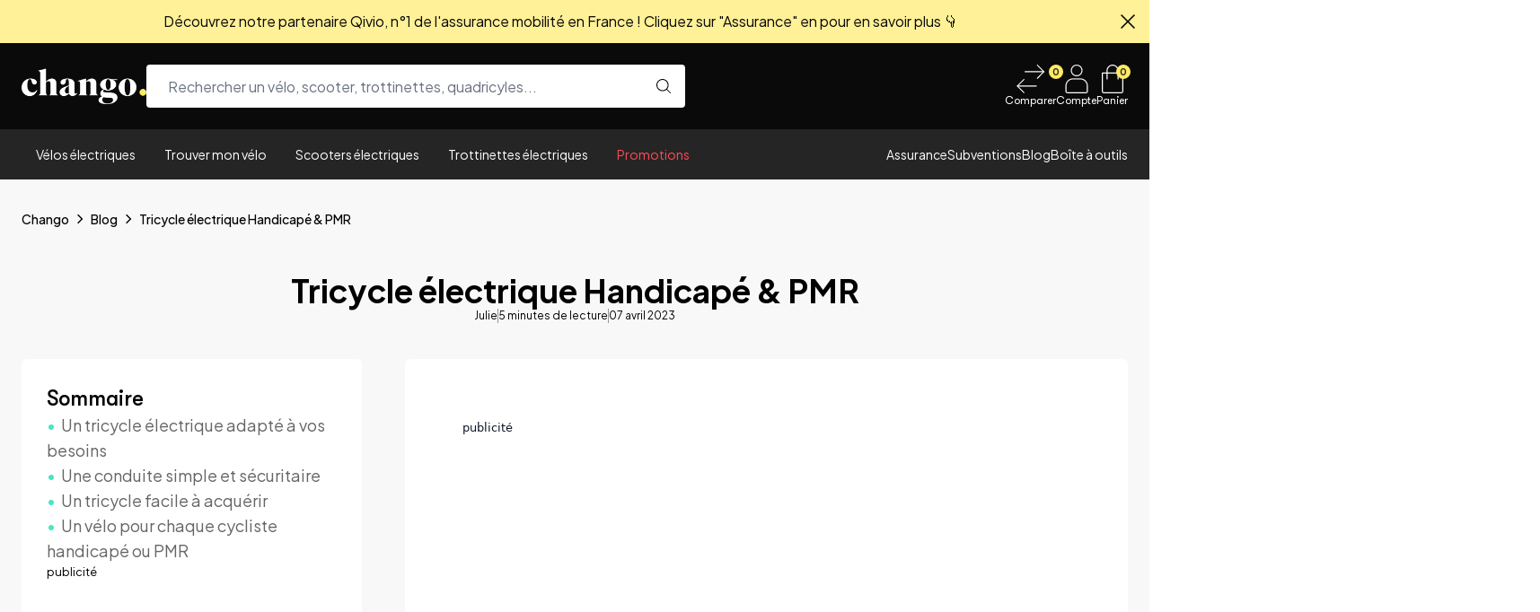

--- FILE ---
content_type: text/html
request_url: https://www.chango.fr/blog/tricycle-electrique-handicape-pmr
body_size: 118996
content:
<!DOCTYPE html><html lang="FR"><head><meta charSet="utf-8"/><meta name="viewport" content="width=device-width,initial-scale=1"/><meta name="facebook-domain-verification" content="spt4pwhwpc8lkksl6oaiuo4pit07nd"/><meta name="google-adsense-account" content="ca-pub-8537083723128936"/><title>Tricycle électrique Handicapé &amp; PMR | Chango</title><link rel="canonical" href="https://www.chango.fr/blog/tricycle-electrique-handicape-pmr"/><meta name="description" content="Marre d’être immobilisé sur le lit ou sur un fauteuil roulant une partie de la journée ? Adapté aux handicaps et aux PMR, le tricycle médical électrique..."/><meta property="og:description" content="Marre d’être immobilisé sur le lit ou sur un fauteuil roulant une partie de la journée ? Adapté aux handicaps et aux PMR, le tricycle médical électrique..."/><meta property="og:title" content="Tricycle électrique Handicapé &amp; PMR | Chango"/><meta property="og:url" content="https://www.chango.fr/blog/tricycle-electrique-handicape-pmr"/><meta name="robots" content="index,follow"/><meta name="twitter:creator" content="@chango"/><meta name="twitter:description" content="Marre d’être immobilisé sur le lit ou sur un fauteuil roulant une partie de la journée ? Adapté aux handicaps et aux PMR, le tricycle médical électrique..."/><meta name="twitter:site" content="@chango"/><meta name="twitter:title" content="Tricycle électrique Handicapé &amp; PMR | Chango"/><script type="application/ld+json">{"@context":"https://schema.org","@type":"BlogPosting","author":{"@type":"Person","name":"Julie"},"alternativeHeadline":"Tricycle électrique Handicapé & PMR","articleBody":"Marre d’être immobilisé sur le lit ou sur un fauteuil roulant une bonne partie de la journée ? Optez pour le tricycle médical à assistance électrique. Aux services des patients handicapés et personnes à mobilité réduite (PMR), ce type de vélo médical à 3 roues avec siège réglable en hauteur s’avère effectivement parfait pour les déplacements puisqu’il offre une assistance au pédalage. Cela permet de circuler avec un minimum d’effort et de profiter d’un produit présentant un excellent rapport qualité-prix. Alimenté par un moteur puissant et une batterie à grande autonomie, un tricycle électrique pour adultes (ou enfants) handicapés permet de pallier les problèmes de mobilité et d’équilibre. De manière générale, il est aussi possible d’ajouter des pièces utiles (cale-pieds, supports pour dos…) et des accessoires pratiques (notamment un panier) pour le confort de la personne à bord du tricycle électrique PMR. \nTout comme le scooter électrique, ce produit est pris en charge par la Sécurité sociale sous prescription médicale. Pour toute question à cet égard, contactez Chango Market. \nUn tricycle électrique adapté à vos besoins\nPlusieurs matériels sont aux services des personnes handicapées — adultes et enfants — pour rendre leur mobilité. On retrouve sur le marché une longue liste d’équipements qui sont destinés à faciliter leur quotidien. Des barres de soutien pour la salle de bain au siège de douche réglable en hauteur, en passant par les équipements et accessoires de confort indispensables comme le déambulateur électrique, le fauteuil releveur et les fauteuils roulants, tout est fait pour que les patients handicapés et PMR ne restent pas cloués au lit toute la journée. Optez tout simplement pour le type de produit ou matériel médical dont vous avez besoin. \nPour la pratique d’une activité sportive tout en douceur, vous pouvez d’ailleurs vous tourner vers les tricycles électriques. Ce vélo médical participe à la mobilité de la personne en demandant un minimum d’effort. Entre un modèle de vélo pliant ou non, c’est à vous de choisir. Il existe une gamme complète de pièces adaptées aux besoins spécifiques de chaque personne sur le marché. Tricycle à assistance électrique pour enfant, adolescent ou adulte handicapé, sélectionnez le produit en fonction du rapport qualité-prix. \nLes enfants et les adultes ayant des exigences différentes, il convient d’opter pour un tricycle électrique spécifiquement conçu pour son âge et sa taille. Vous pouvez cependant trouver des tricycles électriques avec un siège réglable en hauteur ou un cadre évolutif pour convenir au mieux à toute personne. La batterie est généralement amovible pour une recharge simplifiée et un confort supplémentaire. Une autre solution consiste aussi à opter pour un scooter électrique à 3 ou 4 roues. \nUne conduite simple et sécuritaire\nLes tricycles électriques représentent une option pratique pour permettre la mobilité des personnes avec siège roulant ou souffrant d’un quelconque handicap physique. Sur le marché, on peut trouver différents modèles. Comme son nom l’indique, il s’agit d’un vélo à assistance électrique doté de 3 roues (habituellement une roue à l’avant et deux à l’arrière). La présence de trois roues permet un confort, un équilibre et une stabilité accrus à bord du tricycle électrique. C’est ce qui permet aux tricycles électriques de rester aux services des adultes et enfants handicapés. Le port d’équipement de protection (plus particulièrement le casque) favorise davantage la sécurité de la personne sur le vélo. Souvent, le siège d’un tricycle électrique médical est réglable en hauteur et la batterie est amovible pour la recharger facilement.\nVous pouvez sélectionner le type de produit et de pièce qu’il vous faut selon la nature et le degré de votre handicap. \nTricycle à assistance électrique pour enfant ou adulte, Tricycle électrique médical pliant ou non, Tricycle électrique avec ou sans transfert de fauteuil roulant, Tricycle électrique permettant le transport de fauteuil roulant à l’avant, Tricycle médical évolutif ou avec siège réglable en hauteur…\nLes possibilités sont nombreuses. Vous pouvez faire part de vos critères de recherche à Chango Market. Nous vous aiderons à choisir le bon produit présentant le meilleur rapport qualité-prix. \nBien entendu, il ne faut pas oublier les accessoires indispensables pour assurer le confort et sécurité de la personne sur le tricycle électrique, qu’il soit pliant ou non. \nOn pense notamment à l’ajout de matériel du type repose-pieds, porte-canne, dossier et siège ergonomiques, etc. Certains fabricants proposent également des kits composés de différents accessoires et pièces permettant l’assistance électrique. Vous économiserez ainsi sur le prix du tricycle électrique. Cela reste par exemple possible pour le tricycle adulte Tonicross. Il suffit généralement de lire le manuel d’utilisation pour l’installer sur votre vélo. D’autres spécialistes comme Marconnet proposent, quant à eux, des kits pour transformer les fauteuils roulants en tricycles grâce à l’ajout de la roue LOMO 360. \nPour davantage de confort encore, vous avez la possibilité d’opter pour un scooter électrique à 3 ou 4 roues.\nUn tricycle facile à acquérir\nDéambulateur électrique, canne de marche, siège coquille, siège-auto pour enfants handicapés, lit médicalisé, fauteuil roulant, scooter électrique, etc., les équipements médicaux ou paramédicaux pour une personne à mobilité réduite sont très diversifiés. Chambre à coucher, cuisine, douche et salle de bain, à chaque pièce ses accessoires PMR pour promouvoir le confort au quotidien. Tout type de produit a pour objectif de faciliter la vie des adultes et enfants handicapés avec un minimum d’effort. \nLa Sécurité sociale et votre mutuelle peuvent d’ailleurs rembourser le produit (une partie ou la totalité du prix). À condition qu’il s’agisse de produits disposant d’un code LPPR et provenant d’un fournisseur agréé par la Sécurité sociale. Il en est de même pour l’achat sous prescription médicale d’un tricycle à assistance électrique. Si vous avez des questions à cet égard, n’hésitez pas à contacter l’équipe de Chango Market. Nous vous aiderons à trouver le tricycle électrique médical qu’il vous faut, qu’il soit pliant ou non. \nUn vélo pour chaque cycliste handicapé ou PMR\nFauteuil releveur, fauteuil roulant, barre de soutien (pour douche ou salle de bain), déambulateur électrique, scooter électrique, etc., les personnes et patients handicapés profitent aujourd’hui de nombreux produits conçus spécifiquement pour promouvoir leur confort et satisfaire leurs attentes au quotidien. Les fabricants spécialisés dans ce domaine ne cessent d’ailleurs d’innover pour rester aux services des adultes et enfants aux besoins spécifiques. C’est d’autant plus vrai lorsqu’il s’agit de tricycles électriques. \nOn pense notamment au tricycle électrique adulte Benur. « Aux allures de char romain », il intègre une rampe d’accès rétractable. Cela permet le transfert en fauteuil roulant avec un minimum d’effort. D’une autre part, le tricycle à assistance électrique pour adulte d’Amsterdam Air permet de transporter un fauteuil roulant. La spécificité de ce vélo électrique est qu’il dispose de deux roues avant et d’une roue à l’arrière. Entre les deux roues avant se trouvent deux rampes qui se plient et se déplient très facilement. Le spécialiste des accessoires pour vélos électriques Cycloboost, quant à lui, propose le kit OffRoad pour transformer votre tricycle classique en vélo à assistance électrique. Vous pourrez ainsi profiter d’un moteur puissant et d’une batterie lithium qui offre tout de même une autonomie de 40 à 85 km.\nN’oubliez toutefois pas les équipements de protection individuels pour votre sécurité. Quoi qu’il en soit, vous avez la possibilité de demander des conseils d’achat auprès de Chango Market pour que vous puissiez acquérir un tricycle au meilleur prix. \n ","datePublished":"2023-04-07T20:32:41.700Z","description":"Marre d’être immobilisé sur le lit ou sur un fauteuil roulant une partie de la journée ? Adapté aux handicaps et aux PMR, le tricycle médical électrique...","headline":"Tricycle électrique Handicapé & PMR","url":"https://www.chango.fr/blog/tricycle-electrique-handicape-pmr","aggregateRating":{"@type":"AggregateRating","ratingValue":"5.00","reviewCount":4}}</script><script type="application/ld+json">{"@context":"https://schema.org","@type":"BreadcrumbList","itemListElement":[{"@type":"ListItem","position":1,"name":"Chango","item":"/"},{"@type":"ListItem","position":2,"name":"Blog","item":"/blog"},{"@type":"ListItem","position":3,"name":"Tricycle électrique Handicapé & PMR","item":"/blog/tricycle-electrique-handicape-pmr"}],"url":"https://www.chango.fr/blog/tricycle-electrique-handicape-pmr"}</script><script type="application/ld+json">{"@context":"https://schema.org","@type":"Organization","name":"Chango","logo":"https://cdn.shopify.com/s/files/1/0700/3272/0159/files/chango_banner_courte.png?v=1675958504","url":"https://www.chango.fr/blog/tricycle-electrique-handicape-pmr","potentialAction":{"@type":"SearchAction","target":"chango.fr/recherche?q={search_term}","query":"required name='search_term'"}}</script><link rel="stylesheet" href="https://cdn.shopify.com/oxygen-v2/24191/8322/16879/973989/build/_assets/app-XHJ2QY36.css"/><link rel="stylesheet"/><link rel="stylesheet" href="https://fonts.googleapis.com/css?family=Poppins:regular,500%7CPlus+Jakarta+Sans:regular,500,600%7CPlus+Jakarta+Sans:200,300,regular,500,600,700,800" media="all"/><link rel="preconnect" href="https://cdn.shopify.com"/><link rel="preconnect" href="https://shop.app"/><link rel="preconnect" href="https://fonts.googleapis.com"/><link rel="preconnect" href="https://chango.payloadcms.app"/><link rel="icon" type="image/png" sizes="32x32" href="https://cdn.shopify.com/oxygen-v2/24191/8322/16879/973989/build/_assets/favicon-x32-4V3LZHJS.png"/><link rel="apple-touch-icon" sizes="256x256" href="https://cdn.shopify.com/oxygen-v2/24191/8322/16879/973989/build/_assets/favicon-x256-ERQSLWRK.png"/><link rel="stylesheet" href="https://cdn.shopify.com/oxygen-v2/24191/8322/16879/973989/build/_assets/blog-EIB5S47D.css"/><script async="" src="https://pagead2.googlesyndication.com/pagead/js/adsbygoogle.js?client=ca-pub-8537083723128936" crossorigin="anonymous"></script></head><body><div><a href="#mainContent" class="sr-only">Skip to content</a></div><!--$--><header role="banner" class="z-[15] hidden lg:block"><div class="bg-chango-black h-24 relative px-6"><div class="container flex items-center gap-12 justify-between h-full mx-auto"><a aria-current="page" href="/"><img src="https://cdn.shopify.com/oxygen-v2/24191/8322/16879/973989/build/_assets/logo-white-YVWROBIT.png" width="100%" height="100%" class="h-10 w-auto" alt="Chango"/></a><div class="flex-grow"><form method="get" action="/recherche" class="relative w-full max-w-[600px]"><div class="relative w-full"><div class="relative w-full"><input name="q" autoComplete="off" class="w-full rounded pl-6 pr-12 text-ellipsis h-12 text-base border-none focus:ring-transparent" placeholder="Rechercher un vélo, scooter, trottinettes, quadricyles..." type="text"/><button class="block absolute top-1/2 transform -translate-y-1/2 right-4 h-full" type="submit"><svg xmlns="http://www.w3.org/2000/svg" viewBox="0 0 32 32" fill="currentColor" class="h-4 w-auto"><title>Search</title><g clip-path="url(#A)"><path d="M31.681 30.321l-7.8-7.8c2.08-2.4 3.32-5.52 3.32-8.92 0-7.48-6.12-13.6-13.6-13.6S0 6.08 0 13.6c0 7.48 6.08 13.6 13.6 13.6 3.4 0 6.48-1.24 8.88-3.28l7.8 7.8c.2.2.48.28.72.28s.52-.08.68-.28c.4-.36.4-1 0-1.4h0zm-18.08-5.12A11.61 11.61 0 0 1 2 13.6 11.61 11.61 0 0 1 13.6 2a11.61 11.61 0 0 1 11.6 11.6 11.61 11.61 0 0 1-11.6 11.6z" fill="currentColor"></path></g><defs><clipPath id="A"><path fill="currentColor" d="M0 0h32v32H0z"></path></clipPath></defs></svg></button></div><div class="absolute left-0 overflow-hidden z-[30] w-full bg-white top-full rounded-b rounded-t-none shadow-lg transition-opacity ease-in-out opacity-0 invisible"></div></div></form></div><div class="flex items-center gap-9"><a class="flex flex-col justify-center items-center gap-2" href="/compare"><div class="relative w-fit"><svg xmlns="http://www.w3.org/2000/svg" viewBox="0 0 31 32" width="31" height="32" fill="none" class="w-8 h-8 text-white fill-white"><path d="M0.541584 23.2824C1.24178 23.2824 1.94559 23.2824 2.64579 23.2824C4.33132 23.2824 6.01323 23.2824 7.69876 23.2824C9.72717 23.2824 11.7592 23.2824 13.7876 23.2824C15.5417 23.2824 17.2958 23.2824 19.0463 23.2824C19.8981 23.2824 20.7499 23.2605 21.6017 23.2824C21.6125 23.2824 21.6269 23.2824 21.6378 23.2824C21.9193 23.2824 22.1936 23.5346 22.1791 23.8305C22.1647 24.1265 21.9409 24.3787 21.6378 24.3787C20.9376 24.3787 20.2337 24.3787 19.5335 24.3787C17.848 24.3787 16.1661 24.3787 14.4806 24.3787C12.4522 24.3787 10.4201 24.3787 8.39174 24.3787C6.63764 24.3787 4.88353 24.3787 3.13304 24.3787C2.28125 24.3787 1.42946 24.4006 0.577677 24.3787C0.566849 24.3787 0.552412 24.3787 0.541584 24.3787C0.260061 24.3787 -0.0142441 24.1265 0.00019455 23.8305C0.0146313 23.5346 0.238405 23.2824 0.541584 23.2824Z" fill="currentColor"></path><path d="M8.20801 16.8417C7.38149 17.6785 6.55496 18.5153 5.73205 19.3485C4.42911 20.6676 3.12255 21.9905 1.81961 23.3096C1.52004 23.6129 1.22047 23.9162 0.924508 24.2159C0.924508 23.9564 0.924508 23.7006 0.924508 23.4412C1.75103 24.278 2.57755 25.1148 3.40047 25.948C4.70341 27.2708 6.00636 28.5937 7.31291 29.9128C7.61248 30.2161 7.91205 30.5194 8.20801 30.8191C8.41374 31.0274 8.41374 31.3855 8.20801 31.5938C8.00228 31.8021 7.64857 31.8021 7.44285 31.5938C6.61632 30.757 5.7898 29.9201 4.96689 29.087C3.66394 27.7678 2.35739 26.445 1.05444 25.1258C0.754874 24.8225 0.455303 24.5192 0.159343 24.2195C-0.0463858 24.0113 -0.0463858 23.6531 0.159343 23.4449C0.985865 22.608 1.81239 21.7712 2.6353 20.9381C3.93825 19.6189 5.2448 18.296 6.54775 16.9769C6.84731 16.6736 7.14689 16.3703 7.44285 16.0706C7.64857 15.8623 8.00228 15.8623 8.20801 16.0706C8.41374 16.2753 8.41374 16.6334 8.20801 16.8417Z" fill="currentColor"></path><path d="M30.0167 8.46975C29.3165 8.46975 28.6127 8.46975 27.9125 8.46975C26.2269 8.46975 24.545 8.46975 22.8595 8.46975C20.8311 8.46975 18.7991 8.46975 16.7706 8.46975C15.0165 8.46975 13.2624 8.46975 11.5119 8.46975C10.6602 8.46975 9.80837 8.49167 8.95659 8.46975C8.94576 8.46975 8.93132 8.46975 8.92049 8.46975C8.63897 8.46975 8.36467 8.21761 8.3791 7.92161C8.39354 7.62562 8.61732 7.37348 8.92049 7.37348C9.62069 7.37348 10.3245 7.37348 11.0247 7.37348C12.7102 7.37348 14.3921 7.37348 16.0777 7.37348C18.1061 7.37348 20.1381 7.37348 22.1665 7.37348C23.9206 7.37348 25.6747 7.37348 27.4252 7.37348C28.277 7.37348 29.1288 7.35155 29.9806 7.37348C29.9914 7.37348 30.0058 7.37348 30.0167 7.37348C30.2982 7.37348 30.5725 7.62562 30.558 7.92161C30.5436 8.21761 30.3198 8.46975 30.0167 8.46975Z" fill="currentColor"></path><path d="M23.113 0.15631C23.9395 0.993128 24.766 1.82995 25.5889 2.66311C26.8919 3.98229 28.1984 5.30512 29.5014 6.6243C29.801 6.9276 30.1005 7.2309 30.3965 7.53054C30.6022 7.73884 30.6022 8.09695 30.3965 8.30524C29.57 9.14206 28.7434 9.97888 27.9205 10.812C26.6176 12.1312 25.311 13.4541 24.0081 14.7732C23.7085 15.0765 23.4089 15.3798 23.113 15.6795C22.9073 15.8878 22.5535 15.8878 22.3478 15.6795C22.1421 15.4712 22.1421 15.1131 22.3478 14.9048C23.1743 14.068 24.0009 13.2311 24.8238 12.398C26.1267 11.0788 27.4333 9.75597 28.7362 8.43679C29.0358 8.13349 29.3354 7.83019 29.6313 7.53054C29.6313 7.78999 29.6313 8.04579 29.6313 8.30524C28.8048 7.46842 27.9783 6.63161 27.1554 5.79844C25.8524 4.47926 24.5459 3.15643 23.2429 1.83726C22.9433 1.53395 22.6438 1.23065 22.3478 0.931006C22.1421 0.722715 22.1421 0.364601 22.3478 0.15631C22.5572 -0.051981 22.9073 -0.051981 23.113 0.15631Z" fill="currentColor"></path></svg><div class="
                  bg-chango-yellow text-chango-dark-gray
                  absolute top-0 -right-5
                  text-[0.625rem] font-bold subpixel-antialiased text-center
                  h-4 min-w-[1rem] w-auto
                  flex items-center justify-center
                  leading-none
                  rounded-full
                  p-[0.125rem]"><span>0</span></div></div><span class="text-xs text-white font-gtwalsheimpro">Comparer</span></a><a class="flex flex-col justify-center items-center gap-2" href="/account"><svg xmlns="http://www.w3.org/2000/svg" viewBox="0 0 26 32" fill="currentColor" class="w-8 h-8 text-white"><title>Account</title><path d="M13 12.9744C14.713 12.9744 16.3558 12.2962 17.5668 11.0892C18.7781 9.88175 19.4586 8.24432 19.4586 6.5369C19.4586 4.82986 18.7781 3.19242 17.5668 1.98502C16.3558 0.777618 14.713 0.0993788 13 0.0993788C11.287 0.0993788 9.64426 0.777618 8.43328 1.98502C7.22193 3.19242 6.54148 4.82986 6.54148 6.5369C6.54292 8.24395 7.22373 9.88064 8.43476 11.0877C9.64574 12.2943 11.2874 12.9733 13 12.9744ZM13 1.12938C14.4388 1.12938 15.8188 1.69949 16.8362 2.71328C17.8536 3.72737 18.4253 5.10289 18.4253 6.53699C18.4253 7.97145 17.8537 9.3466 16.8362 10.3607C15.8188 11.3748 14.4388 11.9446 13 11.9446C11.5613 11.9446 10.1812 11.3748 9.16384 10.3607C8.14643 9.3466 7.57476 7.97145 7.57476 6.53699C7.5762 5.10326 8.14816 3.72885 9.16522 2.71503C10.1823 1.7013 11.5617 1.13039 13 1.12938Z" fill="currentColor"></path><path d="M17.1335 15.4207H8.86638C6.67397 15.4207 4.57135 16.289 3.02092 17.834C1.47041 19.3795 0.599703 21.4753 0.599703 23.6608V29.8407C0.599703 30.3871 0.817394 30.9109 1.20483 31.2975C1.59263 31.6836 2.11811 31.9006 2.66631 31.9006H23.3337C23.8819 31.9006 24.4074 31.6836 24.7952 31.2975C25.1826 30.9109 25.4003 30.3872 25.4003 29.8407V23.6608C25.4003 21.4752 24.5295 19.3794 22.9791 17.834C21.4286 16.2889 19.3258 15.4207 17.1335 15.4207ZM24.3669 29.8407C24.3669 30.1138 24.2581 30.376 24.0642 30.5689C23.8706 30.7622 23.6075 30.8707 23.3336 30.8707H2.66624C2.09535 30.8707 1.63296 30.4094 1.63296 29.8408V23.6608C1.63296 21.7486 2.39487 19.9147 3.75146 18.5625C5.10803 17.2103 6.94798 16.4505 8.86645 16.4505H17.1336C19.0521 16.4505 20.8919 17.2103 22.2486 18.5625C23.6052 19.9147 24.3671 21.7486 24.3671 23.6608L24.3669 29.8407Z" fill="currentColor"></path><path fill-rule="evenodd" clip-rule="evenodd" d="M13 13.0738C11.2609 13.0727 9.59391 12.3832 8.36427 11.158C7.13456 9.9323 6.44324 8.27035 6.44177 6.53699C6.44177 4.80358 7.13273 3.1408 8.36277 1.91476C9.59245 0.688708 11.2606 0 13 0C14.7395 0 16.4076 0.688708 17.6373 1.91475C18.8673 3.14079 19.5583 4.80349 19.5583 6.5369C19.5583 8.27067 18.8673 9.93338 17.6373 11.1594C16.4076 12.3851 14.7394 13.0738 13 13.0738ZM8.43328 1.98502C9.64426 0.777618 11.287 0.0993788 13 0.0993788C14.713 0.0993788 16.3558 0.777618 17.5668 1.98502C18.7781 3.19242 19.4586 4.82986 19.4586 6.5369C19.4586 8.24432 18.7781 9.88175 17.5668 11.0892C16.3558 12.2962 14.713 12.9744 13 12.9744C11.2874 12.9733 9.64574 12.2943 8.43476 11.0877C7.22373 9.88064 6.54292 8.24395 6.54148 6.5369C6.54148 4.82986 7.22193 3.19242 8.43328 1.98502ZM9.23434 10.2904C10.233 11.2859 11.5877 11.8452 13 11.8452C14.4124 11.8452 15.767 11.2859 16.7657 10.2904C17.7645 9.29496 18.3256 7.94509 18.3256 6.53699C18.3256 5.12925 17.7644 3.77901 16.7657 2.78355C15.767 1.7884 14.4124 1.22878 13.0001 1.22876C11.5882 1.22975 10.2341 1.79017 9.23573 2.7853C8.23734 3.7805 7.67587 5.12968 7.67446 6.53709C7.67448 7.94515 8.23565 9.29498 9.23434 10.2904ZM7.57476 6.53699C7.57476 7.97145 8.14643 9.3466 9.16384 10.3607C10.1812 11.3748 11.5613 11.9446 13 11.9446C14.4388 11.9446 15.8188 11.3748 16.8362 10.3607C17.8537 9.3466 18.4253 7.97145 18.4253 6.53699C18.4253 5.10289 17.8536 3.72737 16.8362 2.71328C15.8188 1.69949 14.4388 1.12938 13 1.12938C11.5617 1.13039 10.1823 1.7013 9.16522 2.71503C8.14816 3.72885 7.5762 5.10326 7.57476 6.53699ZM1.1343 31.3677C0.728197 30.9626 0.5 30.4135 0.5 29.8407V23.6608C0.5 21.4489 1.38121 19.3279 2.95042 17.7638L3.02092 17.834C1.47041 19.3795 0.599703 21.4753 0.599703 23.6608V29.8407C0.599703 30.3871 0.817394 30.9109 1.20483 31.2975C1.59263 31.6836 2.11811 31.9006 2.66631 31.9006H23.3337C23.8819 31.9006 24.4074 31.6836 24.7952 31.2975C25.1826 30.9109 25.4003 30.3872 25.4003 29.8407V23.6608C25.4003 21.4752 24.5295 19.3794 22.9791 17.834L23.0496 17.7638C24.6187 19.3278 25.5 21.4488 25.5 23.6608V29.8407C25.5 30.4135 25.2718 30.9625 24.8657 31.3677C24.4592 31.7725 23.9083 32 23.3337 32H2.66631C2.09166 32 1.54078 31.7725 1.1343 31.3677ZM22.9791 17.834C21.4286 16.2889 19.3258 15.4207 17.1335 15.4207H8.86638C6.67397 15.4207 4.57135 16.289 3.02092 17.834L2.95042 17.7638C4.51954 16.2001 6.64753 15.3213 8.86638 15.3213H17.1335C19.3523 15.3213 21.4804 16.2 23.0496 17.7638L22.9791 17.834ZM23.9937 30.4986C24.1688 30.3244 24.2672 30.0874 24.2672 29.8407L24.2674 23.6608C24.2674 21.775 23.5159 19.9663 22.1781 18.6328C20.8401 17.2992 19.0256 16.5499 17.1336 16.5499H8.86645C6.97443 16.5499 5.15984 17.2992 3.82196 18.6328C2.48407 19.9664 1.73267 21.775 1.73267 23.6608V29.8408C1.73267 30.3546 2.15044 30.7713 2.66624 30.7713H23.3336C23.5811 30.7713 23.8189 30.6731 23.9937 30.4986ZM24.0642 30.5689C23.8706 30.7622 23.6075 30.8707 23.3336 30.8707H2.66624C2.09535 30.8707 1.63296 30.4094 1.63296 29.8408V23.6608C1.63296 21.7486 2.39487 19.9147 3.75146 18.5625C5.10803 17.2103 6.94798 16.4505 8.86645 16.4505H17.1336C19.0521 16.4505 20.8919 17.2103 22.2486 18.5625C23.6052 19.9147 24.3671 21.7486 24.3671 23.6608L24.3669 29.8407C24.3669 30.1138 24.2581 30.376 24.0642 30.5689Z" fill="currentColor"></path></svg><span class="text-xs text-white font-gtwalsheimpro">Compte</span></a><div class="flex flex-col justify-center items-center gap-2"><!--$--><a class="relative flex items-center justify-center h-6 md:h-8 focus:ring-primary/5" href="/panier"><svg xmlns="http://www.w3.org/2000/svg" viewBox="0 0 32 32" fill="currentColor" class="text-white h-6 md:h-8 w-auto"><title>Bag</title><path d="M27.38 8.823h-4.676V6.79c0-3.741-3.009-6.79-6.709-6.79S9.286 3.05 9.286 6.79v2.033H4.61c-.325 0-.61.285-.61.61v20.33A2.26 2.26 0 0 0 6.236 32h19.517a2.26 2.26 0 0 0 2.236-2.236V9.433a.6.6 0 0 0-.61-.61h0zM10.506 6.75c0-3.09 2.48-5.57 5.489-5.57s5.489 2.48 5.489 5.57v2.033H10.506V6.75zM25.753 30.78H6.236c-.569 0-1.017-.447-1.017-1.017v-19.72h4.066v6.018c0 .325.285.61.61.61s.61-.285.61-.61v-6.018h10.978v6.018c0 .325.285.61.61.61s.61-.285.61-.61v-6.018h4.066v19.721c0 .569-.447 1.017-1.017 1.017h0z" fill="currentColor"></path></svg><div class="
            bg-chango-yellow text-chango-dark-gray 
            absolute top-0 -right-1 
            text-[0.625rem] font-bold subpixel-antialiased text-center 
            h-4 min-w-[1rem] w-auto
            flex items-center justify-center 
            leading-none 
            rounded-full 
            px-[0.125rem] pb-px"><span>0</span></div></a><!--/$--><span class="text-xs text-white font-gtwalsheimpro">Panier</span></div></div></div></div><div id="header--sub-bar" class="bg-chango-dark-gray h-14 text-white text-sm font-normal px-6"><div class="container flex flex-row mx-auto h-full relative z-20 justify-between"><div id="header--sub-bar-categories-container" class="flex flex-row"><div class="peer group/item"><a class="
                        flex items-center
                        hover:text-chango-dark-gray hover:bg-white h-full
                        group-hover/item:text-chango-dark-gray group-hover/item:bg-white
                        md:px-2 lg:px-4
                        text-sm font-normal
                        transition-colors
                        focus:outline-none focus-visible:ring-0
                        relative z-[15]
                    " href="/catalogue/velos-electriques">Vélos électriques</a><div class="
                      invisible group-hover/item:visible opacity-0 group-hover/item:opacity-100
                      absolute
                      top-14 left-0
                      w-full
                      shadow-md
                      z-[15]"><div class="flex bg-white h-full text-chango-dark-gray p-8 w-full"><div class="flex flex-rows items-start gap-4 justify-around w-full"><a class="block" href="/catalogue/velos-electriques"><img src="https://chango.payloadcms.app/media/bike-1.png" width="100%" height="100%" class="h-full w-auto" loading="lazy" alt="Tous les velos electriques"/><div class="flex flex-row items-center justify-between p-4 border-2 border-chango-light-gray"><span class="max-w-prose whitespace-pre-wrap inherit text-sm">Tous les vélos électriques</span><svg xmlns="http://www.w3.org/2000/svg" viewBox="0 0 18 12" fill="currentColor" class="w-5 h-5 rotate-0"><title>Arrow</title><path d="M11.8364 10.8559L12.3267 11.3461L18 5.67305L12.3267 0L11.8364 0.490257L16.6692 5.32272H0V6.0233H16.6692L11.8364 10.8559Z" fill="currentColor"></path></svg></div></a><div class="flex flex-col gap-4"><h2 class="whitespace-pre-wrap max-w-prose font-medium text-base md:text-base">Usages</h2><div class="flex flex-col gap-3"><a href="/catalogue/velos-electriques-de-ville"><span class="max-w-prose whitespace-pre-wrap inherit text-sm">Vélos électriques de ville</span></a><a href="/catalogue/velos-electriques-cargo-longtail"><span class="max-w-prose whitespace-pre-wrap inherit text-sm">Vélos électriques Cargo Longtail</span></a><a href="/catalogue/velos-electriques-pliants"><span class="max-w-prose whitespace-pre-wrap inherit text-sm">Vélos électriques pliants</span></a><a href="/catalogue/vtt-electriques"><span class="max-w-prose whitespace-pre-wrap inherit text-sm">VTT électriques</span></a></div></div><div class="flex flex-col gap-4"><h2 class="whitespace-pre-wrap max-w-prose font-medium text-base md:text-base">Marques</h2><div class="flex flex-col gap-3"><a href="/catalogue/marques/brompton"><span class="max-w-prose whitespace-pre-wrap inherit text-sm">Brompton</span></a><a href="/catalogue/marques/Brumaire-Cycles-Marque"><span class="max-w-prose whitespace-pre-wrap inherit text-sm">Brumaire Cycles</span></a><a href="/catalogue/marques/cowboy"><span class="max-w-prose whitespace-pre-wrap inherit text-sm">Cowboy</span></a><a href="/catalogue/marques/douze-cycles"><span class="max-w-prose whitespace-pre-wrap inherit text-sm">DOUZE Cycles</span></a><a href="/catalogue/marques/eovolt"><span class="max-w-prose whitespace-pre-wrap inherit text-sm">Eovolt</span></a><a href="/catalogue/marques/gaya"><span class="max-w-prose whitespace-pre-wrap inherit text-sm">Gaya</span></a><a href="/catalogue/marques/o2-feel"><span class="max-w-prose whitespace-pre-wrap inherit text-sm">O2feel</span></a><a href="/catalogue/marques/riese-and-muller"><span class="max-w-prose whitespace-pre-wrap inherit text-sm">Riese &amp; Müller</span></a><a href="/catalogue/produits/shiftbikes"><span class="max-w-prose whitespace-pre-wrap inherit text-sm">Shiftbikes</span></a><a href="/catalogue/marques/wayscral"><span class="max-w-prose whitespace-pre-wrap inherit text-sm">Wayscral</span></a><a href="/catalogue/marques/elwing"><span class="max-w-prose whitespace-pre-wrap inherit text-sm">Elwing</span></a></div></div><div class="flex flex-col gap-4"><h2 class="whitespace-pre-wrap max-w-prose font-medium text-base md:text-base">Prix</h2><div class="flex flex-col gap-3"><a href="/catalogue/velos-electriques-moins-de-1000"><span class="max-w-prose whitespace-pre-wrap inherit text-sm">Moins de 1000€</span></a><a href="/catalogue/velos-electriques-entre-1000-et-2000"><span class="max-w-prose whitespace-pre-wrap inherit text-sm">Entre 1000€ et 2000€</span></a><a href="/catalogue/velos-electriques-plus-de-2000"><span class="max-w-prose whitespace-pre-wrap inherit text-sm">Plus de 2000€</span></a></div></div><div class="flex flex-col gap-4"><h2 class="whitespace-pre-wrap max-w-prose font-medium text-base md:text-base">Accessoires</h2><div class="flex flex-col gap-3"><a href="/catalogue/accessoires-velos-electriques"><span class="max-w-prose whitespace-pre-wrap inherit text-sm">Tous les accessoires</span></a><a href="/catalogue/cadenas-et-antivols-pour-velo"><span class="max-w-prose whitespace-pre-wrap inherit text-sm">Cadenas</span></a><a href="/catalogue/casques-pour-velo"><span class="max-w-prose whitespace-pre-wrap inherit text-sm">Casques</span></a><a href="/catalogue/lumieres-pour-velo"><span class="max-w-prose whitespace-pre-wrap inherit text-sm">Lumières</span></a><a href="/catalogue/paniers-et-sacs-pour-velo"><span class="max-w-prose whitespace-pre-wrap inherit text-sm">Paniers et sacs</span></a><a href="/catalogue/sieges-enfant-pour-velo"><span class="max-w-prose whitespace-pre-wrap inherit text-sm">Sièges enfant</span></a><a href="/catalogue/supports-telephone-pour-velo"><span class="max-w-prose whitespace-pre-wrap inherit text-sm">Supports de téléphone</span></a><a href="/catalogue/sonnettes-et-klaxons-pour-velo"><span class="max-w-prose whitespace-pre-wrap inherit text-sm">Sonnettes et klaxons pour vélo</span></a></div></div></div></div></div></div><div class="group/item"><a class="
                        flex items-center
                        hover:text-chango-dark-gray hover:bg-white h-full
                        group-hover/item:text-chango-dark-gray group-hover/item:bg-white
                        md:px-2 lg:px-4
                        text-sm font-normal
                        transition-colors
                        focus:outline-none focus-visible:ring-0
                        relative z-[15]
                    " href="/trouver-mon-velo">Trouver mon vélo</a></div><div class="peer group/item"><a class="
                        flex items-center
                        hover:text-chango-dark-gray hover:bg-white h-full
                        group-hover/item:text-chango-dark-gray group-hover/item:bg-white
                        md:px-2 lg:px-4
                        text-sm font-normal
                        transition-colors
                        focus:outline-none focus-visible:ring-0
                        relative z-[15]
                    " href="/catalogue/scooters-electriques">Scooters électriques</a><div class="
                      invisible group-hover/item:visible opacity-0 group-hover/item:opacity-100
                      absolute
                      top-14 left-0
                      w-full
                      shadow-md
                      z-[15]"><div class="flex bg-white h-full text-chango-dark-gray p-8 w-full"><div class="flex flex-rows items-start gap-4 justify-around w-full"><a class="block" href="/catalogue/scooters-electriques"><img src="https://chango.payloadcms.app/media/scooter-1.png" width="100%" height="100%" class="h-full w-auto" loading="lazy" alt="Tous les scooters électriques"/><div class="flex flex-row items-center justify-between p-4 border-2 border-chango-light-gray"><span class="max-w-prose whitespace-pre-wrap inherit text-sm">Tous les scooters électriques</span><svg xmlns="http://www.w3.org/2000/svg" viewBox="0 0 18 12" fill="currentColor" class="w-5 h-5 rotate-0"><title>Arrow</title><path d="M11.8364 10.8559L12.3267 11.3461L18 5.67305L12.3267 0L11.8364 0.490257L16.6692 5.32272H0V6.0233H16.6692L11.8364 10.8559Z" fill="currentColor"></path></svg></div></a><div class="flex flex-col gap-4"><h2 class="whitespace-pre-wrap max-w-prose font-medium text-base md:text-base">Usages</h2><div class="flex flex-col gap-3"><a href="/catalogue/scooters-electriques-sans-permis"><span class="max-w-prose whitespace-pre-wrap inherit text-sm">Scooters électriques sans permis</span></a><a href="/catalogue/scooters-electriques-equivalents-125-cc"><span class="max-w-prose whitespace-pre-wrap inherit text-sm">Scooters électriques équivalents 125 cc</span></a><a href="/catalogue/scooters-electriques-equivalents-50-cc"><span class="max-w-prose whitespace-pre-wrap inherit text-sm">Scooters électriques équivalents 50 cc</span></a><a href="/catalogue/scooters-electriques-avec-batterie-amovible"><span class="max-w-prose whitespace-pre-wrap inherit text-sm">Scooters électriques avec batterie amovible</span></a><a href="/catalogue/scooters-electriques-avec-rangement-casque-sous-la-selle"><span class="max-w-prose whitespace-pre-wrap inherit text-sm">Scooters électriques avec rangement casque sous la selle</span></a><a href="/catalogue/scooters-electriques-connectes"><span class="max-w-prose whitespace-pre-wrap inherit text-sm">Scooters électriques connectés</span></a></div></div><div class="flex flex-col gap-4"><h2 class="whitespace-pre-wrap max-w-prose font-medium text-base md:text-base">Marques</h2><div class="flex flex-col gap-3"><a href="/catalogue/marques/horwin"><span class="max-w-prose whitespace-pre-wrap inherit text-sm">Horwin</span></a><a href="/catalogue/marques/super-soco"><span class="max-w-prose whitespace-pre-wrap inherit text-sm">Super Soco</span></a><a href="/catalogue/marques/tilgreen"><span class="max-w-prose whitespace-pre-wrap inherit text-sm">TilGreen</span></a><a href="/catalogue/marques/silence"><span class="max-w-prose whitespace-pre-wrap inherit text-sm">Silence</span></a><a href="/catalogue/marques/brumaire"><span class="max-w-prose whitespace-pre-wrap inherit text-sm">Brumaire</span></a></div></div><div class="flex flex-col gap-4"><h2 class="whitespace-pre-wrap max-w-prose font-medium text-base md:text-base">Prix</h2><div class="flex flex-col gap-3"><a href="/catalogue/scooters-electriques-moins-de-3000"><span class="max-w-prose whitespace-pre-wrap inherit text-sm">Moins de 3000€</span></a><a href="/catalogue/scooters-electriques-entre-3000-et-4000"><span class="max-w-prose whitespace-pre-wrap inherit text-sm">De 3000€ à 4000€</span></a><a href="/catalogue/scooters-electriques-plus-de-4000"><span class="max-w-prose whitespace-pre-wrap inherit text-sm">Plus de 4000€</span></a></div></div><div class="flex flex-col gap-4"><h2 class="whitespace-pre-wrap max-w-prose font-medium text-base md:text-base">Accessoires</h2><div class="flex flex-col gap-3"><a href="/catalogue/accessoires-scooters-electriques"><span class="max-w-prose whitespace-pre-wrap inherit text-sm">Tous les accessoires</span></a><a href="/catalogue/antivols-pour-scooter"><span class="max-w-prose whitespace-pre-wrap inherit text-sm">Antivols</span></a><a href="/catalogue/casques-pour-scooter"><span class="max-w-prose whitespace-pre-wrap inherit text-sm">Casques</span></a><a href="/catalogue/gants-pour-scooter"><span class="max-w-prose whitespace-pre-wrap inherit text-sm">Gants</span></a><a href="/catalogue/supports-telephone-pour-scooter"><span class="max-w-prose whitespace-pre-wrap inherit text-sm">Supports de téléphone</span></a></div></div></div></div></div></div><div class="peer group/item"><a class="
                        flex items-center
                        hover:text-chango-dark-gray hover:bg-white h-full
                        group-hover/item:text-chango-dark-gray group-hover/item:bg-white
                        md:px-2 lg:px-4
                        text-sm font-normal
                        transition-colors
                        focus:outline-none focus-visible:ring-0
                        relative z-[15]
                    " href="/catalogue/trottinettes-electriques">Trottinettes électriques</a><div class="
                      invisible group-hover/item:visible opacity-0 group-hover/item:opacity-100
                      absolute
                      top-14 left-0
                      w-full
                      shadow-md
                      z-[15]"><div class="flex bg-white h-full text-chango-dark-gray p-8 w-full"><div class="flex flex-rows items-start gap-4 justify-around w-full"><a class="block" href="/catalogue/trottinettes-electriques"><img src="https://chango.payloadcms.app/media/mini-scooter-1.png" width="100%" height="100%" class="h-full w-auto" loading="lazy" alt="Toutes les trottinettes électriques"/><div class="flex flex-row items-center justify-between p-4 border-2 border-chango-light-gray"><span class="max-w-prose whitespace-pre-wrap inherit text-sm">Toutes les trottinettes électriques</span><svg xmlns="http://www.w3.org/2000/svg" viewBox="0 0 18 12" fill="currentColor" class="w-5 h-5 rotate-0"><title>Arrow</title><path d="M11.8364 10.8559L12.3267 11.3461L18 5.67305L12.3267 0L11.8364 0.490257L16.6692 5.32272H0V6.0233H16.6692L11.8364 10.8559Z" fill="currentColor"></path></svg></div></a><div class="flex flex-col gap-4"><h2 class="whitespace-pre-wrap max-w-prose font-medium text-base md:text-base">Usages</h2><div class="flex flex-col gap-3"><a href="/catalogue/trottinettes-electriques-pour-adultes"><span class="max-w-prose whitespace-pre-wrap inherit text-sm">Trottinettes électriques pour adultes</span></a><a href="/catalogue/trottinettes-electriques-pour-enfants"><span class="max-w-prose whitespace-pre-wrap inherit text-sm">Trottinettes électriques pour enfants</span></a><a href="/catalogue/trottinettes-electriques-tout-terrain"><span class="max-w-prose whitespace-pre-wrap inherit text-sm">Trottinettes électriques tout terrain</span></a><a href="/catalogue/trottinettes-electriques-resistantes-a-leau"><span class="max-w-prose whitespace-pre-wrap inherit text-sm">Trottinettes électriques résistantes à l&#x27;eau</span></a><a href="/catalogue/trottinettes-electriques-legeres"><span class="max-w-prose whitespace-pre-wrap inherit text-sm">Trottinettes électriques légères</span></a></div></div><div class="flex flex-col gap-4"><h2 class="whitespace-pre-wrap max-w-prose font-medium text-base md:text-base">Marques</h2><div class="flex flex-col gap-3"><a href="/catalogue/marques/dualtron"><span class="max-w-prose whitespace-pre-wrap inherit text-sm">Dualtron</span></a><a href="/catalogue/marques/segway-ninebot"><span class="max-w-prose whitespace-pre-wrap inherit text-sm">Segway-Ninebot</span></a><a href="/catalogue/marques/urbanglide"><span class="max-w-prose whitespace-pre-wrap inherit text-sm">UrbanGlide</span></a><a href="/catalogue/marques/kuickwheel"><span class="max-w-prose whitespace-pre-wrap inherit text-sm">Kuickwheel</span></a><a href="/catalogue/marques/airlab-industrie"><span class="max-w-prose whitespace-pre-wrap inherit text-sm">Airlab Industrie</span></a><a href="/catalogue/marques/reid"><span class="max-w-prose whitespace-pre-wrap inherit text-sm">Reid</span></a></div></div><div class="flex flex-col gap-4"><h2 class="whitespace-pre-wrap max-w-prose font-medium text-base md:text-base">Prix</h2><div class="flex flex-col gap-3"><a href="/catalogue/trottinettes-electriques-moins-de-500"><span class="max-w-prose whitespace-pre-wrap inherit text-sm">Moins de 500 €</span></a><a href="/catalogue/trottinettes-electriques-entre-500-et-1000"><span class="max-w-prose whitespace-pre-wrap inherit text-sm">De 500 € à 1000 €</span></a><a href="/catalogue/trottinettes-electriques-plus-de-1000"><span class="max-w-prose whitespace-pre-wrap inherit text-sm">Plus de 1000 €</span></a></div></div><div class="flex flex-col gap-4"><h2 class="whitespace-pre-wrap max-w-prose font-medium text-base md:text-base">Accessoires</h2><div class="flex flex-col gap-3"><a href="/catalogue/accessoires-trottinettes-electriques"><span class="max-w-prose whitespace-pre-wrap inherit text-sm">Tous les accessoires</span></a><a href="/catalogue/cadenas-et-antivols-pour-trottinette"><span class="max-w-prose whitespace-pre-wrap inherit text-sm">Cadenas</span></a><a href="/catalogue/casques-pour-trottinette"><span class="max-w-prose whitespace-pre-wrap inherit text-sm">Casques</span></a></div></div></div></div></div></div><div class="group/item" style="color:#ff4a56"><a class="
                        flex items-center
                        hover:text-chango-dark-gray hover:bg-white h-full
                        group-hover/item:text-chango-dark-gray group-hover/item:bg-white
                        md:px-2 lg:px-4
                        text-sm font-normal
                        transition-colors
                        focus:outline-none focus-visible:ring-0
                        relative z-[15]
                    " href="/catalogue/promotions">Promotions</a></div><div class="
                    invisible peer-hover:visible opacity-0 peer-hover:opacity-30
                    duration-300 transition-all ease-in-out
                    fixed inset-0
                    bg-black z-[10]
                "></div></div><div class="pl-4 flex flex-row gap-12 items-center h-full"><a rel="nofollow" href="https://qivio.fr?utm_source=chango&amp;utm_medium=website">Assurance</a><a rel="" href="/subventions">Subventions</a><a rel="" href="/blog">Blog</a><a rel="" href="/ressources-outils"> Boîte à outils</a></div></div></div></header><header role="banner" class="h-full flex flex-col lg:hidden"><div class="bg-chango-black h-auto"><div class="px-6"><div class="container mx-auto flex flex-col"><div class="flex items-center h-full gap-12"><div class="flex flex-row items-center justify-center gap-3 py-4"><button type="button" aria-label="Menu"><svg xmlns="http://www.w3.org/2000/svg" viewBox="0 0 20 20" fill="currentColor" stroke="currentColor" class="stroke-white h-6 md:h-8"><title>Menu</title><line x1="3" y1="6.375" x2="17" y2="6.375" stroke-width="1.25"></line><line x1="3" y1="10.375" x2="17" y2="10.375" stroke-width="1.25"></line><line x1="3" y1="14.375" x2="17" y2="14.375" stroke-width="1.25"></line></svg></button><a aria-current="page" href="/"><img src="https://cdn.shopify.com/oxygen-v2/24191/8322/16879/973989/build/_assets/logo-white-YVWROBIT.png" class="h-10 w-auto" loading="lazy" width="100%" height="100%" alt="Chango"/></a></div><div class="ml-auto flex flex-row gap-9 lg:gap-12 items-center"><a class="" href="tel:0980804075"><div class="hidden lg:flex flex-col gap-2 items-start text-white text-sm">Des questions ? Appelez-nous<span class="hidden lg:flex flex-row gap-6 items-center font-semibold text-base">09 80 80 40 75</span></div><div class="block lg:hidden"><svg xmlns="http://www.w3.org/2000/svg" viewBox="0 0 32 32" fill="currentColor" class="h-6 md:h-8 text-white"><title>Contact</title><g clip-path="url(#A)"><path d="M25.663 32c-.45 0-.904-.054-1.352-.161C11.627 28.782 3.509 20.67.183 7.727-.132 6.5-.038 5.227.448 4.142a7.59 7.59 0 0 1 1.986-2.65l.89-.761C4.471-.25 6.146-.243 7.304.748c2.043 1.749 3.734 3.657 5.026 5.671.758 1.182.633 2.712-.303 3.72a18.14 18.14 0 0 1-1.312 1.27.91.91 0 0 0-.227 1.075c1.95 4.035 4.985 7.07 9.019 9.02a.91.91 0 0 0 1.075-.227c.418-.476.845-.918 1.27-1.312 1.008-.937 2.537-1.062 3.72-.304 2.014 1.291 3.922 2.982 5.671 5.026.991 1.158.998 2.832.016 3.981l-.76.89c-.733.857-1.66 1.548-2.681 2-.666.294-1.403.444-2.154.444h0zM5.297 1.295a1.74 1.74 0 0 0-1.134.419l-.89.761c-.703.601-1.273 1.36-1.646 2.195-.367.819-.435 1.791-.192 2.735 3.197 12.443 10.995 20.24 23.178 23.176.922.222 1.874.148 2.681-.208a6.29 6.29 0 0 0 2.221-1.658l.76-.89c.566-.661.559-1.628-.016-2.299-1.667-1.947-3.479-3.555-5.387-4.778-.685-.439-1.566-.372-2.142.162a16.72 16.72 0 0 0-1.178 1.218c-.653.744-1.726.966-2.609.539-4.304-2.08-7.541-5.317-9.621-9.622-.427-.883-.206-1.957.539-2.609.442-.388.852-.784 1.218-1.178.535-.576.601-1.456.162-2.142-1.223-1.908-2.831-3.72-4.778-5.387a1.79 1.79 0 0 0-1.166-.436h0z" fill="currentColor"></path></g><defs><clipPath id="A"><path fill="currentColor" d="M0 0h32v32H0z"></path></clipPath></defs></svg></div></a><!--$--><a class="relative flex items-center justify-center h-6 md:h-8 focus:ring-primary/5" href="/panier"><svg xmlns="http://www.w3.org/2000/svg" viewBox="0 0 32 32" fill="currentColor" class="text-white h-6 md:h-8 w-auto"><title>Bag</title><path d="M27.38 8.823h-4.676V6.79c0-3.741-3.009-6.79-6.709-6.79S9.286 3.05 9.286 6.79v2.033H4.61c-.325 0-.61.285-.61.61v20.33A2.26 2.26 0 0 0 6.236 32h19.517a2.26 2.26 0 0 0 2.236-2.236V9.433a.6.6 0 0 0-.61-.61h0zM10.506 6.75c0-3.09 2.48-5.57 5.489-5.57s5.489 2.48 5.489 5.57v2.033H10.506V6.75zM25.753 30.78H6.236c-.569 0-1.017-.447-1.017-1.017v-19.72h4.066v6.018c0 .325.285.61.61.61s.61-.285.61-.61v-6.018h10.978v6.018c0 .325.285.61.61.61s.61-.285.61-.61v-6.018h4.066v19.721c0 .569-.447 1.017-1.017 1.017h0z" fill="currentColor"></path></svg><div class="
            bg-chango-yellow text-chango-dark-gray 
            absolute top-0 -right-1 
            text-[0.625rem] font-bold subpixel-antialiased text-center 
            h-4 min-w-[1rem] w-auto
            flex items-center justify-center 
            leading-none 
            rounded-full 
            px-[0.125rem] pb-px"><span>0</span></div></a><!--/$--></div></div><div class="pb-4"><form method="get" action="/recherche" class="relative w-full"><div class="relative w-full max-w-full"><div class="relative w-full"><input name="q" autoComplete="off" class="w-full rounded pl-6 pr-12 text-ellipsis h-12 text-base border-none focus:ring-transparent" placeholder="Rechercher un vélo, scooter, trottinettes, quadricyles..." type="text"/><button class="block absolute top-1/2 transform -translate-y-1/2 right-4 h-full" type="submit"><svg xmlns="http://www.w3.org/2000/svg" viewBox="0 0 32 32" fill="currentColor" class="h-4 w-auto"><title>Search</title><g clip-path="url(#A)"><path d="M31.681 30.321l-7.8-7.8c2.08-2.4 3.32-5.52 3.32-8.92 0-7.48-6.12-13.6-13.6-13.6S0 6.08 0 13.6c0 7.48 6.08 13.6 13.6 13.6 3.4 0 6.48-1.24 8.88-3.28l7.8 7.8c.2.2.48.28.72.28s.52-.08.68-.28c.4-.36.4-1 0-1.4h0zm-18.08-5.12A11.61 11.61 0 0 1 2 13.6 11.61 11.61 0 0 1 13.6 2a11.61 11.61 0 0 1 11.6 11.6 11.61 11.61 0 0 1-11.6 11.6z" fill="currentColor"></path></g><defs><clipPath id="A"><path fill="currentColor" d="M0 0h32v32H0z"></path></clipPath></defs></svg></button></div><div class="absolute left-0 overflow-hidden z-[30] w-full bg-white top-full rounded-b rounded-t-none shadow-lg transition-opacity ease-in-out opacity-0 invisible"></div></div></form></div></div></div></div></header><!--/$--><main role="main" id="mainContent" class="flex-grow"><div class="px-6 py-8 bg-[#F8F8F8]"><div class="container mx-auto"><nav aria-label="breadcrumbs" class="hidden sm:block text-black text-sm rounded w-fit"><ul class="flex flex-row items-center justify-center gap-1 text-xs sm:text-sm font-medium overflow-ellipsis"><li class="flex items-center gap-3 text-sm"><a class="hover:underline" href="/">Chango</a><svg xmlns="http://www.w3.org/2000/svg" viewBox="0 0 20 20" fill="transparent" stroke="currentColor" class="transition -rotate-90 w-6 h-6"><title>Caret</title><path d="M14 8L10 12L6 8" stroke-width="1.25"></path></svg></li><li class="flex items-center gap-3 text-sm"><a class="hover:underline" href="/blog">Blog</a><svg xmlns="http://www.w3.org/2000/svg" viewBox="0 0 20 20" fill="transparent" stroke="currentColor" class="transition -rotate-90 w-6 h-6"><title>Caret</title><path d="M14 8L10 12L6 8" stroke-width="1.25"></path></svg></li><li class="flex items-center gap-3 text-sm"><a class="" href="/blog/tricycle-electrique-handicape-pmr">Tricycle électrique Handicapé &amp; PMR</a></li></ul></nav><div class="mt-12 flex flex-col items-center gap-8"><h1 class="text-4xl font-bold">Tricycle électrique Handicapé &amp; PMR</h1><div class="flex sm:flex-row items-center justify-center gap-6 h-full text-xs"><span rel="author">Julie</span><div class="w-2 sm:w-auto border-b sm:border-b-0 sm:h-4 sm:border-r border-[#959595]"></div><span>5<!-- --> minutes de lecture</span><div class="w-2 sm:w-auto border-b sm:border-b-0 sm:h-4 sm:border-r border-[#959595]"></div><span>07 avril 2023</span></div></div><div class="relative grid grid-cols-1 xl:grid-cols-6 gap-12 mt-10"><div class="xl:sticky top-10 col-span-1 xl:col-span-2 flex flex-col gap-6 bg-white rounded-md p-7 h-min"><h3 class="font-gtwalsheimpro font-medium text-2xl">Sommaire</h3><ul class="list-none flex flex-col gap-3"></ul><span style="font-size:0.8rem;margin-bottom:0">publicité</span><ins class="adsbygoogle" style="display:block" data-ad-client="ca-pub-8537083723128936" data-ad-slot="6006263543" data-ad-format="auto" data-full-width-responsive="true"></ins></div><div class="col-span-1 xl:col-span-4 blog article lg:bg-white lg:p-16 rounded-md text-gray-900"><span style="font-size:0.8rem;margin-bottom:0">publicité</span><ins class="adsbygoogle" style="display:block;text-align:center" data-ad-layout="in-article" data-ad-format="fluid" data-ad-client="ca-pub-8537083723128936" data-ad-slot="2999551162"></ins><div class=""><p><span>Marre d’être immobilisé sur le lit ou sur un fauteuil roulant une bonne partie de la journée ? Optez pour le tricycle médical à assistance électrique. Aux services des patients handicapés et personnes à mobilité réduite (PMR), ce type de vélo médical à 3 roues avec siège réglable en hauteur s’avère effectivement parfait pour les déplacements puisqu’il offre une assistance au pédalage. Cela permet de circuler avec un minimum d’effort et de profiter d’un produit présentant un excellent rapport </span><a class="underline" href="http://www.chango.fr/catalogue-category/tricycle-electrique-occasion"><span>qualité-prix</span></a><span>. Alimenté par un moteur </span><a class="underline" href="http://www.chango.fr/catalogue-category/tricycle-electrique-puissant"><span>puissant</span></a><span> et une batterie à grande autonomie, un tricycle électrique pour adultes (ou enfants) handicapés permet de pallier les problèmes de mobilité et d’équilibre. De manière générale, il est aussi possible d’ajouter des pièces utiles (cale-pieds, supports pour dos…) et des accessoires pratiques (notamment un panier) pour le confort de la personne à bord du tricycle électrique PMR. </span></p><p><span>Tout comme le scooter électrique, ce produit est pris en charge par la Sécurité sociale sous prescription médicale. Pour toute question à cet égard, contactez </span><a class="underline" href="https://www.chango.fr/"><span>Chango Market.</span></a><span> </span></p><h2 class="text-xl md:text-3xl font-medium"><span>Un tricycle électrique adapté à vos besoins</span></h2><p><span>Plusieurs matériels sont aux services des personnes handicapées — adultes et enfants — pour rendre leur mobilité. On retrouve sur le marché une longue liste d’équipements qui sont destinés à faciliter leur quotidien. Des barres de soutien pour la salle de bain au siège de douche réglable en hauteur, en passant par les équipements et accessoires de confort indispensables comme le déambulateur électrique, le fauteuil releveur et les fauteuils roulants, tout est fait pour que les patients handicapés et PMR ne restent pas cloués au lit toute la journée. Optez tout simplement pour le type de produit ou matériel médical dont vous avez besoin. </span></p><p><span>Pour la pratique d’une activité sportive tout en douceur, vous pouvez d’ailleurs vous tourner vers les </span><a class="underline" href="http://www.chango.fr/catalogue-category/tricycle-electrique"><span>tricycles électriques</span></a><span>. Ce vélo médical participe à la mobilité de la personne en demandant un minimum d’effort. Entre un modèle de vélo pliant ou non, c’est à vous de choisir. Il existe une gamme complète de pièces adaptées aux besoins spécifiques de chaque personne sur le marché. Tricycle à assistance électrique pour enfant, adolescent ou adulte handicapé, sélectionnez le produit en fonction du rapport qualité-prix. </span></p><p><span>Les enfants et les adultes ayant des exigences différentes, il convient d’opter pour un tricycle électrique spécifiquement conçu pour son âge et sa taille. Vous pouvez cependant trouver des tricycles électriques avec un siège réglable en hauteur ou un cadre évolutif pour convenir au mieux à toute personne. La batterie est généralement amovible pour une recharge simplifiée et un confort supplémentaire. Une autre solution consiste aussi à opter pour un scooter électrique à 3 ou 4 roues. </span></p><h2 class="text-xl md:text-3xl font-medium"><span>Une conduite simple et sécuritaire</span></h2><p><span>Les tricycles électriques représentent une option pratique pour permettre la mobilité des personnes avec siège roulant ou souffrant d’un quelconque handicap physique. Sur le marché, on peut trouver différents modèles. Comme son nom l’indique, il s’agit d’un vélo à assistance électrique doté de 3 roues (habituellement une roue à l’avant et deux à l’arrière). La présence de trois roues permet un confort, un équilibre et une stabilité accrus à bord du tricycle électrique. C’est ce qui permet aux tricycles électriques de rester aux services des adultes et enfants handicapés. Le port d’équipement de protection (plus particulièrement le casque) favorise davantage la sécurité de la personne sur le vélo. Souvent, le siège d’un tricycle électrique médical est réglable en hauteur et la batterie est amovible pour la recharger facilement.</span></p><p><span>Vous pouvez sélectionner le type de produit et de pièce qu’il vous faut selon la nature et le degré de votre handicap. </span></p><ul class="list-disc [list-style:circle]"><li class="list-inside list-disc text-base"><span>Tricycle à assistance électrique pour enfant ou adulte, </span></li><li class="list-inside list-disc text-base"><span>Tricycle électrique médical </span><a class="underline" href="http://www.chango.fr/catalogue-category/tricycle-electrique-pliable"><span>pliant </span></a><span>ou non, </span></li><li class="list-inside list-disc text-base"><span>Tricycle électrique avec ou sans transfert de fauteuil roulant, </span></li><li class="list-inside list-disc text-base"><span>Tricycle électrique permettant le transport de fauteuil roulant à l’avant, </span></li><li class="list-inside list-disc text-base"><span>Tricycle médical évolutif ou avec siège réglable en hauteur…</span></li></ul><p><span>Les possibilités sont nombreuses. Vous pouvez faire part de vos critères de recherche à Chango Market. Nous vous aiderons à choisir le bon produit présentant le meilleur rapport qualité-prix. </span></p><p><span>Bien entendu, il ne faut pas oublier les accessoires indispensables pour assurer le confort et sécurité de la personne sur le tricycle électrique, qu’il soit pliant ou non. </span></p><ul class="list-disc [list-style:circle]"><li class="list-inside list-disc text-base"><span>On pense notamment à l’ajout de matériel du type repose-pieds, porte-canne, dossier et siège ergonomiques, etc. </span></li><li class="list-inside list-disc text-base"><span>Certains fabricants proposent également des kits composés de différents accessoires et pièces permettant l’assistance électrique. Vous économiserez ainsi sur le prix du tricycle électrique. Cela reste par exemple possible pour le tricycle adulte</span><strong class="font-bold"><span> </span></strong><span>Tonicross. Il suffit généralement de lire le manuel d’utilisation pour l’installer sur votre vélo. </span></li><li class="list-inside list-disc text-base"><span>D’autres spécialistes comme Marconnet proposent, quant à eux, des kits pour transformer les fauteuils roulants en tricycles grâce à l’ajout de la roue LOMO 360. </span></li></ul><p><span>Pour davantage de confort encore, vous avez la possibilité d’opter pour un scooter électrique à 3 ou 4 roues.</span></p><h2 class="text-xl md:text-3xl font-medium"><span>Un tricycle facile à acquérir</span></h2><p><span>Déambulateur électrique, canne de marche, siège coquille, siège-auto pour enfants handicapés, lit médicalisé, fauteuil roulant, scooter électrique, etc., les équipements médicaux ou paramédicaux pour une personne à mobilité réduite sont très diversifiés. Chambre à coucher, cuisine, douche et salle de bain, à chaque pièce ses accessoires PMR pour promouvoir le confort au quotidien. Tout type de produit a pour objectif de faciliter la vie des adultes et enfants handicapés avec un minimum d’effort. </span></p><p><span>La Sécurité sociale et votre mutuelle peuvent d’ailleurs rembourser le produit (une partie ou la totalité du prix). À condition qu’il s’agisse de produits disposant d’un code LPPR et provenant d’un fournisseur agréé par la Sécurité sociale. Il en est de même pour l’achat sous prescription médicale d’un tricycle à assistance électrique. Si vous avez des questions à cet égard, n’hésitez pas à contacter l’équipe de Chango Market. Nous vous aiderons à trouver le tricycle électrique médical qu’il vous faut, qu’il soit pliant ou non. </span></p><h2 class="text-xl md:text-3xl font-medium"><span>Un vélo pour chaque cycliste handicapé ou PMR</span></h2><p><span>Fauteuil releveur, fauteuil roulant, barre de soutien (pour douche ou salle de bain), déambulateur électrique, scooter électrique, etc., les personnes et patients handicapés profitent aujourd’hui de nombreux produits conçus spécifiquement pour promouvoir leur confort et satisfaire leurs attentes au quotidien. Les fabricants spécialisés dans ce domaine ne cessent d’ailleurs d’innover pour rester aux services des adultes et enfants aux besoins spécifiques. C’est d’autant plus vrai lorsqu’il s’agit de tricycles électriques. </span></p><ul class="list-disc [list-style:circle]"><li class="list-inside list-disc text-base"><span>On pense notamment au tricycle électrique adulte Benur. « Aux allures de char romain », il intègre une rampe d’accès rétractable. Cela permet le transfert en fauteuil roulant avec un minimum d’effort. </span></li><li class="list-inside list-disc text-base"><span>D’une autre part, le tricycle à assistance électrique pour adulte d’Amsterdam Air permet de transporter un fauteuil roulant. La spécificité de ce vélo électrique est qu’il dispose de deux roues avant et d’une roue à l’arrière. Entre les deux roues avant se trouvent deux rampes qui se plient et se déplient très facilement. </span></li><li class="list-inside list-disc text-base"><span>Le spécialiste des accessoires pour vélos électriques Cycloboost, quant à lui, propose le kit OffRoad pour transformer votre tricycle classique en vélo à assistance électrique. Vous pourrez ainsi profiter d’un moteur puissant et d’une batterie lithium qui offre tout de même une autonomie de 40 à 85 km.</span></li></ul><p><span>N’oubliez toutefois pas les équipements de protection individuels pour votre sécurité. Quoi qu’il en soit, vous avez la possibilité de demander des conseils d’achat auprès de Chango Market pour que vous puissiez acquérir un tricycle au meilleur prix. </span></p><p><span> </span></p></div><span style="font-size:0.8rem;margin-bottom:0">publicité</span><ins class="adsbygoogle" style="display:block;text-align:center" data-ad-layout="in-article" data-ad-format="fluid" data-ad-client="ca-pub-8537083723128936" data-ad-slot="2999551162"></ins><div class="mt-10 klaviyo-form-SbqPMV"></div></div></div><!--$--><div id="reviews" class="mt-10 bg-white p-8 rounded"><div class="flex flex-col gap-4"><h3 class="text-lg md:text-2xl xl:text-3xl font-semibold">Avis pour Tricycle électrique Handicapé &amp; PMR</h3><div class="flex flex-wrap items-center gap-4"><div class="flex items-center gap-1"><svg xmlns="http://www.w3.org/2000/svg" viewBox="0 0 18 17" width="24px" height="24px" fill="currentColor" class="text-chango-dark-gray stroke-chango-dark-gray w-6 h-6"><title>Star</title><path d="M9 0L11.0206 6.21885H17.5595L12.2694 10.0623L14.2901 16.2812L9 12.4377L3.70993 16.2812L5.73056 10.0623L0.440492 6.21885H6.97937L9 0Z" fill="currentColor"></path></svg><svg xmlns="http://www.w3.org/2000/svg" viewBox="0 0 18 17" width="24px" height="24px" fill="currentColor" class="text-chango-dark-gray stroke-chango-dark-gray w-6 h-6"><title>Star</title><path d="M9 0L11.0206 6.21885H17.5595L12.2694 10.0623L14.2901 16.2812L9 12.4377L3.70993 16.2812L5.73056 10.0623L0.440492 6.21885H6.97937L9 0Z" fill="currentColor"></path></svg><svg xmlns="http://www.w3.org/2000/svg" viewBox="0 0 18 17" width="24px" height="24px" fill="currentColor" class="text-chango-dark-gray stroke-chango-dark-gray w-6 h-6"><title>Star</title><path d="M9 0L11.0206 6.21885H17.5595L12.2694 10.0623L14.2901 16.2812L9 12.4377L3.70993 16.2812L5.73056 10.0623L0.440492 6.21885H6.97937L9 0Z" fill="currentColor"></path></svg><svg xmlns="http://www.w3.org/2000/svg" viewBox="0 0 18 17" width="24px" height="24px" fill="currentColor" class="text-chango-dark-gray stroke-chango-dark-gray w-6 h-6"><title>Star</title><path d="M9 0L11.0206 6.21885H17.5595L12.2694 10.0623L14.2901 16.2812L9 12.4377L3.70993 16.2812L5.73056 10.0623L0.440492 6.21885H6.97937L9 0Z" fill="currentColor"></path></svg><svg xmlns="http://www.w3.org/2000/svg" viewBox="0 0 18 17" width="24px" height="24px" fill="currentColor" class="text-chango-dark-gray stroke-chango-dark-gray w-6 h-6"><title>Star</title><path d="M9 0L11.0206 6.21885H17.5595L12.2694 10.0623L14.2901 16.2812L9 12.4377L3.70993 16.2812L5.73056 10.0623L0.440492 6.21885H6.97937L9 0Z" fill="currentColor"></path></svg></div><span class="text-lg font-medium">5.00<!-- -->/5</span><span class=" basis-full sm:basis-auto text-sm text-chango-dark-gray opacity-60">4<!-- --> avis vérifiés</span></div><div class="grid grid-cols-1 lg:grid-cols-3 gap-16 mt-4"><div class="flex flex-col gap-6"><div id="review-sort" class="flex flex-col gap-2 bg-"><h3 class="text-sm text-chango-dark-gray font-medium mb-4">Trier par</h3><div class="flex items-center gap-2 text-sm text-chango-red"><input type="radio" name="review-sort" id="review-sort-relevance" class="
                checked:bg-chango-dark-gray checked:hover:bg-chango-dark-gray checked:active:bg-chango-dark-gray checked:focus:bg-chango-dark-gray 
                focus:bg-chango-dark-gray focus:outline-none focus:ring-1 focus:ring-chango-dark-gray
              " checked="" value="relevance"/><label for="review-sort-relevance">Pertinence</label></div><div class="flex items-center gap-2 text-sm text-chango-dark-gray"><input type="radio" name="review-sort" id="review-sort-newest" class="
                checked:bg-chango-dark-gray checked:hover:bg-chango-dark-gray checked:active:bg-chango-dark-gray checked:focus:bg-chango-dark-gray 
                focus:bg-chango-dark-gray focus:outline-none focus:ring-1 focus:ring-chango-dark-gray
              " value="newest"/><label for="review-sort-newest">Plus récent</label></div><div class="flex items-center gap-2 text-sm text-chango-dark-gray"><input type="radio" name="review-sort" id="review-sort-highest" class="
                checked:bg-chango-dark-gray checked:hover:bg-chango-dark-gray checked:active:bg-chango-dark-gray checked:focus:bg-chango-dark-gray 
                focus:bg-chango-dark-gray focus:outline-none focus:ring-1 focus:ring-chango-dark-gray
              " value="highest"/><label for="review-sort-highest">Note la plus élevée</label></div><div class="flex items-center gap-2 text-sm text-chango-dark-gray"><input type="radio" name="review-sort" id="review-sort-lowest" class="
                checked:bg-chango-dark-gray checked:hover:bg-chango-dark-gray checked:active:bg-chango-dark-gray checked:focus:bg-chango-dark-gray 
                focus:bg-chango-dark-gray focus:outline-none focus:ring-1 focus:ring-chango-dark-gray
              " value="lowest"/><label for="review-sort-lowest">Note la plus faible</label></div></div><div id="review-filter-by-mark" class="flex flex-col gap-2"><h3 class="text-sm text-chango-dark-gray font-medium mb-4">Filtrer par note</h3><div class="grid grid-cols-12 items-center gap-4 text-sm text-chango-red"><input type="radio" name="review-filter-by-mark" id="review-filter-by-mark-all" class="
                  checked:bg-chango-dark-gray checked:hover:bg-chango-dark-gray checked:active:bg-chango-dark-gray checked:focus:bg-chango-dark-gray 
                  focus:bg-chango-dark-gray focus:outline-none focus:ring-1 focus:ring-chango-dark-gray
                " checked="" value="all"/><label class="col-span-11 grid grid-cols-4 gap-4 items-center cursor-pointer" for="review-filter-by-mark-all"><span>Toutes</span><div class="col-span-2 flex-1 h-0.5 bg-chango-light-gray rounded-full"><div class="h-full bg-chango-dark-gray" style="width:100%"></div></div><div class="text-right">100<!-- -->%</div></label></div><div class="grid grid-cols-12 items-center gap-4 text-sm text-chango-dark-gray"><input type="radio" name="review-filter-by-mark" id="review-filter-by-mark-5" class="
                  checked:bg-chango-dark-gray checked:hover:bg-chango-dark-gray checked:active:bg-chango-dark-gray checked:focus:bg-chango-dark-gray 
                  focus:bg-chango-dark-gray focus:outline-none focus:ring-1 focus:ring-chango-dark-gray
                " value="5"/><label class="col-span-11 grid grid-cols-4 gap-4 items-center cursor-pointer" for="review-filter-by-mark-5"><span>5 étoiles</span><div class="col-span-2 flex-1 h-0.5 bg-chango-light-gray rounded-full"><div class="h-full bg-chango-dark-gray" style="width:100%"></div></div><div class="text-right">100<!-- -->%</div></label></div><div class="grid grid-cols-12 items-center gap-4 text-sm text-chango-dark-gray"><input type="radio" name="review-filter-by-mark" id="review-filter-by-mark-4" class="
                  checked:bg-chango-dark-gray checked:hover:bg-chango-dark-gray checked:active:bg-chango-dark-gray checked:focus:bg-chango-dark-gray 
                  focus:bg-chango-dark-gray focus:outline-none focus:ring-1 focus:ring-chango-dark-gray
                " value="4"/><label class="col-span-11 grid grid-cols-4 gap-4 items-center cursor-pointer" for="review-filter-by-mark-4"><span>4 étoiles</span><div class="col-span-2 flex-1 h-0.5 bg-chango-light-gray rounded-full"><div class="h-full bg-chango-dark-gray" style="width:0%"></div></div><div class="text-right">0<!-- -->%</div></label></div><div class="grid grid-cols-12 items-center gap-4 text-sm text-chango-dark-gray"><input type="radio" name="review-filter-by-mark" id="review-filter-by-mark-3" class="
                  checked:bg-chango-dark-gray checked:hover:bg-chango-dark-gray checked:active:bg-chango-dark-gray checked:focus:bg-chango-dark-gray 
                  focus:bg-chango-dark-gray focus:outline-none focus:ring-1 focus:ring-chango-dark-gray
                " value="3"/><label class="col-span-11 grid grid-cols-4 gap-4 items-center cursor-pointer" for="review-filter-by-mark-3"><span>3 étoiles</span><div class="col-span-2 flex-1 h-0.5 bg-chango-light-gray rounded-full"><div class="h-full bg-chango-dark-gray" style="width:0%"></div></div><div class="text-right">0<!-- -->%</div></label></div><div class="grid grid-cols-12 items-center gap-4 text-sm text-chango-dark-gray"><input type="radio" name="review-filter-by-mark" id="review-filter-by-mark-2" class="
                  checked:bg-chango-dark-gray checked:hover:bg-chango-dark-gray checked:active:bg-chango-dark-gray checked:focus:bg-chango-dark-gray 
                  focus:bg-chango-dark-gray focus:outline-none focus:ring-1 focus:ring-chango-dark-gray
                " value="2"/><label class="col-span-11 grid grid-cols-4 gap-4 items-center cursor-pointer" for="review-filter-by-mark-2"><span>2 étoiles</span><div class="col-span-2 flex-1 h-0.5 bg-chango-light-gray rounded-full"><div class="h-full bg-chango-dark-gray" style="width:0%"></div></div><div class="text-right">0<!-- -->%</div></label></div><div class="grid grid-cols-12 items-center gap-4 text-sm text-chango-dark-gray"><input type="radio" name="review-filter-by-mark" id="review-filter-by-mark-1" class="
                  checked:bg-chango-dark-gray checked:hover:bg-chango-dark-gray checked:active:bg-chango-dark-gray checked:focus:bg-chango-dark-gray 
                  focus:bg-chango-dark-gray focus:outline-none focus:ring-1 focus:ring-chango-dark-gray
                " value="1"/><label class="col-span-11 grid grid-cols-4 gap-4 items-center cursor-pointer" for="review-filter-by-mark-1"><span>1 étoile</span><div class="col-span-2 flex-1 h-0.5 bg-chango-light-gray rounded-full"><div class="h-full bg-chango-dark-gray" style="width:0%"></div></div><div class="text-right">0<!-- -->%</div></label></div></div></div><div class="lg:col-span-2"><div class="flex flex-col gap-6 divide-y"><div class="flex flex-col gap-6"><div class="flex items-start justify-between gap-1"><div class="flex flex-col justify-center gap-1"><span class="text-base text-chango-dark-gray">Sophie</span><span class="text-sm text-chango-dark-gray opacity-60">08 juin 2023</span></div><div class="flex items-center gap-1"><svg xmlns="http://www.w3.org/2000/svg" viewBox="0 0 18 17" width="24px" height="24px" fill="currentColor" class="text-chango-dark-gray stroke-chango-dark-gray w-4 h-4"><title>Star</title><path d="M9 0L11.0206 6.21885H17.5595L12.2694 10.0623L14.2901 16.2812L9 12.4377L3.70993 16.2812L5.73056 10.0623L0.440492 6.21885H6.97937L9 0Z" fill="currentColor"></path></svg><svg xmlns="http://www.w3.org/2000/svg" viewBox="0 0 18 17" width="24px" height="24px" fill="currentColor" class="text-chango-dark-gray stroke-chango-dark-gray w-4 h-4"><title>Star</title><path d="M9 0L11.0206 6.21885H17.5595L12.2694 10.0623L14.2901 16.2812L9 12.4377L3.70993 16.2812L5.73056 10.0623L0.440492 6.21885H6.97937L9 0Z" fill="currentColor"></path></svg><svg xmlns="http://www.w3.org/2000/svg" viewBox="0 0 18 17" width="24px" height="24px" fill="currentColor" class="text-chango-dark-gray stroke-chango-dark-gray w-4 h-4"><title>Star</title><path d="M9 0L11.0206 6.21885H17.5595L12.2694 10.0623L14.2901 16.2812L9 12.4377L3.70993 16.2812L5.73056 10.0623L0.440492 6.21885H6.97937L9 0Z" fill="currentColor"></path></svg><svg xmlns="http://www.w3.org/2000/svg" viewBox="0 0 18 17" width="24px" height="24px" fill="currentColor" class="text-chango-dark-gray stroke-chango-dark-gray w-4 h-4"><title>Star</title><path d="M9 0L11.0206 6.21885H17.5595L12.2694 10.0623L14.2901 16.2812L9 12.4377L3.70993 16.2812L5.73056 10.0623L0.440492 6.21885H6.97937L9 0Z" fill="currentColor"></path></svg><svg xmlns="http://www.w3.org/2000/svg" viewBox="0 0 18 17" width="24px" height="24px" fill="currentColor" class="text-chango-dark-gray stroke-chango-dark-gray w-4 h-4"><title>Star</title><path d="M9 0L11.0206 6.21885H17.5595L12.2694 10.0623L14.2901 16.2812L9 12.4377L3.70993 16.2812L5.73056 10.0623L0.440492 6.21885H6.97937L9 0Z" fill="currentColor"></path></svg></div></div><div class="flex flex-col gap-3"><p class="text-sm">Le tricycle électrique pour personne à mobilité réduite est une solution pratique et accessible pour les déplacements en ville. Il offre une grande autonomie et est facilement manœuvrable grâce à sa propulsion électrique. Un excellent moyen de gagner en indépendance.</p></div></div><div class="flex flex-col gap-6 pt-6"><div class="flex items-start justify-between gap-1"><div class="flex flex-col justify-center gap-1"><span class="text-base text-chango-dark-gray">Camille</span><span class="text-sm text-chango-dark-gray opacity-60">29 mai 2023</span></div><div class="flex items-center gap-1"><svg xmlns="http://www.w3.org/2000/svg" viewBox="0 0 18 17" width="24px" height="24px" fill="currentColor" class="text-chango-dark-gray stroke-chango-dark-gray w-4 h-4"><title>Star</title><path d="M9 0L11.0206 6.21885H17.5595L12.2694 10.0623L14.2901 16.2812L9 12.4377L3.70993 16.2812L5.73056 10.0623L0.440492 6.21885H6.97937L9 0Z" fill="currentColor"></path></svg><svg xmlns="http://www.w3.org/2000/svg" viewBox="0 0 18 17" width="24px" height="24px" fill="currentColor" class="text-chango-dark-gray stroke-chango-dark-gray w-4 h-4"><title>Star</title><path d="M9 0L11.0206 6.21885H17.5595L12.2694 10.0623L14.2901 16.2812L9 12.4377L3.70993 16.2812L5.73056 10.0623L0.440492 6.21885H6.97937L9 0Z" fill="currentColor"></path></svg><svg xmlns="http://www.w3.org/2000/svg" viewBox="0 0 18 17" width="24px" height="24px" fill="currentColor" class="text-chango-dark-gray stroke-chango-dark-gray w-4 h-4"><title>Star</title><path d="M9 0L11.0206 6.21885H17.5595L12.2694 10.0623L14.2901 16.2812L9 12.4377L3.70993 16.2812L5.73056 10.0623L0.440492 6.21885H6.97937L9 0Z" fill="currentColor"></path></svg><svg xmlns="http://www.w3.org/2000/svg" viewBox="0 0 18 17" width="24px" height="24px" fill="currentColor" class="text-chango-dark-gray stroke-chango-dark-gray w-4 h-4"><title>Star</title><path d="M9 0L11.0206 6.21885H17.5595L12.2694 10.0623L14.2901 16.2812L9 12.4377L3.70993 16.2812L5.73056 10.0623L0.440492 6.21885H6.97937L9 0Z" fill="currentColor"></path></svg><svg xmlns="http://www.w3.org/2000/svg" viewBox="0 0 18 17" width="24px" height="24px" fill="currentColor" class="text-chango-dark-gray stroke-chango-dark-gray w-4 h-4"><title>Star</title><path d="M9 0L11.0206 6.21885H17.5595L12.2694 10.0623L14.2901 16.2812L9 12.4377L3.70993 16.2812L5.73056 10.0623L0.440492 6.21885H6.97937L9 0Z" fill="currentColor"></path></svg></div></div><div class="flex flex-col gap-3"><p class="text-sm">Le tricycle électrique pour handicapé est un moyen de transport pratique et sécurisé. Son design ergonomique facilite les déplacements pour les personnes à mobilité réduite, tout en offrant une autonomie appréciable grâce à sa batterie rechargeable.</p></div></div><div class="flex flex-col gap-6 pt-6"><div class="flex items-start justify-between gap-1"><div class="flex flex-col justify-center gap-1"><span class="text-base text-chango-dark-gray">Emilie</span><span class="text-sm text-chango-dark-gray opacity-60">22 mai 2023</span></div><div class="flex items-center gap-1"><svg xmlns="http://www.w3.org/2000/svg" viewBox="0 0 18 17" width="24px" height="24px" fill="currentColor" class="text-chango-dark-gray stroke-chango-dark-gray w-4 h-4"><title>Star</title><path d="M9 0L11.0206 6.21885H17.5595L12.2694 10.0623L14.2901 16.2812L9 12.4377L3.70993 16.2812L5.73056 10.0623L0.440492 6.21885H6.97937L9 0Z" fill="currentColor"></path></svg><svg xmlns="http://www.w3.org/2000/svg" viewBox="0 0 18 17" width="24px" height="24px" fill="currentColor" class="text-chango-dark-gray stroke-chango-dark-gray w-4 h-4"><title>Star</title><path d="M9 0L11.0206 6.21885H17.5595L12.2694 10.0623L14.2901 16.2812L9 12.4377L3.70993 16.2812L5.73056 10.0623L0.440492 6.21885H6.97937L9 0Z" fill="currentColor"></path></svg><svg xmlns="http://www.w3.org/2000/svg" viewBox="0 0 18 17" width="24px" height="24px" fill="currentColor" class="text-chango-dark-gray stroke-chango-dark-gray w-4 h-4"><title>Star</title><path d="M9 0L11.0206 6.21885H17.5595L12.2694 10.0623L14.2901 16.2812L9 12.4377L3.70993 16.2812L5.73056 10.0623L0.440492 6.21885H6.97937L9 0Z" fill="currentColor"></path></svg><svg xmlns="http://www.w3.org/2000/svg" viewBox="0 0 18 17" width="24px" height="24px" fill="currentColor" class="text-chango-dark-gray stroke-chango-dark-gray w-4 h-4"><title>Star</title><path d="M9 0L11.0206 6.21885H17.5595L12.2694 10.0623L14.2901 16.2812L9 12.4377L3.70993 16.2812L5.73056 10.0623L0.440492 6.21885H6.97937L9 0Z" fill="currentColor"></path></svg><svg xmlns="http://www.w3.org/2000/svg" viewBox="0 0 18 17" width="24px" height="24px" fill="currentColor" class="text-chango-dark-gray stroke-chango-dark-gray w-4 h-4"><title>Star</title><path d="M9 0L11.0206 6.21885H17.5595L12.2694 10.0623L14.2901 16.2812L9 12.4377L3.70993 16.2812L5.73056 10.0623L0.440492 6.21885H6.97937L9 0Z" fill="currentColor"></path></svg></div></div><div class="flex flex-col gap-3"><p class="text-sm">Le tricycle électrique pour personne à mobilité réduite est une solution pratique et écologique pour se déplacer en toute autonomie. Facile à manier et confortable, il permet de retrouver une certaine liberté de mouvement.</p></div></div><div class="flex flex-col gap-6 pt-6"><div class="flex items-start justify-between gap-1"><div class="flex flex-col justify-center gap-1"><span class="text-base text-chango-dark-gray">Julie</span><span class="text-sm text-chango-dark-gray opacity-60">14 juin 2023</span></div><div class="flex items-center gap-1"><svg xmlns="http://www.w3.org/2000/svg" viewBox="0 0 18 17" width="24px" height="24px" fill="currentColor" class="text-chango-dark-gray stroke-chango-dark-gray w-4 h-4"><title>Star</title><path d="M9 0L11.0206 6.21885H17.5595L12.2694 10.0623L14.2901 16.2812L9 12.4377L3.70993 16.2812L5.73056 10.0623L0.440492 6.21885H6.97937L9 0Z" fill="currentColor"></path></svg><svg xmlns="http://www.w3.org/2000/svg" viewBox="0 0 18 17" width="24px" height="24px" fill="currentColor" class="text-chango-dark-gray stroke-chango-dark-gray w-4 h-4"><title>Star</title><path d="M9 0L11.0206 6.21885H17.5595L12.2694 10.0623L14.2901 16.2812L9 12.4377L3.70993 16.2812L5.73056 10.0623L0.440492 6.21885H6.97937L9 0Z" fill="currentColor"></path></svg><svg xmlns="http://www.w3.org/2000/svg" viewBox="0 0 18 17" width="24px" height="24px" fill="currentColor" class="text-chango-dark-gray stroke-chango-dark-gray w-4 h-4"><title>Star</title><path d="M9 0L11.0206 6.21885H17.5595L12.2694 10.0623L14.2901 16.2812L9 12.4377L3.70993 16.2812L5.73056 10.0623L0.440492 6.21885H6.97937L9 0Z" fill="currentColor"></path></svg><svg xmlns="http://www.w3.org/2000/svg" viewBox="0 0 18 17" width="24px" height="24px" fill="currentColor" class="text-chango-dark-gray stroke-chango-dark-gray w-4 h-4"><title>Star</title><path d="M9 0L11.0206 6.21885H17.5595L12.2694 10.0623L14.2901 16.2812L9 12.4377L3.70993 16.2812L5.73056 10.0623L0.440492 6.21885H6.97937L9 0Z" fill="currentColor"></path></svg><svg xmlns="http://www.w3.org/2000/svg" viewBox="0 0 18 17" width="24px" height="24px" fill="currentColor" class="text-chango-dark-gray stroke-chango-dark-gray w-4 h-4"><title>Star</title><path d="M9 0L11.0206 6.21885H17.5595L12.2694 10.0623L14.2901 16.2812L9 12.4377L3.70993 16.2812L5.73056 10.0623L0.440492 6.21885H6.97937L9 0Z" fill="currentColor"></path></svg></div></div><div class="flex flex-col gap-3"><p class="text-sm">Ce tricycle électrique est une excellente solution pour les personnes à mobilité réduite. Il est stable, facile à utiliser et permet de se déplacer en toute sécurité. L&#x27;autonomie de la batterie est également très appréciable.</p></div></div><div class="pt-6"><button class="inline-block rounded font-base py-4 xl:py-4 px-4 xl:px-4 transition-colors text-center bg-chango-black text-white stroke-white hover:bg-transparent hover:text-chango-black hover:stroke-chango-black border border-chango-black w-auto text-xs sm:text-sm">Voir plus d&#x27;avis</button></div></div></div></div><div id="addReview" class="mt-6 border-t border-[#bababa] pt-6"><h4 class="text-base md:text-xl xl:text-2xl font-semibold">Donner votre avis</h4><div class="mt-6"></div><form method="post" action="/api/reviews"><input type="hidden" name="targetId" value="646a6fd0c8f001c34a202b49"/><input type="hidden" name="target" value="posts"/><div class="grid grid-cols-1 lg:grid-cols-3 gap-16"><div class="flex flex-col gap-4"><h4 class="text-base xl:text-lg">Votre note :</h4><div class="star-rating star-5"><input type="radio" name="rating" id="star5" required="" value="1"/><i></i><input type="radio" name="rating" id="star4" value="2"/><i></i><input type="radio" name="rating" id="star3" value="3"/><i></i><input type="radio" name="rating" id="star2" value="4"/><i></i><input type="radio" name="rating" id="star1" value="5"/><i></i></div></div><div class="lg:col-span-2 flex flex-col gap-4"><div class="grid grid-cols-1 lg:grid-cols-2 gap-4"><div class="relative"><input type="text" id="name" name="name" placeholder=" " required="" class="bg-white border border-chango-light-gray-2 text-chango-dark-gray px-3 pb-2 pt-6 rounded w-full block appearance-none  focus:outline-none focus:ring-0  peer"/><label for="name" class="absolute text-chango-dark-gray -translate-y-full duration-300 top-1/2 transform scale-75 z-10 origin-[0] left-3 peer-placeholder-shown:scale-100 peer-placeholder-shown:-translate-y-1/2 peer-focus:scale-75 peer-focus:-translate-y-full">Votre nom</label></div><div class="relative"><input type="text" id="title" name="title" placeholder=" " required="" class="bg-white border border-chango-light-gray-2 text-chango-dark-gray px-3 pb-2 pt-6 rounded w-full block appearance-none  focus:outline-none focus:ring-0  peer"/><label for="title" class="absolute text-chango-dark-gray -translate-y-full duration-300 top-1/2 transform scale-75 z-10 origin-[0] left-3 peer-placeholder-shown:scale-100 peer-placeholder-shown:-translate-y-1/2 peer-focus:scale-75 peer-focus:-translate-y-full">Titre</label></div></div><div class="relative"><textarea required="" id="content" name="content" rows="8" placeholder="Votre avis" class="bg-white border border-chango-light-gray-2 text-chango-dark-gray p-3 rounded w-full placeholder-chango-dark-gray"></textarea></div><button class="inline-block rounded font-base py-4 xl:py-4 px-4 xl:px-4 transition-colors text-center bg-chango-black text-white stroke-white hover:bg-transparent hover:text-chango-black hover:stroke-chango-black border border-chango-black w-auto text-xs sm:text-sm" type="submit">Valider</button></div></div></form></div></div></div><!--/$--></div></div></main><div class="mt-auto bg-white px-6 md:h-14"><div class="container m-auto flex flex-col md:flex-row items-center justify-center gap-6 py-3 h-full"><div class="flex flex-row items-center gap-6"><a href="https://www.pinterest.fr/changomarket" target="_blank" rel="noreferrer"><svg xmlns="http://www.w3.org/2000/svg" viewBox="0 0 24 24" fill="currentColor" class="w-8 h-8"><title>Instagram</title><path d="M12,2C6.477,2,2,6.477,2,12c0,4.237,2.636,7.855,6.356,9.312c-0.087-0.791-0.167-2.005,0.035-2.868 c0.182-0.78,1.172-4.971,1.172-4.971s-0.299-0.599-0.299-1.484c0-1.391,0.806-2.428,1.809-2.428c0.853,0,1.265,0.641,1.265,1.408 c0,0.858-0.546,2.141-0.828,3.329c-0.236,0.996,0.499,1.807,1.481,1.807c1.777,0,3.143-1.874,3.143-4.579 c0-2.394-1.72-4.068-4.177-4.068c-2.845,0-4.515,2.134-4.515,4.34c0,0.859,0.331,1.781,0.744,2.282 c0.082,0.099,0.093,0.186,0.069,0.287c-0.076,0.316-0.244,0.995-0.277,1.134c-0.043,0.183-0.145,0.222-0.334,0.133 c-1.249-0.582-2.03-2.408-2.03-3.874c0-3.154,2.292-6.052,6.608-6.052c3.469,0,6.165,2.472,6.165,5.776 c0,3.447-2.173,6.22-5.189,6.22c-1.013,0-1.966-0.527-2.292-1.148c0,0-0.502,1.909-0.623,2.378 c-0.226,0.868-0.835,1.958-1.243,2.622C9.975,21.843,10.969,22,12,22c5.522,0,10-4.478,10-10S17.523,2,12,2z"></path></svg></a><a href="https://twitter.com/changomarket" target="_blank" rel="noreferrer"><svg xmlns="http://www.w3.org/2000/svg" viewBox="0 0 24 24" fill="currentColor" class="w-8 h-8"><title>Instagram</title><path d="M22,3.999c-0.78,0.463-2.345,1.094-3.265,1.276c-0.027,0.007-0.049,0.016-0.075,0.023c-0.813-0.802-1.927-1.299-3.16-1.299 c-2.485,0-4.5,2.015-4.5,4.5c0,0.131-0.011,0.372,0,0.5c-3.353,0-5.905-1.756-7.735-4c-0.199,0.5-0.286,1.29-0.286,2.032 c0,1.401,1.095,2.777,2.8,3.63c-0.314,0.081-0.66,0.139-1.02,0.139c-0.581,0-1.196-0.153-1.759-0.617c0,0.017,0,0.033,0,0.051 c0,1.958,2.078,3.291,3.926,3.662c-0.375,0.221-1.131,0.243-1.5,0.243c-0.26,0-1.18-0.119-1.426-0.165 c0.514,1.605,2.368,2.507,4.135,2.539c-1.382,1.084-2.341,1.486-5.171,1.486H2C3.788,19.145,6.065,20,8.347,20 C15.777,20,20,14.337,20,8.999c0-0.086-0.002-0.266-0.005-0.447C19.995,8.534,20,8.517,20,8.499c0-0.027-0.008-0.053-0.008-0.08 c-0.003-0.136-0.006-0.263-0.009-0.329c0.79-0.57,1.475-1.281,2.017-2.091c-0.725,0.322-1.503,0.538-2.32,0.636 C20.514,6.135,21.699,4.943,22,3.999z"></path></svg></a><a href="https://www.facebook.com/chango.fr" target="_blank" rel="noreferrer"><svg xmlns="http://www.w3.org/2000/svg" viewBox="0 0 24 24" fill="currentColor" class="w-8 h-8"><title>Instagram</title><path d="M12,2C6.477,2,2,6.477,2,12c0,5.013,3.693,9.153,8.505,9.876V14.65H8.031v-2.629h2.474v-1.749 c0-2.896,1.411-4.167,3.818-4.167c1.153,0,1.762,0.085,2.051,0.124v2.294h-1.642c-1.022,0-1.379,0.969-1.379,2.061v1.437h2.995 l-0.406,2.629h-2.588v7.247C18.235,21.236,22,17.062,22,12C22,6.477,17.523,2,12,2z"></path></svg></a><a href="https://www.instagram.com/chango_fr" target="_blank" rel="noreferrer"><svg xmlns="http://www.w3.org/2000/svg" viewBox="0 0 24 24" width="24px" height="24px" fill="currentColor" class="w-8 h-8"><title>Instagram</title><path d="M 8 3 C 5.239 3 3 5.239 3 8 L 3 16 C 3 18.761 5.239 21 8 21 L 16 21 C 18.761 21 21 18.761 21 16 L 21 8 C 21 5.239 18.761 3 16 3 L 8 3 z M 18 5 C 18.552 5 19 5.448 19 6 C 19 6.552 18.552 7 18 7 C 17.448 7 17 6.552 17 6 C 17 5.448 17.448 5 18 5 z M 12 7 C 14.761 7 17 9.239 17 12 C 17 14.761 14.761 17 12 17 C 9.239 17 7 14.761 7 12 C 7 9.239 9.239 7 12 7 z M 12 9 A 3 3 0 0 0 9 12 A 3 3 0 0 0 12 15 A 3 3 0 0 0 15 12 A 3 3 0 0 0 12 9 z"></path></svg></a><a href="https://www.youtube.com/@ChangoFR" target="_blank" rel="noreferrer"><svg xmlns="http://www.w3.org/2000/svg" viewBox="0 0 24 24" width="24px" height="24px" fill="currentColor" class="w-8 h-8"><title>Instagram</title><path d="M 5.6796875 2 L 7.1582031 7.34375 L 7.1582031 9.90625 L 8.4394531 9.90625 L 8.4394531 7.34375 L 9.9375 2 L 8.6464844 2 L 8.109375 4.4316406 C 7.958375 5.1416406 7.8623594 5.6462656 7.8183594 5.9472656 L 7.7792969 5.9472656 C 7.7162969 5.5262656 7.6202813 5.017875 7.4882812 4.421875 L 6.9707031 2 L 5.6796875 2 z M 11.431641 4.0175781 C 10.997641 4.0175781 10.647859 4.1023906 10.380859 4.2753906 C 10.113859 4.4473906 9.9170156 4.7226094 9.7910156 5.0996094 C 9.6660156 5.4766094 9.6035156 5.9756563 9.6035156 6.5976562 L 9.6035156 7.4375 C 9.6035156 8.0525 9.6575781 8.5450156 9.7675781 8.9160156 C 9.8775781 9.2870156 10.063219 9.5603281 10.324219 9.7363281 C 10.585219 9.9123281 10.944344 10 11.402344 10 C 11.848344 10 12.202891 9.9132344 12.462891 9.7402344 C 12.722891 9.5672344 12.911344 9.295875 13.027344 8.921875 C 13.143344 8.547875 13.201172 8.0535 13.201172 7.4375 L 13.201172 6.5976562 C 13.201172 5.9766562 13.142437 5.4794687 13.023438 5.1054688 C 12.904438 4.7324687 12.715031 4.45725 12.457031 4.28125 C 12.199031 4.10525 11.858641 4.0175781 11.431641 4.0175781 z M 13.878906 4.1308594 L 13.878906 8.4453125 C 13.878906 8.9793125 13.968391 9.3720469 14.150391 9.6230469 C 14.332391 9.8740469 14.615047 10 14.998047 10 C 15.550047 10 15.966187 9.7332188 16.242188 9.1992188 L 16.269531 9.1992188 L 16.382812 9.90625 L 17.400391 9.90625 L 17.400391 4.1308594 L 16.101562 4.1308594 L 16.101562 8.71875 C 16.051563 8.82575 15.975094 8.9134219 15.871094 8.9824219 C 15.767094 9.0524219 15.659875 9.0859375 15.546875 9.0859375 C 15.414875 9.0859375 15.320672 9.031875 15.263672 8.921875 C 15.206672 8.811875 15.177734 8.6271406 15.177734 8.3691406 L 15.177734 4.1308594 L 13.878906 4.1308594 z M 11.402344 4.9121094 C 11.584344 4.9121094 11.713156 5.0072187 11.785156 5.1992188 C 11.857156 5.3902187 11.892578 5.694375 11.892578 6.109375 L 11.892578 7.9082031 C 11.892578 8.3352031 11.857156 8.6440312 11.785156 8.8320312 C 11.713156 9.0200312 11.585297 9.1142344 11.404297 9.1152344 C 11.222297 9.1152344 11.096344 9.0200313 11.027344 8.8320312 C 10.957344 8.6440313 10.923828 8.3352031 10.923828 7.9082031 L 10.923828 6.109375 C 10.923828 5.695375 10.95925 5.3912188 11.03125 5.1992188 C 11.10325 5.0082187 11.226344 4.9121094 11.402344 4.9121094 z M 5 11 C 3.9 11 3 11.9 3 13 L 3 20 C 3 21.1 3.9 22 5 22 L 19 22 C 20.1 22 21 21.1 21 20 L 21 13 C 21 11.9 20.1 11 19 11 L 5 11 z M 12.048828 13 L 13.105469 13 L 13.105469 15.568359 L 13.113281 15.568359 C 13.208281 15.382359 13.344531 15.233141 13.519531 15.119141 C 13.694531 15.005141 13.883938 14.949219 14.085938 14.949219 C 14.345937 14.949219 14.549266 15.01825 14.697266 15.15625 C 14.845266 15.29425 14.953531 15.517219 15.019531 15.824219 C 15.085531 16.132219 15.117187 16.559469 15.117188 17.105469 L 15.117188 17.876953 L 15.119141 17.876953 C 15.119141 18.603953 15.030469 19.136516 14.855469 19.478516 C 14.680469 19.820516 14.408109 19.992188 14.037109 19.992188 C 13.830109 19.992188 13.642656 19.944609 13.472656 19.849609 C 13.302656 19.754609 13.174844 19.623984 13.089844 19.458984 L 13.066406 19.458984 L 12.955078 19.919922 L 12.048828 19.919922 L 12.048828 13 z M 5.4863281 13.246094 L 8.7382812 13.246094 L 8.7382812 14.130859 L 7.6484375 14.130859 L 7.6484375 19.919922 L 6.5761719 19.919922 L 6.5761719 14.130859 L 5.4863281 14.130859 L 5.4863281 13.246094 z M 17.097656 14.951172 C 17.473656 14.951172 17.762844 15.020203 17.964844 15.158203 C 18.165844 15.296203 18.307625 15.511734 18.390625 15.802734 C 18.472625 16.094734 18.513672 16.497719 18.513672 17.011719 L 18.513672 17.847656 L 16.677734 17.847656 L 16.677734 18.095703 C 16.677734 18.408703 16.686078 18.642828 16.705078 18.798828 C 16.724078 18.954828 16.762312 19.069625 16.820312 19.140625 C 16.878312 19.212625 16.967844 19.248047 17.089844 19.248047 C 17.253844 19.248047 17.366734 19.183641 17.427734 19.056641 C 17.488734 18.929641 17.522344 18.718875 17.527344 18.421875 L 18.474609 18.476562 C 18.479609 18.518563 18.482422 18.578344 18.482422 18.652344 C 18.482422 19.103344 18.358328 19.440109 18.111328 19.662109 C 17.864328 19.885109 17.517406 19.996094 17.066406 19.996094 C 16.525406 19.996094 16.145734 19.825328 15.927734 19.486328 C 15.709734 19.147328 15.601562 18.623109 15.601562 17.912109 L 15.601562 17.060547 C 15.601562 16.328547 15.714453 15.794031 15.939453 15.457031 C 16.164453 15.120031 16.551656 14.951172 17.097656 14.951172 z M 8.4101562 15.044922 L 9.5097656 15.044922 L 9.5097656 18.625 C 9.5097656 18.842 9.5340312 18.997844 9.5820312 19.089844 C 9.6300313 19.182844 9.7083125 19.228516 9.8203125 19.228516 C 9.9153125 19.228516 10.008703 19.199625 10.095703 19.140625 C 10.183703 19.082625 10.246062 19.007969 10.289062 18.917969 L 10.289062 15.044922 L 11.388672 15.044922 L 11.388672 19.919922 L 11.386719 19.919922 L 10.527344 19.919922 L 10.433594 19.322266 L 10.408203 19.322266 C 10.174203 19.774266 9.8244219 20 9.3574219 20 C 9.0334219 20 8.7965781 19.893641 8.6425781 19.681641 C 8.4885781 19.469641 8.4101563 19.1375 8.4101562 18.6875 L 8.4101562 15.044922 z M 17.074219 15.693359 C 16.957219 15.693359 16.870453 15.728875 16.814453 15.796875 C 16.758453 15.865875 16.721125 15.978766 16.703125 16.134766 C 16.684125 16.290766 16.675781 16.527703 16.675781 16.845703 L 16.675781 17.195312 L 17.478516 17.195312 L 17.478516 16.845703 C 17.478516 16.532703 17.468266 16.296766 17.447266 16.134766 C 17.427266 15.972766 17.388031 15.858969 17.332031 15.792969 C 17.276031 15.726969 17.191219 15.693359 17.074219 15.693359 z M 13.591797 15.728516 C 13.485797 15.728516 13.388828 15.770469 13.298828 15.855469 C 13.208828 15.940469 13.144422 16.049641 13.107422 16.181641 L 13.107422 18.949219 C 13.155422 19.034219 13.217922 19.097625 13.294922 19.140625 C 13.371922 19.182625 13.453922 19.205078 13.544922 19.205078 C 13.661922 19.205078 13.753266 19.163125 13.822266 19.078125 C 13.891266 18.993125 13.941703 18.850437 13.970703 18.648438 C 13.999703 18.447437 14.013672 18.1675 14.013672 17.8125 L 14.013672 17.185547 C 14.013672 16.803547 14.002516 16.509734 13.978516 16.302734 C 13.954516 16.095734 13.911562 15.946375 13.851562 15.859375 C 13.790563 15.772375 13.703797 15.728516 13.591797 15.728516 z"></path></svg></a></div><div class="w-full md:w-auto md:h-full"><div class="w-[80%] md:w-[1px] h-[1px] md:h-full bg-chango-light-gray-1 mx-auto md:mx-0"></div></div><div class="w-full md:w-auto text-center md:text-left"><span class="text-chango-dark text-[0.9rem] font-thin">Paiement 100% sécurisé</span></div></div></div><script>((i,s)=>{if(!window.history.state||!window.history.state.key){let l=Math.random().toString(32).slice(2);window.history.replaceState({key:l},"")}try{let c=JSON.parse(sessionStorage.getItem(i)||"{}")[s||window.history.state.key];typeof c=="number"&&window.scrollTo(0,c)}catch(l){console.error(l),sessionStorage.removeItem(i)}})("positions", null)</script><link rel="modulepreload" href="https://cdn.shopify.com/oxygen-v2/24191/8322/16879/973989/build/manifest-A8503421.js"/><link rel="modulepreload" href="https://cdn.shopify.com/oxygen-v2/24191/8322/16879/973989/build/entry.client-Q724AATU.js"/><link rel="modulepreload" href="https://cdn.shopify.com/oxygen-v2/24191/8322/16879/973989/build/_shared/chunk-5EA4RP2J.js"/><link rel="modulepreload" href="https://cdn.shopify.com/oxygen-v2/24191/8322/16879/973989/build/_shared/chunk-NBRJC7Z4.js"/><link rel="modulepreload" href="https://cdn.shopify.com/oxygen-v2/24191/8322/16879/973989/build/_shared/chunk-3RF6Z37G.js"/><link rel="modulepreload" href="https://cdn.shopify.com/oxygen-v2/24191/8322/16879/973989/build/_shared/chunk-ZUJEB2CN.js"/><link rel="modulepreload" href="https://cdn.shopify.com/oxygen-v2/24191/8322/16879/973989/build/_shared/chunk-BBAIJXZR.js"/><link rel="modulepreload" href="https://cdn.shopify.com/oxygen-v2/24191/8322/16879/973989/build/_shared/chunk-XT4P6CZW.js"/><link rel="modulepreload" href="https://cdn.shopify.com/oxygen-v2/24191/8322/16879/973989/build/_shared/chunk-COBWWSZ7.js"/><link rel="modulepreload" href="https://cdn.shopify.com/oxygen-v2/24191/8322/16879/973989/build/_shared/chunk-OOHQPSZN.js"/><link rel="modulepreload" href="https://cdn.shopify.com/oxygen-v2/24191/8322/16879/973989/build/_shared/chunk-XIP44HA3.js"/><link rel="modulepreload" href="https://cdn.shopify.com/oxygen-v2/24191/8322/16879/973989/build/_shared/chunk-NQ6TTGUG.js"/><link rel="modulepreload" href="https://cdn.shopify.com/oxygen-v2/24191/8322/16879/973989/build/_shared/chunk-B7LYAK67.js"/><link rel="modulepreload" href="https://cdn.shopify.com/oxygen-v2/24191/8322/16879/973989/build/_shared/chunk-DHELYNU6.js"/><link rel="modulepreload" href="https://cdn.shopify.com/oxygen-v2/24191/8322/16879/973989/build/_shared/chunk-HH3UU5UE.js"/><link rel="modulepreload" href="https://cdn.shopify.com/oxygen-v2/24191/8322/16879/973989/build/_shared/chunk-XJD7GZ6I.js"/><link rel="modulepreload" href="https://cdn.shopify.com/oxygen-v2/24191/8322/16879/973989/build/_shared/chunk-CT3TOUZF.js"/><link rel="modulepreload" href="https://cdn.shopify.com/oxygen-v2/24191/8322/16879/973989/build/_shared/chunk-YXAXA4NQ.js"/><link rel="modulepreload" href="https://cdn.shopify.com/oxygen-v2/24191/8322/16879/973989/build/_shared/chunk-E4O2GS4E.js"/><link rel="modulepreload" href="https://cdn.shopify.com/oxygen-v2/24191/8322/16879/973989/build/_shared/chunk-NE6O7AGR.js"/><link rel="modulepreload" href="https://cdn.shopify.com/oxygen-v2/24191/8322/16879/973989/build/_shared/chunk-AQFMTAYH.js"/><link rel="modulepreload" href="https://cdn.shopify.com/oxygen-v2/24191/8322/16879/973989/build/_shared/chunk-IVWTJLSS.js"/><link rel="modulepreload" href="https://cdn.shopify.com/oxygen-v2/24191/8322/16879/973989/build/_shared/chunk-ZO3WCHIN.js"/><link rel="modulepreload" href="https://cdn.shopify.com/oxygen-v2/24191/8322/16879/973989/build/root-F3NM6FEG.js"/><link rel="modulepreload" href="https://cdn.shopify.com/oxygen-v2/24191/8322/16879/973989/build/routes/($lang)-BKIYUGEY.js"/><link rel="modulepreload" href="https://cdn.shopify.com/oxygen-v2/24191/8322/16879/973989/build/_shared/chunk-FYCOAGHJ.js"/><link rel="modulepreload" href="https://cdn.shopify.com/oxygen-v2/24191/8322/16879/973989/build/_shared/chunk-YHYRKSFV.js"/><link rel="modulepreload" href="https://cdn.shopify.com/oxygen-v2/24191/8322/16879/973989/build/_shared/chunk-PGQGNEN6.js"/><link rel="modulepreload" href="https://cdn.shopify.com/oxygen-v2/24191/8322/16879/973989/build/_shared/chunk-LJEAFITN.js"/><link rel="modulepreload" href="https://cdn.shopify.com/oxygen-v2/24191/8322/16879/973989/build/_shared/chunk-GQU73RWC.js"/><link rel="modulepreload" href="https://cdn.shopify.com/oxygen-v2/24191/8322/16879/973989/build/routes/($lang).blog.$handle-CDJWYZ6V.js"/><script>window.__remixContext = {"state":{"loaderData":{"root":{"isLoggedIn":false,"selectedLocale":{"label":"France (EUR €)","language":"FR","country":"FR","currency":"EUR","pathPrefix":""},"analytics":{"shopifySalesChannel":"hydrogen","shopId":"gid://shopify/Shop/70032720159"},"siteBanner":{"content":[{"children":[{"text":"Découvrez notre partenaire Qivio, n°1 de l'assurance mobilité en France ! Cliquez sur \"Assurance\" en pour en savoir plus 👇\n\n\n\n"}]}],"globalType":"site-banner","createdAt":"2023-06-13T14:54:28.410Z","updatedAt":"2025-09-29T13:00:38.534Z","enabled":true,"id":"648883246245a91c2119f09a"},"seo":{"title":"Chango","titleTemplate":"%s | Chango","description":"","handle":"@chango","url":"https://www.chango.fr/blog/tricycle-electrique-handicape-pmr","robots":{"noIndex":false,"noFollow":false},"jsonLd":{"@context":"https://schema.org","@type":"Organization","name":"Chango","logo":"https://cdn.shopify.com/s/files/1/0700/3272/0159/files/chango_banner_courte.png?v=1675958504","url":"https://www.chango.fr/blog/tricycle-electrique-handicape-pmr","potentialAction":{"@type":"SearchAction","target":"chango.fr/recherche?q={search_term}","query":"required name='search_term'"}}},"env":{"SHOPIFY_STOREFRONT_TOKEN":"a5d94c87d17d0834156f4626fcce47b1","SHOPIFY_STOREFRONT_API_VERSION":"2023-04","SHOPIFY_STORE_DOMAIN":"changomarket.myshopify.com","GTM_TRACKING_ID":"GTM-5TMFWJH","ALMA_MERCHANT_ID":"11wcXNI69IKufoP1veTHidWvwxKkc3PZ6D"}},"routes/($lang)":{"layout":{"header":{"categories":[{"title":"Vélos électriques","link":{"type":"reference","reference":{"value":{"id":"645ca1ec28666da1d4799f35","author":"645ac0247c707fc783b66349","title":"Vélos électriques","meta":{"title":"Vélos électriques","description":"Acheter votre vélo électrique - Découvrez notre sélection de grandes marques, pour tous les budgets et tous les usages. Livraison rapide. SAV 7j /7."},"slug":"velos-electriques","status":"published","createdAt":"2023-05-11T08:06:04.942Z","updatedAt":"2023-10-02T12:15:40.900Z","shopifyId":"gid://shopify/Collection/436993884447","article":[{"type":"h2","children":[{"text":"Comment choisir velo électrique ?"}]},{"children":[{"text":"Choisir un vélo électrique peut être une décision importante, car il existe de nombreuses options sur le marché. "}]},{"children":[{"text":"Que vous recherchiez un moyen de "},{"type":"link","newTab":false,"url":"https://www.chango.fr/ressource/mon-empreinte-transport","children":[{"text":"transport éco-responsable"}]},{"text":" ou que vous souhaitiez simplement profiter d'une balade agréable, Chango vous guidera à travers les aspects clés à considérer lors du choix d'un vélo électrique."}]},{"type":"h3","children":[{"text":"Déterminez votre usage"}]},{"children":[{"text":"Avant d'acheter un vélo électrique, il est important de déterminer l'usage que vous en ferez. Voulez-vous l'utiliser pour vos trajets quotidiens en ville, pour des balades occasionnelles ou pour des aventures tout-terrain ? En identifiant clairement votre usage, vous pourrez choisir le type de vélo électrique le plus adapté à vos besoins."}]},{"type":"h3","children":[{"text":"Considérez l'autonomie de la batterie"}]},{"children":[{"text":"L'autonomie de la batterie est un facteur crucial lors du choix d'un vélo électrique. Si vous avez besoin de parcourir de longues distances ou si vous prévoyez des trajets plus longs, optez pour une batterie avec une autonomie plus importante. Vérifiez également les temps de charge et si la batterie est amovible, ce qui peut faciliter la recharge."}]},{"type":"h3","children":[{"text":"Évaluez le système de motorisation"}]},{"children":[{"text":"Le système de motorisation est un élément clé dans les vélos électriques. Vous pouvez choisir entre un moteur placé dans le moyeu de la roue avant, arrière ou au niveau du pédalier. Chaque système a ses avantages et ses inconvénients en termes de performances, de maintien de l'équilibre et de sensation de conduite. Faites des essais pour déterminer celui qui vous convient le mieux."}]},{"type":"h3","children":[{"text":"Vérifiez les fonctionnalités supplémentaires"}]},{"children":[{"text":"Certains vélos électriques offrent des fonctionnalités supplémentaires qui peuvent améliorer votre expérience de conduite. Par exemple, certains modèles disposent d'un écran LCD avec des informations telles que la vitesse, l'autonomie de la batterie et le niveau d'assistance. D'autres peuvent être équipés de phares, de porte-bagages ou même d'une fonction d'assistance au démarrage."}]},{"type":"h3","children":[{"text":"Choisissez le type de vélo électrique"}]},{"children":[{"text":"Il existe différents types de vélos électriques, chacun étant conçu pour répondre à des besoins spécifiques. Parmi les options les plus courantes, on trouve les VTC (vélos tout-terrain), les VTT (vélos de montagne électriques), les vélos de ville et les vélos pliants. Chaque type de vélo électrique présente des caractéristiques particulières en termes de confort, de maniabilité et de performances. Prenez le temps de vous informer sur les différents types disponibles pour trouver celui qui vous convient le mieux."}]},{"type":"h2","children":[{"text":"Quel budget pour un vélo électrique ?"}]},{"children":[{"text":"Le vélo électrique peut être utilisé comme un moyen de transport quotidien. Il est important de considérer le budget annuel : en faisant le calcul, on constate facilement qu'un vélo électrique d'une valeur de 1500 à 2000 euros peut être rentabilisé en un à deux ans, en fonction de la réduction de l'utilisation de la voiture au profit du vélo à assistance électrique."}]},{"children":[{"text":"En général, on peut trouver des vélos électriques à des prix allant de 800 euros à plus de 5000 euros. Les modèles d'entrée de gamme, autour de 800 à 1500 euros, offrent généralement des caractéristiques de base et une autonomie limitée."}]},{"type":"h2","children":[{"text":"Quelles sont les différents types de vélos électriques ?"}]},{"type":"h3","children":[{"text":"Vélos électriques de ville"}]},{"children":[{"text":"Ces vélos sont conçus pour une utilisation urbaine et sont parfaits pour les trajets quotidiens, les courses en ville et les déplacements en milieu urbain. Ils offrent généralement une position de conduite confortable, des pneus lisses pour une meilleure adhérence sur les routes pavées et une géométrie adaptée à la circulation urbaine. "},{"type":"link","linkType":"custom","url":"https://www.chango.fr/catalogue/velos-electriques-de-ville","children":[{"text":"Découvrez tous nos vélos électriques de ville"}]},{"text":"."}]},{"type":"h3","children":[{"text":"Vélos électriques cargo"}]},{"children":[{"text":"Ces vélos sont conçus pour le transport de marchandises et offrent une capacité de chargement importante. Ils sont équipés de plateformes, de paniers ou de caissons spéciaux pour transporter des objets volumineux ou des charges lourdes. Les "},{"type":"link","newTab":false,"url":"https://www.chango.fr/catalogue/velos-electriques-cargo-longtail","children":[{"text":"vélos électriques cargo"}]},{"text":" sont de plus en plus populaires pour les livraisons urbaines écologiques et pratiques."}]},{"type":"h3","children":[{"text":"Vélos électriques tout-terrain (VTT électriques)"}]},{"children":[{"text":"Ces vélos sont spécialement conçus pour une utilisation hors route et les amateurs de VTT. Ils sont dotés de suspensions avant et/ou arrière pour une meilleure absorption des chocs, de pneus cramponnés pour une adhérence optimale sur les terrains accidentés, et d'une construction robuste pour faire face aux conditions les plus exigeantes."}]},{"type":"h3","children":[{"text":"Vélos électriques de trekking"}]},{"children":[{"text":"Ces vélos polyvalents sont conçus pour les aventures en plein air et les longues distances. Ils offrent une combinaison de confort, de stabilité et de polyvalence, avec des caractéristiques telles que des porte-bagages intégrés, des gardes-boue et des lumières pour faciliter les déplacements et les voyages."}]},{"type":"h3","children":[{"text":"Vélos électriques pliants"}]},{"children":[{"text":"Ces vélos sont conçus pour être compacts et faciles à ranger et à transporter. Ils sont idéaux pour les personnes qui ont besoin de transporter leur vélo dans les transports en commun ou de le ranger dans des espaces réduits. Les "},{"type":"link","linkType":"custom","url":"https://www.chango.fr/catalogue/velos-electriques-pliants","children":[{"text":"vélos électriques pliants"}]},{"text":" offrent généralement une assistance électrique et se replient facilement en quelques étapes simples."}]},{"children":[{"text":"Vélos électriques de route"}],"type":"h3"},{"children":[{"text":"Ces vélos sont conçus pour la vitesse et les performances sur les routes goudronnées. Ils sont légers, aérodynamiques et offrent une assistance électrique pour vous aider à atteindre des vitesses plus élevées et à parcourir de plus longues distances avec moins d'effort."},{"type":"link","newTab":false,"url":"https://www.chango.fr/catalogue/produits/v2-spring-pack-600","children":[{"text":""}]},{"text":""},{"type":"link","newTab":false,"url":"https://www.chango.fr/catalogue/produits/tilbike-homme","children":[{"text":""}]},{"text":""}]}],"content":[],"subtitle":"Découvrez un nouveau moyen de vous déplacer en ville grâce à notre sélection de vélos électriques.   Que vous ayez besoin de transporter des affaires, de vous déplacer simplement en ville ou d’un vélo peut encombrant alors nous avons la solution pour vous !","googleCategoryId":1026},"relationTo":"product-categories"},"url":"Vélos électriques"},"icon":{"id":"67ae108f1e86d0f64664bd24","alternateText":"Folio Brumaire","filename":"VELO BLEU.png","mimeType":"image/png","filesize":1532615,"width":2492,"height":1661,"sizes":{"x100":{"width":100,"height":67,"mimeType":"image/png","filesize":7904,"filename":"VELO BLEU-100x67.png","url":"https://chango.payloadcms.app/media/VELO BLEU-100x67.png"},"x200":{"width":200,"height":133,"mimeType":"image/png","filesize":25674,"filename":"VELO BLEU-200x133.png","url":"https://chango.payloadcms.app/media/VELO BLEU-200x133.png"},"x300":{"width":300,"height":200,"mimeType":"image/png","filesize":52293,"filename":"VELO BLEU-300x200.png","url":"https://chango.payloadcms.app/media/VELO BLEU-300x200.png"},"x400":{"width":400,"height":267,"mimeType":"image/png","filesize":86834,"filename":"VELO BLEU-400x267.png","url":"https://chango.payloadcms.app/media/VELO BLEU-400x267.png"},"x500":{"width":500,"height":333,"mimeType":"image/png","filesize":128603,"filename":"VELO BLEU-500x333.png","url":"https://chango.payloadcms.app/media/VELO BLEU-500x333.png"},"x600":{"width":600,"height":400,"mimeType":"image/png","filesize":176963,"filename":"VELO BLEU-600x400.png","url":"https://chango.payloadcms.app/media/VELO BLEU-600x400.png"},"x800":{"width":800,"height":533,"mimeType":"image/png","filesize":290293,"filename":"VELO BLEU-800x533.png","url":"https://chango.payloadcms.app/media/VELO BLEU-800x533.png"},"x1000":{"width":1000,"height":667,"mimeType":"image/png","filesize":426052,"filename":"VELO BLEU-1000x667.png","url":"https://chango.payloadcms.app/media/VELO BLEU-1000x667.png"},"x1200":{"width":1200,"height":800,"mimeType":"image/png","filesize":583159,"filename":"VELO BLEU-1200x800.png","url":"https://chango.payloadcms.app/media/VELO BLEU-1200x800.png"},"x1400":{"width":1400,"height":933,"mimeType":"image/png","filesize":763589,"filename":"VELO BLEU-1400x933.png","url":"https://chango.payloadcms.app/media/VELO BLEU-1400x933.png"},"thumbnail":{"width":400,"height":400,"mimeType":"image/png","filesize":174345,"filename":"VELO BLEU-400x400.png","url":"https://chango.payloadcms.app/media/VELO BLEU-400x400.png"},"sixteenByNineMedium":{"width":900,"height":450,"mimeType":"image/png","filesize":353717,"filename":"VELO BLEU-900x450.png","url":"https://chango.payloadcms.app/media/VELO BLEU-900x450.png"}},"createdAt":"2025-02-13T15:32:31.248Z","updatedAt":"2025-02-13T15:32:31.248Z","url":"https://chango.payloadcms.app/media/VELO BLEU.png"},"sections":[{"media":{"id":"649af65eed071efec3ad24d1","alternateText":"Tous les velos electriques","filename":"bike-1.png","mimeType":"image/png","filesize":78480,"width":280,"height":166,"sizes":{"x100":{"width":100,"height":59,"mimeType":"image/png","filesize":15895,"filename":"bike-1-100x59.png","url":"https://chango.payloadcms.app/media/bike-1-100x59.png"},"x200":{"width":200,"height":119,"mimeType":"image/png","filesize":55209,"filename":"bike-1-200x119.png","url":"https://chango.payloadcms.app/media/bike-1-200x119.png"},"x300":{"url":null,"width":null,"height":null,"mimeType":null,"filesize":null,"filename":null},"x400":{"url":null,"width":null,"height":null,"mimeType":null,"filesize":null,"filename":null},"x500":{"url":null,"width":null,"height":null,"mimeType":null,"filesize":null,"filename":null},"x600":{"url":null,"width":null,"height":null,"mimeType":null,"filesize":null,"filename":null},"x800":{"url":null,"width":null,"height":null,"mimeType":null,"filesize":null,"filename":null},"x1000":{"url":null,"width":null,"height":null,"mimeType":null,"filesize":null,"filename":null},"x1200":{"url":null,"width":null,"height":null,"mimeType":null,"filesize":null,"filename":null},"x1400":{"url":null,"width":null,"height":null,"mimeType":null,"filesize":null,"filename":null},"thumbnail":{"url":null,"width":null,"height":null,"mimeType":null,"filesize":null,"filename":null},"sixteenByNineMedium":{"url":null,"width":null,"height":null,"mimeType":null,"filesize":null,"filename":null}},"createdAt":"2023-06-27T14:46:54.659Z","updatedAt":"2023-06-27T14:46:54.659Z","url":"https://chango.payloadcms.app/media/bike-1.png"},"enableLink":true,"link":{"type":"reference","reference":{"value":{"id":"645ca1ec28666da1d4799f35","author":"645ac0247c707fc783b66349","title":"Vélos électriques","meta":{"title":"Vélos électriques","description":"Acheter votre vélo électrique - Découvrez notre sélection de grandes marques, pour tous les budgets et tous les usages. Livraison rapide. SAV 7j /7."},"slug":"velos-electriques","status":"published","createdAt":"2023-05-11T08:06:04.942Z","updatedAt":"2023-10-02T12:15:40.900Z","shopifyId":"gid://shopify/Collection/436993884447","article":[{"type":"h2","children":[{"text":"Comment choisir velo électrique ?"}]},{"children":[{"text":"Choisir un vélo électrique peut être une décision importante, car il existe de nombreuses options sur le marché. "}]},{"children":[{"text":"Que vous recherchiez un moyen de "},{"type":"link","newTab":false,"url":"https://www.chango.fr/ressource/mon-empreinte-transport","children":[{"text":"transport éco-responsable"}]},{"text":" ou que vous souhaitiez simplement profiter d'une balade agréable, Chango vous guidera à travers les aspects clés à considérer lors du choix d'un vélo électrique."}]},{"type":"h3","children":[{"text":"Déterminez votre usage"}]},{"children":[{"text":"Avant d'acheter un vélo électrique, il est important de déterminer l'usage que vous en ferez. Voulez-vous l'utiliser pour vos trajets quotidiens en ville, pour des balades occasionnelles ou pour des aventures tout-terrain ? En identifiant clairement votre usage, vous pourrez choisir le type de vélo électrique le plus adapté à vos besoins."}]},{"type":"h3","children":[{"text":"Considérez l'autonomie de la batterie"}]},{"children":[{"text":"L'autonomie de la batterie est un facteur crucial lors du choix d'un vélo électrique. Si vous avez besoin de parcourir de longues distances ou si vous prévoyez des trajets plus longs, optez pour une batterie avec une autonomie plus importante. Vérifiez également les temps de charge et si la batterie est amovible, ce qui peut faciliter la recharge."}]},{"type":"h3","children":[{"text":"Évaluez le système de motorisation"}]},{"children":[{"text":"Le système de motorisation est un élément clé dans les vélos électriques. Vous pouvez choisir entre un moteur placé dans le moyeu de la roue avant, arrière ou au niveau du pédalier. Chaque système a ses avantages et ses inconvénients en termes de performances, de maintien de l'équilibre et de sensation de conduite. Faites des essais pour déterminer celui qui vous convient le mieux."}]},{"type":"h3","children":[{"text":"Vérifiez les fonctionnalités supplémentaires"}]},{"children":[{"text":"Certains vélos électriques offrent des fonctionnalités supplémentaires qui peuvent améliorer votre expérience de conduite. Par exemple, certains modèles disposent d'un écran LCD avec des informations telles que la vitesse, l'autonomie de la batterie et le niveau d'assistance. D'autres peuvent être équipés de phares, de porte-bagages ou même d'une fonction d'assistance au démarrage."}]},{"type":"h3","children":[{"text":"Choisissez le type de vélo électrique"}]},{"children":[{"text":"Il existe différents types de vélos électriques, chacun étant conçu pour répondre à des besoins spécifiques. Parmi les options les plus courantes, on trouve les VTC (vélos tout-terrain), les VTT (vélos de montagne électriques), les vélos de ville et les vélos pliants. Chaque type de vélo électrique présente des caractéristiques particulières en termes de confort, de maniabilité et de performances. Prenez le temps de vous informer sur les différents types disponibles pour trouver celui qui vous convient le mieux."}]},{"type":"h2","children":[{"text":"Quel budget pour un vélo électrique ?"}]},{"children":[{"text":"Le vélo électrique peut être utilisé comme un moyen de transport quotidien. Il est important de considérer le budget annuel : en faisant le calcul, on constate facilement qu'un vélo électrique d'une valeur de 1500 à 2000 euros peut être rentabilisé en un à deux ans, en fonction de la réduction de l'utilisation de la voiture au profit du vélo à assistance électrique."}]},{"children":[{"text":"En général, on peut trouver des vélos électriques à des prix allant de 800 euros à plus de 5000 euros. Les modèles d'entrée de gamme, autour de 800 à 1500 euros, offrent généralement des caractéristiques de base et une autonomie limitée."}]},{"type":"h2","children":[{"text":"Quelles sont les différents types de vélos électriques ?"}]},{"type":"h3","children":[{"text":"Vélos électriques de ville"}]},{"children":[{"text":"Ces vélos sont conçus pour une utilisation urbaine et sont parfaits pour les trajets quotidiens, les courses en ville et les déplacements en milieu urbain. Ils offrent généralement une position de conduite confortable, des pneus lisses pour une meilleure adhérence sur les routes pavées et une géométrie adaptée à la circulation urbaine. "},{"type":"link","linkType":"custom","url":"https://www.chango.fr/catalogue/velos-electriques-de-ville","children":[{"text":"Découvrez tous nos vélos électriques de ville"}]},{"text":"."}]},{"type":"h3","children":[{"text":"Vélos électriques cargo"}]},{"children":[{"text":"Ces vélos sont conçus pour le transport de marchandises et offrent une capacité de chargement importante. Ils sont équipés de plateformes, de paniers ou de caissons spéciaux pour transporter des objets volumineux ou des charges lourdes. Les "},{"type":"link","newTab":false,"url":"https://www.chango.fr/catalogue/velos-electriques-cargo-longtail","children":[{"text":"vélos électriques cargo"}]},{"text":" sont de plus en plus populaires pour les livraisons urbaines écologiques et pratiques."}]},{"type":"h3","children":[{"text":"Vélos électriques tout-terrain (VTT électriques)"}]},{"children":[{"text":"Ces vélos sont spécialement conçus pour une utilisation hors route et les amateurs de VTT. Ils sont dotés de suspensions avant et/ou arrière pour une meilleure absorption des chocs, de pneus cramponnés pour une adhérence optimale sur les terrains accidentés, et d'une construction robuste pour faire face aux conditions les plus exigeantes."}]},{"type":"h3","children":[{"text":"Vélos électriques de trekking"}]},{"children":[{"text":"Ces vélos polyvalents sont conçus pour les aventures en plein air et les longues distances. Ils offrent une combinaison de confort, de stabilité et de polyvalence, avec des caractéristiques telles que des porte-bagages intégrés, des gardes-boue et des lumières pour faciliter les déplacements et les voyages."}]},{"type":"h3","children":[{"text":"Vélos électriques pliants"}]},{"children":[{"text":"Ces vélos sont conçus pour être compacts et faciles à ranger et à transporter. Ils sont idéaux pour les personnes qui ont besoin de transporter leur vélo dans les transports en commun ou de le ranger dans des espaces réduits. Les "},{"type":"link","linkType":"custom","url":"https://www.chango.fr/catalogue/velos-electriques-pliants","children":[{"text":"vélos électriques pliants"}]},{"text":" offrent généralement une assistance électrique et se replient facilement en quelques étapes simples."}]},{"children":[{"text":"Vélos électriques de route"}],"type":"h3"},{"children":[{"text":"Ces vélos sont conçus pour la vitesse et les performances sur les routes goudronnées. Ils sont légers, aérodynamiques et offrent une assistance électrique pour vous aider à atteindre des vitesses plus élevées et à parcourir de plus longues distances avec moins d'effort."},{"type":"link","newTab":false,"url":"https://www.chango.fr/catalogue/produits/v2-spring-pack-600","children":[{"text":""}]},{"text":""},{"type":"link","newTab":false,"url":"https://www.chango.fr/catalogue/produits/tilbike-homme","children":[{"text":""}]},{"text":""}]}],"content":[],"subtitle":"Découvrez un nouveau moyen de vous déplacer en ville grâce à notre sélection de vélos électriques.   Que vous ayez besoin de transporter des affaires, de vous déplacer simplement en ville ou d’un vélo peut encombrant alors nous avons la solution pour vous !","googleCategoryId":1026},"relationTo":"product-categories"},"label":"Tous les vélos électriques"},"status":"draft","id":"649af64aaf457fa7f69b5775","blockType":"wide-media"},{"title":"Usages","sections":[{"link":{"type":"reference","reference":{"value":{"id":"645ca18acefe57edaf2ead82","author":"645ac0247c707fc783b66349","title":"Vélos électriques de ville","meta":{"title":"Vélos électriques de ville","description":"Découvrez nos vélos électriques de ville. Sélection de grandes marques, pour tous les budgets. Grand autonomie pour vos trajets. Livraison rapide."},"slug":"velos-electriques-de-ville","status":"published","createdAt":"2023-05-11T08:04:26.591Z","updatedAt":"2023-10-02T12:15:48.163Z","shopifyId":"gid://shopify/Collection/599719805265","article":[{"children":[{"text":"Nous avons sélectionné pour vous une gamme variée de vélos électriques de ville, conçus pour répondre à vos besoins spécifiques. Que vous soyez à la recherche d’un modèle pas cher et pratique ou en quête du meilleur vélo électrique alliant performance et confort, nous avons ce qu'il vous faut. Explorez notre collection de vélos électriques de ville pas chers, rapides, légers, pliables, puissants et comparez les prix pour trouver votre modèle idéal. Profitez de la facilité et du plaisir de vous déplacer en ville avec nos vélos électriques de ville de qualité."}]},{"type":"h2","children":[{"text":"Comment choisir son vélo électrique de ville ?"}]},{"children":[{"text":"Bienvenue sur notre marketplace dédiée aux vélos électriques de ville. Que vous soyez un homme ou une femme, à la recherche d'un modèle pas cher, rapide, léger, pliable ou puissant, notre plateforme vous propose une "},{"type":"link","newTab":false,"url":"https://www.chango.fr/catalogue/velos-electriques","children":[{"text":"large sélection de vélos électriques"}]},{"text":" de ville pour répondre à tous vos besoins. Nous mettons en avant les avantages des vélos électriques de ville pour "},{"type":"link","newTab":false,"url":"https://www.chango.fr/blog/guide-comment-bien-choisir-son-velo-electrique","children":[{"text":"vous guider dans le choix du vélo électrique"}]},{"text":" parfait et vous aider à comprendre pourquoi ils sont devenus une solution de mobilité incontournable pour les citadins."}]},{"type":"h2","children":[{"text":"Les avantages des vélos électriques de ville dans les déplacements urbains"}]},{"type":"h3","children":[{"text":"Facilité de déplacement : "}]},{"children":[{"text":"Avec un vélo électrique de ville, vous pouvez dire adieu aux embouteillages et aux retards causés par les transports en commun. Grâce à l'assistance électrique, vous pouvez vous déplacer rapidement et facilement dans les rues encombrées des villes, en évitant les tracas du stationnement et en atteignant votre destination sans stress."}]},{"type":"h3","children":[{"text":"Écologiques et durables : "}]},{"children":[{"text":"Les vélos électriques de ville sont une alternative respectueuse de l'environnement aux véhicules à essence. Ils fonctionnent à l'électricité, ce qui réduit les émissions de CO2 et contribue à la préservation de l'environnement. En choisissant un vélo électrique de ville, vous participez activement à la réduction de la pollution atmosphérique et à la promotion d'un mode de vie plus durable."}]},{"type":"h3","children":[{"text":"Polyvalence : "}]},{"children":[{"text":"Les vélos électriques de ville sont conçus pour s'adapter aux besoins des cyclistes urbains. Que vous souhaitiez vous déplacer rapidement, transporter des charges supplémentaires, monter des côtes raides ou simplement profiter d'une balade détendue en ville, il existe un modèle de vélo électrique de ville qui répondra à vos besoins spécifiques."}]},{"type":"h3","children":[{"text":"Confort et praticité : "}]},{"children":[{"text":"Les vélos électriques de ville sont équipés de fonctionnalités spéciales pour améliorer le confort et la praticité lors de vos déplacements en ville. Des selles confortables, des pneus résistants aux crevaisons, des garde-boue et des éclairages intégrés font partie des caractéristiques courantes que vous trouverez sur les modèles disponibles sur notre marketplace."}]},{"type":"h3","children":[{"text":"Santé et bien-être : "}]},{"children":[{"text":"Les vélos électriques de ville vous permettent de rester actif tout en vous déplaçant. Ils offrent une assistance électrique qui vous permet de parcourir de plus grandes distances sans vous épuiser. Les déplacements réguliers en vélo électrique de ville peuvent améliorer votre condition physique, réduire le stress et vous donner un sentiment de bien-être général."}]},{"type":"h2","children":[{"text":"Quels sont les critères d’un bon vélo électrique de ville ? "}]},{"children":[{"text":"Lorsque vous choisissez un vélo électrique de ville, il est important de prendre en compte plusieurs facteurs. Voici quelques conseils pour vous aider dans votre choix :"}]},{"type":"h3","children":[{"text":"Autonomie et Batterie : "}]},{"children":[{"text":"Vérifiez l'autonomie de la batterie pour vous assurer qu'elle correspond à vos besoins de déplacement en ville. L'autonomie varie en fonction du modèle et de l'utilisation, il est donc essentiel de vérifier les spécifications du vélo avant de faire votre choix."}]},{"type":"h3","children":[{"text":"Confort de conduite : "}]},{"children":[{"text":"Optez pour un modèle avec une position de conduite confortable. Les vélos électriques de ville sont souvent équipés de cadres bas et de guidons relevés pour assurer une posture ergonomique pendant les trajets en ville."}]},{"type":"h3","children":[{"text":"Poids et maniabilité : "}]},{"children":[{"text":"La maniabilité est essentielle pour les vélos électriques de ville. Choisissez un modèle léger et facile à manœuvrer, ce qui facilitera le stationnement, les arrêts fréquents et les changements de direction en milieu urbain."}]},{"type":"h3","children":[{"text":"Sécurité : "}]},{"children":[{"text":"La sécurité est primordiale lors de vos déplacements en ville. Optez pour un vélo électrique de ville équipé de freins puissants, de pneus de qualité et d'un bon système d'éclairage pour assurer votre visibilité sur la route."}]},{"type":"h3","children":[{"text":"Options de personnalisation : "}]},{"children":[{"text":"Certains vélos électriques de ville offrent des options de personnalisation pour répondre à vos besoins spécifiques. Vérifiez si vous pouvez ajuster la hauteur de la selle, ajouter des accessoires pratiques tels qu'un porte-bagages ou un panier, ou choisir parmi différents coloris pour correspondre à votre style personnel."}]},{"type":"h3","children":[{"text":"Garantie et service après-vente : "}]},{"children":[{"text":"Renseignez-vous sur la garantie et le service après-vente proposés par le fabricant. Une bonne garantie et un service client réactif peuvent vous apporter une tranquillité d'esprit supplémentaire et vous assurer un soutien en cas de problème avec votre vélo électrique de ville."}]},{"type":"h2","children":[{"text":"Acheter son vélo électrique de ville en ligne ?"}]},{"type":"h3","children":[{"text":"La sélection de vélo de ville électrique Chango"}]},{"children":[{"text":"Pour vous aider à prendre une décision éclairée, notre marketplace propose un comparatif détaillé des différents modèles de vélos électriques de ville disponibles. Vous pouvez comparer les caractéristiques techniques, les performances, les prix et les avis des utilisateurs pour trouver le vélo électrique de ville qui correspond le mieux à vos attentes."}]},{"children":[{"text":"Nous proposons une variété de marques réputées de vélos électriques de ville. Que vous recherchiez des marques internationales renommées ou des marques locales spécialisées dans les vélos électriques, vous trouverez un large éventail d'options comme les "},{"type":"link","newTab":false,"url":"https://www.chango.fr/blog/les-meilleurs-velos-electriques-a-courroie","children":[{"text":"vélos électriques à courroie"}]},{"text":" pour répondre à vos besoins."}]},{"type":"h3","children":[{"text":"Le vélo électrique de ville adapté à tous"}]},{"children":[{"text":"Le choix du vélo électrique de ville dépend de vos besoins, de votre budget et de vos préférences personnelles. Si vous recherchez un modèle spécifique pour les femmes, vous pouvez opter pour un "},{"type":"link","newTab":false,"url":"https://www.chango.fr/blog/velo-electrique-de-course-pour-femme","children":[{"text":"vélo électrique de ville femme"}]},{"text":" conçu spécialement pour s'adapter aux besoins des cyclistes féminines. De même, si vous avez besoin d'un "},{"type":"link","newTab":false,"url":"https://www.chango.fr/blog/velo-electrique-pliant-20-pouces","children":[{"text":"vélo électrique de ville pliable"}]},{"text":" pour faciliter le transport et le stockage dans les petits espaces, vous pouvez choisir parmi les modèles pliables disponibles sur notre marketplace."}]},{"children":[{"text":"Nous proposons également une sélection de "},{"type":"link","newTab":false,"url":"https://www.chango.fr/blog/velo-electrique-pliant-pas-cher","children":[{"text":"vélos électriques de ville abordables"}]},{"text":" et performants pour ceux qui ont un budget limité. Le vélo électrique de ville existe aussi pour les personnes à la recherche d’un loisir et adeptes de balades, nous proposons des "},{"type":"link","newTab":false,"url":"https://www.chango.fr/blog/velo-electrique-de-course","children":[{"text":"vélos électriques de course"}]},{"text":". Vous pouvez filtrer les résultats en fonction du prix pour trouver les options les plus adaptées à votre portefeuille."}]},{"children":[{"text":"Explorez notre sélection de vélos électriques de ville et découvrez une solution de mobilité urbaine pratique, écologique et économique. Les vélos électriques de ville offrent de nombreux avantages, des déplacements rapides et sans stress à la préservation de l'environnement. Trouvez le vélo électrique de ville parfait pour vos besoins spécifiques en tenant compte de l'autonomie de la batterie, du confort de conduite, de la maniabilité et de la sécurité. Optez pour un mode de transport responsable et agréable en choisissant un vélo électrique de ville sur notre marketplace."}]},{"type":"h2","children":[{"text":"Quelles sont les conditions d’utilisation d’un vélo électrique de ville ?"}]},{"type":"h3","children":[{"text":"Les réglementations locales : "}]},{"children":[{"text":"Avant de vous lancer avec votre vélo électrique de ville, renseignez-vous sur les réglementations spécifiques en vigueur dans votre région. Chaque ville peut avoir ses propres lois et règles concernant l'utilisation des vélos électriques. Informez-vous sur les "},{"type":"link","newTab":false,"url":"https://www.chango.fr/blog/quelle-est-la-vitesse-maximale-un-velo-electrique","children":[{"text":"limitations de vitesse"}]},{"text":", les itinéraires autorisés et les règles de circulation qui s'appliquent aux vélos électriques de ville."}]},{"type":"h3","children":[{"text":"Priorité à la sécurité : "}]},{"children":[{"text":"Assurez-vous de toujours privilégier la sécurité lors de l'utilisation de votre vélo électrique de ville. Portez un casque de protection adapté et optez pour des vêtements réfléchissants pour être bien visible, surtout la nuit. Vérifiez que vos feux avant et arrière fonctionnent correctement et utilisez des signaux de virage appropriés pour indiquer vos intentions aux autres usagers de la route."}]},{"type":"h3","children":[{"text":"Entretien régulier : "}]},{"children":[{"text":"Prenez soin de votre vélo électrique de ville en effectuant un entretien régulier. Vérifiez la pression des pneus, la tension de la chaîne et les freins de manière périodique. Si vous ne vous sentez pas à l'aise pour effectuer ces vérifications, n'hésitez pas à vous rendre chez un professionnel qui pourra s'occuper de l'entretien de votre vélo électrique de ville."}]},{"type":"h3","children":[{"text":"Respect mutuel sur la route : "}]},{"children":[{"text":"Lors de vos déplacements en ville avec votre vélo électrique, respectez les autres usagers de la route, qu'il s'agisse de piétons, de cyclistes ou de conducteurs de véhicules motorisés. Adaptez votre vitesse, signalez vos intentions de virage et respectez les règles de priorité. En faisant preuve de courtoisie et de respect envers les autres, vous contribuez à créer un environnement plus sûr et agréable pour tous."}]},{"type":"h3","children":[{"text":"Gestion de l'autonomie de la batterie : "}]},{"children":[{"text":"La durée de vie de la batterie est un élément important à prendre en compte lors de l'utilisation d'un vélo électrique de ville. Planifiez vos trajets en fonction de l'autonomie de la batterie et assurez-vous de la recharger régulièrement pour éviter les pannes en cours de route. On vous conseille de choisir un "},{"type":"link","newTab":false,"url":"https://www.chango.fr/blog/les-5-meilleurs-velos-electriques-avec-une-autonomie-de-150-kilometres","children":[{"text":"vélo électrique de ville avec une très bonne autonomie"}]},{"text":" pour être serein lors de vos trajets. Tenez compte de facteurs tels que la vitesse, le terrain et le niveau d'assistance choisi, qui peuvent influencer l'autonomie de votre vélo électrique."}]},{"type":"h3","children":[{"text":"Assurance responsabilité civile : "}]},{"children":[{"text":"Il est recommandé de souscrire une "},{"type":"link","newTab":false,"url":"https://www.chango.fr/blog/est-il-obligatoire-dassurer-un-velo-electrique","children":[{"text":"assurance responsabilité civile spécifique"}]},{"text":" pour votre vélo électrique de ville. Cette assurance vous protégera en cas de dommages matériels ou corporels causés à des tiers lors de l'utilisation de votre vélo électrique de ville. Renseignez-vous auprès de votre compagnie d'assurance pour connaître les options disponibles pour assurer votre vélo électrique de ville."}]},{"children":[{"text":"En suivant ces conseils et en respectant les conditions d'utilisation, vous pourrez profiter pleinement de votre vélo électrique de ville en toute sécurité."}]},{"children":[{"text":""}]}],"content":[],"subtitle":"Vous êtes à la recherche du compagnon idéal pour vos déplacements urbains ? Ne cherchez plus !","googleCategoryId":1026},"relationTo":"product-categories"},"label":"Vélos électriques de ville"},"id":"6473a8613b459df7f1277500"},{"link":{"type":"reference","reference":{"value":{"id":"645ca1b9cefe57edaf2ead99","title":"Vélos électriques cargo et longtail","meta":{"title":"Vélos électriques cargo et longtail jusqu'à 3 personnes.","description":"Découvrez nos vélos électriques cargo et longtail jusqu'à 3 personnes. Sélection de grandes marques avec grande autonomie pour vos trajets.","image":"66e404617294a86d1ddf6933"},"slug":"velos-electriques-cargo-longtail","status":"published","createdAt":"2023-05-11T08:05:13.171Z","updatedAt":"2024-09-13T15:29:07.630Z","author":"645ac0247c707fc783b66349","shopifyId":"gid://shopify/Collection/599719969105","article":[{"children":[{"text":"Découvrez la mobilité urbaine en famille avec les vélos électriques cargo. "}]},{"children":[{"text":"Grâce à leur structure solide et à leur assistance électrique, ces vélos supportent des charges lourdes tout en offrant une conduite fluide et agréable. De plus, leur design ergonomique et leur facilité d'utilisation en font une option idéale pour ceux qui cherchent à éviter les embouteillages et à adopter un mode de transport plus écologique. L’assistance électrique apporte la flexibilité et le confort nécessaire pour les trajets court ou moyen du quotidien. Découvrez dès maintenant notre sélection de vélos électriques cargo et profitez d'une nouvelle façon de vous déplacer en ville."}]},{"type":"h2","children":[{"text":"Choisir son Vélo électrique Cargo"}]},{"children":[{"text":"Dans un monde urbain en constante évolution, les solutions de transport alternatives et durables se font de plus en plus nombreuses. C'est là que le vélo électrique cargo entre en jeu. Ces vélos électriques cargo sont spécialement conçus pour le transport de charges, offrent une alternative pratique et écologique pour les déplacements en milieu urbain seul ou en famille. Que vous soyez une femme active, un homme dynamique ou u"},{"type":"link","newTab":false,"url":"https://www.chango.fr/blog/les-meilleurs-velos-cargos-electriques-professionnels","children":[{"text":"n professionnel en quête d'une solution de transport économique"}]},{"text":", le vélo électrique cargo est une option polyvalente qui peut répondre à vos besoins. Explorez en détail "},{"type":"link","newTab":false,"url":"https://www.chango.fr/blog/velo-cargo-electrique","children":[{"text":"les avantages des vélos électriques cargo"}]},{"text":", notre sélection de modèles de vélo électrique cargo et choisissez le vélo électrique cargo qui correspond le mieux à vos besoins."}]},{"type":"h2","children":[{"text":"Quels sont les avantages d’un vélo électrique cargo ?"}]},{"type":"h3","children":[{"text":"Le vélo électrique cargo est pratique et polyvalent "}]},{"children":[{"text":"Les vélos électriques cargo sont conçus pour transporter des charges importantes, que ce soit des courses, des outils, des marchandises ou même des enfants. Ils offrent un espace de chargement à l'avant, à l'arrière ou des deux côtés du vélo, permettant ainsi de transporter facilement des objets volumineux."}]},{"children":[{"text":"Le vélo électrique cargo pour économiser de l’argent"}]},{"children":[{"text":"Opter pour un vélo électrique cargo peut vous faire économiser considérablement sur les frais de carburant, les coûts de stationnement et les frais d'entretien associés aux véhicules motorisés. De plus, l'utilisation de vélos électriques cargo peut vous permettre de bénéficier d'incitations fiscales ou de subventions gouvernementales visant à promouvoir la mobilité durable."}]},{"type":"h3","children":[{"text":"Mobilité durable avec un vélo électrique cargo"}]},{"children":[{"text":"Les vélos électriques cargo sont une solution de transport respectueuse de l'environnement. En utilisant ce moyen de transport, vous contribuez à réduire les émissions de gaz à effet de serre, la pollution sonore et la congestion routière, créant ainsi un environnement urbain plus sain et plus agréable pour tous."}]},{"type":"h3","children":[{"text":"Vélo électrique cargo avec assistance électrique"}]},{"children":[{"text":"Les vélos électriques cargo sont équipés d'un moteur électrique qui fournit une assistance au pédalage. Cela signifie que vous pouvez transporter des charges plus lourdes sans trop d'effort, même sur des terrains vallonnés ou lors de longs trajets. L'assistance électrique permet également d'atteindre des vitesses plus élevées, ce qui peut être avantageux pour les utilisateurs pressés."}]},{"type":"h3","children":[{"text":"Flexibilité du vélo électrique cargo"}]},{"children":[{"text":"Les vélos électriques cargo sont disponibles dans une variété de styles et de configurations pour répondre à différents besoins. Vous pouvez choisir entre des modèles avec un espace de chargement à l'avant, à l'arrière ou des deux côtés. Certains modèles offrent même des options de chargement modulaires pour s'adapter à différentes tailles de charges."}]},{"type":"h3","children":[{"text":"Le vélo électrique cargo : durable et économique"}]},{"children":[{"text":"Choisir un vélo électrique cargo signifie opter pour une "},{"type":"link","newTab":false,"url":"https://www.chango.fr/blog/obtenir-le-forfait-mobilite-durable-en-2023","children":[{"text":"solution de transport durable et économique"}]},{"text":". Par rapport aux véhicules motorisés, les vélos cargo électriques ne produisent aucune émission de gaz à effet de serre, contribuant ainsi à la réduction de la pollution atmosphérique. Ils sont également économiques à utiliser, car ils ne nécessitent pas de carburant et les coûts d'entretien sont généralement inférieurs à ceux d'une voiture ou d'un scooter. En optant pour un mode de transport respectueux de l'environnement, vous pouvez économiser de l'argent tout en contribuant à la préservation de la planète."}]},{"type":"h2","children":[{"text":"Comment choisir le bon vélo électrique cargo ?"}]},{"children":[{"text":"Choisir le bon vélo électrique cargo nécessite de prendre en compte plusieurs facteurs. Cependant, le vélo électrique cargo de vos rêves répondra avant tout à vos besoins particuliers. "}]},{"type":"h3","children":[{"text":"La capacité de charge du vélo électrique cargo"}]},{"children":[{"text":"Déterminez la quantité de charge que vous prévoyez de transporter régulièrement. Assurez-vous que le vélo électrique cargo que vous choisissez offre une capacité de charge suffisante pour répondre à vos besoins spécifiques. L'un des principaux avantages d'un vélo électrique cargo est "},{"type":"link","newTab":false,"url":"https://www.chango.fr/blog/les-meilleurs-velos-electriques-supportant-200-kg","children":[{"text":"sa capacité de transport supérieure"}]},{"text":". Avec un espace de chargement spécialement conçu à l'avant, à l'arrière ou des deux côtés du vélo, les vélos cargos électriques peuvent transporter des charges importantes, qu'il s'agisse de courses, d'outils, de marchandises ou même d'enfants. Plus besoin de s'inquiéter des limitations de chargement, car les vélos cargo électriques offrent une solution pratique et polyvalente pour transporter vos biens en toute sécurité."}]},{"type":"h3","children":[{"text":"L’autonomie de la batterie du vélo électrique cargo"}]},{"children":[{"text":"L'autonomie de la batterie est cruciale pour les déplacements de longue distance. Vérifiez la durée de vie de la batterie et assurez-vous qu'elle peut couvrir vos trajets habituels sans avoir besoin d'une recharge fréquente."}]},{"type":"h3","children":[{"text":"Confort et ergonomie de votre vélo électrique cargo"}]},{"children":[{"text":"Choisissez un vélo électrique cargo avec une selle confortable, une position de conduite ergonomique et des poignées antidérapantes. Assurez-vous que le vélo est adapté à votre taille et à votre morphologie pour une expérience de conduite agréable."}]},{"type":"h3","children":[{"text":"L’adaptabilité d’un moyen de transport du quotidien"}]},{"children":[{"text":"Les vélos électrique cargo électriques sont incroyablement polyvalents et s'adaptent à une variété de besoins quotidiens. Que vous soyez un parent qui souhaite transporter ses enfants à l'école, "},{"type":"link","newTab":false,"url":"https://www.chango.fr/blog/les-meilleurs-velos-cargos-electriques-professionnels","children":[{"text":"un professionnel effectuant des livraisons"}]},{"text":" ou simplement une personne ayant besoin de transporter des objets volumineux, un vélo électrique cargo est une solution pratique. De plus, certains modèles sont dotés de fonctionnalités supplémentaires, telles que des sièges enfants, des systèmes de verrouillage intégrés ou des options de chargement modulaires, pour répondre à des besoins spécifiques."}]},{"type":"h2","children":[{"text":"Quels sont les différents types de vélos électriques cargo ?"}]},{"type":"h3","children":[{"text":"Le biporteur"}]},{"children":[{"text":"Le "},{"type":"link","newTab":false,"url":"https://www.chango.fr/blog/comparatif-de-velos-electriques-a-deux-places","children":[{"text":"biporteur "}]},{"text":"est un vélo électrique cargo, idéal pour le transport de charges lourdes. Ce type de vélo électrique offre un espace de chargement spacieux à l'avant, ce qui permet de transporter facilement des objets volumineux, des courses ou même des enfants. Grâce à son assistance électrique, le biporteur facilite les déplacements, vous permettant de transporter des charges plus importantes sans trop d'effort. Polyvalent et écologique, ce vélo électrique cargo est devenu une solution de transport prisée pour ceux qui souhaitent allier praticité, durabilité et efficacité. Découvrez les multiples avantages du biporteur et optez pour une mobilité urbaine sans limites."}]},{"type":"h3","children":[{"text":"Le triporteur"}]},{"children":[{"text":"Le triporteur, un vélo électrique cargo, est une version élargie du biporteur avec une capacité de transport encore plus grande. Doté de trois roues et d'un espace de chargement spacieux à l'avant, le triporteur peut transporter des charges encore plus lourdes et encombrantes. Sa conception robuste et sa stabilité améliorée en font un choix idéal pour les livraisons importantes ou les déplacements nécessitant une capacité de transport accrue. Cependant, en raison de sa taille et de sa configuration, ce vélo électrique cargo peut offrir moins de maniabilité par rapport au biporteur. Si vous avez besoin d'une solution de transport puissante et spacieuse, "},{"type":"link","newTab":false,"url":"https://www.chango.fr/catalogue/produits/triporteur-family","children":[{"text":"le triporteur électrique cargo"}]},{"text":" est le choix idéal pour vous."}]},{"type":"h3","children":[{"text":"Le longtail"}]},{"children":[{"text":"Le longtail, également connu sous le nom de vélo électrique cargo à queue longue, est un choix polyvalent pour le transport de charges importantes. Comparé au biporteur et au triporteur, le longtail se distingue par son espace de chargement allongé à l'arrière du vélo. Il offre ainsi une capacité de transport supérieure tout en conservant une maniabilité améliorée par rapport au triporteur. Grâce à sa conception équilibrée, le longtail permet de transporter des objets volumineux et des courses tout en offrant une conduite plus agile. Si vous recherchez un vélo électrique cargo offrant une combinaison optimale de capacité de transport et de maniabilité, le longtail est une excellente option."}]}],"content":[],"subtitle":"Notre sélection de vélos électriques cargo vous offre une solution pratique et écologique pour faciliter le transport de vos enfants ou de charges importantes en milieu urbain.","googleCategoryId":1026},"relationTo":"product-categories"},"label":"Vélos électriques Cargo Longtail"},"id":"6473a8713b459df7f1277501"},{"link":{"type":"reference","reference":{"value":{"id":"645cd44828666da1d479b074","author":"645ac0247c707fc783b66349","title":"Vélos électriques pliants","meta":{"title":"Vélos électriques pliants","description":"Découvrez nos vélos électriques pliants. Sélection de grandes marques, pour tous les budgets. Grand autonomie pour vos trajets. Livraison rapide."},"slug":"velos-electriques-pliants","status":"published","createdAt":"2023-05-11T11:40:56.251Z","updatedAt":"2023-10-02T12:15:38.227Z","shopifyId":"gid://shopify/Collection/599720034641","article":[{"children":[{"text":"Les vélos pliants électriques ou VAE pliants sont des vélos qui combinent les avantages des vélos pliants et de l'assistance électrique. "}]},{"children":[{"text":"Nos vélos électriques pliant sont là pour toutes vos situations, en ville, en week-end, ou encore au cœur d’un paysage à reliefs. "}]},{"children":[{"text":"Tous les atouts sans contrainte !"}]},{"type":"h2","children":[{"text":"Pourquoi choisir un vélo électrique pliant ? "}]},{"children":[{"text":"Les vélos pliants électriques sont conçus pour être compacts et faciles à plier. Ils disposent généralement d'un cadre pliable qui permet de réduire leur taille et de les rendre faciles à ranger ou à transporter. Cette caractéristique les rend particulièrement pratiques pour les déplacements urbains, car ils peuvent être emportés dans les transports en commun ou rangés dans des espaces restreints, comme un bureau ou un appartement."}]},{"children":[{"text":"Contrairement à un simple vélo pliant,  ils disposent d’une assistance électrique. Comme les autres VAE, les vélos pliants électriques sont équipés d'un moteur électrique qui fournit une assistance au pédalage."}]},{"children":[{"text":"En fonction du modèle, l'autonomie des batteries équipées sur les VAE pliants varient, mais en général, elles offrent une autonomie suffisante pour les trajets urbains quotidiens. Il est possible de recharger leurs batteries en utilisant une prise standard. Certains modèles offrent même la possibilité de retirer la batterie pour la recharger à un autre emplacement."}]},{"children":[{"text":"Les vélos pliants électriques peuvent être équipés de fonctionnalités supplémentaires pour améliorer le confort et la commodité. Cela peut inclure des garde-boue pour protéger des éclaboussures, des porte-bagages pour transporter des objets, des lumières pour une meilleure visibilité, des systèmes de freinage avancés, des suspensions pour absorber les chocs, et même des écrans LCD pour afficher des informations telles que la vitesse et l'autonomie."}]},{"children":[{"text":"Les vélos pliants électriques offrent plusieurs avantages. Ils sont pratiques et polyvalents, permettant aux cyclistes de combiner facilement le vélo avec d'autres modes de transport. Ils sont idéaux pour les trajets en ville, en permettant d'éviter les embouteillages, de trouver plus facilement un stationnement et de parcourir de plus longues distances sans se fatiguer. De plus, l'assistance électrique les rend accessibles à un plus grand nombre de personnes, quel que soit leur niveau de condition physique."}]},{"type":"h2","children":[{"text":"Comment choisir un vélo électrique pliant ? "}]},{"children":[{"text":"Choisir un vélo électrique pliant nécessite de prendre en compte plusieurs critères pour trouver celui qui correspond le mieux à vos besoins et préférences. Nous avons regroupé les "},{"type":"link","newTab":false,"url":"https://www.chango.fr/blog/comment-choisir-velo-electrique-8-criteres","children":[{"text":"8 critères pour vous permettre de choisir son vélo électrique"}]},{"text":". "}]},{"children":[{"text":"Déterminez l'objectif principal de votre vélo électrique pliant. Est-ce pour vos déplacements quotidiens en ville, pour des randonnées en plein air ou pour une utilisation polyvalente ? La réponse à cette question vous aidera à définir les caractéristiques spécifiques que vous recherchez."}]},{"type":"h3","children":[{"text":"Vérifiez la capacité de la batterie et l'autonomie"}]},{"children":[{"text":"Assurez-vous que l'autonomie correspond à vos besoins en termes de distance que vous souhaitez parcourir sans recharger la batterie. Gardez également à l'esprit que l'autonomie réelle peut varier en fonction de divers facteurs tels que le poids du cycliste, le terrain et le niveau d'assistance utilisé."}]},{"type":"h3","children":[{"text":"Consultez les spécifications du moteur électrique du vélo. "}]},{"children":[{"text":"La puissance du moteur détermine l'assistance au pédalage que vous obtiendrez. Un moteur plus puissant peut vous offrir une assistance plus soutenue et faciliter les montées ou les trajets plus exigeants. Assurez-vous également de vérifier les différents niveaux d'assistance disponibles et si vous pouvez les ajuster selon vos préférences."}]},{"type":"h3","children":[{"text":"Examinez la conception générale du vélo électrique pliant. "}]},{"children":[{"text":"Vérifiez la taille et le poids lorsqu'il est plié, ainsi que la facilité et le temps nécessaire pour le plier et le déplier. Assurez-vous que la hauteur du guidon et de la selle est ajustable pour s'adapter à votre taille et à votre confort. Les fonctionnalités supplémentaires telles que les garde-boue, les porte-bagages et les suspensions peuvent également être prises en compte en fonction de vos besoins."}]},{"type":"h3","children":[{"text":"Veillez à la qualité et la fiabilité,"}]},{"children":[{"text":"Pour cela, recherchez des marques réputées et des avis de consommateurs fiables pour vous assurer de la qualité et de la fiabilité du vélo électrique pliant. Il est important d'investir dans un vélo de bonne qualité qui durera dans le temps et qui sera soutenu par un service après-vente fiable."}]},{"type":"h3","children":[{"text":"Essayer votre futur vélo électrique pliant"}]},{"children":[{"text":"Ne pas oublier qu’il est fortement recommandé d'essayer le vélo électrique pliant avant de l'acheter, si possible, pour évaluer le confort de conduite et vous assurer qu'il répond à vos attentes."}]},{"type":"h2","children":[{"text":"Quel est le poids d'un vélo électrique pliant ?"}]},{"children":[{"text":"Le poids d'un vélo électrique pliant peut varier en fonction de différents facteurs tels que la taille du vélo, le matériau utilisé pour le cadre, la capacité de la batterie et les composants additionnels. En général, le poids d'un vélo électrique pliant se situe généralement entre 15 et 25 kilogrammes. Il est important de noter que le poids d'un vélo électrique pliant peut également être influencé par d'autres facteurs tels que "},{"type":"link","newTab":false,"url":"https://www.chango.fr/catalogue/accessoires-velos-electriques?pm=custom%3Aaccessory_target_types%3AV%C3%A9lo+%C3%A9lectrique","children":[{"text":"les accessoires"}]},{"text":" ajoutés, tels que "},{"type":"link","newTab":false,"url":"https://www.chango.fr/catalogue/produits/sacoche-double-sacha","children":[{"text":"les sacoches"}]},{"text":", les porte-bagages ou les garde-boue."}]},{"children":[{"text":"Lorsque vous choisissez un vélo électrique pliant, il est recommandé de prendre en compte le poids si vous prévoyez de le transporter fréquemment ou de le soulever dans des espaces restreints, tels que les transports en commun ou le stockage à domicile. Un vélo plus léger peut être plus pratique dans ces situations, mais il est important de trouver un équilibre entre poids et solidité pour répondre à vos besoins en termes de performance et de durabilité. Pour en savoir plus consultez notre "},{"type":"link","newTab":false,"url":"https://www.chango.fr/blog/comparatif-de-velos-electriques-legers","children":[{"text":"comparatif des vélos électrique les plus légers."}]},{"text":""}]},{"type":"h2","children":[{"text":"Quel budget pour un vélo électrique pliant ? "}]},{"children":[{"text":"Le budget pour un vélo électrique pliant peut varier considérablement en fonction de plusieurs facteurs tels que la marque, la qualité, les caractéristiques et les performances du vélo. En général, les vélos électriques pliants coûtent entre 800 euros et 3000 euros, voire plus. Il existe des "},{"type":"link","newTab":false,"url":"https://www.chango.fr/blog/subventions-velos-electriques","children":[{"text":"subventions pour vous aider à financer votre vélo électrique pliant"}]},{"text":"."}]},{"children":[{"text":"Les vélos électriques pliants d'entrée de gamme, avec des spécifications plus basiques, peuvent être disponibles à partir d'environ 800 euros à 1500 euros. Ils comprennent les caractéristiques essentielles pour faciliter votre mobilité urbaine et leur transport. "}]},{"children":[{"text":"Découvrez, "},{"type":"link","newTab":false,"url":"https://www.chango.fr/blog/velo-electrique-pliant-pas-cher","children":[{"text":"quel vélo électrique pliant choisir pour un petit budget ?"}]},{"text":" "}]},{"children":[{"text":"Les modèles situés en milieu de gamme, entre 1000 euros et 1500 euros, offrent généralement une meilleure autonomie, une puissance de moteur plus élevée, des fonctionnalités supplémentaires telles que des suspensions, des freins de qualité supérieure et une meilleure construction globale."}]},{"children":[{"text":"Les vélos électriques pliants haut de gamme, possèdent des performances avancées et des fonctionnalités haut de gamme, disponibles à partir de 2000 euros et jusqu’à plus de 4000 euros. Ces modèles sont souvent équipés de moteurs puissants, de batteries à haute capacité, de systèmes de transmission de qualité supérieure et de fonctionnalités avancées telles que la connectivité Bluetooth ou les écrans LCD sophistiqués."}]},{"children":[{"text":"Il est important de garder à l'esprit que le budget que vous allouez à l'achat d'un vélo électrique pliant doit être considéré comme un investissement à long terme. Il peut être judicieux de choisir un modèle de qualité supérieure pour une meilleure durabilité, de meilleures performances et une expérience globale plus satisfaisante."}]},{"children":[{"text":""},{"type":"link","newTab":false,"url":"https://www.chango.fr/subventions/velos-electriques","children":[{"text":"Formulaire de demande de subventions"}]},{"text":""}]},{"children":[{"text":"Il est également conseillé de comparer les prix, de lire les avis des utilisateurs et de consulter différents revendeurs pour trouver les meilleures offres et promotions disponibles."}]},{"type":"h2","children":[{"text":"Comment transporter son vélo électrique pliant ?"}]},{"children":[{"text":"Le transport d'un vélo électrique pliant peut être facilité par sa conception compacte et pliable. "}]},{"type":"h3","children":[{"text":"Vélo pliant dans un sac de transport"}]},{"children":[{"text":"Certains vélos électriques pliants peuvent être démontés ou pliés de manière à tenir dans un sac de transport spécialement conçu. Cela permet de le transporter plus facilement, que ce soit à la main, en utilisant les transports en commun ou en le rangeant dans un petit espace."}]},{"children":[{"text":"Lorsque vous transportez votre vélo électrique pliant, assurez-vous de prendre en compte les règlements locaux, les dimensions et le poids du vélo, ainsi que les instructions spécifiques du fabricant pour plier et fixer le vélo de manière sécurisée."}]},{"type":"h3","children":[{"text":"Transports en commun"}]},{"children":[{"text":"Les vélos électriques pliants sont généralement autorisés dans les transports en commun tels que les bus, les trains et les métros, car ils sont compacts et peuvent être pliés. Vérifiez les règlements et les politiques spécifiques de chaque transporteur pour connaître les directives exactes et les éventuelles restrictions."}]},{"type":"h3","children":[{"text":"Utilisation d'un porte-vélos"}]},{"children":[{"text":"Il existe des porte-vélos spécialement conçus pour les vélos électriques pliants. Ils se fixent généralement à l'arrière de votre voiture ou à l'attelage de remorque et offrent une solution pratique pour transporter votre vélo en toute sécurité. Assurez-vous de choisir un porte-vélos compatible avec le poids et les dimensions de votre vélo électrique pliant."}]},{"type":"h3","children":[{"text":"Transport en voiture"}]},{"children":[{"text":"Si vous disposez d'une voiture, vous pouvez transporter votre vélo électrique pliant dans le coffre arrière ou dans le coffre de toit, selon sa taille et celle de votre véhicule. Assurez-vous de plier correctement votre vélo et de le sécuriser à l'aide de sangles ou de supports appropriés pour éviter tout mouvement pendant le transport."}]},{"type":"h2","children":[{"text":"Les astuces relatives aux vélos électriques pliants ?"}]},{"type":"h3","children":[{"text":"Pratiquez le pliage et le dépliage chez vous"}]},{"children":[{"text":"Apprenez à plier et déplier votre vélo électrique correctement : Prenez le temps de bien comprendre le processus de pliage et de dépliage de votre vélo électrique pliant."}]},{"children":[{"text":"Familiarisez-vous avec les mécanismes de verrouillage et assurez-vous de les utiliser correctement. Cela vous permettra de gagner du temps et d'éviter tout risque d'endommager votre vélo."}]},{"children":[{"text":"Avant de partir en déplacement avec votre vélo électrique pliant, prenez le temps de pratiquer le pliage et le dépliage chez vous. Cela vous permettra de vous familiariser avec les étapes et de vous assurer que vous êtes à l'aise avec le processus."}]},{"type":"h3","children":[{"text":"Utilisez des accessoires de protection"}]},{"children":[{"text":"Pour éviter d'endommager votre vélo électrique pliant lorsqu'il est plié, vous pouvez utiliser des accessoires de protection tels que des housses de transport ou des sacs de protection spécialement conçus pour les vélos pliants. Cela permet de protéger votre vélo des rayures, des chocs et de la saleté pendant le transport."}]},{"type":"h3","children":[{"text":"Assurez-vous que les pédales sont rabattues"}]},{"children":[{"text":"Avant de plier votre vélo électrique, assurez-vous que les pédales sont rabattues contre le cadre. Cela permet de gagner de l'espace et d'éviter les interférences avec d'autres parties du vélo."}]},{"type":"h3","children":[{"text":"Vérifiez régulièrement les mécanismes de verrouillage"}]},{"children":[{"text":"Les mécanismes de verrouillage sont essentiels pour maintenir votre vélo électrique pliant en place lorsqu'il est plié. Assurez-vous de les inspecter régulièrement pour vous assurer qu'ils fonctionnent correctement et qu'ils sont bien sécurisés."}]},{"type":"h3","children":[{"text":"Entretenez régulièrement votre vélo électrique pliant"}]},{"children":[{"text":"Comme pour tout vélo, il est important de l'entretenir régulièrement. Vérifiez l'état des pneus, des freins, de la chaîne et des autres composants. Gardez la batterie bien entretenue en suivant les recommandations du fabricant. Un entretien régulier garantira un fonctionnement optimal et une durée de vie prolongée de votre vélo électrique pliant."}]},{"type":"h3","children":[{"text":"Respectez les règles de sécurité routière"}]},{"children":[{"text":"Lorsque vous utilisez votre vélo électrique pliant sur la route, assurez-vous de respecter les règles de sécurité routière, y compris le port d'un casque, l'utilisation des feux de signalisation et le respect des limitations de vitesse. Soyez conscient de votre environnement et pratiquez une conduite défensive."}]},{"children":[{"text":"En suivant ces astuces, vous pourrez profiter pleinement de votre expérience avec un vélo électrique pliant et en tirer le meilleur parti en termes de commodité, de transport et de plaisir de conduite."}]},{"type":"h2","children":[{"text":"Quelles sont les différents types de vélos électriques pliants ? "}]},{"children":[{"text":"Il existe plusieurs types de vélos électriques pliants, adaptés à différents usages et préférences. Voici quelques-uns des principaux types de vélos électriques pliants :"}]},{"type":"h3","children":[{"text":"Vélos électriques pliants compacts"}]},{"children":[{"text":"Ces vélos sont conçus pour être extrêmement compacts une fois pliés, ce qui les rend faciles à transporter et à ranger dans des espaces réduits. Ils sont souvent légers et sont idéaux pour les déplacements en ville ou les trajets en transports en commun."}]},{"type":"h3","children":[{"text":"Vélos électriques pliants polyvalents"}]},{"children":[{"text":"Ces vélos sont conçus pour offrir une polyvalence maximale. Ils peuvent être utilisés aussi bien pour les trajets urbains que pour des promenades à la campagne. Ils sont généralement dotés de caractéristiques telles que des pneus plus larges pour une meilleure adhérence, des suspensions pour absorber les chocs et une transmission plus polyvalente pour s'adapter à différents terrains."}]},{"type":"h3","children":[{"text":"Vélos électriques pliants tout-terrain"}]},{"children":[{"text":"Ces vélos sont spécialement conçus pour la conduite hors route et les terrains accidentés. Ils sont équipés de pneus plus larges et de suspensions renforcées pour une meilleure adhérence et une absorption des chocs. Ils sont idéaux pour les amateurs de VTT qui souhaitent bénéficier de l'assistance électrique sur les sentiers tout-terrain."}]},{"type":"h3","children":[{"text":"Vélos électriques pliants de randonnée"}]},{"children":[{"text":"Ces vélos sont conçus pour les longues distances et les randonnées. Ils sont dotés de caractéristiques qui favorisent le confort, tels que des selles rembourrées, des poignées ergonomiques et des porte-bagages pour transporter des bagages supplémentaires. Ils offrent une autonomie généralement plus élevée pour les longs trajets."}]}],"content":[],"subtitle":"Découvrez la ville différemment ! Entre confort et maniabilité, le tout avec la possibilité de transporter votre vélos où vous voulez, quand vous voulez.","googleCategoryId":1026},"relationTo":"product-categories"},"label":"Vélos électriques pliants"},"id":"6473a87d3b459df7f1277502"},{"link":{"type":"reference","reference":{"value":{"id":"64b687629b02b5c4ceccf9ba","author":"645ac0247c707fc783b66349","title":"VTT électriques","subtitle":"","content":[],"meta":{"title":"VTT électriques","description":"Acheter votre VTT électrique - Découvrez notre sélection de grandes marques, pour tous les budgets et tous les usages. Livraison rapide. SAV 7j /7."},"slug":"vtt-electriques","status":"published","createdAt":"2023-07-18T12:36:50.903Z","updatedAt":"2023-10-02T12:16:15.911Z","shopifyId":"gid://shopify/Collection/604295954769","googleCategoryId":1026},"relationTo":"product-categories"},"label":"VTT électriques"},"id":"64b6883bfd49b80022be6f5e"}],"id":"6473a85a3b459df7f12774ff","blockName":"Usages","blockType":"layout-section"},{"title":"Marques","sections":[{"link":{"type":"reference","reference":{"value":{"id":"645b2dee766bf4a87422e8ef","name":"Brompton","manufacturerUrl":"https://fr.brompton.com/bikes/brompton-electric","manufacturingCountry":"Angleterre","productTypes":[],"logo":"6492d3b88f5ff4f300faa8bb","article":[{"type":"h2","children":[{"text":"Les merveilles du vélo électrique Brompton"}]},{"type":"paragraph","children":[{"text":"Toute personne vivant en ville connaît le "},{"type":"link","url":"https://www.changomarket.fr/velos-electriques/brompton-h6l-6v-300-wh-bleu-clair","children":[{"text":"vélo électrique Brompton"}]},{"text":", que l'on voit sur les pistes cyclables ou que les cyclistes gardent dans les magasins et les restaurants. Aucun vélo à deux roues ne se plie aussi facilement qu'un Brompton. Pour le cyclisme urbain, les vélos pliants Brompton sont une idée de génie et une exécution parfaite. Peut-être que pour se répéter dans le secteur électrique, la marque devrait repartir de zéro et concevoir un vélo pliant autour d'un véritable concept électrique ? Depuis lors, Brompton fabrique d'excellents vélos pliants, robustes et bien conçus, ce qui les rend idéaux pour le transport multimodal et les petits espaces de vie. Cependant, l'usine développe et améliore constamment "},{"type":"link","url":"https://www.changomarket.fr/velos-electriques/brompton-m6l-6v-300-wh-orange-gloss","children":[{"text":"ses créations"}]},{"text":", qu'il s'agisse du design, des accessoires ou des processus de production. À propos, les vélos pliants brompton : tous les modèles, les nouvelles couleurs sont disponibles dans le brompton bicycle book. Un B75 est tout ce dont vous avez besoin pour commencer votre expérience de la ville. Le vélo pliant brompton avec des caractéristiques d'usage général. Cadre en acier robuste, fabriqué à la main à Londres. 3 vitesses adaptées au cyclisme urbain."}]},{"type":"h2","children":[{"text":"Pourquoi un vélo électrique Brompton"}]},{"type":"paragraph","children":[{"text":"Brompton possède une expérience précieuse dans le monde de la bicyclette : concevoir des vélos pliants robustes et polyvalents, en donnant tout son crédit au transport multimodal, si précieux pour concevoir la ville de demain et son environnement. L'utilisation du vélo électrique Brompton est assez simple. Il suffit de brancher la batterie et d'appuyer sur le bouton d'alimentation situé sur le petit panneau de commande à DEL. Il s'allume et vous indique la capacité restante de la batterie, ainsi que le mode d'alimentation que vous avez sélectionné (il y a trois options). Voici pourquoi vous devriez acheter un vélo Brompton."}]},{"type":"h3","children":[{"text":"Pratique et polyvalent"}]},{"type":"paragraph","children":[{"text":"Pour une utilisation en ville, le vélo brompton offre confort et flexibilité. En effet, contrairement aux autres modes de transport fermés, vous pouvez vous déplacer librement sans être bloqué dans les embouteillages. Surtout, vous êtes libéré de l'emprise de la voiture ou d'autres moyens de transport. Vous pouvez également emmener votre "},{"type":"link","url":"https://www.changomarket.fr/velos-electriques/brompton-m6l-6v-300-wh-16-bleu-clair","children":[{"text":"vélo électrique pliant"}]},{"text":" brompton partout en conduisant ou en utilisant un autre moyen de transport."}]},{"type":"h3","children":[{"text":"Facile à plier"}]},{"type":"paragraph","children":[{"text":"Que vous souhaitiez le garer en toute sécurité, l'emmener avec vous dans les transports publics ou le mettre dans le coffre de votre voiture, le brompton se plie en quelques secondes. Ainsi, vous n'avez pas besoin d'arriver tôt pour retirer le vélo électrique pliant brompton. En outre, pendant le stockage, aucune pièce sale n'entre en contact avec vos mains."}]},{"type":"h3","children":[{"text":"Plus économique que les voitures et les motos"}]},{"type":"paragraph","children":[{"text":"Avec un vélo de montagne Brompton, vous gagnez du temps et de l'argent. En fait, il élimine les problèmes de circuit aux heures de pointe. D'autre part, vous ne devez pas dépenser d'argent en carburant. Mais surtout, vous bénéficiez également des avantages du vélo classique : le VTT électrique pliable brompton vous aide à brûler des calories. En effet, le moteur d'un vélo électrique ne supprime pas la pédale, mais accompagne le cycliste afin qu'il puisse parcourir plus de kilomètres qu'avec un vélo classique."}]},{"type":"h2","children":[{"text":"Vélos électriques Brompton : caractéristiques techniques"}]},{"type":"paragraph","children":[{"text":"Le poids du vélo électrique Brompton varie en fonction de la transmission choisie : pour un vélo pliant électrique à 2 vitesses : 16,6 kg avec la batterie et pour un vélo à 6 vitesses : 17,4 kg, tandis que la batterie pèse 2,9 kg. Ainsi, le vélo pliant électrique Brompton n'est que 4 ou 5 kg plus lourd qu'un Brompton non électrique. La batterie, d'une autonomie de 300 Wh, est proposée avec deux types de chargeurs : un chargeur standard de 2A (charge à 100% en 5 heures environ) ; et un chargeur optionnel de 4A (charge à 100% en 3 heures environ). Pour obtenir le vélo qui répond à vos attentes et à votre confort brompton, il y a plusieurs critères à prendre en compte. Il y a plusieurs modèles à choisir en fonction de la taille, du style de conduite, etc. D'autre part, il est également possible de trouver une vae brompton modulée. Par ailleurs, ceux qui recherchent un brompton plus léger que les modèles standard peuvent opter pour le vélo brompton ultra léger."}]},{"type":"h3","children":[{"text":"Sélection du guidon"}]},{"type":"paragraph","children":[{"text":"Il existe trois types de guidons brompton conçus pour s'adapter à tous les styles de conduite. Tout le monde ne veut pas s'asseoir sur le vélo dans la même position. Ceux qui veulent une position plus sportive, par exemple, doivent choisir un guidon plus bas. Un guidon plus haut, en revanche, convient à une posture plus détendue. Un guidon M balai est le plus classique pour ceux qui ne recherchent pas une posture spécifique, mais plutôt une utilisation polyvalente."}]},{"type":"h3","children":[{"text":"Choix des outils"}]},{"type":"paragraph","children":[{"text":"Il existe 4 options de base pour les outils brompton. Toutefois, ils peuvent être adaptés aux besoins de l'utilisateur. À cet égard, la marque propose un vélo avec :"}]},{"type":"paragraph","children":[{"text":"1 vitesse : pour les déplacements en ville."}]},{"type":"paragraph","children":[{"text":"2 vitesses : une pour rouler facilement dans les pentes et redémarrer aux feux de circulation et une pour la vitesse de croisière."}]},{"type":"paragraph","children":[{"text":"3 vitesses : le vélo d'un brompton fermé, capteur de vitesse de moyeu pour la conduite quotidienne."}]},{"type":"paragraph","children":[{"text":"6 vitesses : pour les longs trajets et les routes accidentées."}]},{"type":"h3","children":[{"text":"Sélection de la hauteur de la selle"}]},{"type":"paragraph","children":[{"text":"La selle télescopique est adaptée à une longueur de boyau de plus de 90 cm, avec une levée de 175 mm. Mais une fois plié, il est moins imposant que la version brompton pliée étendue. En plus des options ci-dessus, la selle alternative pentaclip brompton est recommandée pour un ajustement parfait. Il peut être relevé ou abaissé, ce qui permet d'adapter la position de conduite aux préférences du conducteur. Il est également possible d'adapter le levier de frein à la taille de la main du cycliste."}]},{"type":"h3","children":[{"text":"Le moteur"}]},{"type":"paragraph","children":[{"text":"Le moteur utilisé dans le Brompton vae offre une puissance de 250 watts avec une sortie maximale de 400 watts et est fabriqué par Crystalyte. L'avantage de cette conception est que le poids accru à l'avant assure la traction là où la puissance est transférée au sol."}]},{"type":"h3","children":[{"text":"La batterie"}]},{"type":"paragraph","children":[{"text":"Les batteries (ou packs) utilisées dans ce vélo sont fabriquées par Sanyo et sont constituées de produits chimiques à base de polymère de lithium qui sont relativement légers et durables. Les fils ne sont pas aussi bien cachés et, en fait, le contrôleur lui-même est connecté directement au tube de tête. D'un point de vue esthétique, ce n'est pas l'idéal, mais cela permet au vélo de rester rétractable et d'éviter que la garantie du cadre Brompton ne soit annulée. "}]},{"type":"h3","children":[{"text":"Avantage"}]},{"type":"paragraph","children":[{"text":"La configuration du moteur et de la batterie s'installe sur le vélo Brompton pliable sans modification du cadre (le moteur à moyeu Crystalyte, plus étroit, ne nécessite pas d'élargissement de la fourche). Le vae à deux roues peut être plié comme prévu, à condition de retirer le boîtier de transport de la batterie à l'avant."}]},{"type":"paragraph","children":[{"text":"De nombreuses options de batteries pour répondre à vos besoins d'autonomie, un choix de deux petits packs pouvant être transportés en avion."}]},{"type":"ul","children":[{"type":"li","children":[{"text":"Le cadre en acier permet d'amortir les vibrations lors du passage sur les fissures, les nids de poule et les bosses, le pare-chocs de la suspension arrière est excellent."}]},{"type":"li","children":[{"text":" L'un des vélos électriques pliants les plus légers, il devient extrêmement petit lorsqu'il est plié et possède une configuration à moitié pliée qui vous permet de le tirer comme une poussette au lieu de le porter."}]},{"type":"li","children":[{"text":"De superbes accessoires comme les pédales de plate-forme en aluminium et les garde-boue."}]}]},{"type":"h3","children":[{"text":"Désavantages"}]},{"type":"ul","children":[{"type":"li","children":[{"text":"Pas d'option d'assistance au pédalage, il suffit d'activer l'accélérateur (fonctionne assez bien avec une sortie à vitesse variable)."}]},{"type":"li","children":[{"text":"Vélo électrique pliable relativement cher, mais qui profite du cadre Brompton de haute qualité avec une garantie à vie."}]},{"type":"li","children":[{"text":"Tout le poids de la batterie, du sac et du moteur du moyeu se trouve à l'avant, ce qui modifie un peu la direction."}]},{"type":"li","children":[{"text":"Le boîtier de commande et les câbles ne sont pas cachés comme sur certains vélos pliants électriques spécialement conçus, ils restent à l'écart mais ne sont pas vus de la même façon (ils passent le long du tube de direction et sous le tube du cadre)."}]}]},{"type":"h2","children":[{"text":"Modèle de vélo électrique Brompton"}]},{"type":"paragraph","children":[{"text":"Ce vae de ville propose quelques gammes de vélos, offrant toute la même expérience et la même signature de pliage en 3 étapes, mais chacune adaptée aux besoins de différents utilisateurs :"}]},{"type":"h3","children":[{"text":"Vélo pliant Brompton B75"}]},{"type":"paragraph","children":[{"text":"Un B75 est tout ce dont vous avez besoin pour commencer votre expérience de la ville. Le cadre en acier robuste que l'on retrouve sur tous les vélos Brompton, construit selon de simples spécifications prêtes à l'emploi, avec tous les avantages du Brompton compact et pliable."}]},{"type":"paragraph","children":[{"text":"En tant que Brompton de type M, le B75 est équipé du guidon classique de type M, offrant une hauteur de conduite plus verticale de 1015 mm sans compromettre la capacité de pliage du vélo ni affecter de manière significative le poids total. La série M est le véritable multi-outil de la gamme Brompton et dispose d'une sangle frontale intégrée prête à porter n'importe quel excellent bagage Brompton. Les facteurs clés qui déterminent cette vae sont : "}]},{"type":"ul","children":[{"type":"li","children":[{"text":"Cadre : cadre en acier fabriqué à la main"}]},{"type":"li","children":[{"text":"Fourche : acier soudé à la main"}]},{"type":"li","children":[{"text":"Suspension : système de suspension à bloc arrière de série"}]},{"type":"li","children":[{"text":"Nombre d'engrenages : Engrenages internes à 3 vitesses"}]},{"type":"li","children":[{"text":" Jeu de freins : freins Brompton à double axe avec patins à cartouche Fibrax"}]}]},{"type":"h3","children":[{"text":"Vélo électrique Brompton A LINE "}]},{"type":"paragraph","children":[{"text":"C'est l'équivalent de l'ancien \"B75\", un vélo Brompton plus abordable et essentiel avec une configuration simple et unique à 3 vitesses. Économisez de l'argent, gagnez du temps. Ce vélo présente des caractéristiques : "}]},{"type":"ul","children":[{"type":"li","children":[{"text":"Un cadre en acier solide avec une construction soudée à la main et une finition blanche élégante."}]},{"type":"li","children":[{"text":"Moyeu à 3 vitesses et assemblage de moyeux pour la ville"}]},{"type":"li","children":[{"text":"Un guidon \"central\" pour une assise droite."}]},{"type":"li","children":[{"text":"Un modèle simple, sans garde-boue ni bagage."}]}]},{"type":"h3","children":[{"text":"Vélo électrique Brompton C-LINE"}]},{"type":"paragraph","children":[{"text":"Besoin d'un coup de pouce supplémentaire pendant votre voyage ? La C-Line électrique, compacte et portable, possède tous les avantages d'une Brompton, alimentée par une technologie électrique intelligente développée avec Williams Advanced Engineering. Roulez en ville, évadez-vous et ressentez la liberté. Ce vélo C-line présente les caractéristiques suivantes :"}]},{"type":"ul","children":[{"type":"li","children":[{"text":"Design innovant avec un moteur de 250W dans le moyeu avant pour une assistance jusqu'à 25 km/h"}]},{"type":"li","children":[{"text":"Boîte de vitesses à 6 rapports"}]},{"type":"li","children":[{"text":" Deux types de volant (moyen et haut)"}]}]},{"type":"h2","children":[{"text":"Vélo électrique Brompton: quid du prix ?"}]},{"type":"paragraph","children":[{"text":"Avec sa technologie de vélo à deux roues et sa technologie d'assistance électrique, le prix du vélo électrique pliant Brompton est relativement élevé. Actuellement, le prix varie entre 2 595 et 2 795 £, ou entre 2 899 et 3 120 £ environ, selon la configuration. Ce prix élevé est justifié par la qualité et le confort du vélo électrique pliant Brompton, qui fait de ces vélos un "},{"type":"link","url":"https://www.changomarket.fr/velos-electriques/brompton-m6l-6v-300-wh-16-noir","children":[{"text":"excellent moyen de transport"}]},{"text":" ! Vous devez l'essayer !"}]},{"type":"paragraph","children":[{"text":"Pour l'instant, le prix du vélo électrique pliant Brompton est justifié par son confort et son excellente qualité, mais vous devrez vous contenter des deux couleurs disponibles, à savoir le modèle blanc et le modèle noir. Le kit électrique Brompton est maintenant disponible."}]},{"type":"paragraph","children":[{"text":"‍"}]}],"banner":{"background":"6492dd838f5ff4f300fb485c","title":"Brompton","subtitle":"Vélo pliant pour la ville"},"layout":[],"meta":{"title":"Brompton","description":"La marque anglaise Brompton propose des vélos pliables avec assistance électrique au design classique et efficace avec une qualité très durable.\n"},"slug":"brompton","status":"published","createdAt":"2023-05-10T05:38:54.138Z","updatedAt":"2023-06-21T11:22:44.542Z"},"relationTo":"brands"},"label":"Brompton"},"id":"64be54e666d63a0023689852"},{"link":{"type":"reference","reference":{"value":{"id":"66e82f847294a86d1d9ddc3e","name":"Brumaire Cycles","manufacturerUrl":"https://cycles.brumaire.co/","manufacturerCountry":"FRANCE","manufacturingCountry":"PORTUGAL","productTypes":["electric_bike"],"logo":"66e82bce7294a86d1d9d20c1","article":[{"type":"h2","children":[{"text":"Pourquoi choisir "},{"type":"link","linkType":"custom","url":"https://cycles.brumaire.co/pages/long-tail-bike","children":[{"text":"Brumaire"}]},{"text":" ?"}]},{"type":"h3","children":[{"text":"Un produit personnalisable et premium"}]},{"children":[{"text":"Nous collaborons avec les designers les plus talentueux pour proposer des vélos au style néo-rétro, caractérisés par leur esthétique colorée et épurée. Tous nos produits sont soumis à des contrôles de qualité stricts et sont fabriqués dans nos ateliers partenaires situés au Portugal. Pour nous, la mobilité urbaine d'aujourd'hui doit être caractérisée par la robustesse, la durabilité, l'élégance et une attention méticuleuse aux détails et à la maintenance."}]},{"type":"h3","children":[{"text":"Des services clés en main"}]},{"children":[{"text":"En sélectionnant soigneusement les meilleurs partenaires, nous offrons, en plus de produits performants à prix abordables, des services de qualité pour une offre encore plus complète."}]},{"type":"h3","children":[{"text":"Des prix accessibles grâce à un savoir-faire unique"}]},{"children":[{"text":"Nous optimisons la production en travaillant étroitement avec nos ateliers et en collaborant avec des partenaires de premier plan tels que Bosch, Bafang ou Shimano. Nous disposons aussi de notre propre réseau d'ambassadeurs et de showrooms, nous permettant ainsi de fournir des produits à prix défiants toute concurrence. Pour nous, la mobilité douce, c'est pour tous, et sans compromis sur la qualité."}]},{"children":[{"text":"\n\n"}]}],"banner":{"background":"66e82f7d7294a86d1d9ddad4","title":"Brumaire Cycles","subtitle":"Les plus beaux déplacements sont les plus simples."},"layout":[],"meta":{"title":"Brumaire Cycles vend des vélos électriques au design épuré.","description":"Un service haut de gamme avec un processus de livraison simplifié, un service client réactif et un réseau de boutiques partenaires dense.","image":"66e8301f99c78d2052fea1ec"},"slug":"Brumaire-Cycles-Marque","status":"published","createdAt":"2024-09-16T13:15:48.778Z","updatedAt":"2024-09-16T13:34:46.223Z"},"relationTo":"brands"},"label":"Brumaire Cycles"},"id":"66e83216c3d6bb0d7f13dd7b"},{"link":{"type":"reference","reference":{"value":{"id":"645b2e2437f48c6828d31e91","name":"Cowboy","manufacturerUrl":"https://fr.cowboy.com/","manufacturingCountry":"Europe","productTypes":[],"logo":"64be56383c81190b6b2cf2e3","article":[{"type":"h1","children":[{"text":"Vélo électrique Cowboy "}]},{"type":"paragraph","children":[{"text":"Quatrième traduction de la bicyclette électrique cowboy branché, ce Cowboy 4 est doté d'un moteur plus attelé, de garde-boue standard, de pneus plus larges et d'un support pour Smartphone à quatre roues avec chargeur à induction intégré. Il adhère à la même Philosophie. Le Cowboy 4 est un vélo design, léger et connecté qui est extrêmement simplifié pour un usage quotidien. Ainsi, Cowboy fait toujours confiance à la transmission par courroie à une seule vitesse. En revanche, les deux modèles ont une poignée différente. En plus des garde-boue de série, les deux Cowboys 4 sont équipés d'un nouveau moteur de 36 V 250 W, dont le couple est maintenant de 45 nm, contre 30 Nm pour le modèle précédent. Cela devrait apporter un peu plus de vivacité d'esprit au démarrage. Les pneus sont également légèrement plus larges (47 mm contre 42 mm auparavant) pour offrir encore un peu plus de confort. Une autre nouveauté est l'intégration d'un support de Smartphone à quatre Blocs, qui comprend une charge par induction. Bien sûr, son Smartphone nécessite un étui de protection à quatre verrous, une option qui peut être achetée lors de l'achat d'un vélo, mais ce système est très bien intégré et très facile à utiliser. La recharge sans fil est également plus réelle, d'autant plus que Cowboy vante une puissance de charge de 15 watts ; le reste est identique à Cowboy 3. Le vélo est doté d'un cadre en aluminium 6061, d'un éclairage avant/arrière parfaitement intégré, de freins à disque hydrauliques, d'une batterie amovible de 10 ah offrant une autonomie maximale de 70 km et d'un chargeur de 100 W (charge complète en 3 heures et 30 minutes)."}]},{"type":"h3","children":[{"text":"Caractéristiques et nouvelles fonctionnalités : application de vélo électrique Cowboy"}]},{"type":"paragraph","children":[{"text":"Cowboy veut affiner sa formule logicielle en ajoutant quelques nouveautés à son application. Mais d'abord, essayons de vous présenter en termes généraux les différentes fonctionnalités de l'application disponibles sur iOS et Android."}]},{"type":"paragraph","children":[{"text":"Une fois que votre vélo est connecté à votre Smartphone via une connexion Bluetooth, l'interface principale est représentée par un système de navigation qui détecte automatiquement l'emplacement de votre cheval et de votre téléphone. Attention : parfois, il manque de précision. En bas, il y a une serrure blanche sur un fond rouge qui vous permet d'activer Cowboy 3 : appuyez simplement dessus pendant une petite seconde. Dès qu'il se réveille, le vélo électrique allume la ligne LED située dans son tube horizontal. Le nombre de LED allumées correspond à l'estimation de la durée de vie restante de la batterie. L'interface affiche votre vitesse, l'intensité de l'alimentation, la distance parcourue et le temps de trajet. Toujours pratique si vous avez un support pour Smartphone attaché au guidon. AUTONOMIE"}]},{"type":"h2","children":[{"text":"Autonomie réelle vs autonomie déclarée"}]},{"type":"paragraph","children":[{"text":"Regarder les marques surestimer un peu l'autonomie de leurs VAE reste monnaie courante. Le cow-Boy, dit-il, vise à atteindre les chiffres annoncés : 70 kilomètres dans de bonnes conditions. Inévitablement, les changements d'altitude et les vents contraires ne permettent pas d'économiser le pourcentage de charge de la batterie."}]},{"type":"paragraph","children":[{"text":"Quant à moi, il a fallu 61 kilomètres pour tous mes voyages, avec 5% de charge de la batterie, soit 4 kilomètres. J'attribue aux quelques rives empruntées lors de mes voyages la différence de cinq kilomètres observée avec les données officielles. En fait, ainsi, Cowboy 3 est à peu près capable de parcourir 70 kilomètres. Bref, très bon rayon d'action"}]},{"type":"paragraph","children":[{"text":"‍"}]},{"type":"h2","children":[{"text":"Vélo électrique Cowboy Vanmoof"}]},{"type":"paragraph","children":[{"text":" Les vélos électriques (VAE) que nous testons sont des modèles conçus à la fois pour les environnements urbains et les routes de campagne, à condition qu'ils ne soient ni trop boueux ni trop rocheux. Nos tests montrent que, à quelques exceptions près, leurs performances sont tout à fait conformes aux attentes. Non loin de ce centre du marché, des voitures de ville propres ont vu le jour sous les marques VanMoof (avec S3 ou S2, et plus récemment avec S5 et A5), Angell, Bellatrix (avec Iweech) ou Cowboy (avec Cowboy 3). Ils se distinguent par une esthétique avantageuse et réfléchie. Une ligne lisse et graphique, des peintures discrètes impeccables, une batterie parfaitement intégrée dans le cadre, des câbles rangés, des lumières intégrées et même des clignotants sur le guidon. Les détails sont soigneusement conçus, il n'y a aucun risque de les confondre avec un vélo électrique d'entrée de gamme ! Une autre caractéristique commune est la nécessité pour eux d'avoir un Smartphone et d'utiliser une application spéciale. Ils sont connectés et intelligents. Selon le modèle, l'appariement permet plus ou moins d'effectuer des fonctions facilitant l'utilisation quotidienne : déverrouiller et démarrer le vélo dès que le téléphone est détecté, définir son emplacement en cas de vol, le verrouiller sans utiliser de protection contre le vol (en pratique, il est recommandé de l'avoir sous la main), activer l'alarme ou même prendre en main."}]},{"type":"paragraph","children":[{"text":"Bien que leur utilisation soit limitée à la ville, leurs prix se situent dans notre fourchette habituelle, ce qui les rend parfois surprenants. Choix de la technologie. Le moteur à l'avant ou à l'arrière (lorsque la plupart des constructeurs ont cédé la place aux sirènes du moteur central), la batterie non amovible, le manque de vitesse, le faible couple suscitent des doutes légitimes sur leurs performances."}]},{"type":"h2","children":[{"text":"L’assistance électrique du Cowboy "}]},{"type":"paragraph","children":[{"text":"C'est l'un des principaux avantages de Cowboy 3: son moteur et son amplificateur de puissance qui conviennent très bien à vos efforts. Au démarrage, il faut un bon petit coup de pédale pour s'envoler. La suite n'est qu'un pur plaisir : l'accélération est à la fois puissante et fluide. Vous ne serez évidemment pas effrayé par la moindre secousse trop forte causée par une mauvaise distribution de l'aide. Son comportement est exemplaire et la gestion du couple est impeccable. La sensation de vitesse est rapidement ressentie, tandis que des vitesses allant jusqu'à 25 km/h sont atteintes en seulement quelques coups de pédale. En outre, il est possible de maintenir cette vitesse sans forcer. Après avoir passé une vitesse de 25 km / h, l'aide ne vient plus : faut-il le remarquer si la transition se passe bien en l'absence de résistance électromagnétique. Le vélo utilise un très bon lancer pour accélérer sans difficulté jusqu'à 30 km / H. D'autre part, les occasions sont nerveuses, mais bien dosées : idéales pour doubler facilement tout autre coureur. La réactivité du vélo est très appréciée, et cela, en toutes circonstances. En passant, lors du lancement du feu rouge, j'ai eu l'occasion d'infliger une amende à quelques scooters 50 CC."}]},{"type":"paragraph","children":[{"text":"D'autre part, la transmission par courroie est très silencieuse. La seule petite remarque : une légère vibration est ressentie sur les pédales, mais cela ne dérange pas. Sur la côte, votre enfant est plus prononcé, Cowboy 3 répond pleinement à vos attentes. Je n'ai jamais eu de difficulté à traverser les hauteurs de la ville : il n'est pas nécessaire, d'ailleurs, d'agir en tant que danseuse."}]},{"type":"h2","children":[{"text":"Prix et détente"}]},{"type":"paragraph","children":[{"text":"Cowboy 3 est disponible sur le site officiel de la marque au prix de 2 290 euros (ou 763 euros par mois pendant 3 mois) en noir absolu, gris anthracite et gris minéral. Les garde-boue sont disponibles en option au prix de 89 € lorsque deux abonnements payants au prix de 8 ou 10 € par mois vous donnent accès à une assurance et à des fonctionnalités logicielles supplémentaires. Selon votre ville, votre département ou votre région, les communautés émettent des primes financières-parfois jusqu'à 500 euros pour améliorer le classement"}]},{"type":"h2","children":[{"text":"Test complet du vélo électrique Cowboy : design léché et cadre magnifique"}]},{"type":"paragraph","children":[{"text":"Pourquoi changer une formule qui gagne ? Les designers de cow-Boy ont bien compris cela en adoptant les lignes stylistiques de base de l'ancienne génération. Et le moins que l'on puisse dire, c'est que le cycle est toujours aussi luxueux malgré le conservatisme esthétique observé. Avec une qualité de construction impeccable, pas de plis sur les coutures, un aspect propre, un gris mat avec le plus bel effet et un style très minimaliste, vos styles seront servis. Cowboy 3 est paradoxalement discret, mais attrayant. L'avoir devant vous n'est qu'un plaisir visuel. Le cadre en aluminium se compose de trois tubes : un tube horizontal (570 mm) sur lequel se trouvent cinq LED indiquant le niveau de charge restant de la batterie, un tube incliné dans lequel le conduit de câble est inséré et un tube de siège (590 mm) où la batterie est fixée. Cela lui donne d'ailleurs un aspect plus massif."}]},{"type":"paragraph","children":[{"text":"À l'avant et à l'arrière, l'optique LED s'intègre directement dans le cadre et la batterie pour mettre en valeur cet effet minimaliste et moderne, ce qui garantit un résultat absolument réussi. Gardez à l'esprit que Cowboy 3 a été conçu dans une seule taille, optimisée pour les cyclistes de 170 à 195 centimètres, assure la marque. Un article à considérer lors de l'achat."}]},{"type":"h3","children":[{"text":"La batterie amovible reste allumée"}]},{"type":"paragraph","children":[{"text":"Comme expliqué ci-dessus, la batterie Cowboy 3 de 360 W / h est intégrée directement dans le tube du siège. La bonne nouvelle : la batterie est amovible et, sur le papier, elle peut fonctionner à une distance de 70 kilomètres. Il suffit d'y insérer la clé pour la déverrouiller et la retirer. Il est pratique de le charger au travail ou à la maison si votre support est garé dans un endroit spécialement conçu. Son poids atteint 2,4 kilogrammes. Pour le remettre en place, les ingénieurs ont mis en place une sorte de système d'élagage. À cet égard, aucun changement avec l'ancienne génération n'est nécessaire. Notre version gris anthracite (également disponible en noir et gris minéral) crée également un contraste agréable avec la batterie noire."}]},{"type":"h2","children":[{"text":"Les niveaux d’assistance d’une bicyclette électrique "}]},{"type":"paragraph","children":[{"text":"Les vélos électriques vous aideront à pédaler, peu ou pas selon le niveau choisi. Mais ce support dépend aussi du vélo. La plupart des vélos électriques offrent 4 à 5 niveaux de support. Habituellement, sur les moteurs à roues arrière, tels que les vélos Elby, COM ou AVP, vous verrez 4 niveaux + à la demande (accélérateur)."}]},{"type":"h2","children":[{"text":"Sur quelle route peut-on conduire le vélo électrique Cowboy ?"}]},{"type":"paragraph","children":[{"text":"Le vélo électrique le mieux noté du marché, le Cowboy est largement plébiscité par sa communauté. Franchissez les déclarations captées sur les routes d'Europe."}]},{"type":"h2","children":[{"text":"La fiche technique"}]},{"type":"paragraph","children":[{"text":"Le Cowboy (2019) est un vélo à assistance électrique, équipé de roues de 27,5 pouces. Il dispose de freins à disque hydrauliques, d'une batterie amovible de 360 watts et d'un moteur de 250 watts. La particularité du Cowboy est qu'il s'agit d'un vélo très connecté, nécessitant une application smartphone pour fonctionner."}]},{"type":"paragraph","children":[{"text":"‍"}]}],"banner":{"background":"64be57093c81190b6b2cf977","title":"Cowboy","subtitle":"Le vélo électrique connecté pour les riders urbains"},"layout":[],"meta":{"title":"Cowboy","description":"Cowboy vend des vélos au design sobre et élégant tout en étant connecté. La marque propose également des assurances anti vol ainsi que de nombreux accessoires.\n"},"slug":"cowboy","status":"published","createdAt":"2023-05-10T05:39:48.932Z","updatedAt":"2023-07-24T10:49:34.886Z"},"relationTo":"brands"},"label":"Cowboy"},"id":"648ac31d54e9835aca0f48b4"},{"link":{"type":"reference","reference":{"value":{"id":"645b2dd8766bf4a87422e8b6","name":"DOUZE Cycles","manufacturerUrl":"https://www.douze-cycles.com/","manufacturingCountry":"France","productTypes":[],"logo":"645b2dd7766bf4a87422e8b1","article":[{"type":"h2","children":[{"text":"Douze Cycles, des vélos-cargos électriques légers et maniables","bold":true}]},{"type":"paragraph","children":[{"text":"Le fabricant "},{"text":"Douze Cycles","bold":true},{"text":" est le spécialiste français du vélo-cargo. Cette entreprise bourguignonne accompagne depuis 2012 ceux qui font le choix d'une mobilité douce et durable. Douze Cycles se distingue grâce à son innovation technologique. Son biporteur V2 est le premier vélo-cargo au monde à être équipé d'une direction par câbles. L'enseigne propose aux cyclistes urbains "},{"text":"deux gammes de vélo-cargo","bold":true},{"text":" : la gamme biporteur et "},{"text":"longtail"},{"text":". Elles sont à découvrir de toute urgence."}]},{"type":"h2","children":[{"text":"Douze Cycles, des vélos-cargos conçus et assemblés en France","bold":true}]},{"type":"paragraph","children":[{"text":"Douze Cycles travaille depuis plusieurs années à la "},{"text":"relocalisation de sa production","bold":true},{"text":". Initialement, l'entreprise se fournissait en cadres et en composants à Taïwan. Depuis la crise sanitaire, Douze Cycles a tissé un partenariat avec des fournisseurs locaux ou situés au Portugal, notamment pour sa gamme "},{"text":"longtail"},{"text":". Aujourd'hui, l'intégralité de la production de vélo-cargo est assemblée en France. L'entreprise exporte le "},{"text":"savoir-faire français","bold":true},{"text":" de ses vélos-cargos haut de gamme en Allemagne, en Suisse, en Belgique et même aux Pays-Bas."}]},{"type":"h2","children":[{"text":"Le vélo-cargo biporteur Douze V2","bold":true}]},{"type":"paragraph","children":[{"text":"Douze Cycles prouve son expertise avec "},{"text":"le modèle Douze V2","bold":true},{"text":". Ce vélo-cargo léger et maniable évolue avec la famille et l'activité choisie. Il se caractérise par trois innovations majeures et une personnalisation à l'envie. Le Douze V2 est disponible en version mécanique ou avec une assistance électrique dans sa version V2 Brose ou V2 Shimano."}]},{"type":"h3","children":[{"text":"Le Douze V2, un vélo-cargo léger et maniable","bold":true}]},{"type":"paragraph","children":[{"text":"Le vélo Douze V2 est équipé d'une "},{"text":"direction 2 × 2 câbles","bold":true},{"text":" qui a largement contribué à la notoriété de la marque. Ces deux câbles en inox recouvert d'une gaine en kevlar offrent une maniabilité remarquable. Grâce à ce système de direction, le pilote et l'équipage apprécient la souplesse, la précision de la direction et le confort. Enfin, le Douze V2 dispose d'un rayon de braquage qui autorise les demi-tours, même dans les espaces réduits."}]},{"type":"h3","children":[{"text":"Le Douze V2, un biporteur design et pratique","bold":true}]},{"type":"paragraph","children":[{"text":"Le "},{"text":"système de séparation rapide","bold":true},{"text":" est une autre innovation à mettre au crédit de ce vélo-cargo. Vous pouvez dissocier le cadre avant du cadre arrière en moins de trois minutes. Plutôt léger pour un vélo de sa catégorie (24 kg avec l'assistance électrique) le Douze V2 se range et s'emporte partout. Ce système modulable offre également la possibilité de "},{"text":"changer le cadre avant","bold":true},{"text":", pour une version allongée."}]},{"type":"h3","children":[{"text":"Un vélo-cargo avec un catalogue complet d'équipements et d'accessoires","bold":true}]},{"type":"paragraph","children":[{"text":"Le modèle Douze V2 existe en plusieurs versions. Outre le pédalier classique, le V2 propose une assistante électrique très appréciable pour transporter les enfants ou des charges lourdes. Vous bénéficiez pour cela des performances du "},{"text":"moteur japonais Shimano","bold":true},{"text":", dans la version Douze V2 Shimano. Une autre version propose le "},{"text":"moteur allemand Brose Drive S","bold":true},{"text":". Grâce à sa batterie de 250 W, le Douze V2 Brose annonce une autonomie de 100 km."}]},{"type":"paragraph","children":[{"text":"Douze Cycles a prévu un catalogue d'accessoires complet, pour un "},{"text":"usage familial comme professionnel","bold":true},{"text":". Vous transformez votre Douze V2 en mini-utilitaire avec une "},{"text":"soft box"},{"text":" ou une "},{"text":"black box"},{"text":". Si vous prévoyez de transporter de jeunes passagers, vous disposez d'une éco box. Ce compartiment adapté est conçu pour embarquer quatre enfants de façon sécurisée."}]},{"type":"h2","children":[{"text":"Le modèle H, le dernier biporteur Douze Cycles","bold":true}]},{"type":"paragraph","children":[{"text":"Le "},{"text":"modèle H","bold":true},{"text":" est le dernier-né de l'enseigne française. Ce biporteur au design élégant reprend tous les points forts des modèles G4 et Douze V2. Cadre en aluminium, freins hydrauliques et caisse en polypropylène expansé, rien ne manque à ce vélo-cargo. Le "},{"text":"compartiment moteur modulable","bold":true},{"text":" accueille l'une des assistances électriques du catalogue. Vous avez ainsi le choix entre un moteur Yamaha PW-X3, un Bafang M500 ou un moteur Shimano EP8 Cargo."}]},{"type":"h2","children":[{"text":"La gamme LT, le vélo-cargo longtail de toute la famille","bold":true}]},{"type":"paragraph","children":[{"text":"Le vélo "},{"text":"longtail"},{"text":" séduit ceux qui souhaitent une alternative à la voiture, sans l'encombrement d'un biporteur. Douze Cycles a conçu pour eux la "},{"text":"gamme LT","bold":true},{"text":" composée de vélos agiles et maniables."}]},{"type":"h3","children":[{"text":"Le LT de Douze Cycles, un vélo et quatre configurations","bold":true}]},{"type":"paragraph","children":[{"text":"Le LT offre toutes les caractéristiques attendues d'un "},{"text":"vélo de ville","bold":true},{"text":". Une position de conduite agréable, un enjambement facile et une assise agréable constituent ses points forts. Long de 2,05 m, il garde l’équilibre avec ses deux roues de 24 pouces et son "},{"text":"centre de gravité bas","bold":true},{"text":". Douze Cycles répond aux besoins des utilisateurs avec une version mécanique et trois versions électriques, toutes personnalisables."}]},{"type":"paragraph","children":[{"text":"Le LT affiche un poids de 205 kg sur la balance. Il est pourtant étonnamment maniable. Si vous optez pour le double repose-pieds, vous pouvez même le stocker à la verticale. Les versions électriques sont équipées d’une "},{"text":"batterie grande capacité","bold":true},{"text":" de 630 Wh ou de 672 Wh. Les moteurs Bafang et Shimano assurent un excellent niveau d'équipement."}]},{"type":"h3","children":[{"text":"Découvrez l'équipement adapté à votre vélo-cargo","bold":true}]},{"type":"paragraph","children":[{"text":"La série LT dispose d'un équipement sur mesure, toujours modulable. Pour le transport de passagers, Douze Cycles a conçu un catalogue complet d'accessoires, dans lequel figurent des coussins, un garde-corps et un repose-pieds. Le LT est également pensé pour le "},{"text":"transport logistique","bold":true},{"text":". Les professionnels peuvent équiper leur modèle d'un plancher et d'une caisse renforcée."}]}],"banner":{"background":"645b2dd8766bf4a87422e8b4","title":"Douze Cycles","subtitle":"Changez votre style de vie – DOUZE IT !"},"layout":[],"meta":{"title":"DOUZE Cycles","description":"Douze Cycles conçoivent et fabriquent des vélos cargos aussi beaux que pratiques. La marque française veut proposer une nouvelle mobilité durable et capable de changer le quotidien de ses clients (en laissant la voiture au garage). Les modèles cargos sont pratiques pour emmener les enfants à l’école, faire les courses ou encore transporter du matériel.\n"},"slug":"douze-cycles","status":"published","createdAt":"2023-05-10T05:38:32.371Z","updatedAt":"2023-05-15T18:15:59.085Z"},"relationTo":"brands"},"label":"DOUZE Cycles"},"id":"648ac37254e9835aca0f48b8"},{"link":{"type":"reference","reference":{"value":{"id":"645b2de237f48c6828d31e13","name":"Eovolt","manufacturerUrl":"https://eovolt.com/","manufacturingCountry":"France","productTypes":[],"logo":"645b2de1766bf4a87422e8c8","banner":{"background":"645b2de237f48c6828d31e11","title":"Eovolt","subtitle":"Moving People."},"layout":[],"meta":{"title":"Eovolt","description":"Eovolt est une marque française spécialisée dans le vélo pliant urbain. Elle vend 3 différents types de vélos pliants urbains de milieu de gamme. L'assemblage est 100% français et réalisé dans la ville de Lyon. \n"},"slug":"eovolt","status":"published","createdAt":"2023-05-10T05:38:42.975Z","updatedAt":"2023-05-15T18:16:44.383Z"},"relationTo":"brands"},"label":"Eovolt"},"id":"648ac35754e9835aca0f48b6"},{"link":{"type":"reference","reference":{"value":{"id":"645b2e5b37f48c6828d31f0a","name":"Gaya","manufacturerUrl":"https://gaya.bike/","manufacturingCountry":"France","productTypes":["electric_bike"],"logo":"645b2e5a37f48c6828d31f01","article":[{"type":"paragraph","children":[{"text":"La marque de vélos électriques GAYA est une entreprise française spécialisée dans la conception et la fabrication de vélos électriques haut de gamme. Voici quelques-unes de ses qualités et spécificités :"}]},{"type":"ol","children":[{"type":"li","children":[{"type":"paragraph","children":[{"text":"Design et ergonomie : Les vélos électriques GAYA sont conçus avec un design élégant et moderne, avec des courbes harmonieuses et une finition de haute qualité. Ils sont également ergonomiques, avec une posture confortable pour le pilote et son passager."}]}]},{"type":"li","children":[{"type":"paragraph","children":[{"text":"Performance : Les vélos électriques GAYA sont équipés de moteurs puissants et efficaces, capables de fournir une assistance électrique pour une vitesse maximale de 25 km/h et une autonomie de 50 à 100 km en fonction du modèle. Ils disposent de plusieurs modes d'assistance et la marque propose différentes puissance de batterie pour allonger l'autonomie."}]}]},{"type":"li","children":[{"type":"paragraph","children":[{"text":"Composants haut de gamme : Les vélos électriques GAYA sont équipés de composants haut de gamme, tels que des batteries de grande capacité, des freins hydrauliques, des transmissions Shimano de qualité supérieure, des suspensions avant et arrière pour une conduite en douceur et une sécurité accrue."}]}]},{"type":"li","children":[{"type":"paragraph","children":[{"text":"Facilité d'utilisation : Les vélos électriques GAYA sont faciles à utiliser, avec des commandes intuitives et simples, ainsi qu'un affichage clair pour surveiller les niveaux de batterie et d'assistance électrique."}]}]},{"type":"li","children":[{"type":"paragraph","children":[{"text":"Respect de l'environnement : Les vélos électriques GAYA sont respectueux de la planète, conçus et assemblés en France. La marque cible particulièrement les usagers urbains et de facto, vient en remplacement de moyens de transport moins écologiques et durables que ne l'est la mobilité électrique."}]},{"children":[{"text":""}]}]}]}],"banner":{"background":"66bb52a228d3fe9df7f7e8dd","title":"GAYA","subtitle":"Confort, style et sécurité"},"layout":[{"status":"published","title":"UNIQUE EN SON GENRE","subTitle":"Le vélo dont vous rêvez","content":[{"type":"paragraph","children":[{"text":"Gaya conçoit des vélos pour vous, les urbains, pour vous donner les clés d'une mobilité stylée, sécurisante, confortable, pratique et donc électrique. Les vélos de la marque sont des merveilles de conception, tout a été pensé pour l'utilisateur et sonusage dans un environement urbain."}]}],"lines":[{"title":"Confort","content":"Pneus larges, selle ultra-confortable, enjambement bas typé vélo hollandais","icon":"645b2e5537f48c6828d31ef0","id":"645b2e5ba597f20023143bc1"},{"title":"Stylé","content":"Un look inégalé, avec une personnalité affirmée, colorée, dynamique.","icon":"645b2e55766bf4a87422e98a","id":"645b2e5ba597f20023143bc2"},{"title":"Sécurité","content":"Clignotants, grandes optiques empruntées au scooters (300 lumens), bandes reflechissantes dans les pneus. Roulez tranquille !","icon":"645b2e55766bf4a87422e988","id":"645b2e5ba597f20023143bc3"},{"title":"Français","content":"Mais oui ! Conçus et assemblés en France avec un grand nombre de composants bleu-blanc-rouge. Cocorico !","icon":"645b2e55766bf4a87422e98c","id":"645b2e5ba597f20023143bc4"}],"media":"66bb530728d3fe9df7f7f950","mediaPosition":"left","id":"645b2e5ba597f20023143bbd","blockType":"col-text-media"},{"status":"published","title":"INNOVATION CONNECTEE","subTitle":"Une marque connectée et sécurisée","content":[{"type":"paragraph","children":[{"text":"Ne vous fiez pas à leur look délicieusement vintage et d’inspiration hollandais, les vélos Gaya sont des bijoux de technologie. L’assistance intelligente, l’autonomie de 100km, la recharge rapide en 2h30, tout y est ! "}]}],"lines":[{"title":"Sécurisés","content":"Alarme sonore, blocage à distance en cas de vol, géolocalisation, antivol de cadre. Voleurs, fuyez !","icon":"645b2e5937f48c6828d31ef6","id":"645b2e5ba597f20023143bc5"},{"title":"Tableau de bord embarqué","content":"Autonomie estimée, niveau de batterie restant, vitesse, consommation. Tout ça avec un affichage lisible !","icon":"645b2e5937f48c6828d31ef4","id":"645b2e5ba597f20023143bc6"},{"title":" Assistance intelligente","content":"Roulez relax, leurs moteurs prennent le relai grâce à 3 modes d’assistance ","icon":"645b2e59766bf4a87422e990","id":"645b2e5ba597f20023143bc7"},{"title":"Application smartphone","content":"Pour vous guider dans l’utilisation et la sécurisation de votre vélo","icon":"645b2e59766bf4a87422e992","id":"645b2e5ba597f20023143bc8"}],"media":"66bb540f4c11a9d79e36aa91","mediaPosition":"right","id":"645b2e5ba597f20023143bbe","blockType":"col-text-media"},{"status":"published","title":"LIBERTE ASSUREE","subTitle":"Des vélos pour un ou pour deux !","content":[{"type":"paragraph","children":[{"text":"On a beau chercher, il y a peu de fonctionnalités dont les vélos de la marque ne soient pas dotés, à part le moteur à hydrogène bien sur 😉 Les composants sont d’excellente qualité, les astuces sont nombreuses et réellement pratiques, les caractéristiques techniques sont dans le haut de leur classe, what else ?"}]}],"lines":[{"title":"100km d'autonomie","content":"L’autonomie annoncée par la marque a trois chiffres, 100km c’est un Paris -Rouen. Impressionnant ! ","icon":"645b2e5a37f48c6828d31efc","id":"645b2e5ba597f20023143bc9"},{"title":"Démarrage assisté","content":"Les vélos Gaya ont un démarreur qui permet d’avancer sans pédaler au démarrage. Plus de déséquilibres liés à la faible vitesse avec lui ! ","icon":"645b2e59766bf4a87422e996","id":"645b2e5ba597f20023143bca"},{"title":"Batterie Made in France réparable ","content":"Fabriquées en France chez Gouach, les batteries sont réparables à l’infinies. La planète les remercie !","icon":"645b2e5a37f48c6828d31efa","id":"645b2e5ba597f20023143bcb"},{"title":"160 kg de plaisir et d’amour","content":"Qu’ils concernent votre compagnon de route ou vos marchandises, les vélos Gaya embarquent 160kg de plaisir","icon":"645b2e59766bf4a87422e998","id":"645b2e5ba597f20023143bcc"}],"media":"66bb53ef28d3fe9df7f8220c","mediaPosition":"left","id":"645b2e5ba597f20023143bbf","blockType":"col-text-media"},{"type":"video","mediaUrl":"","link":{"type":"reference"},"status":"draft","id":"645b2e5ba597f20023143bc0","blockType":"wide-external-media"}],"meta":{"title":"Gaya -  la marque de vélo électrique et ses modèles Compact et Cargo - Chango","description":"Découvrez Gaya, la marque de vélo électrique et ses modèles Compact et Cargo : design, sécurité, visbilité, confort, ils ont tout ! Achetez votre VAE sur Chango au meilleur prix ! "},"slug":"gaya","status":"published","createdAt":"2023-05-10T05:40:43.303Z","updatedAt":"2025-06-17T12:51:19.481Z"},"relationTo":"brands"},"label":"Gaya"},"id":"648ac36154e9835aca0f48b7"},{"link":{"type":"reference","reference":{"value":{"id":"6489c7d7720e46ab32fbaeac","name":"O2feel","productTypes":["electric_bike"],"logo":"6489c70479f64a21177aed07","banner":{"background":"6489c7b3720e46ab32fbad24","title":"O2 Feel","subtitle":"Durabilité, efficacité et autonomie"},"layout":[],"meta":{"title":"O2feel","description":"La marque O2feel propose à ses clients des vélos électriques designs, conforts, innovants et assemblés en France. À découvrir sur Chango !"},"slug":"o2-feel","status":"published","createdAt":"2023-06-14T13:59:51.032Z","updatedAt":"2023-07-22T10:13:34.373Z","article":[{"type":"h2","children":[{"text":"O2feel e-bikes : une marque française de vélos à assistance électrique entre design et innovation","bold":true}]},{"type":"paragraph","children":[{"text":"Lancée en 2019, la société O2feel est une "},{"text":"marque française","bold":true},{"text":" qui conçoit des vélos électriques. Son objectif est de répondre à la mobilité quotidienne d'un plus grand nombre. Avec une équipe de passionnés de cyclisme, O2feel développe une"},{"text":" gamme complète de vélos à assistance électrique","bold":true},{"text":" pour tous les usages. Les produits de la marque, aussi bien les vélos que les accessoires, sont innovants, avec un excellent rapport qualité prix. De quoi vous déplacer de façon libre, agréable et économique !"}]},{"type":"h2","children":[{"text":"O2feel : une marque de vélos électriques développés en France","bold":true}]},{"type":"paragraph","children":[{"text":"Devenue incontournable sur le marché, la marque O2feel conçoit et fabrique des vélos à assistance électrique simples et ergonomiques. Elle développe une "},{"text":"conduite adaptée à toutes les pratiques","bold":true},{"text":" : ville, randonnée et sport. Tous les éléments, composants et accessoires, sont conçus et fabriqués à Lille au sein du O2feel LAB."}]},{"type":"paragraph","children":[{"text":"L'équipe d'O2feel innove, puisque c'est l'un des rares fabricants à "},{"text":"créer ses propres batteries","bold":true},{"text":". Partenaires de grandes marques comme Shimano, O2feel collabore également avec Schwalbe ou Maxxis pour les pneus. Elle offre ainsi des vélos électriques résistants avec un niveau de sécurité optimal."}]},{"type":"h2","children":[{"text":"La collection des vélos électriques Comfort idéale pour la ville","bold":true}]},{"type":"paragraph","children":[{"text":"Les"},{"text":" séries ","bold":true},{"type":"link","url":"https://www.changomarket.fr/velos-electriques/o2feel-ivog-city-up-4-1","children":[{"text":"iVog,","bold":true}]},{"text":" ","bold":true},{"type":"link","url":"https://www.changomarket.fr/velos-electriques/o2feel-iswan-city-up-5-1","children":[{"text":"iSwan","bold":true}]},{"text":" et ","bold":true},{"type":"link","url":"https://www.changomarket.fr/velos-electriques/o2feel-ipop-city-boost-4-1","children":[{"text":"iPop","bold":true}]},{"text":", issues de la gamme Comfort, se déclinent en plusieurs modèles : City Up ou Boost pour le mode urbain et Explorer pour les chemins."}]},{"type":"h3","children":[{"text":"Les vélos électriques de la série iSwan en mode ville et campagne","bold":true}]},{"type":"paragraph","children":[{"text":"La version haut de gamme de la série iSwan est"},{"text":" le ","bold":true},{"type":"link","url":"https://www.changomarket.fr/velos-electriques/o2feel-iswan-city-boost-8-1","children":[{"text":"City Boost 8.1","bold":true}]},{"text":", dont les spécificités ne présentent que des avantages pour une utilisation citadine. Avec un moteur Shimano E6100 et une batterie iPowerPack, il s'agit d'un "},{"text":"modèle premium","bold":true},{"text":" qui allie puissance et grande autonomie (jusqu'à 180 km/h). Doté des meilleurs équipements en matière de technologie, le City Boost 8.1 est un des vélos les plus élégants de la marque O2feel."}]},{"type":"paragraph","children":[{"text":"Vous recherchez un vélo électrique plus dynamique et sportif pour vos déplacements quotidiens en ville ? Optez pour la gamme Dynamic avec les"},{"text":" modèles ","bold":true},{"type":"link","url":"https://www.changomarket.fr/velos-electriques/o2feel-vern-urban-power-7-1","children":[{"text":"Vern Urban Power","bold":true}]},{"text":" et ","bold":true},{"type":"link","url":"https://www.changomarket.fr/velos-electriques/o2feel-vern-adventure-power-8-1","children":[{"text":"Adventure Power","bold":true}]},{"text":"."}]},{"type":"paragraph","children":[{"text":"Comme la série iVog, la série iSwan se décline en version VTC, avec les "},{"text":"modèles Explorer et Adventure","bold":true},{"text":", dotés d'équipements haut de gamme. Les moteurs Shimano E6100 et les pneus renforcés assurent à ces produits un niveau parfait de puissance et d'adhérence sur les chemins plus accidentés."}]},{"type":"h3","children":[{"text":"La culture américaine à bord du vélo à assistance électrique iPop","bold":true}]},{"type":"paragraph","children":[{"text":"O2feel s'est lancé dans le vélo vintage en proposant le modèle "},{"text":"iPop City Boost","bold":true},{"text":". Vélo électrique au design rétro, ce beach cruiser est réputé son confort légendaire et son look atypique. Disponible dans trois couleurs \"années 70\", ce modèle séduit les cyclistes à la recherche de balades décontractées."}]},{"type":"h2","children":[{"text":"Un goût de liberté avec la gamme Utility des vélos électriques O2feel","bold":true}]},{"type":"paragraph","children":[{"text":"La marque O2feel a développé une gamme destinée aux cyclistes ayant des besoins particuliers. Deux séries, "},{"text":"iPeps et Equo Cargo","bold":true},{"text":", visent à satisfaire un autre mode de vie."}]},{"type":"h3","children":[{"text":"La praticité du vélo à assistance électrique pliant iPeps Fold Up","bold":true}]},{"type":"paragraph","children":[{"text":"Le modèle de vélo pliant iPeps Fold Up vous accompagne dans tous vos déplacements urbains. Idéal pour le trajet domicile travail, il est peu encombrant, élégant et confortable. Il bénéficie d'un "},{"text":"cadre en aluminium de fabrication O2feel","bold":true},{"text":", alliant élégance et innovation."}]},{"type":"paragraph","children":[{"text":"L'association du moteur Shimano et de la "},{"text":"batterie O2feel ","bold":true},{"text":"procure au modèle iPeps Fold Up une fluidité dans la conduite et un bon niveau d'autonomie. Si vous êtes actif, ce vélo vous fera gagner un temps considérable dans les transports en commun."}]},{"type":"h3","children":[{"text":"Le vélo cargo de la marque O2feel","bold":true}]},{"type":"paragraph","children":[{"text":"Avec le modèle"},{"text":" ","bold":true},{"type":"link","url":"https://www.changomarket.fr/velos-electriques/o2feel-equo-cargo-boost-3-1","children":[{"text":"Equo Cargo Boost","bold":true}]},{"text":" ou Power","bold":true},{"text":", joignez l'utile à l'agréable dans vos déplacements quotidiens ! Avec une capacité de charge totale de 180 kg, il séduit les grandes familles, mais aussi les personnes qui travaillent dans la livraison. Équipé de pneus résistants et d'un moteur puissant Shimano EP8 Cargo, le "},{"text":"modèle Equo Cargo Power 7.1 ","bold":true},{"text":"est une référence dans le domaine du vélo-cargo."}]},{"type":"h2","children":[{"text":"Le VTT à l'honneur avec la gamme Sport des vélos électriques","bold":true}]},{"type":"paragraph","children":[{"text":"O2feel fabrique des vélos tout-terrain à assistance électrique tout suspendus et semi-rigides : les"},{"text":" séries Karma, Amplitude et Soar","bold":true},{"text":". L'objectif de la gamme Sport est d'offrir du plaisir et des sensations fortes aux passionnées de VTT."}]},{"type":"h3","children":[{"text":"Le VTT à assistance électrique semi-rigide pour la randonnée sportive en famille","bold":true}]},{"type":"paragraph","children":[{"text":"Le "},{"text":"VTT Karma XC Boost 4.1","bold":true},{"text":" séduit les amateurs de sorties à vélo qui cherchent le plaisir de pédaler sur les sentiers irréguliers. La puissance de sa batterie iPowerPack, associée au moteur Shimano Steps E7000, lui procure une grande autonomie. Idéal pour les grandes sorties familiales du dimanche, le Karma vous apporte une "},{"text":"maniabilité remarquable","bold":true},{"text":", grâce à ses équipements de haut niveau."}]},{"type":"h3","children":[{"text":"Les modèles de VTT tout suspendus Amplitude et Scoar pour les plus sportifs","bold":true}]},{"type":"paragraph","children":[{"text":"Le vélo "},{"text":"Amplitude AM Boost ","bold":true},{"text":"ou AM Power est spécialement conçu pour les plus aventuriers, amateurs de sensations intenses. Équipé des composants identiques du VTT Karma, ce modèle all mountain en version électrique est très performant. Il vous accompagne sur tous les terrains pour de grandes randonnées."}]},{"type":"paragraph","children":[{"text":"Avec un large choix de vélos couvrant de nombreux usages, O2feel est reconnu pour son expertise dans la fabrication des vélos à assistance électrique. Des produits innovants à découvrir chez les"},{"text":" revendeurs spécialisés","bold":true},{"text":"."}]}]},"relationTo":"brands"},"label":"O2feel"},"id":"648ac34654e9835aca0f48b5"},{"link":{"type":"reference","reference":{"value":{"id":"645b30912980cf833f697b9b","name":"Riese \u0026 Müller","manufacturerUrl":"https://www.r-m.de/fr/","manufacturingCountry":"Allemagne","productTypes":[],"logo":"645b30912980cf833f697b96","article":[{"type":"h2","children":[{"text":"Riese \u0026 Müller, à chaque cycliste son vélo électrique "}]},{"type":"paragraph","children":[{"text":"Les envies et les besoins sont différents en matière de vélo à assistance électrique. C’est pourquoi Riese \u0026 Müller propose une large sélection de produits qui sauront certainement vous satisfaire. Quelle que soit la performance attendue et peu importe le "},{"type":"link","url":"https://www.changomarket.fr/velos-electriques/riese-muller-superdelite-mountain-le-grimpeur","children":[{"text":"terrain à parcourir"}]},{"text":", vous avez une longue liste de modèles de vélos électriques à disposition. Choisissez ainsi le meilleur produit disponible dans la gamme Riese \u0026 Müller pour vous assurer une entière satisfaction. Entre le vélo électrique connecté UBN Five, le vélo de ville Charger3 Mixte, le VAE sportif Superdelite Mountain, l’e-cargo "},{"type":"link","url":"https://www.changomarket.fr/velos-electriques/multicharger-mixte-e-bike-avec-coffre","children":[{"text":"Multicharger Mixte"}]},{"text":", le VAE Roadster Touring, le VTC électrique "},{"type":"link","url":"https://www.changomarket.fr/velos-electriques/riese-muller-nevo-sport-et-confort","children":[{"text":"Nevo"}]},{"text":" ou même l’e-bike pliant Birdy, les possibilités sont très nombreuses. "}]},{"type":"paragraph","children":[{"text":"Tous les vélos électriques de la marque allemande profitent d’un système de motorisation puissant. Ce qui leur permet de rester pleinement efficace sur la route, mais aussi du point de vue rapport qualité-prix."}]},{"type":"h2","children":[{"text":"Des vélos électriques de qualité prémium "}]},{"type":"paragraph","children":[{"text":"Riese \u0026 Müller est l’une des marques allemandes les plus réputées dans le domaine du vélo à assistance électrique. Rien qu’en se basant sur la reconnaissance mondiale dont le fabricant profite, ses produits représentent d’excellents choix lors de l’achat d’un e-bike. Les modèles tels que le Charger Mixte Touring, le Nevo Touring, le Delite Mountain, l’Homage ou encore le Roadster Mixte proposent d’ailleurs une performance impeccable sur la route. Il s’agit principalement de vélos électriques "},{"type":"link","url":"https://www.changomarket.fr/catalogue-category/velo-electrique-haut-de-gamme-allemand","children":[{"text":"haut de gamme "}]},{"text":"qui s’équipent d’un système de motorisation efficace. "}]},{"type":"paragraph","children":[{"text":"Riese \u0026 Müller s’assurent d’ailleurs de proposer une gamme aussi diversifiée que possible afin de permettre à chaque cycliste de trouver l’e-bike idéal selon ses envies et ses besoins. Du vélo de ville au VTT, en passant par le VTC à assistance électrique, tous les modèles de la marque allemande présentent un rapport qualité-prix avantageux. À vous de faire votre choix pour bénéficier au quotidien d’un produit de qualité exceptionnelle."}]},{"type":"h2","children":[{"text":"Des VAE de ville qui sauront vous convaincre "}]},{"type":"paragraph","children":[{"text":"Comparée à d’autres marques allemandes plus anciennes, la marque Riese \u0026 Müller se tarit d’un succès incontestable. Elle compte dans ses produits une gamme complète de vélos électriques qui sont destinés à un usage en ville. La liste des options s’avère très complète dans ce cas. En effet, plusieurs modèles du fabricant correspondent à cette caractéristique. "}]},{"type":"ul","children":[{"type":"li","children":[{"text":"On note par exemple le Charger3 Mixte GT Vario qui s’équipe d’un moteur Bosch Performance Line CX et d’une batterie de série d’une capacité de 625 Wh. Vous avez même la possibilité de choisir l’option DualBattery 1125 pour doubler l’autonomie de la batterie (jusqu’à 150 km)."}]},{"type":"li","children":[{"text":"Pourquoi ne pas aussi considérer un vélo électrique pliant pour gagner davantage en praticité au quotidien ? C’est en tout cas ce que vous promet le Birdy de Riese \u0026 Müller. Adapté à un usage quotidien sécuritaire, il se distingue par son poids plume. Disponible en trois versions, ce vélo électrique pliant à suspension intégrale ne pèse qu’une douzaine de kilos (12 kg pour le Birdy Touring, 12,9 kg pour le Birdy City et 13,1 kg pour le Birdy Rohloff). Il profite d’un système de pliage intelligent au niveau du cadre et des pneus. Le Birdy (City—Touring—Rohloff) s’équipe aussi d’une longue liste d’accessoires utiles (garde-boue, éclairage, porte-bagages, sonnette, antivol, etc.)."}]}]},{"type":"paragraph","children":[{"text":"Découvrez aussi le "},{"type":"link","url":"https://www.changomarket.fr/velos-electriques/riese-and-muller-roadster-mixte-design-sportif-maniabilite-elegante","children":[{"text":"Roadster Mixte"}]},{"text":" et son agilité, le Swing et son design hollandais, mais aussi l’UBN Five et l’UBN Seven qui allient légèreté et performance."}]},{"type":"h2","children":[{"text":"Des VTC électriques pour une utilisation polyvalente "}]},{"type":"paragraph","children":[{"text":"Riese \u0026 Müller est une entreprise qui met au cœur de sa stratégie l’innovation. Elle a d’ailleurs remporté quelques récompenses internationales pour le design de ses vélos électriques au cours de son histoire. Cependant, Riese \u0026 Müller c’est surtout une volonté de concevoir le bon e-bike pour répondre aux envies de chaque cycliste. Si vous recherchez la polyvalence, vous pouvez notamment vous tourner vers la gamme de VTC électrique de la marque. "}]},{"type":"paragraph","children":[{"text":"Découvrez par exemple le Nevo GT Vario. Il profite d’un moteur puissant Performance Line CX du fabricant Bosch. Celui-ci propose un couple de 85 Nm. La batterie de série — qui est aussi disponible en version DualBattery — assure quant à elle une parfaite autonomie au vélo électrique. Il dispose aussi d’un tableau de bord pratique pour une conduite plus agréable. Il en est de même pour les accessoires de sécurité (phares puissants, sonnette, antivol, béquille, etc.), mais aussi les équipements utiles (porte-bagages, garde-boue…). "}]},{"type":"paragraph","children":[{"text":"Découvrez aussi d’autres modèles de la gamme Nevo (Nevo GT Vario HS, Nevo GT Touring, Nevo Vario, Nevo Touring HS et bien d’autres encore).  "}]},{"type":"h2","children":[{"text":"Des vélos sportifs qui promettent une performance optimale "}]},{"type":"paragraph","children":[{"text":"Riese \u0026 Müller est une "},{"type":"link","url":"https://www.changomarket.fr/blog/les-meilleurs-fabricants-de-velo-electrique","children":[{"text":"marque connue"}]},{"text":" pour la qualité de ses vélos électriques. Ils ne sont d’ailleurs pas uniquement réservés à une utilisation en ville. Découvrez également dans sa gamme de produits des vélos électriques sportifs qui satisferont certainement vos envies de puissance et de liberté. "}]},{"type":"paragraph","children":[{"text":"C’est par exemple le cas du Superdelite Mountain qui s’adapte à tous les terrains. Il tire profit de son moteur Bosch Performance Line CX et de sa suspension intégrale pour vous offrir une maniabilité, une sécurité et un contrôle total de votre vélo électrique sur la route. La géométrie sportive du cadre complète dans ce cas l’amortisseur Fox Float DPS Performance ainsi que les pneus Schwalbe Nobby Nic pour obtenir une puissance optimale en descente comme en montée. "}]},{"type":"paragraph","children":[{"text":"Encore une fois, vous avez la possibilité de choisir entre deux versions de vélos électriques sportifs ici : le Superdelite Mountain Touring et le Superdelite Mountail Rohloff. Riese \u0026 Müller met aussi à votre disposition d’autres modèles qui peuvent vous intéresser. À savoir entre autres "},{"type":"link","url":"https://www.changomarket.fr/velos-electriques/riese-muller-homage-sportif-fiable-au-quotidien-unique","children":[{"text":"l’Homage"}]},{"text":", le Delite Mountain ou encore le Multicharger."}]},{"type":"h2","children":[{"text":"Des vélos cargos électriques qui permettent un emport de charge important"}]},{"type":"paragraph","children":[{"text":"Les vélos électriques Riese \u0026 Müller veulent se hisser au rang des meilleurs modèles du marché dans le secteur du haut de gamme. Ils suscitent d’ailleurs un intérêt particulier sur toute la gamme. En plus des VAE de ville, des VTC et des VTT électriques, vous retrouverez aussi les vélos cargos à assistance électrique dans sa liste de produits. Ils sont parfaits pour le transport de charges conséquentes.  "}]},{"type":"ul","children":[{"type":"li","children":[{"text":"Le Multicharger Mixte est par exemple un "},{"type":"link","url":"https://www.changomarket.fr/blog/velo-cargo-electrique","children":[{"text":"vélo cargo"}]},{"text":" électrique midtail qui peut accueillir un kit passagers au niveau du porte-bagages arrière. Ce qui lui permet de supporter une charge maximale de 65 kg. Que ce soit pour transporter vos deux enfants ou pour les courses, il sera idéal. Comptez sur la batterie 750 Wh ainsi que le moteur Bosch de 85 Nm de couple pour assurer l’assistance électrique. Plusieurs modèles sont disponibles pour la gamme Multicharger Mixte (GT Touring, GT Touring HS, GT Vario, GT Rohloff, etc.). "}]},{"type":"li","children":[{"text":"Pour bénéficier d’une capacité de charge encore plus conséquente, jetez un coup d’œil à la performance du vélo cargo électrique Load 75. Son point fort : le dynamisme de conduite, mais surtout son espace de stockage qui peut accueillir jusqu’à 3 enfants. Le Load 60 constitue aussi une autre possibilité. Celui-ci est propulsé par un moteur Bosch Cargo Line Cruise et peut accueillir deux enfants. Charge maximale autorisée pour le vélo cargo électrique Load 60 : 200 kg."}]}]},{"type":"paragraph","children":[{"text":"‍"}]}],"banner":{"background":"645b30912980cf833f697b99","title":"Riese \u0026 Müller","subtitle":"Pour la mobilité de demain."},"layout":[],"meta":{"title":"Riese \u0026 Müller","description":"La marque apporte une nouvelle touche moderne en rendant leurs vélos connectés au smartphone. Voilà de quoi intriguer, bien évidemment performances garanties.\n"},"slug":"riese-and-muller","status":"published","createdAt":"2023-05-10T05:50:09.740Z","updatedAt":"2023-09-27T14:01:16.485Z"},"relationTo":"brands"},"label":"Riese \u0026 Müller"},"id":"64c905b14500f417e484c013"},{"link":{"type":"reference","reference":{"value":{"id":"645b3ec1f36dd0ed9a888e87","type":"electric_bike","targetProductType":[],"isBrandAccessory":false,"title":"Shiftbikes","brand":"645b2de737f48c6828d31e2d","image":"65253d9ccfaf39fb87db5293","images":[{"image":"645b3eb82980cf833f69ba8e","id":"645b3ec17b9a1200221c4d14"}],"content":[{"status":"published","title":"PRATIQUE","subTitle":"Partout, pour toutes et tous","content":[{"type":"paragraph","children":[{"text":"Le Shiftbikes est un excellent rapport qualité/prix : équipements rassurants, moulte accessoires, adapté à tous"}]}],"lines":[{"title":"Sécurité","content":"Freins à disques hydrauliques pour un freinage optimal et progressif quelle que soit la météo. Pneus ballons ultra résistants et anti-crevaison pour rouler l'esprit tranquille.","icon":"645b3ec12980cf833f69baf4","id":"645b3ec17b9a1200221c4d24"},{"title":"Accessoires","content":"Le vélo est homologué pour tous les types d'accessoires (garde-boue, béquille, antivol, éclairages, paniers, siège-bébé, sacoches, ...).","icon":"645b3ec12980cf833f69baf2","id":"645b3ec17b9a1200221c4d26"},{"title":"Adapté","content":"Uni-sexe et mono-taille à l'enjambement bas. Guidon large et selle en gel pour une position maniable et confortable. ","icon":"645b3ec12980cf833f69baf6","id":"645b3ec17b9a1200221c4d28"}],"media":"64873542f70f52c0e478191e","mediaPosition":"left","id":"645b3ec17b9a1200221c4d15","blockType":"col-text-media"},{"status":"published","title":"ELECTRIQUE","subTitle":"Plus qu'à rouler","content":[{"type":"paragraph","children":[{"text":"Batterie facile d'utilisation, moteur optimal pour une utilisation urbaine et transmission robuste à toute épreuve."}]}],"lines":[{"title":"Batterie","content":"Amovible à l'aide d'une clé intégrée dans le cadre du vélo, 460 Wh pour une autonomie de 50 à 70 km. Se recharge entièrement sur prise classique en 5h, et en 3h jusqu'à 80%.","icon":"645b3ec12980cf833f69bafc","id":"645b3ec17b9a1200221c4d2a"},{"title":"Moteur","content":"Son moteur de 250W dans la roue arrière pour plus de dynamisme vous assistera jusqu'à 25 km/h. 5 modes d'assistance disponibles sur l'écran du guidon pour varier l'intensité avec seulement 2 boutons : + et -.","icon":"645b3ec12980cf833f69bafa","id":"645b3ec17b9a1200221c4d2c"},{"title":"Transmission","content":"Des roues de 26'' pour plus de maniabilité et 8 vitesses poussées par le très reconnu dérailleur Shimano Altus.","icon":"645b3ec1f36dd0ed9a888e11","id":"645b3ec17b9a1200221c4d2e"}],"media":"646242e7d8d635759b6c20a0","mediaPosition":"right","id":"645b3ec17b9a1200221c4d16","blockType":"col-text-media"},{"content":"Simple, fiable et confortable, le Shiftbikes conçu et assemblé en France a été conçu pour vos déplacements quotidiens en ville, en toute tranquililité de corps et d'esprit.","positiveRemarks":[{"content":"Excellent rapport qualité/prix","id":"645b3ec17b9a1200221c4d30"},{"content":"Equipement complet","id":"645b3ec17b9a1200221c4d32"},{"content":"La batterie s'ôte facilement du cadre","id":"645b3ec17b9a1200221c4d34"},{"content":"Freinage sécurisant","id":"645b3ec17b9a1200221c4d36"}],"goodToKnowRemarks":[{"content":"Un antivol de cadre bloque la roue arrière pour vos arrêts minutes","id":"645b3ec17b9a1200221c4d38"},{"content":"Un carter de chaîne pour protéger votre pantalon","id":"645b3ec17b9a1200221c4d3a"},{"content":"Les garde-boue sont en aluminium et donc plus durables","id":"645b3ec17b9a1200221c4d3c"}],"id":"645b3ec17b9a1200221c4d17","blockType":"recommendation"},{"features":[{"title":"Vitesse max assistée","content":"25 km/h","id":"645b3ec17b9a1200221c4d3e"},{"title":"Autonomie","content":"70 Km","id":"645b3ec17b9a1200221c4d40"},{"title":"Durée de recharge de batterie","content":"3h à 80% - 5h à 100%","id":"645b3ec17b9a1200221c4d42"}],"id":"645b3ec17b9a1200221c4d18","blockType":"features-banner"},{"type":"video","mediaUrl":"https://www.youtube.com/embed/kLy0j8kY-Rk","link":{"type":"reference"},"status":"published","id":"645b3ec17b9a1200221c4d19","blockType":"wide-external-media"},{"header":[{"children":[{"text":"Pour aller plus loin","bold":true}],"type":"h2"}],"isManual":true,"slides":[{"relationTo":"posts","value":"64baa8123c81190b6b0f919a"},{"relationTo":"posts","value":"646a54ebc8f001c34a201733"},{"relationTo":"posts","value":"646a490dcc11f87519bdfb2a"},{"relationTo":"posts","value":"646a482ccc11f87519bdf94e"},{"relationTo":"posts","value":"646a6e9fb095090751d7305e"}],"id":"64a28c6fa85fabdcc2427a93","blockType":"slider"}],"attributesGroups":[{"attributeGroup":"645b36382980cf833f699131","attributes":[{"attribute":"645b3639f36dd0ed9a886422","values":["645b3bec2980cf833f6995ea"],"id":"645bd508ec75820022df1b79"},{"attribute":"645b36382980cf833f699136","values":["645b3bdef36dd0ed9a8867ca"],"id":"645bd508ec75820022df1b7a"},{"attribute":"645b3639f36dd0ed9a886428","values":["645b3ebcf36dd0ed9a888ddc"],"id":"645bd508ec75820022df1b7b"}],"id":"645bd508ec75820022df1b72"},{"attributeGroup":"645b36152980cf833f698f80","attributes":[{"attribute":"645b362af36dd0ed9a88631d","values":["645b3bedf36dd0ed9a8868fe"],"id":"645bd508ec75820022df1b7c"},{"attribute":"645b36162980cf833f698f87","values":["645b3bdef36dd0ed9a8867da"],"id":"645bd508ec75820022df1b7d"},{"attribute":"645b36172980cf833f698f8d","values":["645b36172980cf833f698f94"],"id":"645bd508ec75820022df1b7e"},{"attribute":"645bbdd707f774cb8425c02c","values":["645bd50407f774cb8425fe6d"],"id":"645bd508ec75820022df1b7f"},{"attribute":"645b362a2980cf833f699067","values":["645b3c96f36dd0ed9a886e8e"],"id":"645bd508ec75820022df1b80"},{"attribute":"645b3629f36dd0ed9a886317","values":["645b3bedf36dd0ed9a886912"],"id":"645bd508ec75820022df1b81"},{"attribute":"645bbdd0d570c64d29c5fe99","values":["645bd46607f774cb8425eb5e"],"id":"645bd508ec75820022df1b82"},{"attribute":"645b362a2980cf833f69905f","values":["645b3ebef36dd0ed9a888e06"],"id":"645bd508ec75820022df1b83"},{"attribute":"645b3619f36dd0ed9a886250","values":["645b3c992980cf833f699dc4"],"id":"645bd508ec75820022df1b84"}],"id":"645bd508ec75820022df1b73"},{"attributeGroup":"645b36132980cf833f698f72","attributes":[{"attribute":"645bbdce07f774cb8425bf89","values":["645bcf8607f774cb8425d705"],"id":"645bd508ec75820022df1b85"},{"attribute":"645bbdd9d570c64d29c5ff26","values":["645bd3d507f774cb8425ddf3"],"id":"645bd508ec75820022df1b86"},{"attribute":"645b3613f36dd0ed9a886209","values":["645b3d5a2980cf833f69abef"],"id":"645bd508ec75820022df1b87"},{"attribute":"645b3614f36dd0ed9a886215","values":["645b3bdf2980cf833f699573"],"id":"645bd508ec75820022df1b88"},{"attribute":"645b3615f36dd0ed9a88621f","values":["645b3ebc2980cf833f69baaf"],"id":"645bd508ec75820022df1b89"}],"id":"645bd508ec75820022df1b74"},{"attributeGroup":"645b36392980cf833f69913b","attributes":[{"attribute":"645b3639f36dd0ed9a886430","values":["645b3be0f36dd0ed9a8867fa"],"id":"645bd508ec75820022df1b8a"},{"attribute":"645b36392980cf833f699140","values":["645b3ebdf36dd0ed9a888df2"],"id":"645bd508ec75820022df1b8b"},{"attribute":"645b363a2980cf833f69914e","values":["645b3be02980cf833f699583"],"id":"645bd508ec75820022df1b8c"},{"attribute":"645b363af36dd0ed9a886434","values":["645b3c342980cf833f699b2a"],"id":"645bd508ec75820022df1b8d"},{"attribute":"645b363b2980cf833f699156","values":["645b3bf9f36dd0ed9a8869be"],"id":"645bd508ec75820022df1b8e"}],"id":"645bd508ec75820022df1b75"},{"attributeGroup":"645b3619f36dd0ed9a886255","attributes":[{"attribute":"645b36372980cf833f69911a","values":["645b3be12980cf833f699591"],"id":"645bd508ec75820022df1b8f"},{"attribute":"645b36372980cf833f699126","values":["645b3ebd2980cf833f69babf"],"id":"645bd508ec75820022df1b90"},{"attribute":"645b3636f36dd0ed9a8863dd","values":["645b3636f36dd0ed9a8863e4"],"id":"645bd508ec75820022df1b91"},{"attribute":"645b36352980cf833f69910b","values":["645b3bf5f36dd0ed9a886980"],"id":"645bd508ec75820022df1b92"},{"attribute":"645b3638f36dd0ed9a88641b","values":["645b3c972980cf833f699db2"],"id":"645bd508ec75820022df1b93"},{"attribute":"645bbdd207f774cb8425bfad","values":["645bd42a07f774cb8425e683"],"id":"645bd508ec75820022df1b94"}],"id":"645bd508ec75820022df1b76"},{"attributeGroup":"645b36212980cf833f699017","attributes":[{"attribute":"645b36282980cf833f69904e","values":["645b3dfbf36dd0ed9a888078"],"id":"645bd508ec75820022df1b95"},{"attribute":"645b3622f36dd0ed9a8862c8","values":["645bcf89d570c64d29c6180a"],"id":"645bd508ec75820022df1b96"},{"attribute":"645b3622f36dd0ed9a8862ce","values":["645bcf8907f774cb8425d733"],"id":"645bd508ec75820022df1b97"},{"attribute":"645bbddfd570c64d29c5ff6e","values":["645bd3e4d570c64d29c62193"],"id":"645bd508ec75820022df1b98"},{"attribute":"645bbddfd570c64d29c5ff5e","values":["645bcf8a07f774cb8425d749"],"id":"645bd508ec75820022df1b99"}],"id":"645bd508ec75820022df1b77"},{"attributeGroup":"645b361e2980cf833f698faf","attributes":[{"attribute":"645b363df36dd0ed9a886458","values":["645b363df36dd0ed9a88645f"],"id":"645bd508ec75820022df1b9a"},{"attribute":"645b363c2980cf833f699164","values":["645b363c2980cf833f69916b"],"id":"645bd508ec75820022df1b9b"},{"attribute":"645b36302980cf833f6990c1","values":["645b36302980cf833f6990c8"],"id":"645bd508ec75820022df1b9c"},{"attribute":"645b363bf36dd0ed9a886444","values":["645b363bf36dd0ed9a88644b"],"id":"645bd508ec75820022df1b9d"},{"attribute":"645b3631f36dd0ed9a886383","values":["645b3631f36dd0ed9a88638a"],"id":"645bd508ec75820022df1b9e"}],"id":"645bd508ec75820022df1b78"}],"variants":[{"shopifyVariantId":"gid://shopify/ProductVariant/46540505383249","image":"65253d9ccfaf39fb87db5293","attributes":["645b360f2980cf833f698f4d"],"price":1890,"compareAtPrice":null,"stock":99,"ean":null,"sku":null,"id":"645b3ec17b9a1200221c4d21"},{"shopifyVariantId":"gid://shopify/ProductVariant/46540505416017","image":"65253db1192912a271cdd100","attributes":["645b36102980cf833f698f5d"],"price":1890,"compareAtPrice":null,"stock":99,"ean":null,"sku":null,"id":"645b3ec17b9a1200221c4d22"}],"meta":{"title":"Shiftbikes","description":"Découvrez Shiftbikes les vélos électriques de qualité assemblés en France à prix bas. Achetez votre VAE sur Chango ! "},"slug":"shiftbikes","status":"published","createdAt":"2023-05-10T06:50:41.924Z","updatedAt":"2024-09-05T12:48:09.793Z","shopifyId":"gid://shopify/Product/8368529473873","categories":["645ca1ec28666da1d4799f35","645ca18acefe57edaf2ead82"],"bookTestRideLink":{"type":"custom","newTab":true,"url":""},"grantAmount":400,"grantText":"Chango vous aide à obtenir votre subvention.\nRéduction jusqu’à :","lastShopifySyncDate":"2023-11-08T10:35:17.450Z","publishedDate":"2023-05-31T22:00:00.000Z","delivery":{"pickupPoints":[],"deliveryMethods":[]},"deliveryAndPickupOptions":{"pickupOptions":[],"deliveryOptions":["3 semaines"]},"affiliateLink":"https://fnty.co/c/r-uneSgNoy"},"relationTo":"products"},"label":"Shiftbikes"},"id":"648ac38954e9835aca0f48b9"},{"link":{"type":"reference","reference":{"value":{"id":"645b30362980cf833f697ac6","name":"Wayscral","manufacturerUrl":"https://wayscral.com/fr/","manufacturingCountry":"Italy","productTypes":[],"logo":"6461db594bc07a961e19064a","article":[{"type":"h2","children":[{"text":"Wayscral, « la mobilité de demain »"}]},{"type":"paragraph","children":[{"text":"L’achat (en neuf ou en occasion) d’un vélo électrique représente une excellente solution quant à la mobilité durable. Cependant, un vélo performant n’a pas besoin d’être hors de prix. Wayscral, une entreprise lilloise spécialisée dans la conception de vélos électriques, est en tout cas de cet avis. En effet, elle vous propose une large gamme de produits et d’accessoires présentant un excellent rapport qualité-prix. Ses vélos électriques allient la fiabilité d’un système de motorisation puissant, l’efficacité de la transmission et le confort d’une batterie Lithium-Ion à grande autonomie. E-bike de ville, VTC, "},{"type":"link","url":"http://www.changomarket.fr/blog/les-meilleurs-vtt-a-assistance-electrique-tout-suspendus-en-2022","children":[{"text":"VTT"}]},{"text":", vélo électrique pliant, quel que soit le modèle de VAE que vous recherchez, Wayscral saura certainement vous convaincre de le choisir parmi ses vélos électriques."}]},{"type":"h2","children":[{"text":"La rencontre entre économie et écologie"}]},{"type":"paragraph","children":[{"text":"Les vélos électriques se démocratisent. En effet, il s’agit d’une alternative beaucoup plus efficace et durable, surtout en termes de mobilité urbaine. Les grandes marques en font d’ailleurs la publicité en parlant de moyens de transport fiables, performants et très résistants. Les fabricants de renommée à l’instar de Wayscral participent au renfoncement de leur notoriété. Pour la startup lilloise en particulier, l’objectif est de fournir à chacun un vélo à assistance électrique à la fois confortable et fun. Et ce, toujours en recherchant le meilleur rapport qualité-prix. C’est ce qui permettra de rendre l’achat d’un e-bike puissant accessible à tous. "}]},{"type":"paragraph","children":[{"text":"Côté écologie, Wayscral ne se contente pas de proposer des vélos électriques plus respectueux de la nature. Elle s’entoure également d’un réseau de réparateurs de confiance pour que vous puissiez donner une seconde vie à votre vélo électrique. Différents prestataires proposent notamment de remettre à neuf votre batterie Wayscral en optant pour le reconditionnement. Vous avez pareillement la possibilité de troquer la batterie au plomb de votre VAE ancienne génération contre une batterie Lithium-Ion qui s’avère particulièrement efficace. Afin de vous encourager à privilégier la réparation au remplacement, Wayscral met aussi à votre disposition une large gamme d’accessoires et de pièces détachées compatibles."}]},{"type":"h2","children":[{"text":"Le vélo électrique idéal pour rouler malin"}]},{"type":"paragraph","children":[{"text":"Vélo de ville, VTC, VTT et vélo pliant à assistance électrique, choisissez le modèle de VAE qui vous convient parmi la gamme de produits de Wayscral. En effet, la marque française tient à diversifier son offre pour s’assurer de répondre à vos besoins. "}]},{"type":"ul","children":[{"type":"li","children":[{"text":"Pour vos déplacements en ville, optez par exemple pour "},{"type":"link","url":"https://www.chango.fr/catalogue/produits/everyway-e300","children":[{"text":"l’e-city Everyway E300,"}],"linkType":"custom"},{"text":" l’e-city "},{"type":"link","url":"https://www.changomarket.fr/velos-electriques/wayscral-anyway-e450-gris-27-5-t48","children":[{"text":"Everyway E450 T48"}]},{"text":" ou encore l’e-city Everyway E-carrier City. "}]},{"type":"li","children":[{"text":"Pour vos sorties en montage, privilégiez un modèle de VTT électrique de la gamme « Ma montagne, mes aventures ». "},{"type":"link","url":"https://www.chango.fr/catalogue/produits/anyway-e100","children":[{"text":"VTC électrique Anyway E100 noir 28"}],"linkType":"custom"},{"text":" pouces, VTT électrique Anyway E200 noir 27,5 pouces ou encore VTT électrique "},{"type":"link","url":"https://www.changomarket.fr/velos-electriques/wayscral-anyway-e450-gris-27-5-t48","children":[{"text":"Anyway E450 T48"}]},{"text":" gris 27,5 pouces, à vous de décider. "}]},{"type":"li","children":[{"text":"Par ailleurs, Wayscral dispose aussi de plusieurs produits au choix en termes de vélo électrique pliable. Avec leur cadre pliant et leurs roues 20 pouces, ces vélos électriques compacts trouvent facilement leur place dans les transports en commun, ce qui facilite davantage vos déplacements. Alors, vélo électrique "},{"type":"link","url":"https://www.changomarket.fr/velos-electriques/wayscral-takeaway-e50-noir-20","children":[{"text":"Takeaway E50 noir"}]},{"text":", vélo électrique "},{"type":"link","url":"https://www.chango.fr/catalogue/produits/takeaway-e200","children":[{"text":"Takeaway E200 noir"}],"linkType":"custom"},{"text":" ou vélo électrique Takeaway E100 noir, les possibilités sont nombreuses. "}]}]},{"type":"paragraph","children":[{"text":"Bien entendu, il ne s’agit là que de quelques exemples des vélos électriques Wayscral. À noter que vous pourrez aussi découvrir dans son offre le modèle de trottinette et de scooter électrique qui vous conviendrait le mieux."}]},{"type":"h2","children":[{"text":"Le VAE qu’il vous faut au quotidien"}]},{"type":"paragraph","children":[{"text":"L’achat d’un vélo électrique offre l’occasion de circuler plus librement au quotidien. En effet, un e-bike représente une excellente solution pour éviter les embouteillages et pour réduire votre empreinte carbone. Faire un geste pour la planète revient d’ailleurs à participer à un avenir durable. L’avis de Wayscral est simple à ce sujet : adopter un vélo à assistance électrique, c’est opter pour « la mobilité de demain, dès aujourd’hui ». Mais pour ce faire, il faut que le produit en question allie simplicité d’utilisation, technicité et fun. "}]},{"type":"paragraph","children":[{"text":"Ainsi, le design du cadre en acier ou en aluminium des vélos Wayscral procure une sensation de légèreté et de robustesse. Le moteur, quant à lui, combine performance et puissance. Il peut notamment se trouver au niveau du moyeu de la roue arrière pour une polyvalence optimale. Tandis que le moteur central apporte une grande stabilité et une maniabilité maximale. Certains vélos électriques comme le VAE de ville Everyway E450 T53 bleu 28 pouces et le VTT électrique Anyway E550 T50 profitent même de la qualité et de puissance d’un moteur central de la marque Bosch pour garantir une efficacité maximale."}]},{"type":"h2","children":[{"text":"Wayscral, la sécurité et le confort sur la route "}]},{"type":"paragraph","children":[{"text":"Avec son réseau de magasins et partenaires (Norauto, Auto 5, Atu, Midas), Wayscral s’efforce de vous proposer le meilleur des vélos électriques. À la recherche d’un autre produit (accessoires, pièces détachées, trottinette ou scooter électrique) ? Jetez un coup d’œil "},{"type":"link","url":"https://wayscral.com/fr/?utm_source=affiliate\u0026utm_medium=link\u0026utm_campaign=affiliate_link","children":[{"text":"à son offre"}]},{"text":". Faites votre choix et recevez chez vous le produit qu’il vous faut. Si Wayscral fait partie des meilleures marques de vélos électriques françaises, c’est d’ailleurs grâce à la qualité de ses services. "}]},{"type":"paragraph","children":[{"text":"Quoi qu’il en soit, aucun détail n’est laissé au hasard lorsqu’il s’agit d’un vélo électrique Wayscral. Le cadre en acier ou en aluminium est garanti à vie. La batterie au Lithium-Ion offre une autonomie allant jusqu’à 80 km. Le moteur — qu’il se trouve au niveau du moyeu de la roue arrière ou du pédalier — propose une puissance optimale. Et les freins à disque fournissent une expérience sécurisée. Tout cela fait d’un vélo électrique Wayscral un produit avec un excellent rapport qualité-prix."}]},{"type":"paragraph","children":[{"text":"‍"}]}],"banner":{"background":"6461dde34bc07a961e1906f5","title":"Wayscral","subtitle":"Transport Non Commun."},"layout":[{"status":"published","title":"CHOIX \u0026 QUALITÉ","subTitle":"Un deux-roues électrique pour chacun","content":[{"children":[{"text":"Wayscral a pour ambition de rendre la mobilité électrique plus accessible. Leur objectif est de concevoir des véhicules de haute qualité et efficaces, tout en garantissant un prix bas. "}]},{"children":[{"text":"Wayscral travaille étroitement avec ses fournisseurs européens pour s'assurer que chaque véhicule soit fabriqué en respectant les standards les plus élevés de l'industrie."}]}],"lines":[{"title":"Le meilleur prix","content":"Sur tous ses véhicules électriques","icon":"64625b6cd8d635759b6c5c86","id":"64625847c4fc60892e73bed9"},{"title":"Service premium","content":"Disponible pour répondre à toutes vis questions","icon":"64625bd3d8d635759b6c5cd5","id":"64625b88c4fc60892e73beda"},{"title":"Éco-responsable","content":"Wayscral développe des produits qui permettent une mobilité plus propre et plus économique.","icon":"64625c4e82849168844160d6","id":"64625be8c4fc60892e73bedb"}],"media":"64625d6bd8d635759b6c5d27","mediaPosition":"left","id":"64625623c4fc60892e73bed8","blockName":"MR","blockType":"col-text-media"},{"status":"published","title":"INNOVATION","subTitle":"Technologies de pointe","content":[{"children":[{"text":"Que ce soit au niveau de la motorisations, de la transmission, de la sécurité ou du confort, Wayscral propose une multitude de technologies de pointe pour faciliter vos déplacements."}]}],"lines":[{"title":"Batterie haute performance","content":"L'autonomie des batteries Wayscral atteignent jusqu’à 80 kilomètres.","icon":"6462657bd8d635759b6c5fb8","id":"646265340bfa963c89fb1e8f"},{"title":"Recharge USB","content":"Les vélos Wayscral sont équipés pour la majorité de grands écrans à affichage digital et de connectiques USB vous permettant de recharger votre smartphone.","icon":"6462650f828491688441631b","id":"646260670bfa963c89fb1e8d"},{"title":"Plusieurs modes d’assistance","content":"En fonction de vos envies, choisissez le mode adapté (haute puissance, normal, éco...)","icon":"6462652e828491688441632c","id":"646263b70bfa963c89fb1e8e"}],"media":"64625f6582849168844161f1","mediaPosition":"right","id":"64625f1b0bfa963c89fb1e8c","blockType":"col-text-media"}],"meta":{"title":"Wayscral","description":"Wayscral est la marque française de vélos de ville, VTT, vélos pliants et trottinettes électriques à l'excellent rapport qualité-prix. À découvrir sur Chango !"},"slug":"wayscral","status":"published","createdAt":"2023-05-10T05:48:38.953Z","updatedAt":"2023-05-15T20:52:22.996Z","manufacturerCountry":""},"relationTo":"brands"},"label":"Wayscral"},"id":"648ac39a54e9835aca0f48ba"},{"link":{"type":"reference","reference":{"value":{"id":"645b2ded766bf4a87422e8ea","name":"Elwing","manufacturerUrl":"https://elwing.co/","manufacturingCountry":null,"productTypes":["electric_bike"],"logo":"645b2deb37f48c6828d31e4e","article":[{"type":"paragraph","children":[{"text":"Elwing est un farbricant français indépendant créée en 2016 par ses fondateurs. L'objectif de la marque est de cultiver un sentiment de liberté dans la vie quotidienne de ses utilisateurs. Ils conçoivent des véhicules modulaires qui permettent de vivre des déplacements excitants, pour se rendre au travail, faire des courses, sortir en couple ou conduire les enfants à l'école. La marque s'est spécialisée sur deux familles de produits : les skates électriques et les vélos électriques. Avec toujours le style, la liberté et le plaisir en ligne directrice. "}]},{"type":"paragraph","children":[{"text":"La marque travaille avec un réseau de partenaires triés sur le volet. Leurs produits sont fiables et facilement réparables, Elwing ayant développé des services de garantie, d'entretien, d'assurance, d'assistance, etc... . Les produits sont repris par la marque pour pour leur donner une seconde vie après reconditionnement."}]},{"type":"paragraph","children":[{"text":"Elwing a une philosophie très claire et une culture forte de la liberté : aller où vous voulez, quand vous voulez, avec qui vous voulez, en transportant ce que vous voulez. Elle résume cela dans son manifeste : \"Elwing Enjoy Freedom\"."}]}],"banner":{"background":"645b2ded766bf4a87422e8e8","title":"Elwing","subtitle":"Le vélo électrique pour tous."},"layout":[{"type":"video","mediaUrl":"https://www.youtube.com/embed/mOY5F71OcPk","link":{"type":"reference"},"status":"published","id":"645b2ded2efb5b00214be38c","blockType":"wide-external-media"}],"meta":{"title":"Elwing","description":"Découvrez Elwing, la marque française de vélos et skates électriques polyvalents. Commandez votre VAE au meilleur prix sur Chango !"},"slug":"elwing","status":"published","createdAt":"2023-05-10T05:38:53.872Z","updatedAt":"2023-06-01T15:39:55.923Z"},"relationTo":"brands"},"label":"Elwing"},"id":"64ef5df98009d25863d08a83"}],"id":"648ac31154e9835aca0f48b3","blockName":"Marques","blockType":"layout-section"},{"title":"Prix","sections":[{"link":{"type":"reference","reference":{"value":{"id":"649de17fed071efec3060212","title":"Vélos électriques à moins de 1000€","content":[],"meta":{"title":"Vélos électriques à moins de 1000€","description":"Découvrez notre sélection de vélos électriques à moins de 1000€. Livraison rapide. Garantie 2 ans. Profitez du meilleur prix sur Chango !"},"slug":"velos-electriques-moins-de-1000","status":"published","createdAt":"2023-06-29T19:54:39.350Z","updatedAt":"2023-10-02T12:15:35.006Z","shopifyId":"gid://shopify/Collection/603442217297","subtitle":"Oui, il est possible de rouler en électrique pour pas cher. Découvrez notre sélection de vélos électriques à moins de 1000€.","article":[{"type":"h2","children":[{"text":"Comment choisir son vélo électrique à moins de 1000€ ? "}]},{"children":[{"text":"La recherche de votre vélo électrique, peut être votre premier, n’est pas quelque chose à prendre à la légère. "}]},{"children":[{"text":"Nous vous conseillons d’articuler votre recherche autour de 3 grandes étapes : "}]},{"type":"h3","children":[{"text":"1. Établissez vos besoins"}]},{"children":[{"text":"Déterminez l'utilisation prévue de votre vélo électrique. Souhaitez-vous l'utiliser principalement pour vos trajets quotidiens en ville, pour des balades occasionnelles ou pour des trajets plus longs à la campagne ? Cela vous aidera à identifier les caractéristiques et les fonctionnalités dont vous avez besoin."}]},{"type":"h3","children":[{"text":"2. Faites des recherches approfondies"}]},{"children":[{"text":"Consultez les sites web des fabricants et les revues en ligne pour obtenir des informations sur les modèles de vélos électriques dans votre gamme de prix. Comparez les spécifications techniques, les caractéristiques et les avis des utilisateurs pour affiner votre choix."}]},{"type":"h3","children":[{"text":"3. Testez différents modèles"}]},{"children":[{"text":"Rendez-vous dans des magasins de vélos locaux pour essayer différents modèles de vélos électriques. Cela vous permettra de vérifier le confort de conduite, la taille du cadre, la facilité d'utilisation et d'autres aspects importants. Assurez-vous de tester les différents niveaux d'assistance pour trouver celui qui vous convient le mieux."}]},{"type":"h2","children":[{"text":"Votre choix de vélos électriques à moins de 1000€ selon vos propres critères "}]},{"type":"h3","children":[{"text":"Poids du vélo"}]},{"children":[{"text":"Le poids du vélo électrique peut varier considérablement d'un modèle à l'autre. Plus le vélo est léger, plus il sera facile à manœuvrer et à transporter, surtout si vous devez le porter dans des escaliers ou le ranger dans un espace restreint."}]},{"type":"h3","children":[{"text":"Type de batterie"}]},{"children":[{"text":"Vérifiez le type de batterie utilisé dans le vélo électrique. Les batteries au lithium-ion sont couramment utilisées en raison de leur rapport poids/puissance élevé. Assurez-vous également que la batterie est facilement amovible pour la recharge et éventuellement pour la sécurité."}]},{"type":"h3","children":[{"text":"Temps de charge"}]},{"children":[{"text":"Renseignez-vous sur le temps de charge de la batterie. Un temps de charge court est préférable, surtout si vous avez besoin de recharger rapidement votre vélo électrique pour une utilisation régulière."}]},{"type":"h3","children":[{"text":"Assistance au pédalage"}]},{"children":[{"text":"Assurez-vous que le vélo électrique offre une assistance au pédalage fluide et réactive. Testez les différents niveaux d'assistance pour vous assurer qu'ils correspondent à vos besoins et à votre style de conduite."}]},{"type":"h3","children":[{"text":"Confort "}]},{"children":[{"text":"Vérifiez les éléments de confort tels que la selle, les poignées et les suspensions. Une selle confortable et des poignées ergonomiques peuvent améliorer votre expérience de conduite, en particulier sur de longues distances. Les suspensions peuvent également aider à absorber les chocs sur les routes cahoteuses."}]},{"type":"h3","children":[{"text":"Système de contrôle"}]},{"children":[{"text":"Familiarisez-vous avec le système de contrôle du vélo électrique. Certains vélos électriques ont des écrans LCD qui affichent des informations utiles telles que la vitesse, l'autonomie et les niveaux d'assistance. Assurez-vous que le système de contrôle est convivial et facile à utiliser."}]},{"type":"h3","children":[{"text":"Design et esthétique"}]},{"children":[{"text":"Bien que cela puisse sembler subjectif, le design et l'esthétique du vélo électrique peuvent également être pris en compte dans votre décision. Choisissez un vélo qui vous plaît visuellement et qui correspond à votre style personnel."}]},{"type":"h3","children":[{"text":"Le système d’éclairage et de signalétique"}]},{"children":[{"text":"Vérifier la puissance et la portée des éclairage du vélos électrique afin de vous assurer une plus grande sécurité. Aussi certains systèmes sont directement commandés depuis l’écran sur le guidon du vélo, alors que d'autres sont commandés manuellement. "}]},{"type":"h2","children":[{"text":"Quelles sont les contraintes d’un vélos électrique à moins de 1000€ ? "}]},{"children":[{"text":"Les vélos électriques à moins de 1000€ peuvent présenter des caractéristiques limitées qui pourront devenir des contraintes selon vos besoins. "}]},{"type":"h3","children":[{"text":"La puissance du moteur électrique"}]},{"children":[{"text":"Les vélos électriques à ce prix ont généralement des moteurs de puissance plus limitée par rapport aux modèles haut de gamme. Cela peut affecter les performances en termes de vitesse et d'assistance au pédalage, en particulier sur des pentes plus raides."}]},{"type":"h3","children":[{"text":"Autonomie de la batterie"}]},{"children":[{"text":"Les vélos électriques abordables peuvent avoir une autonomie de batterie plus limitée par rapport aux modèles haut de gamme. Vous devrez peut-être recharger la batterie plus fréquemment, en particulier si vous parcourez de longues distances ou utilisez l'assistance maximale en permanence."}]},{"type":"h3","children":[{"text":"Le poids de votre vélo électrique"}]},{"children":[{"text":"Les vélos électriques abordables peuvent être plus lourds en raison de l'utilisation de matériaux moins légers pour le cadre ou la batterie. Cela peut rendre le vélo moins maniable, notamment lorsqu'il est nécessaire de le soulever ou de le transporter."}]},{"type":"h3","children":[{"text":"Options de personnalisation"}]},{"children":[{"text":"Les vélos électriques moins chers peuvent offrir moins d'options de personnalisation, que ce soit au niveau des accessoires, des niveaux d'assistance ou des réglages spécifiques. Vous pourriez avoir moins de flexibilité pour adapter le vélo à vos préférences personnelles."}]},{"children":[{"text":"Il est important de trouver un bon équilibre entre vos besoins, votre budget et les fonctionnalités que vous recherchez. Il est conseillé de faire des recherches approfondies, de consulter les avis des utilisateurs et d'essayer différents modèles pour trouver le vélo électrique qui correspond le mieux à vos attentes."}]},{"type":"h2","children":[{"text":"Quels sont les points à regarder dans l’achat de votre vélo électrique à moins de 1000€ ? "}]},{"children":[{"text":"Certains points peuvent être laissés de côté lorsque nous recherchons un vélo électrique. Il est important de penser à long terme, où un vélo moins cher peut parfois vous coûter très cher (entretiens, imprévus, etc…) Nous vous avons listé quelques petites choses sur lesquelles vous devriez vous pencher avant d’acheter votre vélo électrique à moins de 1000€. "}]},{"type":"h3","children":[{"text":"Considérez la qualité et la durabilité "}]},{"children":[{"text":"Bien que vous ayez un budget limité, il est important de choisir un vélo électrique de qualité qui durera dans le temps. Recherchez des marques réputées et lisez les avis des utilisateurs pour avoir une idée de la fiabilité du vélo électrique que vous envisagez."}]},{"type":"h3","children":[{"text":"Pensez à l'autonomie de la batterie"}]},{"children":[{"text":"Vérifiez la capacité de la batterie et l'autonomie annoncée par le fabricant. Assurez-vous que l'autonomie est suffisante pour vos besoins, en tenant compte des distances que vous prévoyez de parcourir avec une seule charge."}]},{"type":"h3","children":[{"text":"Prenez toujours en compte le service après-vente"}]},{"children":[{"text":"Renseignez-vous sur la disponibilité des pièces de rechange et sur le service après-vente proposé par le fabricant ou le revendeur. Il est toujours préférable d'opter pour une entreprise qui propose un bon support client et qui est en mesure de résoudre d'éventuels problèmes ou réparations."}]},{"type":"h3","children":[{"text":"Ne pas oublier la garantie"}]},{"children":[{"text":"Vérifiez la durée de la garantie offerte par le fabricant. Une garantie plus longue peut être un indicateur de la confiance du fabricant dans la qualité de son produit."}]},{"children":[{"text":"En suivant ces conseils, vous serez en mesure de choisir un vélo électrique abordable qui correspond à vos besoins et qui offre une bonne qualité et des performances fiables."}]},{"children":[{"text":"Contactez-nous pour vous accompagner dans la constitution de votre dossier de subvention de vélos électriques."}]}],"googleCategoryId":1026},"relationTo":"product-categories"},"url":"https://www.chango.fr/catalogue/velos-electriques?maxPrice=1000","label":"Moins de 1000€"},"id":"648ac3ea54e9835aca0f48bc"},{"link":{"type":"reference","reference":{"value":{"id":"649e954947280216c27132a6","title":"Vélos électriques entre 1000€ et 2000€","content":[],"meta":{"title":"Vélos électriques entre 1000€ et 2000€","description":"Découvrez notre sélection de vélos électriques entre 1000€ et 2000€. Livraison rapide. Garantie 2 ans. Profitez du meilleur prix sur Chango !"},"slug":"velos-electriques-entre-1000-et-2000","status":"published","createdAt":"2023-06-30T08:41:45.953Z","updatedAt":"2023-10-02T12:15:30.301Z","shopifyId":"gid://shopify/Collection/603453686097","googleCategoryId":1026},"relationTo":"product-categories"},"url":"https://www.chango.fr/catalogue/velos-electriques?minPrice=1000\u0026maxPrice=2000","label":"Entre 1000€ et 2000€"},"id":"648ac3f854e9835aca0f48bd"},{"link":{"type":"reference","reference":{"value":{"id":"649e964747280216c27150e8","title":"Vélos électriques à plus de 2000€","content":[],"meta":{"title":"Vélos électriques à plus de 2000€","description":"Découvrez notre sélection de vélos électriques à plus de 2000€. Livraison rapide. Garantie 2 ans. Profitez du meilleur prix sur Chango !"},"slug":"velos-electriques-plus-de-2000","status":"published","createdAt":"2023-06-30T08:45:59.626Z","updatedAt":"2023-10-02T12:15:27.626Z","shopifyId":"gid://shopify/Collection/603453981009","googleCategoryId":1026},"relationTo":"product-categories"},"url":"https://www.chango.fr/catalogue/velos-electriques?minPrice=2000","label":"Plus de 2000€"},"id":"648ac40554e9835aca0f48be"}],"id":"648ac3c154e9835aca0f48bb","blockName":"Prix","blockType":"layout-section"},{"title":"Accessoires","sections":[{"link":{"type":"reference","reference":{"value":{"id":"645ca34628666da1d4799fe8","author":"645ac0247c707fc783b66349","title":"Accessoires vélos électriques","meta":{"title":"Accessoires vélos électriques","description":"Découvrez notre sélection d'accessoires pour vélo électrique : cadenas, antivols, casques, paniers, supports smartphone... Prix le plus bas. Livraison rapide."},"slug":"accessoires-velos-electriques","status":"published","createdAt":"2023-05-11T08:11:50.783Z","updatedAt":"2023-10-02T12:23:38.499Z","shopifyId":"gid://shopify/Collection/599746871633","content":[],"googleCategoryId":3214},"relationTo":"product-categories"},"label":"Tous les accessoires"},"id":"648ac41e54e9835aca0f48c0"},{"link":{"type":"reference","reference":{"value":{"id":"645cd3f428666da1d479b03a","title":"Cadenas et antivols pour vélo","meta":{"title":"Cadenas et antivols pour vélo","description":"Découvrez notre sélection de cadenas et antivols pour vélo. Protégez-le contre les vols au quotidien. Sécurité maximum et certifications. Livraison rapide."},"slug":"cadenas-et-antivols-pour-velo","status":"published","createdAt":"2023-05-11T11:39:32.921Z","updatedAt":"2023-10-02T12:22:06.622Z","author":"645ac0247c707fc783b66349","shopifyId":"gid://shopify/Collection/600067768657","content":[],"googleCategoryId":1027},"relationTo":"product-categories"},"label":"Cadenas"},"id":"648ac42f54e9835aca0f48c1"},{"link":{"type":"reference","reference":{"value":{"id":"645ca38acefe57edaf2eae76","author":"645ac0247c707fc783b66349","title":"Casques pour vélo","meta":{"title":"Casques pour vélo","description":"Découvrez notre sélection de casques pour vélo à prix bas. Protection au quotidien contre les chutes. Sécurité maximum et certifications. Livraison rapide."},"slug":"casques-pour-velo","status":"published","createdAt":"2023-05-11T08:12:58.324Z","updatedAt":"2023-10-02T12:26:06.504Z","shopifyId":"gid://shopify/Collection/600067834193","content":[],"googleCategoryId":1029},"relationTo":"product-categories"},"label":"Casques"},"id":"648ac43e54e9835aca0f48c2"},{"link":{"type":"reference","reference":{"value":{"id":"645cd38b28666da1d479afc3","author":"645ac0247c707fc783b66349","title":"Lumières pour vélo","meta":{"title":"Lumières pour vélo","description":"Découvrez notre sélection de lumières et clignotants pour vélo. Éclairage longue distance pour plus de sécurité. Prix le plus bas. Livraison rapide."},"slug":"lumieres-pour-velo","status":"published","createdAt":"2023-05-11T11:37:47.786Z","updatedAt":"2023-10-02T12:33:51.588Z","shopifyId":"gid://shopify/Collection/600068030801","content":[],"googleCategoryId":8061},"relationTo":"product-categories"},"label":"Lumières"},"id":"648ac44d54e9835aca0f48c3"},{"link":{"type":"reference","reference":{"value":{"id":"645ca46f28666da1d479a0a1","author":"645ac0247c707fc783b66349","title":"Paniers et sacs pour vélo","meta":{"title":"Paniers et sacs pour vélo","description":"Découvrez notre sélection de paniers et sacs pour vélo. À mettre à l'avant ou à l'arrière. Toutes les tailles. Bénéficiez des prix les plus bas. Livraison rapide."},"slug":"paniers-et-sacs-pour-velo","status":"published","createdAt":"2023-05-11T08:16:47.176Z","updatedAt":"2023-10-02T12:30:05.540Z","shopifyId":"gid://shopify/Collection/600068063569","content":[],"googleCategoryId":3341},"relationTo":"product-categories"},"label":"Paniers et sacs"},"id":"648ac45554e9835aca0f48c4"},{"link":{"type":"reference","reference":{"value":{"id":"645cd36228666da1d479afb5","author":"645ac0247c707fc783b66349","title":"Sièges enfant pour vélo","meta":{"title":"Sièges enfant pour vélo","description":"Découvrez notre sélection de sièges vélo pour enfants. Tous les âges et toutes les tailles. Sécurité maximale. Bénéficiez des prix les plus bas. Livraison rapide."},"slug":"sieges-enfant-pour-velo","status":"published","createdAt":"2023-05-11T11:37:06.075Z","updatedAt":"2023-10-02T12:30:28.053Z","shopifyId":"gid://shopify/Collection/600068096337","content":[],"googleCategoryId":5842},"relationTo":"product-categories"},"label":"Sièges enfant"},"id":"648ac45d54e9835aca0f48c5"},{"link":{"type":"reference","reference":{"value":{"id":"645ca32d28666da1d4799fd4","author":"645ac0247c707fc783b66349","title":"Supports téléphone pour vélo","meta":{"title":"Supports téléphone pour vélo","description":"Découvrez notre sélection de supports pour vélo dédiés aux scooters. Suivez votre GPS en toute sécurité. Prix bas. Livraison rapide. SAV 7J/7."},"slug":"supports-telephone-pour-velo","status":"published","createdAt":"2023-05-11T08:11:25.320Z","updatedAt":"2023-10-02T12:28:56.661Z","shopifyId":"gid://shopify/Collection/600068161873","content":[],"googleCategoryId":3428},"relationTo":"product-categories"},"label":"Supports de téléphone"},"id":"648ac46354e9835aca0f48c6"},{"link":{"type":"reference","reference":{"value":{"id":"645ca43ccefe57edaf2eaf05","author":"645ac0247c707fc783b66349","title":"Sonnettes et klaxons pour vélo","meta":{"title":"Sonnettes et klaxons pour vélo","description":"Découvrez notre sélection de sonnettes et klaxons pour vélo. À mettre à l'avant ou à l'arrière. Toutes les tailles. Bénéficiez des prix les plus bas. Livraison rapide."},"slug":"sonnettes-et-klaxons-pour-velo","status":"published","createdAt":"2023-05-11T08:15:56.891Z","updatedAt":"2023-10-02T12:29:10.057Z","shopifyId":"gid://shopify/Collection/600204509521","content":[],"googleCategoryId":3879},"relationTo":"product-categories"},"label":"Sonnettes et klaxons pour vélo"},"id":"648ac46e54e9835aca0f48c7"}],"id":"648ac41b54e9835aca0f48bf","blockName":"Accessoires","blockType":"layout-section"}],"id":"6473a8373b459df7f12774fe"},{"title":"Trouver mon vélo","link":{"type":"custom","reference":{"value":{"id":"645cd45acefe57edaf2ebbfd","author":"645ac0247c707fc783b66349","title":"Quadricycles électriques","meta":{"title":"Quadricycles électriques","description":"Acheter votre quadricycle électrique - Découvrez notre sélection de grandes marques. Autonomie maximal pour vos trajets du quotidien. Livraison rapide. SAV 7j /7."},"slug":"quadricycles-electriques","status":"published","createdAt":"2023-05-11T11:41:14.736Z","updatedAt":"2023-10-02T12:20:10.982Z","shopifyId":"gid://shopify/Collection/436994081055","article":[{"children":[{"text":""}],"type":"h1"}],"content":[],"googleCategoryId":916},"relationTo":"product-categories"},"url":"/trouver-mon-velo"},"sections":[],"id":"64ef1724b7012d4e5cfcb610"},{"title":"Scooters électriques","link":{"type":"reference","reference":{"value":{"id":"645ca2dccefe57edaf2eae13","author":"645ac0247c707fc783b66349","title":"Scooters électriques","meta":{"title":"Scooters électriques","description":"Acheter votre scooter électrique 125cc ou 50cc - Découvrez notre sélection de grandes marques, pour tous les budgets. Livraison rapide. SAV 7j /7."},"slug":"scooters-electriques","status":"published","createdAt":"2023-05-11T08:10:04.588Z","updatedAt":"2023-10-02T12:19:19.617Z","shopifyId":"gid://shopify/Collection/436994015519","article":[{"children":[{"text":"Les scooters électriques ont gagné en popularité dans les zones urbaines. Devenus une solution entre vélo ou trottinette électrique et voiture. En raison de leur facilité d'utilisation, de leurs nombreux avantages (faible coût, impact environnemental réduit, etc.), ils sont souvent utilisés pour les déplacements quotidiens en ville. "}]},{"children":[{"text":"Les scooters électriques peuvent avoir différentes caractéristiques. Certains modèles de scooters électriques sont conçus pour les déplacements courts et urbains. D'autres modèles peuvent avoir une plus grande puissance et une plus grande autonomie, adaptés aux trajets plus longs."}]},{"children":[{"text":"Il est important de noter que la réglementation sur l'utilisation des scooters électriques est encadrée. Il est essentiel de se conformer aux réglementations en matière d'immatriculation, de permis de conduire et de voies autorisées pour les scooters électriques."}]},{"type":"h2","children":[{"text":"Pourquoi choisir un scooter électrique ? "}]},{"children":[{"text":"Il existe plusieurs raisons pour lesquelles choisir un scooter électrique peut être avantageux. "}]},{"type":"h3","children":[{"text":"Le scooter électrique plus écologique"}]},{"children":[{"text":"Les scooters électriques ne produisent pas d'émissions directes de gaz d'échappement, ce qui contribue à réduire la pollution atmosphérique et les émissions de gaz à effet de serre. En optant pour un scooter électrique, vous contribuez à la préservation de l'environnement en réduisant votre empreinte carbone."}]},{"type":"h3","children":[{"text":"Coût d'utilisation réduit du scooter électrique"}]},{"children":[{"text":"Les scooters électriques sont généralement moins chers à utiliser que les scooters à essence. L'électricité nécessaire pour recharger la batterie d'un scooter électrique est moins coûteuse que l'essence, ce qui peut vous permettre de réaliser des économies à long terme. Un petit plus pour votre portefeuille !"}]},{"type":"h3","children":[{"text":"Faible coût de maintenance d’un scooter électrique"}]},{"children":[{"text":"Les scooters électriques ont généralement moins de pièces mobiles et nécessitent moins d'entretien que les scooters à essence. Il n'y a pas de besoin de vidange d'huile, de remplacement de filtres à air ou de bougies d'allumage. Cela se traduit par des coûts de maintenance plus bas et moins de visites chez un mécanicien."}]},{"type":"h3","children":[{"text":"Le scooter électrique est plus silencieux"}]},{"children":[{"text":"Les scooters électriques fonctionnent de manière beaucoup plus silencieuse que les scooters à essence. Cela réduit la pollution sonore dans les zones urbaines et rend les trajets plus agréables pour le conducteur et les personnes autour. En ville, vous contribuez au bon vivre de tous. "}]},{"type":"h3","children":[{"text":"Gagnez en accessibilité grâce au scooter électrique"}]},{"children":[{"text":"Une alternative au scooter thermique, le scooter électrique vous permet de réaliser les mêmes choses. Contrairement à la plupart des VAE comme les trottinettes électriques ou les vélos électriques, le scooter électrique permet beaucoup plus de choses. Les VAE légers sont parfois limités en termes de puissance ou sont tout simplement très compliqués à utiliser dans certains cas comme les long trajet ou des routes de type national et départemental."}]},{"children":[{"text":"Cela permet aussi à un plus grand nombre de personnes de profiter de la mobilité qu'offre un scooter électrique, notamment les jeunes conducteurs et ceux qui n'ont pas de permis de conduire traditionnel."}]},{"type":"h3","children":[{"text":"La facilité de stationnement d’un scooter électrique"}]},{"children":[{"text":"En raison de leur petite taille, les scooters électriques sont plus faciles à garer que les voitures. De nombreux endroits offrent des emplacements de stationnement spécifiquement réservés aux scooters, ce qui peut faciliter les déplacements en milieu urbain où le stationnement peut être un défi."}]},{"type":"h3","children":[{"text":"Une mobilité urbaine efficace en scooter électrique"}]},{"children":[{"text":"Les scooters électriques sont idéaux pour les déplacements urbains. Ils peuvent vous permettre d'éviter les embouteillages et la congestion routière, en vous offrant une solution de mobilité plus rapide et plus flexible."}]},{"type":"h3","children":[{"text":"Les options de personnalisation des scooters électriques"}]},{"children":[{"text":"Il existe une grande variété de modèles et de styles de scooters électriques sur le marché, offrant des options de personnalisation pour répondre à vos préférences en termes de design, de performances et de fonctionnalités."}]},{"children":[{"text":"Ces avantages font des scooters électriques un choix attrayant pour ceux qui cherchent une alternative plus propre, économique et pratique aux scooters à essence traditionnels."}]},{"type":"h2","children":[{"text":"Comment choisir son scooter électrique ?"}]},{"children":[{"text":"Lors du choix d'un scooter électrique, il est important de prendre en compte plusieurs facteurs pour trouver celui qui correspond le mieux à vos besoins. Voici quelques éléments à considérer :"}]},{"type":"h3","children":[{"text":"Votre utilisation prévu"}]},{"children":[{"text":"Réfléchissez à l'usage que vous prévoyez faire du scooter électrique. Est-ce principalement pour des trajets urbains courts, des déplacements quotidiens ou des voyages plus longs ? Cela vous aidera à déterminer les caractéristiques nécessaires telles que la vitesse maximale, l'autonomie de la batterie et la capacité de charge."}]},{"type":"h3","children":[{"text":"L’autonomie dont vous avez besoin"}]},{"children":[{"text":"L'autonomie du scooter électrique est la distance maximale qu'il peut parcourir avec une charge complète de batterie. Considérez la distance de vos trajets habituels et assurez-vous que l'autonomie du scooter électrique répond à vos besoins. Gardez également à l'esprit que l'autonomie peut varier en fonction de facteurs tels que la vitesse, le poids du conducteur, le terrain et les conditions météorologiques."}]},{"type":"h3","children":[{"text":"La puissance du moteur électrique"}]},{"children":[{"text":"La puissance du moteur aura un impact sur la vitesse maximale et les performances du scooter électrique. Si vous prévoyez de circuler principalement en zone urbaine avec des limitations de vitesse, un moteur de puissance modérée peut suffire. Pour des trajets plus rapides ou des zones avec des pentes plus prononcées, un moteur plus puissant peut être préférable."}]},{"type":"h3","children":[{"text":"Le confort et l’ergonomie"}]},{"children":[{"text":"Assurez-vous que le scooter électrique offre un niveau de confort adéquat pour vos besoins. Vérifiez la hauteur du guidon, la taille du siège (s'il en possède un), la suspension (si disponible) et l'ergonomie générale du véhicule. Une position de conduite confortable est importante, surtout si vous prévoyez de faire de longs trajets."}]},{"type":"h3","children":[{"text":"Le système de freinage"}]},{"children":[{"text":"Vérifiez le système de freinage du scooter électrique. Les freins à disque offrent généralement une meilleure performance de freinage par rapport aux freins à tambour. Assurez-vous également que le scooter électrique est équipé d'un système de freinage régénératif, qui permet de récupérer de l'énergie lors du freinage et d'augmenter l'autonomie."}]},{"type":"h3","children":[{"text":"Le poids et la portabilité"}]},{"children":[{"text":"Si vous prévoyez de transporter régulièrement votre scooter électrique, il est important de prendre en compte son poids et sa facilité de pliage ou de démontage. Certains modèles sont conçus pour être plus compacts et légers, ce qui facilite leur transport dans les transports en commun ou dans le coffre d'une voiture."}]},{"type":"h3","children":[{"text":"La fiabilité et l’assistance après-vente"}]},{"children":[{"text":"Renseignez-vous sur la réputation de la marque et sur la qualité du scooter électrique que vous envisagez d'acheter. Lisez les avis des utilisateurs et renseignez-vous sur la disponibilité des pièces de rechange et du service après-vente."}]},{"type":"h3","children":[{"text":"Votre budget"}]},{"children":[{"text":"Établissez un budget réaliste pour l'achat de votre scooter électrique. Les prix peuvent varier en fonction de la marque, des caractéristiques et de la qualité du scooter. Assurez-vous de prendre en compte le coût d'achat initial, ainsi que les coûts potentiels de maintenance et de remplacement de la batterie à long terme."}]},{"type":"h3","children":[{"text":"Essayez votre futur scooter électrique"}]},{"children":[{"text":"Il est également recommandé de prendre le temps de faire des essais et de comparer plusieurs modèles avant de prendre une décision. Cela vous permettra de vous assurer que le scooter électrique que vous choisissez correspond parfaitement à vos besoins et à vos préférences en termes de performances, de confort et de fiabilité."}]},{"type":"h2","children":[{"text":"Quel budget définir pour votre scooter électrique ? "}]},{"children":[{"text":"Le budget nécessaire pour acheter un scooter électrique peut varier considérablement en fonction de plusieurs facteurs, tels que la marque, le modèle, les caractéristiques et la qualité du scooter. Il est conseillé de faire des recherches approfondies, de comparer les modèles et de lire les avis des utilisateurs avant de prendre une décision d'achat. Cela vous aidera à trouver le scooter électrique qui correspond le mieux à votre budget et à vos besoins spécifiques. Découvrez "},{"type":"link","newTab":false,"url":"https://www.chango.fr/blog/quelles-aides-pour-achat-scooter-electrique","children":[{"text":"les aides disponibles pour l’achat d’un scooter électrique"}]},{"text":"."}]},{"children":[{"text":"En moyenne, le prix d'un scooter électrique se situe généralement entre 1 000 € et 5 000 €. Cependant, il est important de noter que cela peut varier en fonction de différents facteurs tels que la marque, le modèle, les caractéristiques et la qualité du scooter électrique."}]},{"type":"h3","children":[{"text":"Les scooter électrique à moins de 3 200€"}]},{"children":[{"text":"Les scooters électriques d'entrée de gamme peuvent être trouvés à partir d'environ 1 000 € à 3 000 €. Ils offrent généralement une autonomie plus limitée, une vitesse maximale modérée et des fonctionnalités de base."}]},{"type":"h3","children":[{"text":"Les scooter électrique à moins de 5 000€"}]},{"children":[{"text":"Les scooters électriques de milieu de gamme ont tendance à être compris entre 2 000 € et 4 000 €. Ils offrent une autonomie plus étendue, une vitesse maximale plus élevée et des fonctionnalités supplémentaires telles qu'une suspension améliorée, un éclairage LED et des systèmes de freinage avancés."}]},{"type":"h3","children":[{"text":"Les scooter électrique au de gamme à moins de 9 000€"}]},{"children":[{"text":"Les scooters électriques haut de gamme, avec des performances supérieures et des caractéristiques haut de gamme, peuvent coûter entre 4 000 € et 9 000 €, voire plus. Ces modèles sont équipés de batteries de haute capacité, de moteurs puissants, de technologies avancées et de finitions de qualité supérieure."}]},{"children":[{"text":"Il est important de noter que le prix d'achat initial du scooter électrique n'est pas le seul coût à prendre en compte. Vous devez également tenir compte des coûts de maintenance et d'entretien, tels que le remplacement de la batterie, les frais de réparation et les frais d'assurance."}]},{"children":[{"text":"Il convient également de noter que les scooters électriques d'occasion peuvent être une option plus abordable pour certains, avec des prix variant en fonction de l'âge, de l'état et du kilométrage du scooter."}]},{"children":[{"text":"Il est recommandé de déterminer votre budget et de rechercher attentivement les différentes options disponibles sur le marché, en prenant en compte vos besoins, vos préférences et votre capacité financière. Il peut être intéressant pour vous , en fonction de vos besoin de vous renseigner sur "},{"type":"link","newTab":false,"url":"https://www.chango.fr/blog/quel-est-le-prix-dune-moto-electrique","children":[{"text":"les prix des motos électriques"}]},{"text":". "}]},{"children":[{"text":"De plus, il est recommandé de considérer l'achat d'accessoires supplémentaires tels que des casques de sécurité, des antivols, des vêtements de protection et des accessoires de chargement."}]},{"type":"h2","children":[{"text":"Quelle est l’autonomie moyenne d’un scooter électrique ?"}]},{"children":[{"text":"Il est recommandé de consulter les spécifications du fabricant pour connaître l'autonomie estimée d'un scooter électrique spécifique. Il est également utile de lire les avis et les retours d'autres utilisateurs pour obtenir une idée plus précise de l'autonomie réelle dans des conditions d'utilisation réelles."}]},{"children":[{"text":"L'"},{"type":"link","newTab":false,"url":"https://www.chango.fr/blog/quelle-est-lautonomie-dun-scooter-electrique","children":[{"text":"autonomie d'un scooter électrique"}]},{"text":" peut varier considérablement en fonction de plusieurs facteurs, tels que la capacité de la batterie, le poids du scooter, le style de conduite, les conditions de la route et les paramètres de performance et les accessoires (portes bagages, "},{"type":"link","newTab":false,"url":"https://www.chango.fr/catalogue/supports-telephone-pour-scooter","children":[{"text":"support téléphone"}]},{"text":", etc..) "}]},{"type":"h3","children":[{"text":"Les scooters électriques jusqu’à 60 kilomètres d’autonomie"}]},{"children":[{"text":"Les scooters électriques d'entrée de gamme ou plus compacts ont généralement une autonomie plus limitée, allant de 40 à 60 kilomètres."}]},{"type":"h3","children":[{"text":"Les scooters électriques jusqu’à 100 kilomètres d’autonomie"}]},{"children":[{"text":"Les scooters électriques haut de gamme avec des batteries de haute capacité peuvent offrir une autonomie supérieure, dépassant parfois les 100 kilomètres."}]},{"type":"h3","children":[{"text":"Les scooters électriques à plus de 100 kilomètres d’autonomie"}]},{"children":[{"text":"Ces scooters électriques haut de gamme sont équipés de batteries de haute capacité et de systèmes de gestion de batterie avancés pour prolonger leur autonomie."}]},{"children":[{"text":"Ces scooters électriques à longue autonomie sont généralement conçus pour les trajets plus longs et les déplacements étendus. Ils sont idéaux pour ceux qui ont besoin de parcourir de plus grandes distances sans avoir à recharger fréquemment leur scooter électrique."}]},{"children":[{"text":"A découvrir : "},{"type":"link","newTab":false,"url":"https://www.chango.fr/blog/comparatif-des-meilleures-motos-electriques-du-marche","children":[{"text":"Comparatif sur les meilleur moto du marché"}]},{"text":""}]},{"children":[{"text":"Il est important de noter que l'autonomie réelle peut varier en fonction de nombreux facteurs. L'autonomie peut diminuer si vous conduisez à des vitesses plus élevées, si vous montez des pentes ou si vous utilisez des fonctionnalités qui consomment plus d'éner"}]},{"type":"h2","children":[{"text":"Quelles sont les conditions pour rouler en scooter électrique ? "}]},{"children":[{"text":"Les conditions pour rouler en scooter électrique peuvent varier en fonction du pays, de la région et des lois locales. Voici quelques conditions générales à prendre en compte :"}]},{"type":"h3","children":[{"text":"Avoir le permis de conduire (AB / B + formation 7h / A)"}]},{"children":[{"text":"Dans la plupart des pays, vous avez besoin d'un permis de conduire pour conduire un scooter électrique sur la voie publique. Le "},{"type":"link","newTab":false,"url":"https://www.chango.fr/blog/quel-permis-pour-un-scooter-electrique","children":[{"text":"type de permis requis"}]},{"text":" peut dépendre de la puissance du scooter électrique et de la législation locale."}]},{"type":"h3","children":[{"text":"L’assurance"}]},{"children":[{"text":"Certaines régions exigent une assurance responsabilité civile pour les véhicules électriques, y compris les scooters électriques. Vérifiez les réglementations locales concernant l'assurance automobile pour vous assurer que votre scooter est correctement couvert."}]},{"children":[{"text":"Votre assurance vous couvrira contre le vol à condition de lui prouver l’achat d’un cadenas de sécurité. "}]},{"children":[{"text":""},{"type":"link","newTab":false,"url":"https://www.chango.fr/catalogue/antivols-pour-scooter","children":[{"text":"Découvrez nos cadenas"}]},{"text":""}]},{"type":"h3","children":[{"text":"L’immatriculation et la carte grise"}]},{"children":[{"text":"Selon la législation locale, il peut être nécessaire d'immatriculer votre scooter électrique. Renseignez-vous auprès des autorités locales pour savoir si l'immatriculation est requise dans votre région."}]},{"type":"h3","children":[{"text":"L’équipement de sécurité"}]},{"children":[{"text":"En France, il est obligatoire de porter un casque et des gants certifiés CE (obligatoire pour les conducteurs et le passager). En ce qui concerne votre véhicule, il est obligatoire d’avoir au moins un rétroviseur."}]},{"type":"h3","children":[{"text":"Respecter le code de la route"}]},{"children":[{"text":"Les scooters électriques sont généralement considérés comme des véhicules et doivent respecter le code de la route. Cela inclut le respect des feux de signalisation, des limites de vitesse, des règles de priorité et des autres règles de conduite."}]},{"children":[{"text":"Il est essentiel de se familiariser avec les lois et réglementations locales concernant l'utilisation des scooters électriques. Consultez les autorités locales, les services de transport ou les sites web officiels pour obtenir les informations les plus à jour sur les conditions spécifiques à votre région. Il est important de respecter les règles de conduite et de sécurité pour une utilisation responsable et sécurisée de votre scooter électrique."}]},{"type":"h2","children":[{"text":"Quel est l'équipement nécessaire pour se déplacer en scooter électrique ? "}]},{"children":[{"text":"Lorsque vous vous déplacez en scooter électrique, il est recommandé de porter certains équipements pour assurer votre sécurité et votre confort. Voici une liste d'équipements essentiels pour se déplacer en scooter électrique :"}]},{"type":"h3","children":[{"text":"Le casque"}]},{"children":[{"text":"Le port d'un casque est crucial pour protéger votre tête en cas de chute ou d'accident. Choisissez un casque homologué et adapté à la taille et à la forme de votre tête. Les casques intégraux offrent une protection maximale, mais vous pouvez également opter pour des casques ouverts ou modulables selon vos préférences."}]},{"children":[{"text":""},{"type":"link","newTab":false,"url":"https://www.chango.fr/catalogue/casques-pour-scooter","children":[{"text":"Nos casques homologués"}]},{"text":""}]},{"type":"h3","children":[{"text":"Les gants"}]},{"children":[{"text":"Les gants sont importants pour protéger vos mains en cas de chute et pour améliorer votre adhérence sur les commandes du scooter électrique. Choisissez des gants spécialement conçus pour la conduite, offrant une bonne protection et une bonne sensibilité au toucher."}]},{"children":[{"text":""},{"type":"link","newTab":false,"url":"https://www.chango.fr/catalogue/gants-pour-scooter","children":[{"text":"Nos gants homologués et certifiés"}]},{"text":""}]},{"type":"h3","children":[{"text":"Les vêtements de protection"}]},{"children":[{"text":"Il est recommandé de porter des vêtements de protection pour minimiser les risques de blessures en cas de chute. Optez pour des vêtements résistants à l'abrasion, tels que des vestes et des pantalons en cuir, en textile renforcé ou en kevlar. Assurez-vous que vos vêtements sont visibles, surtout la nuit, en choisissant des couleurs vives ou en utilisant des bandes réfléchissantes."}]},{"type":"h3","children":[{"text":"Des chaussures appropriées"}]},{"children":[{"text":"Portez des chaussures fermées qui offrent une bonne adhérence et une protection pour vos pieds. Évitez les chaussures ouvertes, les tongs ou les sandales, car ils ne fournissent pas suffisamment de protection en cas d'accident."}]},{"type":"h3","children":[{"text":"Une protection contre les intempéries"}]},{"children":[{"text":"En fonction des conditions météorologiques, vous pouvez avoir besoin de porter des vêtements imperméables ou des équipements supplémentaires pour vous protéger de la pluie, du vent ou du froid. Des vestes ou des combinaisons imperméables peuvent être utilisées pour rester au sec."}]},{"children":[{"text":"Il est important de choisir des équipements de qualité et de les entretenir régulièrement pour assurer leur efficacité et leur durabilité. En plus de l'équipement personnel, assurez-vous que votre scooter électrique est également en bon état de fonctionnement, avec des feux de signalisation fonctionnels et des pneus correctement gonflés pour une conduite sûre."}]},{"type":"h2","children":[{"text":"Les astuces relatives aux scooters électriques"}]},{"type":"h3","children":[{"text":"Autonomie et gestion de la batterie"}]},{"children":[{"text":"Planifiez vos trajets en tenant compte de l'autonomie de votre scooter électrique. Prenez en compte les distances, les pentes et les conditions météorologiques pour éviter de vous retrouver à court de batterie. Économisez de l'énergie en adoptant une conduite douce et en évitant les accélérations brusques. Utilisez le mode de récupération d'énergie (régénération) si votre scooter en est équipé. Il permet de recharger la batterie lorsque vous freinez ou descendez des pentes."}]},{"type":"h3","children":[{"text":"Entretien de votre scooter électrique"}]},{"children":[{"text":"Vérifiez régulièrement la pression des pneus pour une conduite plus sûre et une meilleure autonomie. Nettoyez votre scooter régulièrement pour maintenir son aspect et sa performance. Utilisez de l'eau et un détergent doux pour éviter d'endommager les composants électriques. Faites entretenir votre scooter électrique selon les recommandations du fabricant, notamment pour les vérifications des freins, de la suspension et des composants électriques."}]},{"type":"h3","children":[{"text":"Sécurité"}]},{"children":[{"text":"Portez un casque de sécurité homologué pour protéger votre tête en cas d'accident."}]},{"children":[{"text":"Portez des vêtements de protection, notamment des gants, des genouillères et des coudières, pour minimiser les risques de blessures. Soyez visible en portant des vêtements réfléchissants ou en ajoutant des éléments réfléchissants sur votre scooter. Respectez les règles de circulation, les limites de vitesse et les feux de signalisation pour assurer votre sécurité et celle des autres usagers de la route."}]},{"type":"h3","children":[{"text":"Stationnement et sécurité"}]},{"children":[{"text":"Utilisez un antivol de qualité pour sécuriser votre scooter électrique lorsqu'il est stationné à l'extérieur. Recherchez des emplacements de stationnement dédiés aux scooters électriques, lorsque disponibles, pour éviter les problèmes de stationnement et les vols éventuels."}]},{"type":"h3","children":[{"text":"Formation et familiarisation"}]},{"children":[{"text":"Si vous êtes nouveau dans l'utilisation d'un scooter électrique, prenez le temps de vous familiariser avec ses caractéristiques et ses commandes avant de vous aventurer sur la route. Si nécessaire, suivez une formation ou consultez les ressources disponibles pour améliorer vos compétences en matière de conduite de scooter électrique. "}]},{"children":[{"text":"N'oubliez pas de consulter le manuel d'utilisation et les recommandations du fabricant spécifiques à votre modèle de scooter électrique pour obtenir des informations plus détaillées et des conseils spécifiques."}]},{"type":"h2","children":[{"text":"Peut-on se déplacer partout avec un Scooter électrique ? "}]},{"children":[{"text":"Les possibilités de déplacement avec un scooter électrique dépendent de plusieurs facteurs, notamment les réglementations locales, les infrastructures disponibles et les caractéristiques du scooter lui-même."}]},{"type":"h3","children":[{"text":"La réglementations locales"}]},{"children":[{"text":"Les réglementations concernant l'utilisation des scooters électriques peuvent varier d'un endroit à l'autre. Certaines villes ont des restrictions spécifiques sur l'utilisation des scooters électriques, notamment en ce qui concerne les zones où ils sont autorisés à circuler. Il est important de se familiariser avec les lois locales et de respecter les réglementations en vigueur."}]},{"type":"h3","children":[{"text":"Les infrastructures"}]},{"children":[{"text":"Les scooters électriques sont généralement adaptés à une utilisation en milieu urbain, où il existe des infrastructures adaptées, telles que des voies réservées aux véhicules légers ou des zones de stationnement spécifiques pour les deux-roues. L'accessibilité des scooters électriques peut varier en fonction de la présence de ces infrastructures dans votre région."}]},{"type":"h3","children":[{"text":"Les conditions de la route "}]},{"children":[{"text":"Les scooters électriques sont généralement adaptés à une utilisation sur des routes et des surfaces en bon état. Les conditions de la route, telles que les revêtements rugueux, les nids-de-poule ou les terrains accidentés, peuvent avoir un impact sur la conduite et la stabilité du scooter. Il est important de prendre en compte ces facteurs lors de vos déplacements."}]},{"type":"h3","children":[{"text":"L’accessibilité aux lieux de destination"}]},{"children":[{"text":"Lorsque vous planifiez vos déplacements avec un scooter électrique, il est important de tenir compte de l'accessibilité aux lieux de destination. Certains endroits peuvent ne pas avoir de stationnement adapté pour les scooters électriques, ce qui peut rendre difficile le stationnement en toute sécurité. Vérifiez les options de stationnement disponibles et la disponibilité des points de recharge si nécessaire."}]},{"children":[{"text":"Il est recommandé de se renseigner sur les conditions locales spécifiques à votre région, de planifier vos trajets en conséquence et de respecter les réglementations en vigueur pour une utilisation sûre et responsable de votre scooter électrique."}]}],"content":[],"subtitle":"Les scooters électriques font partie de la catégorie des véhicules à assistance électrique (VAE) et offrent une option de mobilité urbaine plus propre et plus durable par rapport aux scooters à essence traditionnels.","googleCategoryId":919},"relationTo":"product-categories"}},"icon":{"id":"649af6cc2dc282f346171ac3","alternateText":"Tous les scooters électriques","filename":"scooter.png","mimeType":"image/png","filesize":3639,"width":51,"height":43,"sizes":{"x100":{"url":null,"width":null,"height":null,"mimeType":null,"filesize":null,"filename":null},"x200":{"url":null,"width":null,"height":null,"mimeType":null,"filesize":null,"filename":null},"x300":{"url":null,"width":null,"height":null,"mimeType":null,"filesize":null,"filename":null},"x400":{"url":null,"width":null,"height":null,"mimeType":null,"filesize":null,"filename":null},"x500":{"url":null,"width":null,"height":null,"mimeType":null,"filesize":null,"filename":null},"x600":{"url":null,"width":null,"height":null,"mimeType":null,"filesize":null,"filename":null},"x800":{"url":null,"width":null,"height":null,"mimeType":null,"filesize":null,"filename":null},"x1000":{"url":null,"width":null,"height":null,"mimeType":null,"filesize":null,"filename":null},"x1200":{"url":null,"width":null,"height":null,"mimeType":null,"filesize":null,"filename":null},"x1400":{"url":null,"width":null,"height":null,"mimeType":null,"filesize":null,"filename":null},"thumbnail":{"url":null,"width":null,"height":null,"mimeType":null,"filesize":null,"filename":null},"sixteenByNineMedium":{"url":null,"width":null,"height":null,"mimeType":null,"filesize":null,"filename":null}},"createdAt":"2023-06-27T14:48:44.998Z","updatedAt":"2023-06-27T14:48:44.998Z","url":"https://chango.payloadcms.app/media/scooter.png"},"sections":[{"media":{"id":"649af6e1ed071efec3ad2dbb","alternateText":"Tous les scooters électriques","filename":"scooter-1.png","mimeType":"image/png","filesize":91937,"width":280,"height":164,"sizes":{"x100":{"width":100,"height":59,"mimeType":"image/png","filesize":18010,"filename":"scooter-1-100x59.png","url":"https://chango.payloadcms.app/media/scooter-1-100x59.png"},"x200":{"width":200,"height":117,"mimeType":"image/png","filesize":67129,"filename":"scooter-1-200x117.png","url":"https://chango.payloadcms.app/media/scooter-1-200x117.png"},"x300":{"url":null,"width":null,"height":null,"mimeType":null,"filesize":null,"filename":null},"x400":{"url":null,"width":null,"height":null,"mimeType":null,"filesize":null,"filename":null},"x500":{"url":null,"width":null,"height":null,"mimeType":null,"filesize":null,"filename":null},"x600":{"url":null,"width":null,"height":null,"mimeType":null,"filesize":null,"filename":null},"x800":{"url":null,"width":null,"height":null,"mimeType":null,"filesize":null,"filename":null},"x1000":{"url":null,"width":null,"height":null,"mimeType":null,"filesize":null,"filename":null},"x1200":{"url":null,"width":null,"height":null,"mimeType":null,"filesize":null,"filename":null},"x1400":{"url":null,"width":null,"height":null,"mimeType":null,"filesize":null,"filename":null},"thumbnail":{"url":null,"width":null,"height":null,"mimeType":null,"filesize":null,"filename":null},"sixteenByNineMedium":{"url":null,"width":null,"height":null,"mimeType":null,"filesize":null,"filename":null}},"createdAt":"2023-06-27T14:49:05.935Z","updatedAt":"2023-06-27T14:49:05.935Z","url":"https://chango.payloadcms.app/media/scooter-1.png"},"enableLink":true,"link":{"type":"reference","reference":{"value":{"id":"645ca2dccefe57edaf2eae13","author":"645ac0247c707fc783b66349","title":"Scooters électriques","meta":{"title":"Scooters électriques","description":"Acheter votre scooter électrique 125cc ou 50cc - Découvrez notre sélection de grandes marques, pour tous les budgets. Livraison rapide. SAV 7j /7."},"slug":"scooters-electriques","status":"published","createdAt":"2023-05-11T08:10:04.588Z","updatedAt":"2023-10-02T12:19:19.617Z","shopifyId":"gid://shopify/Collection/436994015519","article":[{"children":[{"text":"Les scooters électriques ont gagné en popularité dans les zones urbaines. Devenus une solution entre vélo ou trottinette électrique et voiture. En raison de leur facilité d'utilisation, de leurs nombreux avantages (faible coût, impact environnemental réduit, etc.), ils sont souvent utilisés pour les déplacements quotidiens en ville. "}]},{"children":[{"text":"Les scooters électriques peuvent avoir différentes caractéristiques. Certains modèles de scooters électriques sont conçus pour les déplacements courts et urbains. D'autres modèles peuvent avoir une plus grande puissance et une plus grande autonomie, adaptés aux trajets plus longs."}]},{"children":[{"text":"Il est important de noter que la réglementation sur l'utilisation des scooters électriques est encadrée. Il est essentiel de se conformer aux réglementations en matière d'immatriculation, de permis de conduire et de voies autorisées pour les scooters électriques."}]},{"type":"h2","children":[{"text":"Pourquoi choisir un scooter électrique ? "}]},{"children":[{"text":"Il existe plusieurs raisons pour lesquelles choisir un scooter électrique peut être avantageux. "}]},{"type":"h3","children":[{"text":"Le scooter électrique plus écologique"}]},{"children":[{"text":"Les scooters électriques ne produisent pas d'émissions directes de gaz d'échappement, ce qui contribue à réduire la pollution atmosphérique et les émissions de gaz à effet de serre. En optant pour un scooter électrique, vous contribuez à la préservation de l'environnement en réduisant votre empreinte carbone."}]},{"type":"h3","children":[{"text":"Coût d'utilisation réduit du scooter électrique"}]},{"children":[{"text":"Les scooters électriques sont généralement moins chers à utiliser que les scooters à essence. L'électricité nécessaire pour recharger la batterie d'un scooter électrique est moins coûteuse que l'essence, ce qui peut vous permettre de réaliser des économies à long terme. Un petit plus pour votre portefeuille !"}]},{"type":"h3","children":[{"text":"Faible coût de maintenance d’un scooter électrique"}]},{"children":[{"text":"Les scooters électriques ont généralement moins de pièces mobiles et nécessitent moins d'entretien que les scooters à essence. Il n'y a pas de besoin de vidange d'huile, de remplacement de filtres à air ou de bougies d'allumage. Cela se traduit par des coûts de maintenance plus bas et moins de visites chez un mécanicien."}]},{"type":"h3","children":[{"text":"Le scooter électrique est plus silencieux"}]},{"children":[{"text":"Les scooters électriques fonctionnent de manière beaucoup plus silencieuse que les scooters à essence. Cela réduit la pollution sonore dans les zones urbaines et rend les trajets plus agréables pour le conducteur et les personnes autour. En ville, vous contribuez au bon vivre de tous. "}]},{"type":"h3","children":[{"text":"Gagnez en accessibilité grâce au scooter électrique"}]},{"children":[{"text":"Une alternative au scooter thermique, le scooter électrique vous permet de réaliser les mêmes choses. Contrairement à la plupart des VAE comme les trottinettes électriques ou les vélos électriques, le scooter électrique permet beaucoup plus de choses. Les VAE légers sont parfois limités en termes de puissance ou sont tout simplement très compliqués à utiliser dans certains cas comme les long trajet ou des routes de type national et départemental."}]},{"children":[{"text":"Cela permet aussi à un plus grand nombre de personnes de profiter de la mobilité qu'offre un scooter électrique, notamment les jeunes conducteurs et ceux qui n'ont pas de permis de conduire traditionnel."}]},{"type":"h3","children":[{"text":"La facilité de stationnement d’un scooter électrique"}]},{"children":[{"text":"En raison de leur petite taille, les scooters électriques sont plus faciles à garer que les voitures. De nombreux endroits offrent des emplacements de stationnement spécifiquement réservés aux scooters, ce qui peut faciliter les déplacements en milieu urbain où le stationnement peut être un défi."}]},{"type":"h3","children":[{"text":"Une mobilité urbaine efficace en scooter électrique"}]},{"children":[{"text":"Les scooters électriques sont idéaux pour les déplacements urbains. Ils peuvent vous permettre d'éviter les embouteillages et la congestion routière, en vous offrant une solution de mobilité plus rapide et plus flexible."}]},{"type":"h3","children":[{"text":"Les options de personnalisation des scooters électriques"}]},{"children":[{"text":"Il existe une grande variété de modèles et de styles de scooters électriques sur le marché, offrant des options de personnalisation pour répondre à vos préférences en termes de design, de performances et de fonctionnalités."}]},{"children":[{"text":"Ces avantages font des scooters électriques un choix attrayant pour ceux qui cherchent une alternative plus propre, économique et pratique aux scooters à essence traditionnels."}]},{"type":"h2","children":[{"text":"Comment choisir son scooter électrique ?"}]},{"children":[{"text":"Lors du choix d'un scooter électrique, il est important de prendre en compte plusieurs facteurs pour trouver celui qui correspond le mieux à vos besoins. Voici quelques éléments à considérer :"}]},{"type":"h3","children":[{"text":"Votre utilisation prévu"}]},{"children":[{"text":"Réfléchissez à l'usage que vous prévoyez faire du scooter électrique. Est-ce principalement pour des trajets urbains courts, des déplacements quotidiens ou des voyages plus longs ? Cela vous aidera à déterminer les caractéristiques nécessaires telles que la vitesse maximale, l'autonomie de la batterie et la capacité de charge."}]},{"type":"h3","children":[{"text":"L’autonomie dont vous avez besoin"}]},{"children":[{"text":"L'autonomie du scooter électrique est la distance maximale qu'il peut parcourir avec une charge complète de batterie. Considérez la distance de vos trajets habituels et assurez-vous que l'autonomie du scooter électrique répond à vos besoins. Gardez également à l'esprit que l'autonomie peut varier en fonction de facteurs tels que la vitesse, le poids du conducteur, le terrain et les conditions météorologiques."}]},{"type":"h3","children":[{"text":"La puissance du moteur électrique"}]},{"children":[{"text":"La puissance du moteur aura un impact sur la vitesse maximale et les performances du scooter électrique. Si vous prévoyez de circuler principalement en zone urbaine avec des limitations de vitesse, un moteur de puissance modérée peut suffire. Pour des trajets plus rapides ou des zones avec des pentes plus prononcées, un moteur plus puissant peut être préférable."}]},{"type":"h3","children":[{"text":"Le confort et l’ergonomie"}]},{"children":[{"text":"Assurez-vous que le scooter électrique offre un niveau de confort adéquat pour vos besoins. Vérifiez la hauteur du guidon, la taille du siège (s'il en possède un), la suspension (si disponible) et l'ergonomie générale du véhicule. Une position de conduite confortable est importante, surtout si vous prévoyez de faire de longs trajets."}]},{"type":"h3","children":[{"text":"Le système de freinage"}]},{"children":[{"text":"Vérifiez le système de freinage du scooter électrique. Les freins à disque offrent généralement une meilleure performance de freinage par rapport aux freins à tambour. Assurez-vous également que le scooter électrique est équipé d'un système de freinage régénératif, qui permet de récupérer de l'énergie lors du freinage et d'augmenter l'autonomie."}]},{"type":"h3","children":[{"text":"Le poids et la portabilité"}]},{"children":[{"text":"Si vous prévoyez de transporter régulièrement votre scooter électrique, il est important de prendre en compte son poids et sa facilité de pliage ou de démontage. Certains modèles sont conçus pour être plus compacts et légers, ce qui facilite leur transport dans les transports en commun ou dans le coffre d'une voiture."}]},{"type":"h3","children":[{"text":"La fiabilité et l’assistance après-vente"}]},{"children":[{"text":"Renseignez-vous sur la réputation de la marque et sur la qualité du scooter électrique que vous envisagez d'acheter. Lisez les avis des utilisateurs et renseignez-vous sur la disponibilité des pièces de rechange et du service après-vente."}]},{"type":"h3","children":[{"text":"Votre budget"}]},{"children":[{"text":"Établissez un budget réaliste pour l'achat de votre scooter électrique. Les prix peuvent varier en fonction de la marque, des caractéristiques et de la qualité du scooter. Assurez-vous de prendre en compte le coût d'achat initial, ainsi que les coûts potentiels de maintenance et de remplacement de la batterie à long terme."}]},{"type":"h3","children":[{"text":"Essayez votre futur scooter électrique"}]},{"children":[{"text":"Il est également recommandé de prendre le temps de faire des essais et de comparer plusieurs modèles avant de prendre une décision. Cela vous permettra de vous assurer que le scooter électrique que vous choisissez correspond parfaitement à vos besoins et à vos préférences en termes de performances, de confort et de fiabilité."}]},{"type":"h2","children":[{"text":"Quel budget définir pour votre scooter électrique ? "}]},{"children":[{"text":"Le budget nécessaire pour acheter un scooter électrique peut varier considérablement en fonction de plusieurs facteurs, tels que la marque, le modèle, les caractéristiques et la qualité du scooter. Il est conseillé de faire des recherches approfondies, de comparer les modèles et de lire les avis des utilisateurs avant de prendre une décision d'achat. Cela vous aidera à trouver le scooter électrique qui correspond le mieux à votre budget et à vos besoins spécifiques. Découvrez "},{"type":"link","newTab":false,"url":"https://www.chango.fr/blog/quelles-aides-pour-achat-scooter-electrique","children":[{"text":"les aides disponibles pour l’achat d’un scooter électrique"}]},{"text":"."}]},{"children":[{"text":"En moyenne, le prix d'un scooter électrique se situe généralement entre 1 000 € et 5 000 €. Cependant, il est important de noter que cela peut varier en fonction de différents facteurs tels que la marque, le modèle, les caractéristiques et la qualité du scooter électrique."}]},{"type":"h3","children":[{"text":"Les scooter électrique à moins de 3 200€"}]},{"children":[{"text":"Les scooters électriques d'entrée de gamme peuvent être trouvés à partir d'environ 1 000 € à 3 000 €. Ils offrent généralement une autonomie plus limitée, une vitesse maximale modérée et des fonctionnalités de base."}]},{"type":"h3","children":[{"text":"Les scooter électrique à moins de 5 000€"}]},{"children":[{"text":"Les scooters électriques de milieu de gamme ont tendance à être compris entre 2 000 € et 4 000 €. Ils offrent une autonomie plus étendue, une vitesse maximale plus élevée et des fonctionnalités supplémentaires telles qu'une suspension améliorée, un éclairage LED et des systèmes de freinage avancés."}]},{"type":"h3","children":[{"text":"Les scooter électrique au de gamme à moins de 9 000€"}]},{"children":[{"text":"Les scooters électriques haut de gamme, avec des performances supérieures et des caractéristiques haut de gamme, peuvent coûter entre 4 000 € et 9 000 €, voire plus. Ces modèles sont équipés de batteries de haute capacité, de moteurs puissants, de technologies avancées et de finitions de qualité supérieure."}]},{"children":[{"text":"Il est important de noter que le prix d'achat initial du scooter électrique n'est pas le seul coût à prendre en compte. Vous devez également tenir compte des coûts de maintenance et d'entretien, tels que le remplacement de la batterie, les frais de réparation et les frais d'assurance."}]},{"children":[{"text":"Il convient également de noter que les scooters électriques d'occasion peuvent être une option plus abordable pour certains, avec des prix variant en fonction de l'âge, de l'état et du kilométrage du scooter."}]},{"children":[{"text":"Il est recommandé de déterminer votre budget et de rechercher attentivement les différentes options disponibles sur le marché, en prenant en compte vos besoins, vos préférences et votre capacité financière. Il peut être intéressant pour vous , en fonction de vos besoin de vous renseigner sur "},{"type":"link","newTab":false,"url":"https://www.chango.fr/blog/quel-est-le-prix-dune-moto-electrique","children":[{"text":"les prix des motos électriques"}]},{"text":". "}]},{"children":[{"text":"De plus, il est recommandé de considérer l'achat d'accessoires supplémentaires tels que des casques de sécurité, des antivols, des vêtements de protection et des accessoires de chargement."}]},{"type":"h2","children":[{"text":"Quelle est l’autonomie moyenne d’un scooter électrique ?"}]},{"children":[{"text":"Il est recommandé de consulter les spécifications du fabricant pour connaître l'autonomie estimée d'un scooter électrique spécifique. Il est également utile de lire les avis et les retours d'autres utilisateurs pour obtenir une idée plus précise de l'autonomie réelle dans des conditions d'utilisation réelles."}]},{"children":[{"text":"L'"},{"type":"link","newTab":false,"url":"https://www.chango.fr/blog/quelle-est-lautonomie-dun-scooter-electrique","children":[{"text":"autonomie d'un scooter électrique"}]},{"text":" peut varier considérablement en fonction de plusieurs facteurs, tels que la capacité de la batterie, le poids du scooter, le style de conduite, les conditions de la route et les paramètres de performance et les accessoires (portes bagages, "},{"type":"link","newTab":false,"url":"https://www.chango.fr/catalogue/supports-telephone-pour-scooter","children":[{"text":"support téléphone"}]},{"text":", etc..) "}]},{"type":"h3","children":[{"text":"Les scooters électriques jusqu’à 60 kilomètres d’autonomie"}]},{"children":[{"text":"Les scooters électriques d'entrée de gamme ou plus compacts ont généralement une autonomie plus limitée, allant de 40 à 60 kilomètres."}]},{"type":"h3","children":[{"text":"Les scooters électriques jusqu’à 100 kilomètres d’autonomie"}]},{"children":[{"text":"Les scooters électriques haut de gamme avec des batteries de haute capacité peuvent offrir une autonomie supérieure, dépassant parfois les 100 kilomètres."}]},{"type":"h3","children":[{"text":"Les scooters électriques à plus de 100 kilomètres d’autonomie"}]},{"children":[{"text":"Ces scooters électriques haut de gamme sont équipés de batteries de haute capacité et de systèmes de gestion de batterie avancés pour prolonger leur autonomie."}]},{"children":[{"text":"Ces scooters électriques à longue autonomie sont généralement conçus pour les trajets plus longs et les déplacements étendus. Ils sont idéaux pour ceux qui ont besoin de parcourir de plus grandes distances sans avoir à recharger fréquemment leur scooter électrique."}]},{"children":[{"text":"A découvrir : "},{"type":"link","newTab":false,"url":"https://www.chango.fr/blog/comparatif-des-meilleures-motos-electriques-du-marche","children":[{"text":"Comparatif sur les meilleur moto du marché"}]},{"text":""}]},{"children":[{"text":"Il est important de noter que l'autonomie réelle peut varier en fonction de nombreux facteurs. L'autonomie peut diminuer si vous conduisez à des vitesses plus élevées, si vous montez des pentes ou si vous utilisez des fonctionnalités qui consomment plus d'éner"}]},{"type":"h2","children":[{"text":"Quelles sont les conditions pour rouler en scooter électrique ? "}]},{"children":[{"text":"Les conditions pour rouler en scooter électrique peuvent varier en fonction du pays, de la région et des lois locales. Voici quelques conditions générales à prendre en compte :"}]},{"type":"h3","children":[{"text":"Avoir le permis de conduire (AB / B + formation 7h / A)"}]},{"children":[{"text":"Dans la plupart des pays, vous avez besoin d'un permis de conduire pour conduire un scooter électrique sur la voie publique. Le "},{"type":"link","newTab":false,"url":"https://www.chango.fr/blog/quel-permis-pour-un-scooter-electrique","children":[{"text":"type de permis requis"}]},{"text":" peut dépendre de la puissance du scooter électrique et de la législation locale."}]},{"type":"h3","children":[{"text":"L’assurance"}]},{"children":[{"text":"Certaines régions exigent une assurance responsabilité civile pour les véhicules électriques, y compris les scooters électriques. Vérifiez les réglementations locales concernant l'assurance automobile pour vous assurer que votre scooter est correctement couvert."}]},{"children":[{"text":"Votre assurance vous couvrira contre le vol à condition de lui prouver l’achat d’un cadenas de sécurité. "}]},{"children":[{"text":""},{"type":"link","newTab":false,"url":"https://www.chango.fr/catalogue/antivols-pour-scooter","children":[{"text":"Découvrez nos cadenas"}]},{"text":""}]},{"type":"h3","children":[{"text":"L’immatriculation et la carte grise"}]},{"children":[{"text":"Selon la législation locale, il peut être nécessaire d'immatriculer votre scooter électrique. Renseignez-vous auprès des autorités locales pour savoir si l'immatriculation est requise dans votre région."}]},{"type":"h3","children":[{"text":"L’équipement de sécurité"}]},{"children":[{"text":"En France, il est obligatoire de porter un casque et des gants certifiés CE (obligatoire pour les conducteurs et le passager). En ce qui concerne votre véhicule, il est obligatoire d’avoir au moins un rétroviseur."}]},{"type":"h3","children":[{"text":"Respecter le code de la route"}]},{"children":[{"text":"Les scooters électriques sont généralement considérés comme des véhicules et doivent respecter le code de la route. Cela inclut le respect des feux de signalisation, des limites de vitesse, des règles de priorité et des autres règles de conduite."}]},{"children":[{"text":"Il est essentiel de se familiariser avec les lois et réglementations locales concernant l'utilisation des scooters électriques. Consultez les autorités locales, les services de transport ou les sites web officiels pour obtenir les informations les plus à jour sur les conditions spécifiques à votre région. Il est important de respecter les règles de conduite et de sécurité pour une utilisation responsable et sécurisée de votre scooter électrique."}]},{"type":"h2","children":[{"text":"Quel est l'équipement nécessaire pour se déplacer en scooter électrique ? "}]},{"children":[{"text":"Lorsque vous vous déplacez en scooter électrique, il est recommandé de porter certains équipements pour assurer votre sécurité et votre confort. Voici une liste d'équipements essentiels pour se déplacer en scooter électrique :"}]},{"type":"h3","children":[{"text":"Le casque"}]},{"children":[{"text":"Le port d'un casque est crucial pour protéger votre tête en cas de chute ou d'accident. Choisissez un casque homologué et adapté à la taille et à la forme de votre tête. Les casques intégraux offrent une protection maximale, mais vous pouvez également opter pour des casques ouverts ou modulables selon vos préférences."}]},{"children":[{"text":""},{"type":"link","newTab":false,"url":"https://www.chango.fr/catalogue/casques-pour-scooter","children":[{"text":"Nos casques homologués"}]},{"text":""}]},{"type":"h3","children":[{"text":"Les gants"}]},{"children":[{"text":"Les gants sont importants pour protéger vos mains en cas de chute et pour améliorer votre adhérence sur les commandes du scooter électrique. Choisissez des gants spécialement conçus pour la conduite, offrant une bonne protection et une bonne sensibilité au toucher."}]},{"children":[{"text":""},{"type":"link","newTab":false,"url":"https://www.chango.fr/catalogue/gants-pour-scooter","children":[{"text":"Nos gants homologués et certifiés"}]},{"text":""}]},{"type":"h3","children":[{"text":"Les vêtements de protection"}]},{"children":[{"text":"Il est recommandé de porter des vêtements de protection pour minimiser les risques de blessures en cas de chute. Optez pour des vêtements résistants à l'abrasion, tels que des vestes et des pantalons en cuir, en textile renforcé ou en kevlar. Assurez-vous que vos vêtements sont visibles, surtout la nuit, en choisissant des couleurs vives ou en utilisant des bandes réfléchissantes."}]},{"type":"h3","children":[{"text":"Des chaussures appropriées"}]},{"children":[{"text":"Portez des chaussures fermées qui offrent une bonne adhérence et une protection pour vos pieds. Évitez les chaussures ouvertes, les tongs ou les sandales, car ils ne fournissent pas suffisamment de protection en cas d'accident."}]},{"type":"h3","children":[{"text":"Une protection contre les intempéries"}]},{"children":[{"text":"En fonction des conditions météorologiques, vous pouvez avoir besoin de porter des vêtements imperméables ou des équipements supplémentaires pour vous protéger de la pluie, du vent ou du froid. Des vestes ou des combinaisons imperméables peuvent être utilisées pour rester au sec."}]},{"children":[{"text":"Il est important de choisir des équipements de qualité et de les entretenir régulièrement pour assurer leur efficacité et leur durabilité. En plus de l'équipement personnel, assurez-vous que votre scooter électrique est également en bon état de fonctionnement, avec des feux de signalisation fonctionnels et des pneus correctement gonflés pour une conduite sûre."}]},{"type":"h2","children":[{"text":"Les astuces relatives aux scooters électriques"}]},{"type":"h3","children":[{"text":"Autonomie et gestion de la batterie"}]},{"children":[{"text":"Planifiez vos trajets en tenant compte de l'autonomie de votre scooter électrique. Prenez en compte les distances, les pentes et les conditions météorologiques pour éviter de vous retrouver à court de batterie. Économisez de l'énergie en adoptant une conduite douce et en évitant les accélérations brusques. Utilisez le mode de récupération d'énergie (régénération) si votre scooter en est équipé. Il permet de recharger la batterie lorsque vous freinez ou descendez des pentes."}]},{"type":"h3","children":[{"text":"Entretien de votre scooter électrique"}]},{"children":[{"text":"Vérifiez régulièrement la pression des pneus pour une conduite plus sûre et une meilleure autonomie. Nettoyez votre scooter régulièrement pour maintenir son aspect et sa performance. Utilisez de l'eau et un détergent doux pour éviter d'endommager les composants électriques. Faites entretenir votre scooter électrique selon les recommandations du fabricant, notamment pour les vérifications des freins, de la suspension et des composants électriques."}]},{"type":"h3","children":[{"text":"Sécurité"}]},{"children":[{"text":"Portez un casque de sécurité homologué pour protéger votre tête en cas d'accident."}]},{"children":[{"text":"Portez des vêtements de protection, notamment des gants, des genouillères et des coudières, pour minimiser les risques de blessures. Soyez visible en portant des vêtements réfléchissants ou en ajoutant des éléments réfléchissants sur votre scooter. Respectez les règles de circulation, les limites de vitesse et les feux de signalisation pour assurer votre sécurité et celle des autres usagers de la route."}]},{"type":"h3","children":[{"text":"Stationnement et sécurité"}]},{"children":[{"text":"Utilisez un antivol de qualité pour sécuriser votre scooter électrique lorsqu'il est stationné à l'extérieur. Recherchez des emplacements de stationnement dédiés aux scooters électriques, lorsque disponibles, pour éviter les problèmes de stationnement et les vols éventuels."}]},{"type":"h3","children":[{"text":"Formation et familiarisation"}]},{"children":[{"text":"Si vous êtes nouveau dans l'utilisation d'un scooter électrique, prenez le temps de vous familiariser avec ses caractéristiques et ses commandes avant de vous aventurer sur la route. Si nécessaire, suivez une formation ou consultez les ressources disponibles pour améliorer vos compétences en matière de conduite de scooter électrique. "}]},{"children":[{"text":"N'oubliez pas de consulter le manuel d'utilisation et les recommandations du fabricant spécifiques à votre modèle de scooter électrique pour obtenir des informations plus détaillées et des conseils spécifiques."}]},{"type":"h2","children":[{"text":"Peut-on se déplacer partout avec un Scooter électrique ? "}]},{"children":[{"text":"Les possibilités de déplacement avec un scooter électrique dépendent de plusieurs facteurs, notamment les réglementations locales, les infrastructures disponibles et les caractéristiques du scooter lui-même."}]},{"type":"h3","children":[{"text":"La réglementations locales"}]},{"children":[{"text":"Les réglementations concernant l'utilisation des scooters électriques peuvent varier d'un endroit à l'autre. Certaines villes ont des restrictions spécifiques sur l'utilisation des scooters électriques, notamment en ce qui concerne les zones où ils sont autorisés à circuler. Il est important de se familiariser avec les lois locales et de respecter les réglementations en vigueur."}]},{"type":"h3","children":[{"text":"Les infrastructures"}]},{"children":[{"text":"Les scooters électriques sont généralement adaptés à une utilisation en milieu urbain, où il existe des infrastructures adaptées, telles que des voies réservées aux véhicules légers ou des zones de stationnement spécifiques pour les deux-roues. L'accessibilité des scooters électriques peut varier en fonction de la présence de ces infrastructures dans votre région."}]},{"type":"h3","children":[{"text":"Les conditions de la route "}]},{"children":[{"text":"Les scooters électriques sont généralement adaptés à une utilisation sur des routes et des surfaces en bon état. Les conditions de la route, telles que les revêtements rugueux, les nids-de-poule ou les terrains accidentés, peuvent avoir un impact sur la conduite et la stabilité du scooter. Il est important de prendre en compte ces facteurs lors de vos déplacements."}]},{"type":"h3","children":[{"text":"L’accessibilité aux lieux de destination"}]},{"children":[{"text":"Lorsque vous planifiez vos déplacements avec un scooter électrique, il est important de tenir compte de l'accessibilité aux lieux de destination. Certains endroits peuvent ne pas avoir de stationnement adapté pour les scooters électriques, ce qui peut rendre difficile le stationnement en toute sécurité. Vérifiez les options de stationnement disponibles et la disponibilité des points de recharge si nécessaire."}]},{"children":[{"text":"Il est recommandé de se renseigner sur les conditions locales spécifiques à votre région, de planifier vos trajets en conséquence et de respecter les réglementations en vigueur pour une utilisation sûre et responsable de votre scooter électrique."}]}],"content":[],"subtitle":"Les scooters électriques font partie de la catégorie des véhicules à assistance électrique (VAE) et offrent une option de mobilité urbaine plus propre et plus durable par rapport aux scooters à essence traditionnels.","googleCategoryId":919},"relationTo":"product-categories"},"label":"Tous les scooters électriques"},"status":"published","id":"649af6d3af457fa7f69b5776","blockType":"wide-media"},{"title":"Usages","sections":[{"link":{"type":"reference","reference":{"value":{"id":"645ca311cefe57edaf2eae2d","author":"645ac0247c707fc783b66349","title":"Scooters électriques sans permis","meta":{"title":"Scooters électriques sans permis","description":"Acheter votre scooter électrique sans permis 50cc - Découvrez notre sélection de grandes marques, pour tous les budgets. Livraison rapide. SAV 7j /7."},"slug":"scooters-electriques-sans-permis","status":"published","createdAt":"2023-05-11T08:10:57.589Z","updatedAt":"2023-10-02T12:19:13.944Z","shopifyId":"gid://shopify/Collection/599720100177","article":[{"type":"h2","children":[{"text":"Quelles conditions pour rouler en scooter électrique sans permis ? "}]},{"children":[{"text":"Il existe deux manières de définir un scooter électrique sans permis : "}]},{"type":"ul","children":[{"children":[{"text":"Les scooters électriques 50 cc ou 4 Kw"}],"type":"li"},{"type":"li","children":[{"text":"Les scooters électriques 3 roues, disponible avec le permis de conduire type B (voiture)"}]}]},{"children":[{"text":"La nuance présente entre ces deux possibilités est grande car même si leur utilisation ne requiert pas de permis il est important de comprendre les conditions. "}]},{"children":[{"text":"Concernant les scooters électriques à 4Kw de puissance soit une équivalence 50 cc il est nécessaire d’être née avant le 31 décembre 1987. Dans le cas contraire, il est obligatoire de disposer du permis AM (Apprenti Motard). "}]},{"children":[{"text":"Les scooter de plus grosse cylindrée disposent eux aussi de conditions particulières. Pour commencer, le scooter électrique doit être de la catégorie L5e (3 roues ou 4 roues). Ensuite il vous est obligatoire de détenir le permis de conduire de type B (véhicule léger), d’avoir au moins 21 ans ainsi que d’effectuer une formation pratique de 7 heures en auto-école. "}]},{"type":"h2","children":[{"text":"Les Scooters électriques sans permis moto "}]},{"children":[{"text":"Comme nous avons pu le citer auparavant, les scooter électrique 50 cc ou 4 Kw ne requiert pas de permis selon votre date de naissance sinon une formation à réaliser en auto-école. Maintenant nous allons aborder le sujet des scooters électriques de plus grosse cylindrée ou de puissance électrique supérieur à 4 Kw. "}]},{"children":[{"text":"Les scooters électriques sont une parfaite alternative à la voiture ou même aux scooters thermiques. Ils sont cependant assujettie à la même réglementation que leurs homologues thermiques. "}]},{"children":[{"text":"Si vous n’êtes pas titulaire du permis de conduire A, A2 ou même A1 il vous est tout de même possible de conduire un scooter électrique. La différence est que votre scooter électrique devra avoir 3 ou 4 roues. Dans ce cas précis, seul votre permis de type B sera nécessaire, en plus d’avoir plus de 21 ans. Maintenant vous pouvez vous inscrire dans une auto-école pour une formation de 7 heures qui vous permettra de prendre en main un scooter 3 ou 4 roues. Par conséquent, nous qualifions ces véhicules de scooters électriques sans permis pour adultes. "}]},{"type":"h2","children":[{"text":"Quelle est l’autonomie moyenne d’un scooter électrique sans permis ?"}]},{"children":[{"text":"En fonction de la marque et du modèle de votre scooter, les performances de la batterie varient. "}]},{"children":[{"text":"Plus l’ampérage de votre batterie est élevé, plus il y a d’autonomie. Cela se traduit par une plus grande présence de cellule dans la batterie, c’est donc mathématique, plus il y a de cellules plus il y d’autonomie. "}]},{"children":[{"text":"Pour vous donner un ordre d’idée, une batterie de scooter électrique égale à 40Ah à une autonomie de 80 Km et une batterie de 130Ah à une autonomie de 200Km"}]},{"children":[{"text":"Il est important de noter que l'autonomie annoncée par les fabricants peut varier et dépendre également des conditions d'utilisation réelles. Les performances de la batterie peuvent diminuer au fil du temps en raison de l'usure normale, ce qui peut réduire l'autonomie du scooter électrique."}]},{"type":"h2","children":[{"text":"6 conditions obligatoires pour utiliser un scooter électrique"}]},{"children":[{"text":"Âge minimum : Pour conduire un scooter électrique en France, il faut avoir au moins 14 ans révolus."}]},{"children":[{"text":"Vitesse maximale : Les scooters électriques sans permis en France sont limités à une vitesse maximale de 25 km/h. Les scooters électriques les plus rapides nécessitent un permis de conduire de catégorie AM ou B."}]},{"children":[{"text":"Équipement de sécurité : Il est obligatoire de porter un casque homologué (norme ECE 22-05) pour conduire un scooter électrique. Les gants sont obligatoires, pour assurer une protection supplémentaire."}]},{"children":[{"text":"Éclairage et signalisation : Le scooter électrique doit être équipé de feux avant et arrière, de réflecteurs pour assurer une visibilité adéquate ainsi que des signaux de direction (clignotants) ne sont pas obligatoires, mais recommandés."}]},{"children":[{"text":"Assurance responsabilité civile : Tout véhicule, y compris les scooters électriques, doit être couvert par une assurance responsabilité civile (assurance scooter) pour couvrir les dommages matériels et corporels causés à des tiers."}]},{"children":[{"text":"Immatriculation : Les scooters électriques sans permis n'ont pas besoin d'être immatriculés en France. Cependant, certains modèles peuvent nécessiter une plaque d'immatriculation spécifique selon leur puissance ou leur catégorie."}]},{"children":[{"text":"Il est important de se conformer à toutes les réglementations en vigueur pour la conduite des scooters électriques en France afin de garantir votre sécurité et d'éviter les amendes ou les sanctions."}]},{"type":"h2","children":[{"text":"L’équipe Chango est là pour vous"}]},{"children":[{"text":"Nous vous accompagnons dans la sélection de votre scooter électrique sans permis pour adulte. Notre équipe de conseillers est disponible pour vous accompagner dans la création de votre dossier de subventions."}]}],"content":[],"subtitle":"Un scooter électrique sans permis oui mais lequel ? Notre sélection de scooters électriques 3 et 4 roues est accessible avec le permis B !","googleCategoryId":919},"relationTo":"product-categories"},"label":"Scooters électriques sans permis"},"id":"648ac4b454e9835aca0f48c9"},{"link":{"type":"reference","reference":{"value":{"id":"645ca2c3cefe57edaf2eae01","author":"645ac0247c707fc783b66349","title":"Scooters électriques équivalents 125 cc","meta":{"title":"Scooters électriques équivalents 125 cc","description":"Acheter votre scooter électrique 125 cc - Découvrez notre sélection de grandes marques, pour tous les budgets. Livraison rapide. SAV 7j /7."},"slug":"scooters-electriques-equivalents-125-cc","status":"published","createdAt":"2023-05-11T08:09:39.754Z","updatedAt":"2023-10-02T12:19:23.024Z","shopifyId":"gid://shopify/Collection/599720264017","article":[{"type":"h2","children":[{"text":"Qu’est ce qu’un scooter électrique 125cc ? "}]},{"children":[{"text":"Un scooter électrique 125cc fait référence à un scooter électrique qui imite le design et les performances d'un scooter à essence de 125cc, bien que son mécanisme de propulsion soit entièrement électrique. "}]},{"type":"h3","children":[{"text":"La puissance"}]},{"children":[{"text":"Contrairement aux scooters à essence de 125cc, les scooters électriques n'ont pas de cylindrée spécifique, car ils ne disposent pas de moteur à combustion interne. Cependant, les scooters électriques \"125cc\" sont conçus pour offrir une puissance similaire à celle des scooters à essence de la même catégorie. Cette puissance peut se traduire en kilowattheures, 125cc correspond à 11 kW. "}]},{"type":"h3","children":[{"text":"La vitesse maximale"}]},{"children":[{"text":"Les scooters électriques 11 kW ont généralement une vitesse maximale supérieure à 50 km/h. La vitesse maximale peut varier selon le modèle, mais elle est souvent limitée à 90 km/h ou plus."}]},{"type":"h3","children":[{"text":"La batterie et l’autonomie"}]},{"children":[{"text":"Les scooters électriques 11 kW sont équipés de batteries rechargeables pour alimenter leur moteur électrique. L'autonomie dépend de la capacité de la batterie et d'autres facteurs tels que le poids du conducteur, la vitesse de conduite et le terrain. Généralement, ils offrent une autonomie allant de 80 à 150 kilomètres."}]},{"type":"h3","children":[{"text":"La recharge"}]},{"children":[{"text":"La plupart des scooters électriques 11 kW peuvent être rechargés en utilisant une prise électrique standard. Le temps de charge peut varier de quelques heures à plusieurs heures, selon le modèle et la capacité de la batterie."}]},{"type":"h3","children":[{"text":"La Législation"}]},{"children":[{"text":"La législation concernant les scooters électriques 11 kW peut varier selon les pays. Dans certains endroits, ils peuvent être considérés comme des motocyclettes électriques et nécessiter une immatriculation, un permis de conduire spécifique et une assurance. Il est important de se renseigner sur les réglementations locales avant d'utiliser un scooter électrique 11 kW."}]},{"children":[{"text":"Il convient de noter que la terminologie 11 kW est souvent utilisée pour faire référence à la puissance et aux performances des scooters à essence, et non à la réelle cylindrée du moteur dans le cas des scooters électriques."}]},{"type":"h2","children":[{"text":"Pourquoi acheter un scooter électrique 125cc ou 11 kW ?"}]},{"type":"h3","children":[{"text":"Une autonomie accrue"}]},{"children":[{"text":"Les scooters électriques 11 kW sont équipés de batteries de plus grande capacité, ce qui leur confère une autonomie supérieure par rapport aux modèles de puissance inférieure. Cela signifie que vous pouvez parcourir de plus longues distances sans avoir besoin de recharger la batterie."}]},{"type":"h3","children":[{"text":"La polyvalence"}]},{"children":[{"text":"Grâce à leur vitesse maximale plus élevée et à leur meilleure autonomie, les scooters électriques 11 kW sont plus adaptés aux trajets de moyenne distance et peuvent être utilisés pour des déplacements plus variés. Ils offrent une plus grande flexibilité pour explorer des zones plus éloignées de la ville."}]},{"type":"h3","children":[{"text":"L’économie d'argent "}]},{"children":[{"text":"Comparés aux scooters à essence, les scooters électriques 11kW peuvent offrir des économies significatives à long terme. Le coût de l'électricité pour recharger la batterie est généralement inférieur au coût du carburant, et l'entretien des scooters électriques est souvent moins cher en raison de la simplicité de leur mécanisme."}]},{"type":"h3","children":[{"text":"Un impact environnemental réduit"}]},{"children":[{"text":"Les scooters électriques 11kW ne produisent pas d'émissions polluantes directes, contribuant ainsi à réduire la pollution de l'air et les émissions de gaz à effet de serre. En optant pour un scooter électrique, vous pouvez contribuer à la préservation de l'environnement et à la lutte contre le changement climatique."}]},{"type":"h3","children":[{"text":"Le confort et le silence"}]},{"children":[{"text":"Les scooters électriques 11kW sont généralement plus silencieux que les scooters à essence, offrant une conduite plus agréable et une réduction du bruit urbain. De plus, ils sont souvent équipés de fonctionnalités supplémentaires pour améliorer le confort, comme une suspension améliorée et un espace de rangement pratique."}]},{"children":[{"text":"Il convient de noter que les avantages peuvent varier selon les modèles de scooters électriques 11kW et selon les besoins et les préférences individuels. Il est recommandé de faire des recherches approfondies, de consulter les spécifications techniques et de prendre en compte vos besoins spécifiques avant de prendre une décision d'achat."}]},{"type":"h2","children":[{"text":"Quelle est la réglementation pour circuler en scooters électriques 11 kw en France ? "}]},{"children":[{"text":"En France, les scooters électriques d'une puissance de 11 kW sont généralement classés dans la catégorie des motocyclettes électriques. Voici quelques informations importantes à connaître sur les scooters électriques de 11 kW en France :"}]},{"children":[{"text":"Permis de conduire : Pour conduire un scooter électrique de 11 kW en France, vous devez être titulaire d'un permis de conduire de la catégorie A1 ou d'un permis de conduire de la catégorie A (permis moto) si vous l'avez obtenu avant le 1er mars 2020. Si vous avez obtenu votre permis de conduire de la catégorie B après le 1er mars 2020, vous devez passer un complément de formation de 7 heures pour pouvoir conduire un scooter électrique de 11 kW."}]},{"children":[{"text":"Immatriculation : Les scooters électriques de 11 kW doivent être immatriculés et porter une plaque d'immatriculation. Vous devez donc effectuer les démarches nécessaires pour l'immatriculation auprès de votre préfecture."}]},{"children":[{"text":"Assurance responsabilité civile : Il est obligatoire de souscrire une assurance responsabilité civile (assurance moto) pour couvrir les dommages matériels et corporels causés à des tiers lors de l'utilisation du scooter électrique de 11 kW."}]},{"children":[{"text":"Limitations de vitesse : Les scooters électriques de 11 kW en France sont généralement soumis à des limitations de vitesse. La vitesse maximale autorisée peut varier selon les routes et les réglementations locales, mais elle est généralement de 80 ou 90 km/h sur les routes hors agglomération."}]},{"children":[{"text":"Équipement de sécurité : Vous devez porter un casque homologué (norme ECE 22-05) lorsque vous conduisez un scooter électrique de 11 kW en France. Assurez-vous également de respecter les autres équipements de sécurité requis, tels que les gants, les vestes réfléchissantes et les chaussures adaptées à la conduite à moto."}]},{"children":[{"text":"Il est important de se conformer à toutes les réglementations et les lois en vigueur pour la conduite des scooters électriques de 11 kW en France. N'hésitez pas à consulter les autorités compétentes ou les sites officiels pour obtenir les informations les plus récentes et précises concernant la législation en vigueur."}]}],"content":[],"subtitle":"Vos trajet urbain et extra urbain dans le plus grand des conforts. Nous vous avons sélectionné une multitude de scooters électriques 125cc pour votre style et vos besoins.","googleCategoryId":919},"relationTo":"product-categories"},"label":"Scooters électriques équivalents 125 cc"},"id":"648ac4be54e9835aca0f48ca"},{"link":{"type":"reference","reference":{"value":{"id":"645ca2f828666da1d4799faa","title":"Scooters électriques équivalents 50 cc","meta":{"title":"Scooters électriques équivalents 50 cc","description":"Acheter votre scooter électrique 50 cc - Découvrez notre sélection de grandes marques, pour tous les budgets. Livraison rapide. SAV 7j /7."},"slug":"scooters-electriques-equivalents-50-cc","status":"published","createdAt":"2023-05-11T08:10:32.882Z","updatedAt":"2023-10-02T12:19:16.889Z","author":"645ac0247c707fc783b66349","shopifyId":"gid://shopify/Collection/599720296785","article":[{"type":"h2","children":[{"text":"Qu’est ce qu’un scooter électrique 50cc ? "}]},{"children":[{"text":"Les scooters électriques \"50cc\" sont une dénomination couramment utilisée pour désigner les scooters électriques qui imitent le design et les performances des scooters à essence de 50cc, bien que leur mécanisme de propulsion soit entièrement électrique. "}]},{"children":[{"text":"Contrairement aux scooters à essence de 50cc, les scooters électriques ne sont pas classés en fonction de leur cylindrée, car ils ne disposent pas de moteur à combustion interne. Leur dénomination change pour prendre la puissance de leur moteur électrique soit 4 kw. Cependant, la puissance des scooters électriques \"50cc\" peut être comparable à celle des scooters à essence de la même catégorie. "}]},{"type":"h2","children":[{"text":"Pourquoi acheter un scooter électrique 50cc ?"}]},{"children":[{"text":"Les scooter électrique 50cc ou 4 kw sont une solution parfaite pour des déplacements urbains, il allie design élégant, maniabilité, puissance et autonomie. "}]},{"type":"h3","children":[{"text":"La vitesse"}]},{"children":[{"text":"Les scooters électriques \"50cc\" ont généralement une vitesse maximale limitée à environ 45-50 km/h. Cela les rend adaptés pour une utilisation en milieu urbain et pour des trajets de courte à moyenne distance."}]},{"type":"h3","children":[{"text":"Le batterie et l’autonomie"}]},{"children":[{"text":"Les scooters électriques \"50cc\" sont équipés de batteries rechargeables pour alimenter leur moteur électrique. L'autonomie varie en fonction de la capacité de la batterie et d'autres facteurs tels que le poids du conducteur, la vitesse de conduite et le terrain. Généralement, ils offrent une autonomie allant de 40 à 80 kilomètres."}]},{"type":"h3","children":[{"text":"La recharge"}]},{"children":[{"text":"La plupart des scooters électriques \"50cc\" peuvent être rechargés en utilisant une prise électrique standard. Le temps de charge peut varier de quelques heures à plusieurs heures, selon le modèle et la capacité de la batterie."}]},{"type":"h2","children":[{"text":"Comment choisir un scooter électrique 4 kw ?"}]},{"children":[{"text":"Lorsque vous choisissez un scooter électrique de 4 kW, il y a plusieurs facteurs importants à prendre en compte pour trouver celui qui correspond le mieux à vos besoins. Voici quelques éléments à considérer lors du choix d'un scooter électrique de 4 kW :"}]},{"type":"h3","children":[{"text":"L’autonomie"}]},{"children":[{"text":"Vérifiez l'autonomie du scooter électrique, c'est-à-dire la distance qu'il peut parcourir avec une charge complète de batterie. Assurez-vous que l'autonomie correspond à vos besoins quotidiens ou aux trajets que vous prévoyez effectuer."}]},{"type":"h3","children":[{"text":"La vitesse maximale"}]},{"children":[{"text":"Les scooters électriques de 4 kW ont généralement une vitesse maximale limitée à 45 km/h en France. Assurez-vous que cette vitesse convient à votre utilisation et aux limites de vitesse de votre région."}]},{"type":"h3","children":[{"text":"La batterie et le temps de charge"}]},{"children":[{"text":"Vérifiez la capacité de la batterie et le temps de charge du scooter électrique. Une batterie de plus grande capacité offrira une autonomie plus longue, mais le temps de charge sera également plus long. Considérez également le type de batterie utilisée (par exemple, lithium-ion) pour sa durabilité et sa performance."}]},{"type":"h3","children":[{"text":"Le confort et l’ergonomie"}]},{"children":[{"text":"Vérifiez la taille et la forme du scooter électrique pour vous assurer qu'il offre un bon confort de conduite. Assurez-vous que la selle est adaptée à votre taille et à votre morphologie, et vérifiez les options de réglage du guidon si nécessaire."}]},{"type":"h3","children":[{"text":"La sécurité"}]},{"children":[{"text":"Vérifiez les caractéristiques de sécurité du scooter électrique, telles que les systèmes de freinage, les feux avant et arrière, les clignotants et les rétroviseurs. Certains modèles peuvent également proposer des fonctions de sécurité supplémentaires, comme un système de freinage régénératif ou un système d'assistance à la stabilité."}]},{"type":"h3","children":[{"text":"La qualité et la fiabilité"}]},{"children":[{"text":"Renseignez-vous sur la réputation de la marque et la qualité générale du scooter électrique que vous envisagez d'acheter. Lisez des avis de consommateurs et recherchez des informations sur la fiabilité du modèle spécifique que vous envisagez."}]},{"type":"h3","children":[{"text":"Le service après-vente et le support"}]},{"children":[{"text":"Assurez-vous que le fabricant ou le revendeur offre un bon service après-vente, une garantie adéquate et un support client en cas de besoin."}]},{"type":"h3","children":[{"text":"Pour finir … le prix"}]},{"children":[{"text":"Comparez les prix des différents modèles de scooters électriques de 4 kW disponibles sur le marché. Assurez-vous de prendre en compte le rapport qualité-prix et considérez également les coûts d'entretien et d'assurance."}]},{"children":[{"text":"Il est recommandé de faire des recherches approfondies, de consulter les spécifications techniques, de lire les avis des utilisateurs et, si possible, de faire un essai avant de prendre une décision d'achat."}]},{"type":"h2","children":[{"text":"Quelle est la réglementation pour circuler en scooters électriques 4 kw en France ? "}]},{"children":[{"text":"En France, les scooters électriques d'une puissance maximale de 4 kW sont considérés comme des cyclomoteurs électriques et sont régis par la législation applicable aux cyclomoteurs. Voici les principales réglementations pour les scooters électriques de 4 kW en France :"}]},{"children":[{"text":"Pour conduire un scooter électrique de 4 kW en France, vous devez être titulaire d'un permis de conduire de catégorie AM, qui est généralement délivré à partir de 14 ans. Si vous possédez déjà un permis de conduire de catégorie B (voiture), il vous autorise également à conduire un scooter électrique de 4 kW."}]},{"type":"h3","children":[{"text":"Immatriculation"}]},{"children":[{"text":"Les scooters électriques de 4 kW doivent être immatriculés et porter une plaque d'immatriculation. Vous devez donc effectuer les démarches nécessaires pour l'immatriculation auprès de votre préfecture."}]},{"type":"h3","children":[{"text":"Assurance responsabilité civile"}]},{"children":[{"text":"Tout comme pour les scooters électriques sans permis, il est obligatoire de souscrire une assurance responsabilité civile (assurance scooter) pour couvrir les dommages matériels et corporels causés à des tiers lors de l'utilisation du scooter électrique de 4 kW."}]},{"type":"h3","children":[{"text":"Équipement de sécurité"}]},{"children":[{"text":"Vous devez porter un casque homologué (norme ECE 22-05) lorsque vous conduisez un scooter électrique de 4 kW en France. Les gants ne sont pas obligatoires, mais fortement recommandés."}]},{"type":"h3","children":[{"text":"Limitations de vitesse"}]},{"children":[{"text":"Les scooters électriques de 4 kW sont soumis à une limitation de vitesse. En général, leur vitesse maximale est limitée à 45 km/h."}]},{"children":[{"text":"Il est important de se conformer à toutes les réglementations et les lois en vigueur pour la conduite des scooters électriques de 4 kW en France, afin de garantir votre sécurité et de respecter la législation. N'hésitez pas à consulter les autorités compétentes ou les sites officiels pour obtenir les informations les plus récentes et précises concernant la législation en vigueur."}]}],"content":[],"subtitle":"Parfait pour petits et grands, le scooter électrique 50cc ou 4 kw facilite la mobilité urbaine. Disponible à partir de 14 ans avec le permis AM ou le permis B, notre sélection de scooter électrique 4 kw sera vous conquérir !","googleCategoryId":919},"relationTo":"product-categories"},"label":"Scooters électriques équivalents 50 cc"},"id":"648ac4ca54e9835aca0f48cb"},{"link":{"type":"reference","reference":{"value":{"id":"645ca2ae28666da1d4799f7c","author":"645ac0247c707fc783b66349","title":"Scooters électriques avec batterie amovible","meta":{"title":"Scooters électriques avec batterie amovible","description":"Acheter votre scooter électrique avec batterie amovible. Haute autonomie. Notre sélection de grandes marques, pour tous les budgets. Livraison rapide. SAV 7j /7."},"slug":"scooters-electriques-avec-batterie-amovible","status":"published","createdAt":"2023-05-11T08:09:18.444Z","updatedAt":"2023-10-02T12:19:26.305Z","shopifyId":"gid://shopify/Collection/599720395089","content":[],"subtitle":"Chez Chango, nous sélectionnons les meilleurs modèles de scooters électriques. Découvrez notre large gamme de scooters électriques à batterie amovible dès aujourd'hui !  Vous recherchez un moyen de transport propre, économique et pratique ? Un scooter électrique à batterie amovible est une option parfaite et durable !","article":[{"type":"h2","children":[{"text":"Quels sont les avantages d’un scooter électrique à batterie Amovible ? "}]},{"type":"h3","children":[{"text":"Le scooter électrique à batterie amovible est durable. "}]},{"children":[{"text":"Les scooters électriques à batterie amovible sont une excellente option pour les personnes qui recherchent un moyen de transport durable pour la planète et pour eux. Ces scooters ne produisent pas d'émissions de gaz à effet de serre, ce qui les rend plus écologiques que les scooters à essence. "}]},{"children":[{"text":"De plus, ils sont très économiques à l'usage, car ils ne nécessitent pas de carburant. Les scooters électriques à batterie amovible sont également très faciles à entretenir, parce que la batterie peut être facilement retirée et remplacée si nécessaire."}]},{"type":"h3","children":[{"text":"Le scooter électrique à batterie amovible est économie. "}]},{"children":[{"text":"Ces scooters ne nécessitent pas de carburant, ce qui peut vous faire économiser de l'argent sur vos dépenses de transport. De plus, les scooters électriques à batterie amovible sont "},{"type":"link","newTab":false,"url":"https://www.chango.fr/blog/quelles-aides-pour-achat-scooter-electrique","children":[{"text":"exemptés de nombreuses taxes"}]},{"text":", ce qui peut encore réduire vos coûts."}]},{"children":[{"text":"La batterie d'un scooter électrique à batterie amovible peut être remplacée si nécessaire, ce qui peut encore réduire vos coûts à long terme. En effet, les batteries des scooters électriques à batterie amovible ont une durée de vie limitée, mais elles peuvent être remplacées sans avoir à remplacer l'ensemble du scooter."}]},{"type":"h3","children":[{"text":"Le scooter électrique à batterie amovible est pratique."}]},{"children":[{"text":"Les scooters électriques à batterie amovible sont une excellente option pour les personnes qui recherchent un moyen de transport pratique. Ces scooters sont simples à garer, à transporter et à utiliser. De plus, les scooters électriques à batterie amovible sont très silencieux, ce qui peut être avantageux dans les zones urbaines."}]},{"children":[{"text":"Les scooters électriques à batterie amovible sont également très faciles à entretenir. En effet, la batterie peut être facilement retirée et remplacée si nécessaire. De plus, les autres composants du scooter électrique, tels que les freins, les pneus et les suspensions, sont aussi simples à entretenir."}]},{"type":"h3","children":[{"text":"Un scooter électrique à batterie amovible adapté à votre besoin"}]},{"children":[{"text":"Les scooters électriques à batterie amovible sont un moyen de transport adaptable à vos besoins. Ils sont disponibles dans une variété de modèles, avec différentes puissances, "},{"type":"link","newTab":false,"url":"https://www.chango.fr/blog/quelle-est-lautonomie-dun-scooter-electrique","children":[{"text":"autonomies"}]},{"text":" et vitesses. Vous pouvez donc choisir le scooter électrique qui correspond le mieux à vos besoins et à votre budget."}]},{"children":[{"text":"Voici quelques exemples d'adaptation possibles d'un scooter électrique à batterie amovible à vos besoins :"}]},{"type":"ul","children":[{"children":[{"text":"Si vous avez besoin d'un scooter électrique avec une grande autonomie, vous pouvez choisir un modèle avec une batterie plus puissante."}],"type":"li"},{"type":"li","children":[{"text":"Si vous avez besoin d'un scooter électrique qui peut atteindre "},{"type":"link","newTab":false,"url":"https://www.chango.fr/blog/quel-est-le-prix-dun-scooter-electrique-125-cc","children":[{"text":"une vitesse élevée"}]},{"text":", vous pouvez choisir un modèle avec un moteur plus puissant."}]},{"type":"li","children":[{"text":"Si vous avez besoin d'un scooter électrique qui est "},{"type":"link","newTab":false,"url":"https://www.chango.fr/blog/quel-est-le-prix-dun-scooter-electrique-50-cc","children":[{"text":"facile à transporter"}]},{"text":", vous pouvez choisir un modèle léger et compact."}]},{"type":"li","children":[{"text":"Si vous avez besoin d'un scooter électrique qui est peu cher, vous pouvez choisir un modèle d'entrée de gamme."}]}]},{"type":"h2","children":[{"text":"Comment bien choisir la batterie amovible de son scooter électrique ?"}]},{"type":"h3","children":[{"text":"La puissance du moteur pour son scooter électrique à batterie amovible"}]},{"children":[{"text":"Tenez compte de la puissance du moteur. La puissance du moteur est exprimée en watts. Plus la puissance du moteur est élevée, plus la batterie de votre scooter électrique à batterie amovible devra être puissante pour fournir l'énergie nécessaire."}]},{"children":[{"text":"Considérez la durée de votre trajet. La durée de votre trajet va déterminer la taille de la batterie dont vous aurez besoin. Si vous parcourez des distances importantes, vous aurez besoin d'une batterie plus grande."}]},{"children":[{"text":"Prenez en compte le poids de la batterie. Les batteries sont lourdes, il est donc important de choisir une batterie qui ne soit pas trop lourde pour vous."}]},{"type":"h3","children":[{"text":"La batterie de son scooter électrique à batterie amovible"}]},{"children":[{"text":"Choisissez un type de batterie adapté à vos besoins. Il existe différents types de batteries pour scooters électriques à batterie amovible : batteries au plomb, batteries au lithium-ion, batteries au nickel-cadmium. Chaque type de batterie a ses propres avantages et inconvénients. "}]},{"children":[{"text":"Renseignez-vous sur la garantie de la batterie. Il est important de choisir une batterie qui est garantie. Cela vous permettra d'être couvert en cas de problème avec la batterie."}]},{"children":[{"text":"En suivant ces conseils, vous pourrez choisir la batterie amovible la plus adaptée à vos besoins et à votre scooter électrique."}]},{"type":"h2","children":[{"text":"Quelles sont les conditions pour rouler en scooter électrique ? "}]},{"children":[{"text":"Les scooters électriques à batterie amovible sont un moyen de transport populaire en ville. Ils sont écologiques, économiques et faciles à utiliser. Cependant, il existe des conditions à respecter pour rouler en scooter électrique en France."}]},{"type":"h3","children":[{"text":"L’âge requis pour un scooter électrique"}]},{"children":[{"text":"Pour conduire un scooter électrique à batterie amovible, vous devez être âgé d'au moins 12 ans. Si vous êtes âgé de moins de 14 ans, vous devez être accompagné d'un adulte."}]},{"type":"h3","children":[{"text":"Besoin d’un permis de conduire pour un scooter électrique "}]},{"children":[{"text":""},{"type":"link","newTab":false,"url":"https://www.chango.fr/blog/quel-permis-pour-un-scooter-electrique","children":[{"text":"Un permis de conduire"}]},{"text":" n'est pas requis pour conduire un scooter électrique à batterie amovible. Cependant, si vous avez un permis de conduire, vous pouvez conduire un scooter électrique de plus de 250 watts."}]},{"type":"h3","children":[{"text":"Casque obligatoire sur un scooter électrique ?"}]},{"children":[{"text":"Le port du casque est obligatoire pour les conducteurs de scooters électriques à batterie amovible de moins de 14 ans. Il est également fortement conseillé aux conducteurs de plus de 14 ans de porter un casque."}]},{"type":"h3","children":[{"text":"Vitesse maximale autorisée sur un scooter électrique"}]},{"children":[{"text":"La vitesse maximale autorisée pour les scooters électriques à batterie amovible est de 25 km/h. Si vous dépassez cette vitesse, vous encourez une amende."}]},{"children":[{"text":"Les scooters électriques à batterie amovible doivent circuler sur les pistes cyclables ou sur les routes à chaussées séparées par un terre-plein central. Si aucune piste cyclable n'est disponible, les scooters électriques à batterie amovible peuvent circuler sur la chaussée, mais ils doivent rouler sur la bande d'arrêt d'urgence."}]},{"type":"h3","children":[{"text":"Où stationner son scooter électrique ?"}]},{"children":[{"text":"Les scooters électriques à batterie amovible doivent être stationnés sur les emplacements réservés aux cyclomoteurs. Si aucun emplacement réservé n'est disponible, les scooters électriques peuvent être stationnés sur les emplacements réservés aux voitures."}]},{"type":"h3","children":[{"text":"Doit-on assurer son scooter électrique ?"}]},{"children":[{"text":"Les scooters électriques à batterie amovible de plus de 250 watts doivent être assurés. Vous pouvez souscrire une assurance auprès d'une compagnie d'assurance."}]},{"children":[{"text":"Les scooters électriques à batterie amovible de plus de 250 watts doivent être immatriculés. Vous pouvez obtenir une plaque d'immatriculation auprès de votre préfecture."}]},{"children":[{"text":"En suivant ces conditions, vous pouvez rouler en scooter électrique en toute sécurité et en toute légalité."}]}],"googleCategoryId":919},"relationTo":"product-categories"},"label":"Scooters électriques avec batterie amovible"},"id":"648ac4ce54e9835aca0f48cc"},{"link":{"type":"reference","reference":{"value":{"id":"645ca28ccefe57edaf2eade4","author":"645ac0247c707fc783b66349","title":"Scooters électriques avec rangement casque sous la selle","meta":{"title":"Scooters électriques avec rangement casque sous la selle","description":"Acheter votre scooter électrique avec rangement casque sous la selle - Découvrez notre sélection de grandes marques, pour tous les budgets. Livraison rapide. SAV 7j /7."},"slug":"scooters-electriques-avec-rangement-casque-sous-la-selle","status":"published","createdAt":"2023-05-11T08:08:44.271Z","updatedAt":"2023-10-02T12:19:29.913Z","shopifyId":"gid://shopify/Collection/599720460625","content":[],"googleCategoryId":919},"relationTo":"product-categories"},"label":"Scooters électriques avec rangement casque sous la selle"},"id":"648ac4d554e9835aca0f48cd"},{"link":{"type":"reference","reference":{"value":{"id":"645ca21c28666da1d4799f58","author":"645ac0247c707fc783b66349","title":"Scooters électriques connectés","meta":{"title":"Scooters électriques connectés","description":"Acheter votre scooter connecté - Découvrez notre sélection de grandes marques, pour tous les budgets. Livraison rapide. SAV 7j /7. Retours gratuits."},"slug":"scooters-electriques-connectes","status":"published","createdAt":"2023-05-11T08:06:52.939Z","updatedAt":"2023-10-02T12:19:33.356Z","shopifyId":"gid://shopify/Collection/599720526161","content":[],"subtitle":"Découvrez notre sélection de scooter électrique connecté, un nouveau moyen de vous déplacer en ville. Vivez une nouvelle manière de vous déplacer en ville, alliant confort, performance et durabilité pour vos trajets courts et moyens.","article":[{"type":"h2","children":[{"text":"Comment choisir un Scooter électrique connecté ?"}]},{"type":"h3","children":[{"text":"Autonomie de la batterie :"}]},{"children":[{"text":"L'autonomie de la batterie est l'un des facteurs cruciaux à considérer lors de l'achat d'un scooter électrique connecté. Elle détermine la distance maximale que vous pouvez parcourir avec une charge complète. "}]},{"children":[{"text":"Les scooters électriques connectés sont équipés de batteries de haute qualité. Il est essentiel d'évaluer vos besoins en termes de distance de déplacement quotidienne pour choisir un scooter électrique connecté avec une autonomie adaptée à vos trajets."}]},{"type":"h3","children":[{"text":"Puissance du moteur :"}]},{"children":[{"text":"La puissance du moteur est un autre aspect crucial lors du choix d'un scooter électrique connecté. Elle détermine la capacité du moteur à fournir une accélération suffisante et une vitesse maximale adéquate. "}]},{"children":[{"text":""},{"type":"link","newTab":false,"url":"https://www.chango.fr/blog/quel-est-le-prix-dun-scooter-electrique-125-cc","children":[{"text":"Les scooters électriques connectés sont équipés de moteurs puissants"}]},{"text":", variant généralement entre 4 000 et 11 000 watts. Une puissance de moteur plus élevée offre une meilleure performance globale à votre scooter électrique connecté, vous permettant de vous déplacer en toute confiance dans les environnements urbains."}]},{"type":"h3","children":[{"text":"Temps de rechargement :"}]},{"children":[{"text":"Le temps de charge est un élément à prendre en considération pour assurer une utilisation pratique du scooter électrique connecté. Il indique combien de temps il faut pour recharger complètement la batterie du scooter. "}]},{"children":[{"text":"Les scooters électriques connectés sont conçus pour offrir des temps de charge rapides et efficaces. Selon les modèles, le temps de charge peut varier de 3 heures à 8 heures. "}]},{"children":[{"text":"Il est judicieux de choisir un scooter électrique connecté avec un temps de charge raisonnable, vous permettant de"},{"type":"link","newTab":false,"url":"https://www.chango.fr/blog/quelle-est-lautonomie-dun-scooter-electrique","children":[{"text":" recharger facilement la batterie"}]},{"text":" pendant la nuit ou lors de pauses plus longues."}]},{"type":"h3","children":[{"text":"Poids et capacité de charge :"}]},{"children":[{"text":"Le poids du scooter électrique connecté ainsi que sa capacité à transporter des charges supplémentaires sont des aspects importants à considérer. Le poids du scooter peut influencer la maniabilité et la facilité de conduite. "}]},{"children":[{"text":"De plus, il est essentiel de vérifier la capacité de charge du scooter, c'est-à-dire la quantité de poids qu'il peut supporter. Certains scooters électriques connectés peuvent vous permettre de transporter des objets ou des courses sans effort."}]},{"type":"h2","children":[{"text":"Les critères de sécurité et confort d’un scooter électrique connecté ?"}]},{"type":"h3","children":[{"text":"Systèmes de freinage :"}]},{"children":[{"text":"Les systèmes de freinage sont d'une importance capitale pour assurer la sécurité lors de la conduite d'un scooter électrique connecté. Il est essentiel de savoir quels systèmes de freinage sont utilisés et s'ils sont fiables et efficaces. "}]},{"children":[{"text":""},{"type":"link","newTab":false,"url":"https://www.chango.fr/blog/quel-est-le-prix-dun-scooter-electrique-50-cc","children":[{"text":"Certains scooters électriques connectés"}]},{"text":" sont équipés de freins à disque à l'avant et à l'arrière, offrant une puissance de freinage optimale et une réponse rapide. Ces systèmes de freinage avancés garantissent un arrêt sûr et réactif du scooter électrique connecté, même dans des situations d'urgence."}]},{"type":"h3","children":[{"text":"Suspension d’un scooter électrique :"}]},{"children":[{"text":"Une bonne suspension est essentielle pour une conduite confortable sur des routes irrégulières ou accidentées. Lorsque vous choisissez un scooter électrique connecté, assurez-vous qu'il dispose d'une suspension de qualité. "}]},{"children":[{"text":"Une suspension efficace absorbe les chocs et les vibrations, offrant une conduite plus douce et plus agréable. Que ce soit sûr des pavés ou des routes abîmées, une bonne suspension de scooter électrique connecté bien conçue contribue à améliorer le confort de conduite et à réduire la fatigue."}]},{"type":"h3","children":[{"text":"L’ergonomie d’un scooter connecté :"}]},{"children":[{"text":"Une bonne ergonomie est essentielle pour une utilisation prolongée et confortable de votre scooter électrique connecté. Vérifiez la position de conduite, les commandes et l'adaptabilité du scooter. "}]},{"children":[{"text":"Une position de conduite ergonomique réduit la fatigue et offre un meilleur contrôle. Des commandes bien placées et facilement accessibles ajoutent à la convivialité du scooter. "}]},{"children":[{"text":"N'oubliez pas de tenir compte de votre taille et de votre morphologie pour trouver "},{"type":"link","newTab":false,"url":"https://www.chango.fr/blog/les-meilleurs-scooters-electriques-sur-le-marche","children":[{"text":"un scooter électrique connecté qui s'adapte à vos besoins spécifiques"}]},{"text":"."}]},{"type":"h2","children":[{"text":"Comment choisir un scooter électrique connecté de fiable et de qualité ?"}]},{"type":"h3","children":[{"text":"Une marque réputée pour un scooter électrique :"}]},{"children":[{"text":"Opter pour un scooter électrique connecté fabriqué par une marque réputée peut apporter une tranquillité d'esprit supplémentaire. Les "},{"type":"link","newTab":false,"url":"https://www.chango.fr/blog/quel-est-le-prix-dun-scooter-electrique","children":[{"text":"marques renommées"}]},{"text":" sont souvent plus chères et ont une longue histoire de fabrication de produits de qualité et de satisfaction client. "}]},{"children":[{"text":"Elles s'efforcent de maintenir leur réputation en proposant des scooters électriques connectés dotés de caractéristiques avancées, de technologies de pointe et de matériaux durables. "}]},{"children":[{"text":"Faire confiance à une marque reconnue peut être un gage de confiance dans la qualité et la performance de votre scooter électrique connecté."}]},{"type":"h3","children":[{"text":"Prendre une garantie pour scooter électrique connecté :"}]},{"children":[{"text":"La durée de la garantie offerte par le fabricant est un facteur important à prendre en compte lors de l'achat d'un scooter électrique connecté. "}]},{"children":[{"text":"Une garantie étendue témoigne de la confiance que le fabricant place dans son produit. Elle offre également une protection contre les éventuels défauts de fabrication et les problèmes techniques qui pourraient survenir. "}]},{"children":[{"text":"Lorsque vous explorez différentes options de scooters électriques connectés, assurez-vous de vérifier attentivement la durée de la garantie offerte par chaque fabricant. "}]},{"children":[{"text":"Opter pour une garantie plus longue peut vous offrir une tranquillité d'esprit supplémentaire et vous assurer un service après-vente de qualité auprès de votre marque de scooter électrique connecté."}]},{"type":"h2","children":[{"text":"Quelles sont les réglementations pour les scooters électriques connectés ?"}]},{"type":"h3","children":[{"text":"Les règles pour les Scooters électriques connectés en milieu urbain"}]},{"children":[{"text":"En milieu urbain, les règles entourant l'utilisation des scooters électriques connectés peuvent varier d'une région à l'autre. Cependant, certaines règles générales s'appliquent souvent. "}]},{"children":[{"text":"Tout d'abord, il est important de respecter les limites de vitesse spécifiées par la réglementation locale. Dans de nombreux endroits, la vitesse maximale autorisée pour les scooters électriques connectés est généralement de 25 km/h. "}]},{"children":[{"text":"Il est habituellement nécessaire d'utiliser les pistes cyclables ou les voies réservées aux véhicules légers lorsque disponibles. En l'absence de ces voies, les scooters électriques connectés peuvent être autorisés à circuler sur les routes, mais il est essentiel de rester vigilant et de respecter les autres usagers de la route. "}]},{"children":[{"text":"Certaines réglementations peuvent également exiger le port d'un casque de protection et d'autres équipements de sécurité, surtout pour les conducteurs plus jeunes. "}]},{"type":"h3","children":[{"text":"Les obligations pour les scooters électriques connectés"}]},{"children":[{"text":"Certaines réglementations peuvent imposer l'enregistrement du scooter électrique connecté, l'"},{"type":"link","newTab":false,"url":"https://www.chango.fr/blog/quel-permis-pour-un-scooter-electrique","children":[{"text":"obtention d'un permis de conduire spécifique"}]},{"text":" ou l'utilisation d'équipements de sécurité tels que des casques. "}]},{"children":[{"text":"Il est donc primordial de se familiariser avec la réglementation locale pour profiter d'une expérience de conduite en scooter électrique connecté en toute conformité et sécurité."}]},{"type":"h3","children":[{"text":"Comment financer son scooter électrique connecté ?"}]},{"children":[{"text":"Il existe"},{"type":"link","newTab":false,"url":"https://www.chango.fr/blog/quelles-aides-pour-achat-scooter-electrique","children":[{"text":" plusieurs options pour financer un scooter électrique"}]},{"text":" connecté, notamment l'achat comptant, le financement par le biais d'un prêt personnel ou l'utilisation de programmes de financement spécifiques proposés par les fabricants ou les revendeurs de scooters électriques."}]}],"googleCategoryId":919},"relationTo":"product-categories"},"label":"Scooters électriques connectés"},"id":"648ac4e554e9835aca0f48ce"}],"id":"648ac49554e9835aca0f48c8","blockName":"Usages","blockType":"layout-section"},{"title":"Marques","sections":[{"link":{"type":"reference","reference":{"value":{"id":"645b2e4637f48c6828d31edf","name":"Horwin","manufacturerUrl":"https://www.horwin.eu/sk3/","manufacturingCountry":null,"productTypes":["electric_moped"],"logo":"645b2e45766bf4a87422e966","banner":{"background":"645b2e46766bf4a87422e96b","title":"Horwin","subtitle":"Intelligent Electric Vehicle"},"layout":[],"meta":{"title":"Horwin","description":null},"slug":"horwin","status":"draft","createdAt":"2023-05-10T05:40:22.990Z","updatedAt":"2023-05-15T18:19:30.061Z"},"relationTo":"brands"},"label":"Horwin"},"id":"648ac50454e9835aca0f48d1"},{"link":{"type":"reference","reference":{"value":{"id":"645b2e5b37f48c6828d31f0d","name":"Super Soco","manufacturerUrl":"https://supersoco-paris.fr/scooter-electriques-super-soco/","manufacturingCountry":"Chine","productTypes":["electric_moped"],"logo":"645b2e5a37f48c6828d31efe","banner":{"background":"645b2e5b766bf4a87422e99c","title":"Super Soco","subtitle":"Scooters électriques aux performances incroyables."},"layout":[],"meta":{"title":"Super Soco","description":null},"slug":"super-soco","status":"draft","createdAt":"2023-05-10T05:40:43.904Z","updatedAt":"2023-05-15T18:19:39.075Z"},"relationTo":"brands"},"label":"Super Soco"},"id":"648ac51c54e9835aca0f48d3"},{"link":{"type":"reference","reference":{"value":{"id":"645b2e76766bf4a87422e9ca","name":"TilGreen","manufacturerUrl":"https://tilgreen.fr/","manufacturingCountry":"France","productTypes":["electric_bike","electric_moped"],"logo":"645b2e74766bf4a87422e9c5","article":[{"type":"paragraph","children":[{"text":"TILGREEN est une entreprise française spécialisée dans la conception et la fabrication de véhicules électriques. La marque propose une large gamme de produits, allant de scooters électriques aux vélos électriques en passant par des trottinettes électriques."}]},{"type":"paragraph","children":[{"text":"TILGREEN a été fondée en 2015 par une équipe d'experts passionnés par la mobilité urbaine durable. Depuis sa création, la marque s'est rapidement imposée comme un acteur majeur du marché des véhicules électriques grâce à ses véhicules innovants, pratiques et écologiques."}]},{"type":"paragraph","children":[{"text":"Les vélos et scooters TILGREEN sont conçus pour offrir une expérience de conduite agréable, tout en respectant l'environnement. Les véhicules électriques de la marque sont équipés de batteries performantes, offrant une autonomie suffisante pour les trajets urbains quotidiens. De plus, les véhicules TILGREEN sont équipés de moteurs électriques puissants, offrant des accélérations rapides et une vitesse maximale élevée."}]},{"type":"paragraph","children":[{"text":"La marque TILGREEN met également l'accent sur le design de ses produits. Les véhicules électriques de la marque sont élégants, modernes et proposent une large palette de couleurs pour s'adapter aux goûts de chacun. Les matériaux utilisés pour la fabrication des produits sont de haute qualité, ce qui garantit une grande durabilité."}]},{"type":"paragraph","children":[{"text":"La sécurité est également une priorité pour TILGREEN. Tous les véhicules de la marque sont équipés de freins performants, de pneus résistants et d'équipements de sécurité tels que des feux avant et arrière. De plus, les véhicules TILGREEN sont équipés de suspensions pour garantir un confort de conduite optimal, même sur les routes les plus accidentées."}]},{"type":"paragraph","children":[{"text":"Enfin, TILGREEN s'engage pour la protection de l'environnement. Tous les véhicules de la marque sont électriques, ce qui permet de réduire les émissions de gaz à effet de serre et la pollution sonore. De plus, la marque utilise des matériaux recyclables pour la fabrication de ses produits et privilégie les circuits courts pour réduire l'empreinte carbone de ses activités."}]},{"type":"paragraph","children":[{"text":"En résumé, TILGREEN est une marque de véhicules électriques innovante, pratique et écologique. Les produits de la marque sont conçus pour offrir une expérience de conduite agréable et sûre, tout en respectant l'environnement. La qualité des matériaux utilisés garantit une grande durabilité des produits, tandis que le design élégant et moderne saura séduire les clients les plus exigeants."}]}],"banner":{"background":"645b2e76766bf4a87422e9c8","title":"Tilgreen","subtitle":"Scooter \u0026 vélos électriques français"},"layout":[{"status":"published","title":"EXPERTS DE L’ÉLECTRIQUE DEPUIS 2015","subTitle":"TilGreen, une marque française de scooters et vélos électriques ","content":[{"type":"paragraph","children":[{"text":"La marque a été créée en 2015 et s’est spécialisée dans les produits de déplacements électriques urbains. Elle conçoit et produit une gamme de véhicules adaptés à chaque type d’utilisateur. La marque revendique un savoir-faire industriel avec une forte exigence de qualité et de design. Leurs produits sont pour l’essentiel connectés à une seule application permettant de régler la vitesse, puissance, sensibilité ainsi que de réaliser un auto check du produit."}]}],"lines":[{"title":"Design \u0026 Qualité","content":"La marque est reconnue pour la robustesse de ses modèles et leur look assez réussi","icon":"645b2e7337f48c6828d31f30","id":"645b2e762efb5b00214be3aa"},{"title":"International","content":"Présente dans 9 pays, la marque a développé une présence à l’international ","icon":"645b2e7337f48c6828d31f35","id":"645b2e762efb5b00214be3ab"},{"title":" 2 ans","content":"Tous les véhicules TilGreen sont garantis 2 ans","icon":"645b2e73766bf4a87422e9c0","id":"645b2e762efb5b00214be3ac"},{"title":"Cocorico !","content":"Installée en France, en région Nantaise, TilGreen est un acteur bleu-blanc-rouge ","icon":"645b2e7337f48c6828d31f33","id":"645b2e762efb5b00214be3ad"}],"media":"646277d08284916884416686","mediaPosition":"left","id":"645b2e762efb5b00214be3a7","blockType":"col-text-media"},{"status":"published","title":"SCOOTERS ELECTRIQUES","subTitle":"Une gamme de scooters pour tous les usages","content":[{"type":"paragraph","children":[{"text":"La marque TilGreen conçoit des scooters qui répondront au besoins du plus grand nombre. Tailles, autonomie, puissance, design, il y en a pour tous les gouts, bourse et utilisation. Par exemple, doucement vintage, le TilChap rappelle le design du très célèbre Chappy. Le TilCruiser quant à lui est un maxi scooter qui développe jusqu’à 12kW de puissance !"}]}],"lines":[{"title":"Loisirs…","content":"TilScoot et TilChap, une gamme de scooters légers, équivalents 50cm3, aux designs sympa et modernes","icon":null,"id":"645b2e762efb5b00214be3ae"},{"title":"…ou performance","content":"Le TilCruiser est le scooter qu’il vous faut si vous cherchez un équivalent 125cm3, puissant, rapide et très bien équipé. C’est d’ailleurs ce véhicule qui a été choisi par le Ministère de l’Intérieur et ses services (Police Nationale, Gendarmerie ainsi que tous les services s’y rapportant) ","icon":null,"id":"645b2e762efb5b00214be3af"}],"media":"646277d9d8d635759b6c62ff","mediaPosition":"right","id":"645b2e762efb5b00214be3a8","blockType":"col-text-media"},{"status":"published","title":"VELOS ELECTRIQUES","subTitle":"Deux vélos au design unique","content":[{"type":"paragraph","children":[{"text":" TilGreen a mis son expertise sur la mobilité électrique au service des fans de vélos. Trois modèles sont actuellement en vente avec leurs différences et leurs points communs. Sur ce dernier point, le design les rassemble plus que tout."}]}],"lines":[{"title":"Motorisation Bafang","content":"Bafang est un des motoristes les plus renommés. Avec eux, c’est du sérieux !","icon":null,"id":"645b2e762efb5b00214be3b0"},{"title":"…En arrière toutes !","content":"La motorisation est intégrée dans la roue arrière, c’est discret, confortable à l’utilisation et efficace pour vous assister dans le pédalage. ","icon":null,"id":"645b2e762efb5b00214be3b1"},{"title":"L’alu, c’est pas de refus","content":"Les cadres des vélos TIlgreen sont tous en aluminium. C’est robuste, ça dure, et ça ne s’use pas avec le temps comme d’autres matériaux plus fragiles","icon":null,"id":"645b2e762efb5b00214be3b2"}],"media":"646277ddd8d635759b6c6302","mediaPosition":"left","id":"645b2e762efb5b00214be3a9","blockType":"col-text-media"}],"meta":{"title":"TilGreen","description":"Découvrez Tilgreen, fabricant français de vélos électriques et scooters électriques ! Achetez-les au meilleur prix et garantis 2 ans chez Chango !"},"slug":"tilgreen","status":"published","createdAt":"2023-05-10T05:41:10.198Z","updatedAt":"2023-06-01T15:14:22.960Z"},"relationTo":"brands"},"label":"TilGreen"},"id":"648ac52554e9835aca0f48d4"},{"link":{"type":"reference","reference":{"value":{"id":"645b30d92980cf833f697c09","name":"Silence","manufacturerUrl":"https://www.silence-idf.fr","manufacturingCountry":"Espagne","productTypes":["electric_moped"],"logo":"645b30d7f36dd0ed9a884d65","article":[{"type":"paragraph","children":[{"text":"SILENCE est une marque de mobilité électrique innovante et passionnante qui propose des solutions de transport écologiques, pratiques et élégantes pour les citadins modernes. La marque propose une gamme de scooters et "},{"type":"link","url":"https://www.changomarket.fr/quadricycles","children":[{"text":"quadricycles électriques"}]},{"text":" qui sont non seulement respectueux de l'environnement, mais bien sur performants et élégants."}]},{"type":"paragraph","children":[{"text":"Les "},{"type":"link","url":"https://www.changomarket.fr/scooters","children":[{"text":"scooters électriques"}]},{"text":" SILENCE sont conçus pour répondre aux besoins de mobilité de tous ceux qui cherchent une alternative pratique et durable à la voiture. Ils sont dotés d'une technologie de pointe, qui permet une conduite silencieuse, fluide et sans émissions nocives. Les scooters SILENCE offrent une excellente autonomie, en faisant un choix idéal pour les déplacements quotidiens."}]},{"type":"paragraph","children":[{"text":"Experte de la mobilité depuis 2012, la marque est installée à Barcelone. Les scooters électriques sont conçus avec des matériaux de qualité supérieure et une attention minutieuse aux détails, pour garantir un produit de haute qualité. La marque a également mis l'accent sur la sécurité et le confort de ses utilisateurs, en offrant des modèles dotés de freins à disque, de suspensions avancées et d'un design ergonomique."}]},{"type":"paragraph","children":[{"text":"Enfin, SILENCE est plus qu'une simple marque de scooters électriques. C'est une entreprise engagée en faveur de l'environnement et de la durabilité. En utilisant un scooter électrique SILENCE, vous contribuez à réduire votre empreinte carbone et à protéger l'environnement. Avec SILENCE, vous pouvez être sûr de faire un choix éclairé et responsable en matière de mobilité."}]},{"type":"paragraph","children":[{"text":"En résumé, SILENCE est une marque de mobilité électrique passionnante, innovante et engagée, qui offre une solution pratique, élégante et respectueuse de l'environnement pour les déplacements urbains. N'oubliez pas également qu'acheter un produit de la marque Silence permet de bénéficier des "},{"type":"link","url":"https://www.changomarket.fr/subventions/aides-achat","children":[{"text":"aides d'état et des subventions"}]},{"text":". "}]}],"banner":{"background":"645b30d9f36dd0ed9a884d68","title":"Silence","subtitle":"Urbains. Pratiques. Européens"},"layout":[{"status":"published","title":"EXPERTS ET EUROPEENS","subTitle":"Une marque européenne de référence","content":[{"type":"paragraph","children":[{"text":"Silence est un fabricant né en Espagne, dans la région barcelonaise, en 2012. Depuis, elle conçoit et assemble ses scooters et quadricycles localement, proche de ses clients. Pionier sur le marché européen, la marque est une des première à avoir innové sur la batterie amovible. Sa gamme de véhicules s'adresse aussi bien aux usagers occasionnels qu'aux professionnels à l'utilisation la plus intense ! L'expertise reconnue de Silence dans le monde professionnel a été mise à profit pour développer un modèle destiné aux particuliers en 2019, qui s'est rapidement imposé comme un best-seller : le S01."}]}],"lines":[{"title":"10 ans d'expertise","content":"Silence est fabricant de véhicules électriques depuis 2012 !","icon":"645b30b9f36dd0ed9a884d54","id":"645b30d97ef9eb0021098cd6"},{"title":"Immatriculation offerte","content":"Sans frais cachés","icon":"645b30b92980cf833f697bfb","id":"645b30d97ef9eb0021098cd7"},{"title":"Garantie 2 ans","content":"Roulez sereins !","icon":"645b30b9f36dd0ed9a884d56","id":"645b30d97ef9eb0021098cd8"},{"title":"Accessoires","content":"Une gamme complète d'accessoires pour les scooters et usagers !","icon":"645b30b92980cf833f697bf9","id":"645b30d97ef9eb0021098cd9"}],"media":"646278a8d8d635759b6c6470","mediaPosition":"left","id":"645b30d97ef9eb0021098cd1","blockType":"col-text-media"},{"status":"published","title":"BATTERIE AMOVIBLE","subTitle":"Puissante et amovible","content":[{"type":"paragraph","children":[{"text":"Les scooters électriques Silence sont équipés de 2 versions de Power Battery Pack en fonction de la cylindrée du véhicule. Certains modèles acceptent les deux versions de manière interchangeable."}]}],"lines":[{"title":"2 modèles de batterie","content":"La première version de la batterie dispose d'une capacité de 2 kWh, permettant une autonomie de 52 km. La seconde version, avec une capacité de 5,6 kWh, offre une autonomie allant jusqu'à 149 km","icon":"645b30c22980cf833f697c02","id":"645b30d97ef9eb0021098cda"},{"title":"Autonomie homologuée","content":"L'autonomie de la batterie est homologuée selon les normes Worldwide harmonized Motorcycle emissions Certification (WMTC)","icon":"6462657bd8d635759b6c5fb8","id":"645b30d97ef9eb0021098cdb"},{"title":"Amovible","content":"Pratique à positionner et transporter grâce aux  roulettes intégrées","icon":"645b30bdf36dd0ed9a884d5a","id":"645b30d97ef9eb0021098cdc"},{"title":"Multi-usage","content":"Batterie électrique Silence est multi-fonctionnelle, permettant d'accumuler de l'énergie et de fournir de l'électricité pour votre maison, votre lieu de travail, le camping ou même pour votre bateau","icon":"645b30bef36dd0ed9a884d5c","id":"645b30d97ef9eb0021098cdd"}],"media":"646278ab82849168844167c1","mediaPosition":"right","id":"645b30d97ef9eb0021098cd2","blockType":"col-text-media"},{"status":"published","title":"CONNECTIVITE","subTitle":"L'appli vous accompagne partout","content":[{"type":"paragraph","children":[{"text":" Une application smartphone Apple et Androïd spécialement conçue pour faciliter l'utilisation de votre scooter Silence."}]}],"lines":[{"title":" Utilisation du scooter","content":"Allumage/arret, ouverture  du coffre,... plein de fonctionnalités très pratiques","icon":null,"id":"645b30d97ef9eb0021098cde"},{"title":"Informations pratiques","content":"notamment sur l'état de votre batterie et son niveau de charge.","icon":null,"id":"645b30d97ef9eb0021098cdf"},{"title":"Environnement","content":"Toutes les informations pour comprendre votre impact et les  statistiques de CO2 économisés pour chacun de vos trajets.","icon":null,"id":"645b30d97ef9eb0021098ce0"},{"title":"Localisation","content":"Pratique pour localiser votre scooter en temps réel et pour préparer vos trajets en fonction du niveau de batterie disponible","icon":null,"id":"645b30d97ef9eb0021098ce1"}],"media":"646278ae82849168844167ce","mediaPosition":"left","id":"645b30d97ef9eb0021098cd3","blockType":"col-text-media"},{"type":"video","mediaUrl":"https://www.youtube.com/embed/kpoHXwAVico","link":{"type":"reference"},"status":"published","id":"645b30d97ef9eb0021098cd4","blockType":"wide-external-media"},{"media":"645b30c42980cf833f697c07","link":{"type":"reference"},"status":"published","id":"645b30d97ef9eb0021098cd5","blockType":"wide-media"}],"meta":{"title":"Silence","description":"Un fabricant de référence sur la mobilité électrique : scooters et quadricycles électriques, fabriqués en Espagne. Parmi les meilleures marques de mobilité électrique !"},"slug":"silence","status":"published","createdAt":"2023-05-10T05:51:21.595Z","updatedAt":"2023-07-10T08:35:38.898Z"},"relationTo":"brands"},"label":"Silence"},"id":"648ac52e54e9835aca0f48d5"},{"link":{"type":"reference","reference":{"value":{"id":"645b30ebf36dd0ed9a884da0","name":"Brumaire","manufacturerUrl":"https://brumaire.co/","manufacturingCountry":null,"productTypes":["electric_moped"],"logo":"645b30eaf36dd0ed9a884d9b","banner":{"background":"645b30ebf36dd0ed9a884d9e","title":"Brumaire","subtitle":"Entrez dans une nouvelle ère."},"layout":[{"status":"published","title":"CONFIANCE \u0026 TRANSPARENCE","subTitle":"Un service d'exception","content":[{"type":"paragraph","children":[{"text":"Brumaire offre de nombreux avantages lors de l'achat de votre scooter électrique. L'équipe de Brumaire s'efforce de fournir une expérience sans heurts et sans stress, que ce soit avant, pendant ou après la commande."}]}],"lines":[{"title":"Livraison à domicile","content":"En France métropolitaine.","icon":"645b30e9f36dd0ed9a884d95","id":"645b30eb7b9a1200221c4484"},{"title":"Immatriculation offerte","content":"Sans frais cachés.","icon":"645b30e92980cf833f697c43","id":"645b30eb7b9a1200221c4485"},{"title":"Garanti 2 ans","content":"Le service après-vente est disponible pour répondre à vos questions dans un délai maximum de 24 heures.","icon":"645b30e92980cf833f697c41","id":"645b30eb7b9a1200221c4486"},{"title":"Éco-responsable","content":"En comparaison avec un scooter thermique, l'émission de gaz à effet de serre d'un scooter Brumaire est réduite de 81%.","icon":"645b30e92980cf833f697c45","id":"645b30eb7b9a1200221c4487"}],"media":"646278c182849168844167e8","mediaPosition":"left","id":"645b30eb7b9a1200221c4481","blockType":"col-text-media"},{"status":"published","title":"DESIGN \u0026 PERFORMANT","subTitle":"Un design épuré couplé à une puissance hors norme","content":[{"type":"paragraph","children":[{"text":"Les scooters Brumaire sont à la fois puissant et beaux."}]}],"lines":[{"title":"De toutes les couleurs","content":"Bleu, Beige, Gris, Vert, Noir : les scooters Brumaire sont 100% personnalisables. Choisissez également votre selle !","icon":null,"id":"645b30eb7b9a1200221c4488"},{"title":"Un moteur propre","content":"Moteur BOSCH de 3000 Watts avec une vitesse max de 45 km/h/. Propre et silencieux, il recharge vos batteries chaque fois que vous freinez.","icon":null,"id":"645b30eb7b9a1200221c4489"},{"title":"Des batteries puissantes","content":"Deux batteries de 60 Volts permettant une autonomie jusqu'à 80km. Le chargeur se branche sur n'importe quelle prise électrique ordinaire.","icon":null,"id":"645b30eb7b9a1200221c448a"}],"media":"646278c3d8d635759b6c64a1","mediaPosition":"right","id":"645b30eb7b9a1200221c4482","blockType":"col-text-media"},{"status":"published","title":"CONNECTÉ","subTitle":"Une technologie de pointe","content":[{"type":"paragraph","children":[{"text":"Voltaire allie à la fois praticité et confort exceptionnel. Le mixte parfait entre vintage et technologie. Les vélos Voltaire sont tous dotés d'une large selle en mousse, d'un cadre en aluminium ultra résistant et de poignées aux coutures contrastantes. Sans oublier qu'ils sont faciles à enjamber et agréables à conduire."}]}],"lines":[{"title":"2 modes de conduite","content":"Deux modes de conduite sont disponibles : un mode urbain pour économiser la batterie et rouler prudemment, et un mode dynamique pour une conduite rapide et agile.","icon":null,"id":"645b30eb7b9a1200221c448b"},{"title":"Tracker GPS","content":"Alerte en temps réel en cas de vol ou de mouvement suspect.","icon":null,"id":"645b30eb7b9a1200221c448c"},{"title":"Application mobile","content":"Localisez votre scooter immédiatement et recevez des notifications si il sort de vos zones prédéfinies.","icon":null,"id":"645b30eb7b9a1200221c448d"},{"title":"Sauvegarde d'itinéraires","content":"Retracez l'itinéraire effectué par votre scooter sur la période de votre choix.","icon":null,"id":"645b30eb7b9a1200221c448e"}],"media":"646278c482849168844167eb","mediaPosition":"left","id":"645b30eb7b9a1200221c4483","blockType":"col-text-media"}],"meta":{"title":"Brumaire","description":"Découvrez les scooters électriques Brumaire. Connectés, hauts de gamme et écologiques. Commandez sur Chango !"},"slug":"brumaire","status":"published","createdAt":"2023-05-10T05:51:39.277Z","updatedAt":"2023-06-21T07:30:21.636Z"},"relationTo":"brands"},"label":"Brumaire"},"id":"648ac53354e9835aca0f48d6"}],"id":"648ac4f054e9835aca0f48cf","blockName":"Marques","blockType":"layout-section"},{"title":"Prix","sections":[{"link":{"type":"reference","reference":{"value":{"id":"649e970a47280216c2717124","title":"Scooters électriques à moins de 3000€","content":[],"meta":{"title":"Scooters électriques à moins de 3000€","description":"Découvrez notre sélection de scooters électriques à moins de 3000€. Livraison rapide. Garantie 2 ans. Profitez du meilleur prix sur Chango !"},"slug":"scooters-electriques-moins-de-3000","status":"published","createdAt":"2023-06-30T08:49:14.328Z","updatedAt":"2023-10-02T12:19:10.357Z","shopifyId":"gid://shopify/Collection/603454112081","googleCategoryId":919},"relationTo":"product-categories"},"url":"https://www.chango.fr/catalogue/scooters-electriques?maxPrice=3000","label":"Moins de 3000€"},"id":"648ac54f54e9835aca0f48d8"},{"link":{"type":"reference","reference":{"value":{"id":"649e987847280216c271a0df","title":"Scooters électriques entre 3000€ et 4000€","content":[],"meta":{"title":"Scooters électriques entre 3000€ et 4000€","description":"Découvrez notre sélection de scooters électriques entre 3000€ et 4000€. Livraison rapide. Garantie 2 ans. Profitez du meilleur prix sur Chango !"},"slug":"scooters-electriques-entre-3000-et-4000","status":"published","createdAt":"2023-06-30T08:55:20.046Z","updatedAt":"2023-10-02T12:19:05.999Z","shopifyId":"gid://shopify/Collection/603454308689","googleCategoryId":919},"relationTo":"product-categories"},"url":"https://www.chango.fr/catalogue/scooters-electriques?minPrice=3000\u0026maxPrice=4000","label":"De 3000€ à 4000€"},"id":"648ac55054e9835aca0f48d9"},{"link":{"type":"reference","reference":{"value":{"id":"649e9dc3794c0123ffe60747","title":"Scooters électriques à plus de 4000€","content":[],"meta":{"title":"Scooters électriques à plus de 4000€","description":"Découvrez notre sélection de scooters électriques à plus de 4000€. Livraison rapide. Garantie 2 ans. Profitez du meilleur prix sur Chango !"},"slug":"scooters-electriques-plus-de-4000","status":"published","createdAt":"2023-06-30T09:17:55.614Z","updatedAt":"2023-10-02T12:19:03.190Z","shopifyId":"gid://shopify/Collection/603455193425","googleCategoryId":919},"relationTo":"product-categories"},"url":"https://www.chango.fr/catalogue/scooters-electriques?minPrice=4000","label":"Plus de 4000€"},"id":"648ac55254e9835aca0f48da"}],"id":"648ac54754e9835aca0f48d7","blockName":"Prix","blockType":"layout-section"},{"title":"Accessoires","sections":[{"link":{"type":"reference","reference":{"value":{"id":"645cd42028666da1d479b053","author":"645ac0247c707fc783b66349","title":"Accessoires scooters électriques","meta":{"title":"Accessoires scooters électriques","description":"Découvrez notre sélection d'accessoires pour scooter électrique : antivols, casques, gants, supports smartphone... Prix le plus bas. Livraison rapide."},"slug":"accessoires-scooters-electriques","status":"published","createdAt":"2023-05-11T11:40:16.390Z","updatedAt":"2023-10-02T12:24:09.839Z","shopifyId":"gid://shopify/Collection/599746937169","content":[],"googleCategoryId":5613},"relationTo":"product-categories"},"label":"Tous les accessoires"},"id":"648ac5c254e9835aca0f48de"},{"link":{"type":"reference","reference":{"value":{"id":"645cd3ddcefe57edaf2ebba2","author":"645ac0247c707fc783b66349","title":"Antivols pour scooter","meta":{"title":"Antivols pour scooter","description":"Découvrez notre sélection d'antivols pour scooters. Protégez-le contre les vols au quotidien. Sécurité maximum et certifications. Livraison rapide."},"slug":"antivols-pour-scooter","status":"published","createdAt":"2023-05-11T11:39:09.842Z","updatedAt":"2023-10-02T12:25:20.441Z","shopifyId":"gid://shopify/Collection/600067801425","content":[],"googleCategoryId":6083},"relationTo":"product-categories"},"label":"Antivols"},"id":"648ac5fc54e9835aca0f48df"},{"link":{"type":"reference","reference":{"value":{"id":"645cd3c928666da1d479b00b","author":"645ac0247c707fc783b66349","title":"Casques pour scooter","meta":{"title":"Casques pour scooter","description":"Découvrez notre sélection de casques pour scooter à prix bas. Protection au quotidien contre les chutes. Sécurité maximum et certifications. Livraison rapide."},"slug":"casques-pour-scooter","status":"published","createdAt":"2023-05-11T11:38:49.085Z","updatedAt":"2023-10-02T12:26:57.095Z","shopifyId":"gid://shopify/Collection/600067866961","content":[],"googleCategoryId":2110},"relationTo":"product-categories"},"label":"Casques"},"id":"648ac61f54e9835aca0f48e0"},{"link":{"type":"reference","reference":{"value":{"id":"645cd350cefe57edaf2ebb1d","author":"645ac0247c707fc783b66349","title":"Gants pour scooter","meta":{"title":"Gants pour scooter","description":"Découvrez notre sélection de gants pour scooter. Toutes les tailles et matières. Ultra-résistants. Bénéficiez des prix les plus bas. Livraison rapide."},"slug":"gants-pour-scooter","status":"published","createdAt":"2023-05-11T11:36:48.551Z","updatedAt":"2023-10-02T12:31:53.352Z","shopifyId":"gid://shopify/Collection/600068129105","content":[],"googleCategoryId":5908},"relationTo":"product-categories"},"label":"Gants"},"id":"648ac62b54e9835aca0f48e1"},{"link":{"type":"reference","reference":{"value":{"id":"645ca45528666da1d479a090","author":"645ac0247c707fc783b66349","title":"Supports téléphone pour scooter","meta":{"title":"Supports téléphone pour scooter","description":"Découvrez notre sélection de supports pour smartphone dédiés aux scooters. Suivez votre GPS en toute sécurité. Prix bas. Livraison rapide. SAV 7J/7."},"slug":"supports-telephone-pour-scooter","status":"published","createdAt":"2023-05-11T08:16:21.722Z","updatedAt":"2023-10-02T12:27:36.198Z","shopifyId":"gid://shopify/Collection/600068194641","content":[],"googleCategoryId":8483},"relationTo":"product-categories"},"label":"Supports de téléphone"},"id":"648ac63654e9835aca0f48e2"}],"id":"648ac5b954e9835aca0f48dd","blockName":"Accessoires","blockType":"layout-section"}],"id":"6474ca1f56009cd3a96b26aa"},{"title":"Trottinettes électriques","link":{"type":"reference","reference":{"value":{"id":"645ca3ffcefe57edaf2eaeae","author":"645ac0247c707fc783b66349","title":"Trottinettes électriques","meta":{"title":"Trottinettes électriques","description":"Acheter votre trottinette électrique - Parcourez notre sélection de grandes marques, pour tous les budgets et tous les usages. Livraison rapide. SAV 7j /7."},"slug":"trottinettes-electriques","status":"published","createdAt":"2023-05-11T08:14:55.548Z","updatedAt":"2023-10-02T12:17:26.492Z","shopifyId":"gid://shopify/Collection/436993982751","article":[{"type":"h2","children":[{"text":"Pourquoi acheter sa trottinette électrique sur Chango ? "}]},{"type":"ol","children":[{"children":[{"text":"Une sélection diversifiée de marques : Chango.fr propose une variété de marques de renom dans le domaine des trottinettes électriques. Que vous recherchiez une trottinette puissante de la marque Dualtron, une option polyvalente de Segway ou encore une trottinette abordable de la marque Urban Glide, vous trouverez tout ce dont vous avez besoin sur ce site. \nCette large gamme de marques garantit que vous pouvez trouver la trottinette qui correspond parfaitement à vos besoins et à votre style de conduite."}],"type":"li"},{"type":"li","children":[{"text":"Qualité et fiabilité : Chango.fr s'engage à ne proposer que des produits de haute qualité. Les trottinettes électriques vendues sur ce site sont soigneusement sélectionnées pour offrir une excellente performance et une durabilité exceptionnelle. \nVous pouvez être assuré de la fiabilité de votre achat, ce qui vous permettra de profiter pleinement de votre trottinette électrique pendant de nombreuses années."}]},{"type":"li","children":[{"text":"Des descriptions détaillées et des avis clients : Lorsque vous achetez une trottinette électrique sur Chango.fr, vous bénéficiez de descriptions détaillées pour chaque produit. \nVous pourrez ainsi en apprendre davantage sur les caractéristiques techniques, les spécifications et les fonctionnalités de chaque trottinette. De plus, les avis clients vous permettent d'avoir un retour d'expérience réel sur les produits. \nCes informations vous aideront à prendre une décision éclairée et à choisir la trottinette électrique qui répond le mieux à vos besoins."}]},{"type":"li","children":[{"text":"Un service client de qualité : Chango.fr attache une grande importance à la satisfaction de ses clients. \nSi vous avez des questions, des préoccupations ou besoin d'assistance, notre équipe de service client est là pour vous aider. \nVous pouvez nous contacter par téléphone, par e-mail ou par chat en direct, et nous nous ferons un plaisir de vous accompagner tout au long de votre processus d'achat."}]}]},{"type":"h2","children":[{"text":"Quelles sont les différents types de trottinettes électriques ? "}]},{"children":[{"text":"Dans les faits, il existe autant de types de trottinettes électriques qu’il y a de types d’utilisations."}]},{"type":"h3","children":[{"text":"Trottinettes électriques pliables : "}]},{"children":[{"text":"Les trottinettes électriques pliables sont devenues extrêmement populaires en raison de leur praticité et de leur facilité de transport. "}]},{"children":[{"text":"Elles sont légères, compactes et peuvent être rapidement pliées pour être rangées dans un sac ou un coffre de voiture. Ces trottinettes sont idéales pour les trajets urbains, car elles permettent de combiner facilement marche et trottinette."}]},{"type":"h3","children":[{"text":"Trottinettes électriques tout-terrain : "}]},{"children":[{"text":"Si vous recherchez une trottinette électrique capable de vous accompagner dans des aventures hors des sentiers battus, les trottinettes tout-terrain sont faites pour vous. "}]},{"children":[{"text":"Elles sont équipées de pneus plus larges et de suspensions renforcées pour une meilleure adhérence et une conduite plus stable sur des surfaces rugueuses comme les terrains accidentés, les chemins de campagne ou les sentiers forestiers."}]},{"type":"h3","children":[{"text":"Trottinettes électriques avec selle : "}]},{"children":[{"text":"Les trottinettes électriques avec selle offrent un niveau de confort supérieur. Elles sont équipées d'une selle réglable qui permet de s'asseoir et de conduire la trottinette de manière plus détendue, idéale pour les trajets plus longs. "}]},{"children":[{"text":"Ces modèles sont souvent équipés d'une batterie plus grande pour une plus grande autonomie et d'un éclairage avant et arrière pour une conduite sécurisée de nuit."}]},{"type":"h3","children":[{"text":"Trottinettes électriques à grande vitesse : "}]},{"children":[{"text":"Si vous recherchez des sensations fortes et une vitesse élevée, les trottinettes électriques à grande vitesse sont faites pour vous. "}]},{"children":[{"text":"Ces modèles sont équipés de moteurs puissants qui permettent d'atteindre des vitesses élevées, généralement supérieures à 25 km/h. Ils sont parfaits pour les trajets rapides en ville et pour les utilisateurs plus expérimentés."}]},{"type":"h3","children":[{"text":"Trottinettes électriques pour enfants : "}]},{"children":[{"text":"Les trottinettes électriques pour enfants sont spécialement conçues pour les plus jeunes. Elles sont plus petites, légères et faciles à manier, ce qui les rend parfaites pour les enfants en bas âge. "}]},{"children":[{"text":"La plupart de ces modèles sont équipés de limitateurs de vitesse pour garantir la sécurité des enfants lors de leurs déplacements."}]},{"type":"h3","children":[{"text":"Trottinettes électriques à longue autonomie : "}]},{"children":[{"text":"Les trottinettes électriques à longue autonomie sont idéales pour les utilisateurs qui ont besoin de parcourir de longues distances sans avoir à recharger fréquemment la batterie. Ces modèles sont équipés de batteries de grande capacité qui offrent une autonomie supérieure à la moyenne, ce qui permet de faire de plus longs trajets sans interruption."}]},{"children":[{"text":"Il est important de noter que les différentes marques proposent des caractéristiques et des modèles spécifiques pour chaque type de trottinette électrique. "}]},{"children":[{"text":"En explorant la gamme de trottinettes électriques disponibles sur chango.fr, vous pourrez trouver celle qui répondra le mieux à vos besoins en termes de style de conduite, de distance à parcourir et d'environnement d'utilisation."}]},{"children":[{"text":"N'oubliez pas de consulter les descriptions détaillées et les avis clients pour prendre une décision éclairée. "}]},{"children":[{"text":"Que vous recherchiez une trottinette pliable, tout-terrain, avec selle, à grande vitesse, pour enfants, avec assistance à la pédale ou à longue autonomie, chango.fr a une solution adaptée à chaque utilisateur."}]},{"type":"h2","children":[{"text":"Quelles sont les règles à respecter pour rouler en trottinette électrique ? "}]},{"children":[{"text":"Lorsque vous utilisez une trottinette électrique, il est important de respecter certaines règles pour assurer votre sécurité et celle des autres usagers de la route. Voici quelques règles à suivre lors de l'utilisation d'une trottinette électrique :"}]},{"type":"ol","children":[{"children":[{"text":"Respectez le code de la route : Les trottinettes électriques sont considérées comme des engins de déplacement personnel (EDP) dans de nombreux pays. Par conséquent, vous devez respecter le code de la route, notamment les feux de signalisation, les règles de priorité, les passages piétons et les limitations de vitesse. Assurez-vous de connaître et de comprendre les règles de circulation spécifiques à votre région."}],"type":"li"},{"type":"li","children":[{"text":"Portez un équipement de protection : Il est recommandé de porter un équipement de protection, notamment un casque, des genouillères et des coudières. Même à des vitesses relativement faibles, une chute peut entraîner des blessures graves. En portant un équipement de protection, vous réduisez considérablement les risques de blessures en cas d'accident."}]},{"type":"li","children":[{"text":"Utilisez les voies appropriées : Lorsque vous roulez en trottinette électrique, utilisez les voies réservées aux cyclistes ou aux engins de déplacement personnel lorsque cela est possible. Évitez de rouler sur les trottoirs, sauf si cela est autorisé par la réglementation locale. Respectez les règles spécifiques à votre région concernant l'utilisation des pistes cyclables et des voies partagées."}]},{"type":"li","children":[{"text":"Soyez visible : Assurez-vous d'être visible par les autres usagers de la route en portant des vêtements réfléchissants ou de couleurs vives, en utilisant des feux de signalisation appropriés (feu avant, feu arrière) et en signalant vos intentions de manière claire (utilisation de signaux de main). Être visible contribue grandement à votre sécurité, surtout lorsque vous roulez de nuit ou dans des conditions de faible luminosité."}]},{"type":"li","children":[{"text":"Évitez les distractions : Lorsque vous êtes au volant d'une trottinette électrique, évitez les distractions telles que l'utilisation de votre téléphone portable ou l'écoute de musique à un volume élevé. Gardez votre attention sur la route et soyez conscient de votre environnement. Cela vous permettra de réagir rapidement aux situations imprévues et de prendre les mesures nécessaires pour assurer votre sécurité."}]},{"type":"li","children":[{"text":"Respectez les autres usagers de la route : Soyez courtois envers les piétons, les cyclistes et les conducteurs de véhicules motorisés. Respectez leur espace, donnez la priorité aux piétons sur les passages cloutés et signalez vos dépassements de manière anticipée et claire."}]},{"type":"li","children":[{"text":"Entretenez votre trottinette électrique : Assurez-vous de maintenir votre trottinette électrique en bon état de fonctionnement. Vérifiez régulièrement les freins, les pneus, les lumières et les autres composants pour vous assurer qu'ils sont en bon état de marche. Suivez les recommandations du fabricant en matière d'entretien et de maintenance."}]}]},{"type":"h2","children":[{"text":"Quel budget investir dans une trottinette électrique ? "}]},{"children":[{"text":"Le budget à investir dans une trottinette électrique peut varier en fonction de la marque choisie et des caractéristiques souhaitées. "}]},{"children":[{"text":"Voici une estimation générale des budgets associés aux marques Dualtron, Segway et Urban Glide :"}]},{"type":"h3","children":[{"text":"Trottinettes Dualtron :"}]},{"children":[{"text":"Dualtron est une marque réputée pour ses trottinettes électriques haut de gamme, offrant des performances exceptionnelles et une qualité de construction supérieure. En raison de leurs caractéristiques avancées et de leurs performances élevées, les trottinettes électriques Dualtron ont tendance à être dans la fourchette de prix supérieure. Vous pouvez vous attendre à un budget allant généralement de 1 500 € à 4 000 €, voire plus, selon le modèle et les spécifications."}]},{"type":"h3","children":[{"text":"Trotinettes Segway : "}]},{"children":[{"text":"Segway propose une gamme variée de trottinettes électriques, allant des modèles d'entrée de gamme aux modèles haut de gamme. Les trottinettes électriques Segway offrent un bon équilibre entre performances, qualité de construction et prix. En général, vous pouvez prévoir un budget allant de 400 € à 1 500 € pour une trottinette électrique Segway, en fonction du modèle et des fonctionnalités spécifiques."}]},{"type":"h3","children":[{"text":"Trottinettes Urban Glide : "}]},{"children":[{"text":"Urban Glide est une marque connue pour proposer des trottinettes électriques abordables tout en maintenant des caractéristiques et une qualité acceptables. Si vous recherchez une option plus économique, les trottinettes électriques Urban Glide peuvent constituer un bon choix. Le budget pour une trottinette électrique Urban Glide varie généralement de 200 € à 800 €, selon le modèle et les fonctionnalités proposées."}]},{"children":[{"text":"Lorsque vous déterminez votre budget, n'oubliez pas de prendre en compte vos besoins spécifiques, vos préférences en matière de performances et de caractéristiques, ainsi que votre capacité financière. Faire des recherches approfondies, comparer les modèles et lire les avis des utilisateurs peuvent vous aider à trouver la trottinette électrique qui correspond le mieux à vos attentes, en termes de rapport qualité-prix."}]}],"content":[],"subtitle":"Chango.fr est la destination idéale pour tous les passionnés de trottinettes électriques. Avec un large choix de marques renommées telles que Dualtron, Segway, Urban Glide et bien d'autres, offrez vous une expérience d'achat exceptionnelle.","googleCategoryId":5879},"relationTo":"product-categories"}},"icon":{"id":"649af7232dc282f34617214e","alternateText":"Toutes les trottinettes électriques","filename":"mini-scooter.png","mimeType":"image/png","filesize":1875,"width":59,"height":47,"sizes":{"x100":{"url":null,"width":null,"height":null,"mimeType":null,"filesize":null,"filename":null},"x200":{"url":null,"width":null,"height":null,"mimeType":null,"filesize":null,"filename":null},"x300":{"url":null,"width":null,"height":null,"mimeType":null,"filesize":null,"filename":null},"x400":{"url":null,"width":null,"height":null,"mimeType":null,"filesize":null,"filename":null},"x500":{"url":null,"width":null,"height":null,"mimeType":null,"filesize":null,"filename":null},"x600":{"url":null,"width":null,"height":null,"mimeType":null,"filesize":null,"filename":null},"x800":{"url":null,"width":null,"height":null,"mimeType":null,"filesize":null,"filename":null},"x1000":{"url":null,"width":null,"height":null,"mimeType":null,"filesize":null,"filename":null},"x1200":{"url":null,"width":null,"height":null,"mimeType":null,"filesize":null,"filename":null},"x1400":{"url":null,"width":null,"height":null,"mimeType":null,"filesize":null,"filename":null},"thumbnail":{"url":null,"width":null,"height":null,"mimeType":null,"filesize":null,"filename":null},"sixteenByNineMedium":{"url":null,"width":null,"height":null,"mimeType":null,"filesize":null,"filename":null}},"createdAt":"2023-06-27T14:50:11.891Z","updatedAt":"2023-06-27T14:50:11.891Z","url":"https://chango.payloadcms.app/media/mini-scooter.png"},"sections":[{"media":{"id":"649af75e2dc282f346172559","alternateText":"Toutes les trottinettes électriques","filename":"mini-scooter-1.png","mimeType":"image/png","filesize":89743,"width":280,"height":164,"sizes":{"x100":{"width":100,"height":59,"mimeType":"image/png","filesize":18246,"filename":"mini-scooter-1-100x59.png","url":"https://chango.payloadcms.app/media/mini-scooter-1-100x59.png"},"x200":{"width":200,"height":117,"mimeType":"image/png","filesize":65601,"filename":"mini-scooter-1-200x117.png","url":"https://chango.payloadcms.app/media/mini-scooter-1-200x117.png"},"x300":{"url":null,"width":null,"height":null,"mimeType":null,"filesize":null,"filename":null},"x400":{"url":null,"width":null,"height":null,"mimeType":null,"filesize":null,"filename":null},"x500":{"url":null,"width":null,"height":null,"mimeType":null,"filesize":null,"filename":null},"x600":{"url":null,"width":null,"height":null,"mimeType":null,"filesize":null,"filename":null},"x800":{"url":null,"width":null,"height":null,"mimeType":null,"filesize":null,"filename":null},"x1000":{"url":null,"width":null,"height":null,"mimeType":null,"filesize":null,"filename":null},"x1200":{"url":null,"width":null,"height":null,"mimeType":null,"filesize":null,"filename":null},"x1400":{"url":null,"width":null,"height":null,"mimeType":null,"filesize":null,"filename":null},"thumbnail":{"url":null,"width":null,"height":null,"mimeType":null,"filesize":null,"filename":null},"sixteenByNineMedium":{"url":null,"width":null,"height":null,"mimeType":null,"filesize":null,"filename":null}},"createdAt":"2023-06-27T14:51:10.784Z","updatedAt":"2023-06-27T14:51:10.784Z","url":"https://chango.payloadcms.app/media/mini-scooter-1.png"},"enableLink":true,"link":{"type":"reference","reference":{"value":{"id":"645ca3ffcefe57edaf2eaeae","author":"645ac0247c707fc783b66349","title":"Trottinettes électriques","meta":{"title":"Trottinettes électriques","description":"Acheter votre trottinette électrique - Parcourez notre sélection de grandes marques, pour tous les budgets et tous les usages. Livraison rapide. SAV 7j /7."},"slug":"trottinettes-electriques","status":"published","createdAt":"2023-05-11T08:14:55.548Z","updatedAt":"2023-10-02T12:17:26.492Z","shopifyId":"gid://shopify/Collection/436993982751","article":[{"type":"h2","children":[{"text":"Pourquoi acheter sa trottinette électrique sur Chango ? "}]},{"type":"ol","children":[{"children":[{"text":"Une sélection diversifiée de marques : Chango.fr propose une variété de marques de renom dans le domaine des trottinettes électriques. Que vous recherchiez une trottinette puissante de la marque Dualtron, une option polyvalente de Segway ou encore une trottinette abordable de la marque Urban Glide, vous trouverez tout ce dont vous avez besoin sur ce site. \nCette large gamme de marques garantit que vous pouvez trouver la trottinette qui correspond parfaitement à vos besoins et à votre style de conduite."}],"type":"li"},{"type":"li","children":[{"text":"Qualité et fiabilité : Chango.fr s'engage à ne proposer que des produits de haute qualité. Les trottinettes électriques vendues sur ce site sont soigneusement sélectionnées pour offrir une excellente performance et une durabilité exceptionnelle. \nVous pouvez être assuré de la fiabilité de votre achat, ce qui vous permettra de profiter pleinement de votre trottinette électrique pendant de nombreuses années."}]},{"type":"li","children":[{"text":"Des descriptions détaillées et des avis clients : Lorsque vous achetez une trottinette électrique sur Chango.fr, vous bénéficiez de descriptions détaillées pour chaque produit. \nVous pourrez ainsi en apprendre davantage sur les caractéristiques techniques, les spécifications et les fonctionnalités de chaque trottinette. De plus, les avis clients vous permettent d'avoir un retour d'expérience réel sur les produits. \nCes informations vous aideront à prendre une décision éclairée et à choisir la trottinette électrique qui répond le mieux à vos besoins."}]},{"type":"li","children":[{"text":"Un service client de qualité : Chango.fr attache une grande importance à la satisfaction de ses clients. \nSi vous avez des questions, des préoccupations ou besoin d'assistance, notre équipe de service client est là pour vous aider. \nVous pouvez nous contacter par téléphone, par e-mail ou par chat en direct, et nous nous ferons un plaisir de vous accompagner tout au long de votre processus d'achat."}]}]},{"type":"h2","children":[{"text":"Quelles sont les différents types de trottinettes électriques ? "}]},{"children":[{"text":"Dans les faits, il existe autant de types de trottinettes électriques qu’il y a de types d’utilisations."}]},{"type":"h3","children":[{"text":"Trottinettes électriques pliables : "}]},{"children":[{"text":"Les trottinettes électriques pliables sont devenues extrêmement populaires en raison de leur praticité et de leur facilité de transport. "}]},{"children":[{"text":"Elles sont légères, compactes et peuvent être rapidement pliées pour être rangées dans un sac ou un coffre de voiture. Ces trottinettes sont idéales pour les trajets urbains, car elles permettent de combiner facilement marche et trottinette."}]},{"type":"h3","children":[{"text":"Trottinettes électriques tout-terrain : "}]},{"children":[{"text":"Si vous recherchez une trottinette électrique capable de vous accompagner dans des aventures hors des sentiers battus, les trottinettes tout-terrain sont faites pour vous. "}]},{"children":[{"text":"Elles sont équipées de pneus plus larges et de suspensions renforcées pour une meilleure adhérence et une conduite plus stable sur des surfaces rugueuses comme les terrains accidentés, les chemins de campagne ou les sentiers forestiers."}]},{"type":"h3","children":[{"text":"Trottinettes électriques avec selle : "}]},{"children":[{"text":"Les trottinettes électriques avec selle offrent un niveau de confort supérieur. Elles sont équipées d'une selle réglable qui permet de s'asseoir et de conduire la trottinette de manière plus détendue, idéale pour les trajets plus longs. "}]},{"children":[{"text":"Ces modèles sont souvent équipés d'une batterie plus grande pour une plus grande autonomie et d'un éclairage avant et arrière pour une conduite sécurisée de nuit."}]},{"type":"h3","children":[{"text":"Trottinettes électriques à grande vitesse : "}]},{"children":[{"text":"Si vous recherchez des sensations fortes et une vitesse élevée, les trottinettes électriques à grande vitesse sont faites pour vous. "}]},{"children":[{"text":"Ces modèles sont équipés de moteurs puissants qui permettent d'atteindre des vitesses élevées, généralement supérieures à 25 km/h. Ils sont parfaits pour les trajets rapides en ville et pour les utilisateurs plus expérimentés."}]},{"type":"h3","children":[{"text":"Trottinettes électriques pour enfants : "}]},{"children":[{"text":"Les trottinettes électriques pour enfants sont spécialement conçues pour les plus jeunes. Elles sont plus petites, légères et faciles à manier, ce qui les rend parfaites pour les enfants en bas âge. "}]},{"children":[{"text":"La plupart de ces modèles sont équipés de limitateurs de vitesse pour garantir la sécurité des enfants lors de leurs déplacements."}]},{"type":"h3","children":[{"text":"Trottinettes électriques à longue autonomie : "}]},{"children":[{"text":"Les trottinettes électriques à longue autonomie sont idéales pour les utilisateurs qui ont besoin de parcourir de longues distances sans avoir à recharger fréquemment la batterie. Ces modèles sont équipés de batteries de grande capacité qui offrent une autonomie supérieure à la moyenne, ce qui permet de faire de plus longs trajets sans interruption."}]},{"children":[{"text":"Il est important de noter que les différentes marques proposent des caractéristiques et des modèles spécifiques pour chaque type de trottinette électrique. "}]},{"children":[{"text":"En explorant la gamme de trottinettes électriques disponibles sur chango.fr, vous pourrez trouver celle qui répondra le mieux à vos besoins en termes de style de conduite, de distance à parcourir et d'environnement d'utilisation."}]},{"children":[{"text":"N'oubliez pas de consulter les descriptions détaillées et les avis clients pour prendre une décision éclairée. "}]},{"children":[{"text":"Que vous recherchiez une trottinette pliable, tout-terrain, avec selle, à grande vitesse, pour enfants, avec assistance à la pédale ou à longue autonomie, chango.fr a une solution adaptée à chaque utilisateur."}]},{"type":"h2","children":[{"text":"Quelles sont les règles à respecter pour rouler en trottinette électrique ? "}]},{"children":[{"text":"Lorsque vous utilisez une trottinette électrique, il est important de respecter certaines règles pour assurer votre sécurité et celle des autres usagers de la route. Voici quelques règles à suivre lors de l'utilisation d'une trottinette électrique :"}]},{"type":"ol","children":[{"children":[{"text":"Respectez le code de la route : Les trottinettes électriques sont considérées comme des engins de déplacement personnel (EDP) dans de nombreux pays. Par conséquent, vous devez respecter le code de la route, notamment les feux de signalisation, les règles de priorité, les passages piétons et les limitations de vitesse. Assurez-vous de connaître et de comprendre les règles de circulation spécifiques à votre région."}],"type":"li"},{"type":"li","children":[{"text":"Portez un équipement de protection : Il est recommandé de porter un équipement de protection, notamment un casque, des genouillères et des coudières. Même à des vitesses relativement faibles, une chute peut entraîner des blessures graves. En portant un équipement de protection, vous réduisez considérablement les risques de blessures en cas d'accident."}]},{"type":"li","children":[{"text":"Utilisez les voies appropriées : Lorsque vous roulez en trottinette électrique, utilisez les voies réservées aux cyclistes ou aux engins de déplacement personnel lorsque cela est possible. Évitez de rouler sur les trottoirs, sauf si cela est autorisé par la réglementation locale. Respectez les règles spécifiques à votre région concernant l'utilisation des pistes cyclables et des voies partagées."}]},{"type":"li","children":[{"text":"Soyez visible : Assurez-vous d'être visible par les autres usagers de la route en portant des vêtements réfléchissants ou de couleurs vives, en utilisant des feux de signalisation appropriés (feu avant, feu arrière) et en signalant vos intentions de manière claire (utilisation de signaux de main). Être visible contribue grandement à votre sécurité, surtout lorsque vous roulez de nuit ou dans des conditions de faible luminosité."}]},{"type":"li","children":[{"text":"Évitez les distractions : Lorsque vous êtes au volant d'une trottinette électrique, évitez les distractions telles que l'utilisation de votre téléphone portable ou l'écoute de musique à un volume élevé. Gardez votre attention sur la route et soyez conscient de votre environnement. Cela vous permettra de réagir rapidement aux situations imprévues et de prendre les mesures nécessaires pour assurer votre sécurité."}]},{"type":"li","children":[{"text":"Respectez les autres usagers de la route : Soyez courtois envers les piétons, les cyclistes et les conducteurs de véhicules motorisés. Respectez leur espace, donnez la priorité aux piétons sur les passages cloutés et signalez vos dépassements de manière anticipée et claire."}]},{"type":"li","children":[{"text":"Entretenez votre trottinette électrique : Assurez-vous de maintenir votre trottinette électrique en bon état de fonctionnement. Vérifiez régulièrement les freins, les pneus, les lumières et les autres composants pour vous assurer qu'ils sont en bon état de marche. Suivez les recommandations du fabricant en matière d'entretien et de maintenance."}]}]},{"type":"h2","children":[{"text":"Quel budget investir dans une trottinette électrique ? "}]},{"children":[{"text":"Le budget à investir dans une trottinette électrique peut varier en fonction de la marque choisie et des caractéristiques souhaitées. "}]},{"children":[{"text":"Voici une estimation générale des budgets associés aux marques Dualtron, Segway et Urban Glide :"}]},{"type":"h3","children":[{"text":"Trottinettes Dualtron :"}]},{"children":[{"text":"Dualtron est une marque réputée pour ses trottinettes électriques haut de gamme, offrant des performances exceptionnelles et une qualité de construction supérieure. En raison de leurs caractéristiques avancées et de leurs performances élevées, les trottinettes électriques Dualtron ont tendance à être dans la fourchette de prix supérieure. Vous pouvez vous attendre à un budget allant généralement de 1 500 € à 4 000 €, voire plus, selon le modèle et les spécifications."}]},{"type":"h3","children":[{"text":"Trotinettes Segway : "}]},{"children":[{"text":"Segway propose une gamme variée de trottinettes électriques, allant des modèles d'entrée de gamme aux modèles haut de gamme. Les trottinettes électriques Segway offrent un bon équilibre entre performances, qualité de construction et prix. En général, vous pouvez prévoir un budget allant de 400 € à 1 500 € pour une trottinette électrique Segway, en fonction du modèle et des fonctionnalités spécifiques."}]},{"type":"h3","children":[{"text":"Trottinettes Urban Glide : "}]},{"children":[{"text":"Urban Glide est une marque connue pour proposer des trottinettes électriques abordables tout en maintenant des caractéristiques et une qualité acceptables. Si vous recherchez une option plus économique, les trottinettes électriques Urban Glide peuvent constituer un bon choix. Le budget pour une trottinette électrique Urban Glide varie généralement de 200 € à 800 €, selon le modèle et les fonctionnalités proposées."}]},{"children":[{"text":"Lorsque vous déterminez votre budget, n'oubliez pas de prendre en compte vos besoins spécifiques, vos préférences en matière de performances et de caractéristiques, ainsi que votre capacité financière. Faire des recherches approfondies, comparer les modèles et lire les avis des utilisateurs peuvent vous aider à trouver la trottinette électrique qui correspond le mieux à vos attentes, en termes de rapport qualité-prix."}]}],"content":[],"subtitle":"Chango.fr est la destination idéale pour tous les passionnés de trottinettes électriques. Avec un large choix de marques renommées telles que Dualtron, Segway, Urban Glide et bien d'autres, offrez vous une expérience d'achat exceptionnelle.","googleCategoryId":5879},"relationTo":"product-categories"},"label":"Toutes les trottinettes électriques"},"status":"published","id":"649af750af457fa7f69b5777","blockType":"wide-media"},{"title":"Usages","sections":[{"link":{"type":"reference","reference":{"value":{"id":"645ca3e828666da1d479a026","title":"Trottinettes électriques pour adultes","meta":{"title":"Trottinettes électriques pour adultes","description":"Découvrez notre sélection de trottinettes électriques pour adulte. Sélection de grandes marques. Bénéficiez des prix les plus bas. Livraison rapide. SAV 7j /7."},"slug":"trottinettes-electriques-pour-adultes","status":"published","createdAt":"2023-05-11T08:14:32.955Z","updatedAt":"2023-10-02T12:17:30.338Z","author":"645ac0247c707fc783b66349","shopifyId":"gid://shopify/Collection/599721312593","article":[{"type":"h2","children":[{"text":"La trottinette électrique pour adulte, un moyen de transport quotidien flexible"}]},{"children":[{"text":"La trottinette électrique pour adulte est devenue un moyen de transport quotidien de plus en plus populaire depuis le début des années 2010, offrant une flexibilité et une praticité inégalée. Que vous vous rendiez au travail, fassiez vos courses ou explorez la ville, la trottinette électrique adulte est polyvalente et s'adapte parfaitement à votre rythme de vie."}]},{"children":[{"text":"Grâce à sa taille compacte, la trottinette électrique adulte peut facilement naviguer à travers la circulation dense et se faufiler dans les espaces restreints, vous permettant ainsi d'économiser du temps. "}]},{"children":[{"text":"De plus, la trottinette électrique adulte est respectueuse de l'environnement, réduisant votre empreinte carbone tout en vous offrant une solution économique par rapport aux autres modes de transport. "}]},{"children":[{"text":"Avec une conduite fluide et agréable, elle transforme vos déplacements quotidiens en une expérience amusante et pratique. La trottinette électrique adulte est véritablement un moyen de transport flexible qui s'adapte à vos besoins et vous offre une liberté de mouvement dans votre vie quotidienne."}]},{"type":"h2","children":[{"text":"Quels sont les avantages d’une trottinette électrique adulte ?"}]},{"type":"h3","children":[{"text":"Flexibilité d’une trottinette électrique"}]},{"children":[{"text":"Les "},{"type":"link","newTab":false,"url":"https://www.chango.fr/blog/top-5-trottinettes-electriques-a-acheter-en-2023","children":[{"text":"meilleures trottinettes électriques adultes"}]},{"text":" offrent une mobilité pratique, permettant aux utilisateurs de se déplacer rapidement et facilement. Les utilisateurs de trottinettes électriques peuvent naviguer habilement à travers les rues encombrées, éviter les embouteillages, emprunter des voies réservées aux cyclistes et aux trottinettes, et atteindre leur destination plus rapidement."}]},{"type":"h3","children":[{"text":"Financer sa trottinette électrique pour adulte"}]},{"children":[{"text":"Financer sa trottinette électrique adulte peut être une option intéressante pour ceux qui souhaitent profiter des avantages de ce moyen de transport sans avoir à débourser une somme importante en une seule fois. Plusieurs "},{"type":"link","newTab":false,"url":"https://www.chango.fr/blog/prime-a-la-conversion-2023-comment-l-obtenir","children":[{"text":"possibilités de financement"}]},{"text":" sont disponibles, notamment le paiement en plusieurs fois. Profitez des soldes et des offres spéciales pour profiter d’une trottinette électrique adulte plus abordable."}]},{"type":"h2","children":[{"text":"Pourquoi choisir une trottinette électrique adulte ?"}]},{"children":[{"text":"Sur le plan financier, elles sont économiques, avec des coûts d'achat, d'entretien et de carburant bien inférieurs à ceux des autres modes de transport. De plus, elles offrent un stationnement facile grâce à leur taille compacte et peuvent être pliées pour un rangement pratique. "}]},{"children":[{"text":"Les trottinettes électriques adultes favorisent également la santé et le bien-être, offrant une activité physique légère lors de leur utilisation. En outre, elles permettent de réduire les temps de trajet, offrent une polyvalence dans leur utilisation et sont conformes aux réglementations locales. "}]},{"children":[{"text":"En résumé, les avantages des trottinettes électriques adultes les rendent attrayantes pour ceux qui cherchent une alternative pratique, écologique et adaptée à leurs besoins de mobilité quotidienne."}]},{"type":"h2","children":[{"text":"Comment choisir une trottinette électrique adulte ?"}]},{"type":"h3","children":[{"text":"Une trottinette électrique adulte mobile :"}]},{"children":[{"text":"Il existe de nombreux critères qui font qu’une trottinette électrique adulte est la “meilleure” pour vous, le tout est d’identifier les critères qui sont le plus important pour vous pour "},{"type":"link","newTab":false,"url":"https://www.chango.fr/blog/guide-comment-bien-choisir-son-velo-electrique","children":[{"text":"bien choisir sa trottinette électrique adulte"}]},{"text":". Les trottinettes électriques adultes permettent de se déplacer rapidement et simplement en évitant les embouteillages et en s'adaptant aux trajets urbains. Elles offrent une grande maniabilité et peuvent être utilisées sur des voies réservées aux cyclistes et aux trottinettes. En raison de leur petite taille, les trottinettes électriques adultes peuvent être facilement stationnées. Elles ne nécessitent pas d'espace de stationnement important et peuvent être pliées pour un rangement accessible à la maison, au bureau ou dans les transports en commun. "}]},{"type":"h3","children":[{"text":"Une trottinette électrique écologique et en accord avec vos besoins :"}]},{"children":[{"text":"Les trottinettes électriques adultes fonctionnent à l'électricité, ce qui les rend respectueuses de l'environnement. Elles ne produisent pas d'émissions nocives, contribuant ainsi à la réduction de la pollution de l'air et de l'empreinte carbone. De plus, prenez le temps de "},{"type":"link","newTab":false,"url":"https://www.chango.fr/blog/comment-trouver-le-velo-electrique-ideal-a-bas-prix","children":[{"text":"sélectionner une trottinette électrique dans les limites de votre budget"}]},{"text":"."}]},{"children":[{"text":"Opter pour une trottinette électrique vous permet de combiner votre besoin de mobilité avec une conscience écologique, vous offrant ainsi une "},{"type":"link","newTab":false,"url":"https://www.chango.fr/blog/zfe-ce-qui-change-et-comment-sy-adapter","children":[{"text":"solution de transport durable"}]},{"text":" et personnalisée."}]},{"type":"h3","children":[{"text":"Une trottinette électrique à la vitesse adaptée au milieu urbain :"}]},{"children":[{"text":"Grâce à leur vitesse et à leur capacité à contourner les embouteillages, les trottinettes électriques adultes permettent de gagner du temps sur les trajets quotidiens. Elles offrent une solution pratique pour les déplacements de courte à moyenne distance. Vous pouvez facilement éviter les embouteillages, contourner les obstacles et atteindre votre destination en un temps record. De plus, les trottinettes électriques adultes sont souvent équipées de systèmes de freinage avancés, garantissant un arrêt sûr et rapide lorsque cela est nécessaire."}]},{"type":"h3","children":[{"text":"Une trottinette électrique polyvalence :"}]},{"children":[{"text":"Les trottinettes électriques adultes sont disponibles dans une variété de modèles adaptés à différents besoins. Certaines sont conçues pour une utilisation en ville, tandis que d'autres offrent "},{"type":"link","newTab":false,"url":"https://www.chango.fr/blog/quelle-est-lautonomie-dune-trottinette-electrique","children":[{"text":"une plus grande autonomie"}]},{"text":" pour les déplacements plus longs. Il existe également des options avec suspension, selle, ou encore des fonctionnalités avancées telles que la connectivité Bluetooth."}]},{"type":"h2","children":[{"text":"Quelle est la réglementation des trottinettes électriques adulte ?"}]},{"type":"h3","children":[{"text":"Quel est l’âge minimum pour une trottinette électrique adulte ?"}]},{"children":[{"text":"La réglementation concernant l'utilisation des trottinettes électriques pour adultes varie en fonction du pays et de la région. Pour pouvoir circuler légalement avec des trottinettes électriques adultes, il est important de prendre en compte plusieurs règles spécifiques. Tout d'abord, il peut exister un âge minimum requis pour l'utilisation des trottinettes électriques adultes, généralement fixé à 16 ans ou plus. "}]},{"type":"h3","children":[{"text":"Une trottinette électrique avant ou sans permis ?"}]},{"children":[{"text":"Certains pays exigent un permis de conduire pour les utilisateurs de trottinettes électriques adultes sur la voie publique. En ce qui concerne la vitesse, les trottinettes électriques adultes sont souvent soumises à une limite maximale, généralement située entre 20 et 25 km/h. L'utilisation des trottinettes électriques adultes est généralement autorisée sur les pistes cyclables, les voies réservées aux véhicules légers ou les routes avec des limitations de vitesse spécifiques, tandis que l'utilisation sur les trottoirs peut être interdite ou soumise à des restrictions."}]},{"type":"h3","children":[{"text":"Comment se protéger avec une trottinette électrique ?"}]},{"children":[{"text":"Dans de nombreux endroits, le port du casque est obligatoire pour les utilisateurs de trottinettes électriques adultes, et d'autres équipements de sécurité tels que les feux avant et arrière, les réflecteurs et les systèmes de freinage peuvent être requis. Il est également important de noter qu'il est généralement interdit de conduire une trottinette électrique adulte sous l'influence de l'alcool ou de drogues. Enfin, les utilisateurs de trottinettes électriques adultes sont tenus responsables des dommages causés à autrui ou aux biens pendant leur utilisation. Pour obtenir des informations précises et à jour sur la réglementation des trottinettes électriques adultes, il est recommandé de consulter les lois et réglementations spécifiques de votre pays et de votre région."}]}],"content":[],"subtitle":"Profitez de l’environnement urbain grâce à notre sélection de trottinettes électrique adulte alliant style, performances et confort.  Simplifiez vos trajets du quotidien et rejoignez vos destinations du quotidien rapidement et sans contrainte.","googleCategoryId":5879},"relationTo":"product-categories"},"label":"Trottinettes électriques pour adultes"},"id":"648ac68054e9835aca0f48e4"},{"link":{"type":"reference","reference":{"value":{"id":"645ca427cefe57edaf2eaef1","author":"645ac0247c707fc783b66349","title":"Trottinettes électriques pour enfants","meta":{"title":"Trottinettes électriques pour enfants","description":"Découvrez notre sélection de trottinettes électriques pour enfants. Tous les modèles pour toutes les tailles. Bénéficiez des prix les plus bas. Livraison rapide. SAV 7j /7."},"slug":"trottinettes-electriques-pour-enfants","status":"published","createdAt":"2023-05-11T08:15:35.747Z","updatedAt":"2023-10-02T12:17:20.051Z","shopifyId":"gid://shopify/Collection/599721345361","article":[{"type":"h2","children":[{"text":"Pourquoi choisir une trottinette électrique pour votre enfant ?"}]},{"children":[{"text":"Les trottinettes électriques offrent une alternative amusante et pratique aux modes de transport traditionnels tels que la marche ou le vélo. Elles permettent aux enfants de se déplacer plus rapidement et plus facilement sur de courtes distances, que ce soit pour se rendre à l'école, chez des amis ou pour des activités récréatives. De plus, elles sont souvent légères et faciles à manier, ce qui convient parfaitement aux jeunes utilisateurs. Les trottinettes électriques encouragent également l'indépendance et la responsabilité chez les enfants, car ils peuvent se déplacer de manière autonome sous la surveillance des adultes."}]},{"type":"h2","children":[{"text":"Les critères importants pour choisir la meilleure trottinette électrique pour enfant"}]},{"children":[{"text":"Lors de l'achat d'une trottinette électrique pour enfant, il est important de prendre en compte plusieurs critères. L'âge et la taille de l'enfant sont des facteurs clés pour choisir une trottinette adaptée à sa capacité physique. Il est également essentiel de vérifier la capacité de charge maximale de la trottinette afin de garantir sa sécurité. D'autres éléments importants à considérer sont la puissance du moteur, l'autonomie de la batterie, la vitesse maximale et les caractéristiques de sécurité telles que les freins et les lumières. En tenant compte de ces critères, vous pouvez choisir la meilleure trottinette électrique qui conviendra parfaitement à votre enfant."}]},{"type":"h2","children":[{"text":"Sécurité avant tout : Les caractéristiques de sécurité essentielles des trottinettes électriques pour enfants"}]},{"children":[{"text":"La sécurité est une préoccupation majeure lorsqu'il s'agit de trottinettes électriques pour enfants. Il est essentiel de choisir un modèle doté de caractéristiques de sécurité solides telles que des freins efficaces, à la fois à l'avant et à l'arrière, pour assurer un arrêt en douceur. Les lumières avant et arrière sont également importantes pour améliorer la visibilité, surtout lorsque les enfants conduisent dans des conditions de faible luminosité. De plus, les pneus de qualité et une bonne adhérence sont essentiels pour assurer une conduite stable et éviter les glissades. Il est également recommandé d'utiliser un équipement de protection tel que des casques, des coudières et des genouillères pour réduire les risques de blessures."}]},{"type":"h2","children":[{"text":"Les trottinettes électriques pour enfants : Une façon amusante et écologique d'explorer le monde"}]},{"children":[{"text":"Les trottinettes électriques pour enfants sont devenues un choix de mobilité de plus en plus populaire, offrant une alternative amusante et écologique aux modes de transport traditionnels. Ces petites machines électriques permettent aux enfants de se déplacer rapidement et en toute sécurité, tout en favorisant leur développement physique et en encourageant un mode de vie actif. Dans cet article, nous explorerons les avantages des trottinettes électriques pour enfants et vous présenterons une sélection des meilleurs modèles disponibles sur le marché."}]},{"type":"h2","children":[{"text":"Les avantages physiques et cognitifs des trottinettes électriques pour enfants"}]},{"children":[{"text":"Les trottinettes électriques pour enfants offrent de nombreux avantages physiques et cognitifs. En utilisant une trottinette électrique, les enfants développent leur équilibre, leur coordination motrice et renforcent leurs muscles, notamment ceux des jambes et du tronc. Cela favorise leur développement physique global. De plus, la conduite d'une trottinette électrique nécessite une certaine concentration, ce qui stimule la coordination entre les yeux et les mains, améliore la perception spatiale et développe les capacités cognitives. Les enfants apprennent également à évaluer les situations de conduite, à prendre des décisions rapides et à se conformer aux règles de sécurité, ce qui contribue à leur développement personnel."}]},{"type":"h3","children":[{"text":"Activité physique et coordination motrice"}]},{"children":[{"text":"Les trottinettes électriques pour enfants sont bien plus qu'un simple moyen de transport. Elles incitent les enfants à sortir et à faire de l'exercice en plein air. En utilisant une trottinette électrique, les enfants travaillent leur équilibre, leur coordination motrice et renforcent leurs muscles, ce qui contribue à leur développement physique global."}]},{"type":"h3","children":[{"text":"Autonomie et indépendance"}]},{"children":[{"text":"Les trottinettes électriques pour enfants permettent aux plus jeunes de gagner en autonomie et en indépendance. Ils peuvent se déplacer de manière autonome, que ce soit pour se rendre à l'école, chez des amis ou simplement pour explorer leur quartier. Cela renforce leur confiance en eux et développe leur sens des responsabilités."}]},{"type":"h3","children":[{"text":"Sensibilisation à l'environnement"}]},{"children":[{"text":"Les trottinettes électriques pour enfants sont alimentées par des batteries rechargeables, ce qui en fait une option écologique par rapport aux véhicules motorisés traditionnels. Elles contribuent à sensibiliser les enfants à l'importance de la préservation de l'environnement et à adopter des comportements éco-responsables dès leur plus jeune âge."}]},{"type":"h2","children":[{"text":"Comment initier votre enfant à l'utilisation d'une trottinette électrique en toute sécurité"}]},{"children":[{"text":"Initier votre enfant à l'utilisation d'une trottinette électrique en toute sécurité est essentiel pour éviter les accidents et les blessures. Il est recommandé de commencer par choisir une zone sécurisée, telle qu'un parc ou un terrain de jeu, pour que votre enfant puisse s'entraîner et prendre confiance en lui. Avant de monter sur la trottinette, expliquez les règles de sécurité de base, comme le port d'un casque et d'un équipement de protection, le respect des règles de circulation et la surveillance constante de l'environnement. Encouragez votre enfant à pratiquer le freinage et la direction, et à commencer par une vitesse plus lente pour se familiariser avec la trottinette. Assurez-vous également de surveiller attentivement votre enfant lorsqu'il utilise la trottinette et de lui rappeler régulièrement les règles de sécurité pour garantir une expérience de conduite sécurisée et agréable."}]},{"type":"h2","children":[{"text":"Les meilleures marques et modèles de trottinettes électriques pour enfants sur le marché"}]},{"children":[{"text":"Sur le marché des trottinettes électriques pour enfants, il existe de nombreuses marques réputées qui proposent des modèles de haute qualité. Certaines marques populaires comprennent "},{"type":"link","newTab":false,"url":"https://www.chango.fr/catalogue/produits/ekickscooter-zing-a6","children":[{"text":"Segway-Ninebot"}]},{"text":", Razor, Xiaomi et Micro. Chacune de ces marques propose une gamme de modèles adaptés à différents âges et niveaux d'expérience. Il est conseillé de lire les avis des utilisateurs et de comparer les caractéristiques, les performances et les prix des différentes marques et modèles avant de faire un choix. Les trottinettes électriques pour enfants proposées sur chango.fr sont soigneusement sélectionnées pour leur qualité et leur sécurité, ce qui en fait un bon point de départ pour trouver la trottinette électrique parfaite pour votre enfant."}]},{"type":"h2","children":[{"text":"La trottinette électrique enfant Segway-Ninebot - eKickScooter ZING A6 "}]},{"children":[{"text":"Cette trottinette électrique est conçue pour répondre aux besoins spécifiques des enfants âgés de 6 à 12 ans. Son design ergonomique et sa structure légère en font un choix idéal pour les jeunes utilisateurs. Avec un poids de seulement 7,9 kg, la ZING A6 est facile à manier et à transporter, ce qui permet aux enfants de l'emporter partout où ils le souhaitent."}]},{"type":"h2","children":[{"text":"Conseils d'entretien pour prolonger la durée de vie de la trottinette électrique de votre enfant"}]},{"children":[{"text":"L'entretien régulier de la trottinette électrique de votre enfant est essentiel pour en assurer la durabilité et la performance. Il est recommandé de nettoyer régulièrement la trottinette pour enlever la saleté et la poussière accumulées. Vérifiez les freins, les pneus et les lumières pour vous assurer qu'ils fonctionnent correctement. Si la trottinette est équipée d'une batterie amovible, assurez-vous de la recharger régulièrement et de suivre les instructions du fabricant pour prolonger sa durée de vie. Évitez d'utiliser la trottinette dans des conditions météorologiques extrêmes ou sur des surfaces rugueuses qui pourraient endommager les composants. En suivant ces conseils simples d'entretien, vous pouvez prolonger la durée de vie de la trottinette électrique de votre enfant et garantir une expérience de conduite sûre et agréable."}]},{"type":"h2","children":[{"text":"Les accessoires essentiels pour une expérience de conduite agréable et sécurisée en trottinette électrique"}]},{"children":[{"text":"Outre la trottinette électrique elle-même, il existe plusieurs accessoires essentiels pour garantir une expérience de conduite agréable et sécurisée pour votre enfant. Le casque est l'accessoire le plus important pour protéger la tête en cas de chute ou de collision. Il est également recommandé d'utiliser des coudières et des genouillères pour protéger les articulations des bras et des jambes. Des gants peuvent également offrir une meilleure adhérence et protéger les mains en cas de chute. Il est important de choisir des accessoires de qualité qui s'adaptent correctement à la taille de votre enfant et de les utiliser à chaque fois qu'il utilise la trottinette électrique."}]},{"type":"h2","children":[{"text":"Les règles de circulation et les bonnes pratiques pour les utilisateurs de trottinettes électriques enfants"}]},{"children":[{"text":"Lorsque votre enfant utilise une trottinette électrique, il est important de lui enseigner les règles de circulation et les bonnes pratiques pour assurer sa sécurité et celle des autres. Expliquez-lui l'importance de respecter les feux de signalisation, de traverser les intersections avec prudence et de rester sur les pistes cyclables ou les trottoirs désignés. Insistez sur le fait de ne jamais utiliser une trottinette électrique sur la voie publique ou dans des zones à trafic dense. Apprenez à votre enfant à signaler ses intentions de virage et à garder une distance de sécurité par rapport aux piétons et aux autres utilisateurs de la route. En respectant ces règles et en adoptant de bonnes pratiques, votre enfant pourra profiter pleinement de l'expérience de conduite tout en restant en sécurité."}]}],"content":[],"subtitle":"La trottinette électrique est un transport ludique et écologique pour votre enfant ! Initié-le à la mobilité urbaine grâce à notre sélection de trottinettes électriques pour enfant.","googleCategoryId":5879},"relationTo":"product-categories"},"label":"Trottinettes électriques pour enfants"},"id":"648ac68954e9835aca0f48e5"},{"link":{"type":"reference","reference":{"value":{"id":"645ca3d3cefe57edaf2eae97","author":"645ac0247c707fc783b66349","title":"Trottinettes électriques tout terrain","meta":{"title":"Trottinettes électriques tout terrain","description":"Découvrez notre sélection de trottinettes tout terrain. Sélection de grandes marques. Bénéficiez des prix les plus bas. Livraison rapide. SAV 7j /7."},"slug":"trottinettes-electriques-tout-terrain","status":"published","createdAt":"2023-05-11T08:14:11.603Z","updatedAt":"2023-10-02T12:17:33.855Z","shopifyId":"gid://shopify/Collection/599721443665","article":[{"type":"h2","children":[{"text":"Qu'est-ce qu'une trottinette électrique tout terrain ?"}]},{"children":[{"text":"Comme son nom l'indique, une trottinette électrique tout terrain est une trottinette équipée d'un moteur électrique et de pneus adaptés à tous les types de terrains. Elle est conçue pour offrir une grande autonomie et une vitesse maximale de 25 km/h. Avec une "},{"type":"link","newTab":false,"url":"https://www.chango.fr/blog/decouvrez-notre-comparatif-des-meilleures-trottinettes-homologuees-pour-la-route","children":[{"text":"trottinette électrique tout terrain"}]},{"text":", vous pouvez facilement parcourir de longues distances, monter des pentes abruptes et parcourir des terrains en dehors du goudron sans avoir à vous soucier des embouteillages ou des problèmes de stationnement."}]},{"type":"h2","children":[{"text":"Les avantages de l'utilisation d'une trottinette électrique tout terrain :"}]},{"children":[{"text":"Si vous cherchez une alternative écologique et pratique pour vos déplacements en ville ou en campagne, la trottinette électrique tout terrain est une excellente option. Elle offre de nombreux avantages par rapport aux moyens de transport traditionnels, notamment en matière d'ergonomie. Grâce à ses pneus tout terrain, elle offre une excellente adhérence et vous permet de parcourir simplement toutes sortes de terrains."}]},{"type":"h3","children":[{"text":"Trottinette électrique tout terrain ergonomique"}]},{"children":[{"text":"La trottinette électrique tout terrain est ergonomique et rend vos déplacements agréables. Alimentée par une batterie rechargeable entre vos trajets, vous n’aurez pas à vous soucier de l’état de sa batterie. De plus, elle est équipée de pneus résistants qui peuvent durer longtemps, idéals même avec une utilisation régulière."}]},{"type":"h3","children":[{"text":"Trottinette électrique tout terrain durable"}]},{"children":[{"text":"Si vous cherchez une alternative économique, écologique, ergonomique, durable et confortable pour vos déplacements en ville ou en campagne, la trottinette électrique tout terrain est une excellente option. Elle offre de nombreux avantages par rapport aux moyens de transport traditionnels et peut vous aider à réduire votre empreinte carbone tout en économisant de l'argent. De plus, avec une bonne garantie, votre trottinette électrique tout terrain peut devenir un véritable investissement pour économiser de l’argent sur vos transports du quotidien."}]},{"type":"h3","children":[{"text":"Trottinette électrique tout terrain confortable"}]},{"children":[{"text":"La trottinette électrique tout terrain est une option confortable pour vos déplacements. Elle est légère et facile à transporter, ce qui la rend idéale pour les trajets en ville. De plus, elle est équipée d'un moteur électrique qui vous permet de parcourir de longues distances sans vous fatiguer. Les clés du confort d’une bonne trottinette électrique tout terrain résident dans les pneus et dans les suspensions. Les pneus tout terrain offrent une excellente adhérence même sur les surfaces les plus difficiles. Les suspensions quant à elles vont préserver votre personne des chocs et des irrégularités de la route. "}]},{"type":"h2","children":[{"text":"Où utiliser une trottinette électrique tout terrain ?"}]},{"children":[{"text":"Une trottinette électrique tout terrain est conçue pour être utilisée sur tous les types de terrains, que ce soit en ville ou en campagne. Les trottinettes électriques tout terrain sont de plus en plus populaires pour leur polyvalence et leur praticité. Elles sont idéales pour les trajets domicile - travail ou pour les loisirs. En ville, elles permettent d'éviter les embouteillages et de se déplacer naturellement sur les larges trottoirs et les pistes cyclables. Dans les zones rurales, elles offrent la possibilité de découvrir les paysages naturels tout en parcourant des sentiers de montagne ou des routes de campagne.  En somme, une trottinette électrique tout terrain est "},{"type":"link","newTab":false,"url":"https://www.chango.fr/blog/decouvrez-les-meilleures-trottinettes-electriques","children":[{"text":"un des meilleurs moyens de transport polyvalent"}]},{"text":" et pratique, adapté à tous les environnements."}]},{"type":"h2","children":[{"text":"Comment entretenir sa trottinette électrique tout terrain ?"}]},{"type":"h3","children":[{"text":"Nettoyer la trottinette électrique tout terrain"}]},{"children":[{"text":"Après chaque utilisation, il est recommandé de nettoyer votre trottinette électrique tout terrain pour enlever la poussière, la saleté et les débris qui peuvent s'accumuler sur les pneus et les freins. Utilisez un chiffon doux et humide pour nettoyer la trottinette, mais évitez d'utiliser de l'eau ou des produits de nettoyage abrasifs qui pourraient endommager les composants électroniques. Même si votre trottinette électrique est résistante à l’eau de pluie, il est fortement déconseillé de l’immerger dans l’eau."}]},{"type":"h3","children":[{"text":"Vérifier la pression des pneus"}]},{"children":[{"text":"Les pneus de votre trottinette électrique tout terrain doivent être gonflés à la pression recommandée pour garantir une performance optimale et une conduite sûre. Utilisez un manomètre pour vérifier la pression des pneus régulièrement et gonflez-les si nécessaire."}]},{"type":"h3","children":[{"text":"Vérifier les freins"}]},{"children":[{"text":"Les freins sont l'une des parties les plus importantes de votre trottinette électrique tout terrain. Vérifiez quotidiennement que les freins fonctionnent correctement en les testant dans un endroit sûr et dégagé. Si vous remarquez que les freins ne fonctionnent pas correctement, faites-les réparer par un professionnel."}]},{"type":"h3","children":[{"text":"Vérifier la batterie"}]},{"children":[{"text":"La batterie de votre trottinette électrique tout terrain doit être maintenue en bon état pour garantir une performance optimale. Vérifiez souvent l'état de la batterie et assurez-vous qu'elle est correctement chargée avant chaque utilisation. Si vous remarquez que la batterie ne se charge pas correctement, faites-la remplacer par un professionnel."}]},{"children":[{"text":"En suivant ces conseils simples, vous pouvez prolonger la durée de vie de votre trottinette électrique tout terrain et garantir une conduite sûre et confortable à chaque utilisation."}]},{"type":"h2","children":[{"text":"Les Aides pour acheter une trottinette électrique tout terrain"}]},{"type":"h3","children":[{"text":"Prime à la conversion"}]},{"children":[{"text":"Pour "},{"type":"link","newTab":false,"url":"https://www.chango.fr/blog/quel-est-le-prix-dune-trottinette-electrique-tout-terrain","children":[{"text":"réduire le coût de votre trottinette électrique tout terrain"}]},{"text":", il existe la prime à la conversion est une aide financière proposée par l'État pour encourager les propriétaires de véhicules polluants à les remplacer par des véhicules plus propres. Cette aide peut être utilisée pour l'achat d'une trottinette électrique tout terrain, à condition qu'elle soit homologuée pour la route et qu'elle soit considérée comme un véhicule à part entière."}]},{"type":"h3","children":[{"text":"Aide de la mairie"}]},{"children":[{"text":"Certaines mairies proposent des aides financières pour l'achat d'une trottinette électrique tout terrain. Ces aides peuvent prendre la forme de subventions ou de prêts à taux zéro. Renseignez-vous auprès de votre mairie pour savoir si de telles aides sont disponibles dans votre région."}]},{"type":"h3","children":[{"text":"Aide de l'employeur"}]},{"children":[{"text":"Certains employeurs proposent des aides financières pour l'achat d'une trottinette électrique tout terrain dans le cadre de leur politique de mobilité durable. Ces aides peuvent prendre la forme de subventions, de prêts à taux zéro ou de remboursements partiels. Renseignez-vous auprès de votre employeur pour savoir si de telles aides sont disponibles."}]}],"content":[],"subtitle":"Vous êtes à la recherche d’une trottinette électrique tout terrain ? Elles allient mobilité et durabilité sous la forme d’une trottinette rechargeable partout.","googleCategoryId":5879},"relationTo":"product-categories"},"label":"Trottinettes électriques tout terrain"},"id":"648ac69554e9835aca0f48e6"},{"link":{"type":"reference","reference":{"value":{"id":"645ca3a628666da1d479a011","title":"Trottinettes électriques résistantes \u2028à l'eau","meta":{"title":"Trottinettes électriques résistantes \u2028à l'eau","description":"Découvrez notre sélection de trottinettes résistantes \u2028à l'eau. Sélection de grandes marques. Bénéficiez des prix les plus bas. Livraison rapide. SAV 7j /7."},"slug":"trottinettes-electriques-resistantes-a-leau","status":"published","createdAt":"2023-05-11T08:13:26.865Z","updatedAt":"2023-10-02T12:17:37.484Z","author":"645ac0247c707fc783b66349","shopifyId":"gid://shopify/Collection/599721509201","content":[],"subtitle":"Bienvenue sur Chango.fr, votre destination privilégiée pour l'achat de trottinettes électriques résistantes à l'eau des marques les plus fiables telles que Dualtron, Segway, Urban Glide, et bien d'autres. Dans cet article, nous allons vous présenter les nombreux avantages d'acheter votre trottinette électrique sur Chango.fr, ainsi que les caractéristiques essentielles qui font des trottinettes résistantes à l'eau un choix idéal pour les explorateurs urbains.","article":[{"type":"h2","children":[{"text":"Caractéristiques des Trottinettes Étanches:"}]},{"type":"ul","children":[{"children":[{"text":"Protection Contre les Intempéries: Les trottinettes électriques résistantes à l'eau sont spécialement conçues pour faire face aux conditions météorologiques difficiles. Grâce à leur indice de protection élevé (IP), elles sont capables de résister à la pluie, aux éclaboussures et à la saleté, vous permettant de continuer à rouler en toute tranquillité, quel que soit le temps."}],"type":"li"},{"type":"li","children":[{"text":"Composants Étanches: Les trottinettes électriques étanches sont équipées de composants spécialement scellés pour éviter toute infiltration d'eau. Les batteries, les moteurs et les circuits électroniques sont protégés, prolongeant ainsi la durée de vie de votre trottinette et assurant votre sécurité pendant les trajets sous la pluie."}]},{"type":"li","children":[{"text":"Confort de Conduite: En plus de leur résistance à l'eau, ces trottinettes offrent un confort de conduite exceptionnel. Leurs pneus adhérents assurent une bonne tenue de route même sur sol mouillé, tandis que leurs suspensions absorbent les chocs pour une expérience de conduite tout en douceur."}]},{"type":"li","children":[{"text":"Polyvalence et Performance: Que vous soyez un citadin cherchant à éviter les flaques d'eau ou un aventurier intrépide bravant les intempéries, les trottinettes électriques résistantes à l'eau sont votre meilleur allié. Leurs performances élevées vous permettent de parcourir de longues distances avec une vitesse et une puissance optimales, peu importe les conditions extérieures."}]}]},{"type":"h2","children":[{"text":"Quelles sont les normes d'étanchéité des trottinettes électriques ?"}]},{"children":[{"text":"Les normes d'étanchéité des trottinettes électriques sont définies par des indices de protection, communément appelés IP (Ingress Protection) suivis de deux chiffres. Ces indices permettent de déterminer le niveau de protection offert par un appareil électrique contre les intrusions de corps solides (poussière, saleté) et de liquides (eau, pluie). "}]},{"children":[{"text":"Le premier chiffre indique le degré de protection contre les solides, tandis que le deuxième chiffre indique le degré de protection contre les liquides."}]},{"children":[{"text":"Voici les significations des chiffres couramment rencontrés dans les normes d'étanchéité des trottinettes électriques :"}]},{"type":"h3","children":[{"text":"Protection contre les corps solides (premier chiffre) :"}]},{"type":"ul","children":[{"children":[{"text":"Aucune protection spécifiée."}],"type":"li"},{"type":"li","children":[{"text":"Protection contre les objets solides de plus de 50 mm de diamètre (ex : une main)."}]},{"type":"li","children":[{"text":"Protection contre les objets solides de plus de 12 mm de diamètre (ex : des doigts)."}]},{"type":"li","children":[{"text":"Protection contre les objets solides de plus de 2,5 mm de diamètre (ex : des outils)."}]},{"type":"li","children":[{"text":"Protection contre les objets solides de plus de 1 mm de diamètre (ex : des fils)."}]},{"type":"li","children":[{"text":"Protection contre la poussière, mais pas complètement étanche."}]},{"type":"li","children":[{"text":"Protection totale contre la poussière."}]}]},{"type":"h3","children":[{"text":"Protection contre les liquides (deuxième chiffre) :"}]},{"type":"ul","children":[{"children":[{"text":"Aucune protection spécifiée."}],"type":"li"},{"type":"li","children":[{"text":"Protection contre les gouttes verticales de pluie, mais sans protection contre les éclaboussures."}]},{"type":"li","children":[{"text":"Protection contre les gouttes d'eau inclinées jusqu'à 15 degrés."}]},{"type":"li","children":[{"text":"Protection contre les projections d'eau jusqu'à 60 degrés par rapport à la verticale."}]},{"type":"li","children":[{"text":"Protection contre les projections d'eau de toutes les directions, mais pas contre les jets puissants."}]},{"type":"li","children":[{"text":"Protection contre les jets d'eau puissants et les fortes pluies."}]},{"type":"li","children":[{"text":"Protection contre les jets d'eau très puissants."}]},{"type":"li","children":[{"text":"Protection contre une immersion temporaire jusqu'à 1 mètre de profondeur pendant 30 minutes."}]},{"type":"li","children":[{"text":"Protection contre une immersion prolongée dans l'eau à des profondeurs spécifiées."}]},{"type":"li","children":[{"text":"Pour les trottinettes électriques résistantes à l'eau, il est recommandé de rechercher un indice de protection IP supérieur, par exemple IPX4 ou supérieur, afin de garantir une bonne protection contre les intempéries et les conditions humides. Cela permettra à votre trottinette de faire face aux éclaboussures, à la pluie légère et aux routes mouillées en toute sécurité."}]}]},{"children":[{"text":"Vous trouverez par exemple ici une "},{"type":"link","newTab":false,"url":"https://www.chango.fr/catalogue/produits/kickscooter-p100se","children":[{"text":"trottinette aux normes IPX5"}]},{"text":""}]},{"type":"h2","children":[{"text":"Quelles sont les règles de sécurité pour rouler sous la pluie avec une trottinette électrique ?"}]},{"children":[{"text":"Rouler sous la pluie avec une trottinette électrique peut être risqué si vous ne prenez pas les précautions nécessaires. Voici quelques règles de sécurité importantes à suivre pour assurer une conduite sûre sous la pluie :"}]},{"children":[{"text":""}]},{"type":"ul","children":[{"children":[{"text":"Vérifiez l'état de votre trottinette électrique : Avant de prendre la route sous la pluie, assurez-vous que votre trottinette est en bon état de fonctionnement. Vérifiez les freins, les pneus, les lumières et tous les composants essentiels. Les pièces détachées, si nécessaires, doivent être en bon état pour une conduite en toute sécurité."}],"type":"li"},{"type":"li","children":[{"text":"Portez des vêtements appropriés : Revêtez des vêtements imperméables et des chaussures adhérentes pour éviter de glisser. Utilisez également un"},{"type":"link","newTab":false,"url":"https://www.chango.fr/catalogue/accessoires-trottinettes-electriques","children":[{"text":" casque homologué"}]},{"text":" pour protéger votre tête en cas de chute."}]},{"type":"li","children":[{"text":"Augmentez la distance de freinage : Les surfaces mouillées réduisent l'adhérence des pneus. Augmentez la distance de freinage pour avoir suffisamment de temps pour réagir aux obstacles ou aux arrêts brusques."}]},{"type":"li","children":[{"text":"Roulez à une vitesse raisonnable : Réduisez votre vitesse lorsque vous conduisez sous la pluie. Cela vous permettra de mieux contrôler la trottinette et de réagir plus rapidement aux situations imprévues."}]},{"type":"li","children":[{"text":"Évitez les flaques d'eau : Évitez de rouler dans les grandes flaques d'eau, car elles pourraient cacher des obstacles ou des surfaces glissantes. Rouler dans de l'eau profonde peut également endommager les composants électriques de la trottinette."}]},{"type":"li","children":[{"text":"Soyez attentif à la signalisation routière : Par temps de pluie, la visibilité peut être réduite pour les autres conducteurs. Respectez la signalisation routière et soyez attentif aux feux de circulation."}]},{"type":"li","children":[{"text":"Faites attention aux lignes de marquage au sol : Les lignes de marquage, les passages piétons et les passages pour véhicules peuvent devenir très glissants sous la pluie. Évitez de freiner brusquement ou de tourner brusquement sur ces surfaces."}]},{"type":"li","children":[{"text":"Anticipez les virages : Lorsque vous tournez, faites-le en douceur et anticipez vos mouvements. Évitez les virages serrés qui pourraient provoquer une perte d'équilibre sur une surface mouillée."}]},{"type":"li","children":[{"text":"Séchez la trottinette après usage : Une fois votre trajet terminé, essuyez soigneusement votre trottinette électrique pour éliminer l'humidité et éviter la corrosion des composants."}]},{"type":"li","children":[{"text":"Évitez de conduire pendant les tempêtes : Si les conditions météorologiques sont extrêmes, il est préférable de ne pas conduire du tout. Attendez que la pluie s'arrête ou que les conditions s'améliorent pour reprendre la route."}]}]},{"children":[{"text":"En suivant ces règles de sécurité, vous pouvez profiter d'une conduite plus sûre sous la pluie avec votre "},{"type":"link","newTab":false,"url":"https://www.chango.fr/blog/notre-comparatif-des-meilleures-trottinettes-electriques-tout-terrain","children":[{"text":"trottinette électrique"}]},{"text":". N'oubliez pas que la prudence est essentielle lorsque vous conduisez dans des conditions météorologiques défavorables."}]}],"googleCategoryId":5879},"relationTo":"product-categories"},"label":"Trottinettes électriques résistantes à l'eau"},"id":"648ac69d54e9835aca0f48e7"},{"link":{"type":"reference","reference":{"value":{"id":"645ca412cefe57edaf2eaec5","author":"645ac0247c707fc783b66349","title":"Trottinettes électriques légères","meta":{"title":"Trottinettes électriques légères","description":"Découvrez notre sélection de trottinettes électriques légères et élégantes. Tous les modèles pour toutes les tailles. Bénéficiez des prix les plus bas. Livraison rapide. SAV 7j /7."},"slug":"trottinettes-electriques-legeres","status":"published","createdAt":"2023-05-11T08:15:14.993Z","updatedAt":"2023-10-02T12:17:23.293Z","shopifyId":"gid://shopify/Collection/599721574737","article":[{"type":"h2","children":[{"text":"Les éléments qui augmentent le poids de votre trottinette électrique"}]},{"children":[{"text":"Batterie : La batterie est l'un des composants les plus lourds d'une trottinette électrique. La capacité de la batterie peut varier en fonction de la marque et du modèle, et une batterie de plus grande capacité peut ajouter du poids à la trottinette électrique."}]},{"children":[{"text":"Cadre et matériaux de construction : Le matériau utilisé pour le cadre de la trottinette électrique peut influencer son poids. Par exemple, les cadres en acier sont généralement plus lourds que les cadres en aluminium. Certains modèles haut de gamme utilisent des matériaux composites légers pour réduire le poids global de la trottinette."}]},{"children":[{"text":"Moteur : Le moteur électrique peut également contribuer au poids total de la trottinette électrique. Les moteurs plus puissants peuvent être plus lourds en raison de la présence de composants supplémentaires nécessaires pour générer une plus grande puissance et une meilleure performance."}]},{"children":[{"text":"Système de suspension : Certains modèles de trottinettes électriques intègrent des systèmes de suspension pour améliorer le confort et la stabilité lors de la conduite. Cependant, ces systèmes de suspension ajoutent généralement du poids supplémentaire à la trottinette."}]},{"children":[{"text":"Accessoires et fonctionnalités supplémentaires : L'ajout d'accessoires optionnels tels que des éclairages supplémentaires, des klaxons, des porte-bagages, des gardes-boue, etc., peut augmenter le poids global de la trottinette électrique."}]},{"type":"h2","children":[{"text":"Pourquoi acheter une trottinette électrique légère ? "}]},{"children":[{"text":"La légèreté est un des critères essentiels lors de la "},{"type":"link","newTab":false,"url":"https://www.chango.fr/blog/decouvrez-les-meilleures-trottinettes-electriques","children":[{"text":"sélection d’une trottinette électrique"}]},{"text":". Une grande majorité des personnes souhaitent acheter une trottinette électrique pour leurs déplacements quotidiens. Ces personnes cherchent donc une trottinette autonome, mais aussi légères."}]},{"children":[{"text":"Pourquoi la légèreté est un critère essentiel ? Si vous êtes amené à prendre le métro ou encore à stocker votre trottinette dans votre appartement avec étage, le poids est un critère important. Encore en plus si vous êtes amené à monter des escaliers sur votre trajet."}]},{"children":[{"text":"Portabilité et facilité de transport : Les trottinettes électriques légères sont conçues pour être facilement pliables et transportables. Elles sont idéales pour les trajets en ville, car vous pouvez les emmener dans les transports en commun, les ranger sous votre bureau ou les porter lorsque vous montez des escaliers. Leur poids réduit facilite également le chargement dans le coffre d'une voiture, ce qui les rend pratiques pour les déplacements quotidiens et les escapades en weekend."}]},{"children":[{"text":"Maniabilité et agilité : Les trottinettes électriques légères sont souvent équipées de roues plus petites, ce qui les rend très maniables dans les espaces urbains encombrés. Leur légèreté permet de les tourner facilement, de naviguer dans les virages serrés et de se faufiler entre les véhicules, offrant ainsi une grande agilité dans la circulation. Que vous soyez en train de vous déplacer en ville ou de vous promener dans un parc, la trottinette électrique légère vous permet de vous déplacer rapidement et sans effort."}]},{"children":[{"text":"Autonomie et vitesse convenables : Les progrès technologiques dans le domaine des trottinettes électriques ont permis d'améliorer considérablement leur "},{"type":"link","newTab":false,"url":"https://www.chango.fr/blog/quelle-est-lautonomie-dune-trottinette-electrique","children":[{"text":"autonomie "}]},{"text":"et leur vitesse. Bien que les trottinettes électriques légères soient généralement plus compactes et moins puissantes que leurs homologues plus lourdes, elles offrent néanmoins des performances adéquates pour les trajets quotidiens. Vous pouvez parcourir plusieurs kilomètres avec une seule charge, ce qui est suffisant pour la plupart des déplacements urbains. De plus, elles atteignent des vitesses respectables qui vous permettent de vous déplacer rapidement sans effort physique intense."}]},{"children":[{"text":"Facilité d'utilisation : Les trottinettes électriques légères sont conçues pour être conviviales, même pour les débutants. Elles sont équipées de commandes intuitives et d'un système de démarrage simple, ce qui facilite leur utilisation pour tous les âges. De plus, la plupart des modèles sont équipés d'un écran LCD ou d'une application mobile qui affiche des informations utiles telles que la vitesse, la distance parcourue et le niveau de batterie, vous permettant de garder le contrôle de votre trajet."}]},{"type":"h3","children":[{"text":"Les avantages d'acheter sur Chango.fr :"}]},{"type":"h4","children":[{"text":"Large sélection de marques renommées : "}]},{"children":[{"text":"Chez Chango.fr, nous nous efforçons de vous offrir une variété de marques de trottinettes électriques légères parmi lesquelles choisir à "},{"type":"link","newTab":false,"url":"https://www.chango.fr/blog/quel-est-le-prix-dune-trottinette-electrique-tout-terrain","children":[{"text":"tout les prix"}]},{"text":". Que vous recherchiez une Dualtron puissante, un Segway élégant ou un modèle Urban Glide abordable, vous trouverez ce qu'il vous faut chez nous."}]},{"type":"h4","children":[{"text":"Qualité et durabilité garanties : "}]},{"children":[{"text":"Nous nous engageons à ne proposer que des trottinettes électriques légères de haute qualité, conçues pour durer. Toutes nos marques partenaires sont réputées pour leur savoir-faire et leur engagement envers l'excellence, vous assurant ainsi une expérience de conduite sécurisée et agréable."}]},{"type":"h4","children":[{"text":"Expertise et conseils d'achat : "}]},{"children":[{"text":"Chez Chango.fr, nous comprenons que l'achat d'une trottinette électrique légère peut être une décision importante. Notre équipe d'experts est là pour vous guider tout au long du processus d'achat. Nous répondrons à toutes vos questions et vous aiderons à trouver la trottinette électrique légère qui correspond le mieux à vos besoins et à votre budget."}]},{"type":"h4","children":[{"text":"Livraison rapide et sécurisée : "}]},{"children":[{"text":"Une fois votre commande passée sur Chango.fr, nous mettons tout en œuvre pour assurer une livraison rapide et sécurisée de votre nouvelle trottinette électrique légère. Nous comprenons l'excitation de recevoir votre nouvel engin et nous veillons à ce que vous puissiez en profiter au plus vite."}]},{"type":"h3","children":[{"text":"Présentation des marques de trottinettes légères  :"}]},{"type":"h4","children":[{"text":"Dualtron : "}]},{"children":[{"text":"Réputée pour sa puissance et sa robustesse, Dualtron propose des trottinettes électriques légères haut de gamme qui offrent des performances exceptionnelles. Que vous cherchiez une trottinette électrique pour les trajets quotidiens ou pour des aventures plus extrêmes, Dualtron a le modèle qu'il vous faut."}]},{"type":"h4","children":[{"text":"Segway :"}]},{"children":[{"text":"Avec un design élégant et des fonctionnalités innovantes, les trottinettes électriques légères de Segway allient style et performance. Parfaites pour les déplacements urbains, elles offrent une conduite fluide et confortable."}]},{"children":[{"text":"Urban Glide : "}],"type":"h4"},{"children":[{"text":"Si vous recherchez une trottinette électrique légère abordable, Urban Glide propose une gamme de modèles fiables et économiques. Ces trottinettes électriques sont idéales pour les débutants ou pour ceux qui cherchent à faire des économies sans compromettre la qualité."}]}],"content":[],"subtitle":"Bienvenue sur Chango.fr, votre destination ultime pour les trottinettes électriques légères. Nous sommes fiers de vous présenter un large éventail de marques renommées, telles que Dualtron, Segway, Urban Glide et bien d'autres.","googleCategoryId":5879},"relationTo":"product-categories"},"label":"Trottinettes électriques légères"},"id":"648ac6a554e9835aca0f48e8"}],"id":"648ac67854e9835aca0f48e3","blockName":"Usages","blockType":"layout-section"},{"title":"Marques","sections":[{"link":{"type":"reference","reference":{"value":{"id":"645b2df037f48c6828d31e5e","name":"Dualtron","manufacturerUrl":"https://dualtron-store.com/","manufacturingCountry":"France","productTypes":["electric_scooter"],"logo":"645b2def37f48c6828d31e59","article":[{"type":"paragraph","children":[{"text":"Découvrez l'univers des trottinettes électriques Dualtron, une gamme de trottinettes haut de gamme qui allie performance, fiabilité et design. Le nom Dualtron est synonyme de qualité et de performance dans le monde entier. Si vous recherchez une trottinette électrique sportive et puissante pour des sensations de conduite uniques, vous ne serez pas déçu par cette gamme."}]},{"type":"paragraph","children":[{"text":"L'histoire de Dualtron remonte à 2015, lorsque les premiers modèles ont été lancés. Depuis, la marque a développé plusieurs modèles phares tels que la Dualtron Mini limited, la Dualtron Victor ou encore la fameuse Dualtron Thunder, qui a révolutionné le monde des trottinettes électriques. Avec une large gamme de trottinettes électriques, Dualtron s'adresse à tous les niveaux de pratiquants, du débutant au confirmé."}]},{"type":"paragraph","children":[{"text":"Chez Dualtron, la performance et le confort sont au cœur de chaque modèle. Les trottinettes électriques sont équipées de moteurs puissants, de batteries longue durée et de suspensions de haute qualité pour une expérience de conduite optimale. Les matériaux de qualité utilisés pour la fabrication des trottinettes garantissent également une grande durabilité."}]},{"type":"paragraph","children":[{"text":"Sur notre site , découvrez notre comparatif des trottinettes Dualtron pour trouver le modèle qui correspond le mieux à vos besoins. Avec une trottinette Dualtron, vous pouvez être sûr de faire un choix de qualité et de profiter d'une expérience de conduite unique en son genre."}]}],"banner":{"background":"645b2def37f48c6828d31e5c","title":"DUALTRON","subtitle":"PERFORMANCE. PUISSANCE. QUALITÉ"},"layout":[{"status":"published","title":"PUISSANCE \u0026 CONTROLE","subTitle":"La référence des trottinettes sportives","content":[{"type":"paragraph","children":[{"text":"Parler de Dualtron aux  amateurs de trottinettes, c’est comme parler d’Alpine pour les amateurs de voitures ou Ducati pour les motards. Elles fusent et leur look unique est là aussi pour le rappeler. Lancées en 2015, leur renommée n’est plus à faire tant elles sont synonymes de qualité et sensation de conduite unique. C’est simple, elles font partie des meilleures trottinettes au monde ! "}]}],"lines":[{"title":"Vrooom","content":"Une performance inégalée, Dualtron c’est la marque phare pour avaler les kilomètres de plaisir en trottinette sportive","icon":"645b2dee766bf4a87422e8f5","id":"645b2df0a597f20023143b9d"},{"title":"Thunder ","content":"Le modèle iconique de la marque a laissé place à la Thunder II en 2021, plus moderne, plus puissante et surtout, plus performante","icon":"645b2dee37f48c6828d31e56","id":"645b2df0a597f20023143b9e"},{"title":"Moteur de fusée","content":"Non pas un, mais c’est bien deux moteurs surpuissants qu’on retrouve sur les modèles de la marque, dont certain pouvant développer jusqu’à 10080W de puissance. Les 100km/h sont à votre portée (sur piste privée) ","icon":"645b2dee766bf4a87422e8f3","id":"645b2df0a597f20023143b9f"},{"title":"SAV \u0026 accessoires","content":"La marque est très bien suivie en SAV, les pièces détachées sont approvisionnées dans les meilleurs délais et une large gamme d’accessoires est disponible pour personnaliser votre modèle","icon":"645b2dee37f48c6828d31e54","id":"645b2df0a597f20023143ba0"}],"media":"6462773dd8d635759b6c6264","mediaPosition":"left","id":"645b2df0a597f20023143b9c","blockType":"col-text-media"}],"meta":{"title":"Dualtron","description":"Découvrez les trottinettes électriques Dualtron, parmi les plus puissantes du marché ! Garantie 2 ans !"},"slug":"dualtron","status":"published","createdAt":"2023-05-10T05:38:56.066Z","updatedAt":"2023-05-15T18:17:33.683Z"},"relationTo":"brands"},"label":"Dualtron"},"id":"648ac6bd54e9835aca0f48ea"},{"link":{"type":"reference","reference":{"value":{"id":"645b2e26766bf4a87422e921","name":"Segway-Ninebot","manufacturerUrl":null,"manufacturingCountry":null,"productTypes":["electric_moped","electric_scooter"],"logo":"645b2e2637f48c6828d31e9d","banner":{"background":"645b2e2637f48c6828d31ea0","title":"Segway-Ninebot","subtitle":"Be smart, ride on."},"layout":[{"status":"published","title":"EXPERTISE \u0026 PERFORMANCE","subTitle":"Le leader de la mobilité électrique","content":[{"type":"paragraph","children":[{"text":"Segway-Ninebot est le premier producteur mondial de solutions de mobilité électrique intelligentes et écologiques. La marque est présente dans plus de 100 pays et possède 10 sites dans le monde, son siège européen étant à Amsterdam."}]}],"lines":[{"title":"Électrique","content":"Des scooters et trottinettes respectueuses de l'environnement pour tous vos trajets du quotidien","icon":"645b2e2537f48c6828d31e98","id":"645b2e262efb5b00214be39e"},{"title":"Technologie de pointe","content":"Les dernières avancées technologiques, avec des caractéristiques uniques qui offrent une expérience de conduite incomparable","icon":"645b2e2537f48c6828d31e96","id":"645b2e262efb5b00214be39f"},{"title":"Design intemporel","content":"Finitions soignées et matériaux de qualité, qui leur donnent une allure élégante et futuriste","icon":"645b2e2537f48c6828d31e9a","id":"645b2e262efb5b00214be3a0"}],"media":"64627764d8d635759b6c6295","mediaPosition":"left","id":"645b2e262efb5b00214be39a","blockType":"col-text-media"},{"status":"published","title":"SEGWAY","subTitle":"Scooters électriques","content":[{"type":"paragraph","children":[{"text":"Les eScooters et eMobylettes Segway offrent une conduite silencieuse jusqu'à 25 ou 45 km/h, une autonomie de 75 à 140 km par charge, sans frais de stationnement et une recharge facile via une prise murale. Avec une connectivité de pointe et un design accrocheur, conduire un Segway est la nouvelle façon propre et intelligente de se déplacer."}]}],"lines":[{"title":"Expérience de conduite inégalée","content":"Les Segway offrent une conduite souple et élégante. Grâce à leur batterie sous le panneau de pied, le centre de gravité est abaissé, ce qui assure une plus grande stabilité et une meilleure souplesse en conduite. De plus, la position de conduite est confortable, agréable et sûre.","icon":null,"id":"645b2e262efb5b00214be3a1"},{"title":"Sécurité avant tout","content":"Les scooters Segway disposent d'équipements de sécurité avancés tels que l'absorption des chocs à l’avant et à l’arrière et des freins à disque hydrauliques associés à l’EBS pour une conduite en toute sécurité, même sur terrain accidenté.","icon":null,"id":"645b2e262efb5b00214be3a2"},{"title":"Batterie intelligente","content":"La batterie amovible au lithium haute tension est facile à retirer et à recharger chez vous ou au travail. Grâce au système de gestion intelligent (BMS) 6.0, votre batterie dure plus longtemps avec moins d'entretien.","icon":null,"id":"645b2e262efb5b00214be3a3"}],"media":"64627767d8d635759b6c6298","mediaPosition":"right","id":"645b2e262efb5b00214be39b","blockType":"col-text-media"},{"status":"published","title":"NINEBOT","subTitle":"Trottinettes électriques","content":[{"type":"paragraph","children":[{"text":"Les Ninebot sont ultra performantes, avec une autonomie exceptionnelle et des fonctionnalités de sécurité avancées pour un déplacement rapide et confortable en ville. Découvrez dès maintenant nos modèles modernes et stylés pour une mobilité urbaine intelligente et respectueuse de l'environnement."}]}],"lines":[{"title":"Liberté de déplacement","content":"Déplacez-vous facilement et rapidement en ville, sans les tracas de la circulation et du stationnement.","icon":null,"id":"645b2e262efb5b00214be3a4"},{"title":"Performance et Autonomie","content":"Avec leur batterie allant jusqu'à 70 km d'autonomie et une vitesse jusqu'à 25 km/h, vous traverserez la ville l'esprit serein.","icon":null,"id":"645b2e262efb5b00214be3a5"},{"title":"Connectivité maximale","content":"Les NineBot se (dé)verrouillent en utilisant la technologie NFC sur le tableau de bord à LED colorées, ou même avec votre smartphone.","icon":null,"id":"645b2e262efb5b00214be3a6"}],"media":"64627769d8d635759b6c629b","mediaPosition":"left","id":"645b2e262efb5b00214be39c","blockType":"col-text-media"},{"type":"video","mediaUrl":"https://www.youtube.com/embed/mVVnYZ0l3hc","link":{"type":"reference"},"status":"published","id":"645b2e262efb5b00214be39d","blockType":"wide-external-media"}],"meta":{"title":"Segway-Ninebot","description":null},"slug":"segway-ninebot","status":"published","createdAt":"2023-05-10T05:39:50.958Z","updatedAt":"2023-06-01T15:39:16.597Z"},"relationTo":"brands"},"label":"Segway-Ninebot"},"id":"648ac6c954e9835aca0f48eb"},{"link":{"type":"reference","reference":{"value":{"id":"645b2de537f48c6828d31e1c","name":"UrbanGlide","manufacturerUrl":"https://urbanglide.com/","manufacturingCountry":"Europe","productTypes":[],"logo":"645b2de3766bf4a87422e8ce","article":[{"type":"h2","children":[{"text":"Vélo électrique UrbanGlide"}]},{"type":"paragraph","children":[{"text":"Les vélos électriques UrbanGlide et warn sont un véritable défi pour l'avenir. La mobilité urbaine est une nouvelle façon de découvrir votre ville et de lui donner un nouveau souffle. Urbanglide, l'un des pionniers en la matière, vous propose de découvrir son dernier vélo : l'E-bike 140S ages. Que ce soit pour les loisirs ou pour le travail, votre moyen de transport suivra vos envies."}]},{"type":"paragraph","children":[{"text":"Les vélos électriques UrbanGlide avec conseils sont abordables et adaptés au transport personnel. Ils contribuent à réduire la pollution sonore et atmosphérique. Nos produits vous permettent également de gagner du temps lors de vos déplacements, d'éviter les embouteillages et l'attente des transports publics. Ils sont pratiques, compacts, légers et portables. Entrez donc dans le monde des produits de mobilité avec Urbanglide. En matière de scooters électriques, il existe une grande variété sur le marché."}]},{"type":"h2","children":[{"text":"Pourquoi un vélo électrique UrbanGlide"}]},{"type":"paragraph","children":[{"text":"UrbanGlide est une marque de commerce de Pact Group avis, qui est spécialisé dans la création, la fabrication et la distribution de produits de mobilité urbaine. Grâce à son offre diversifiée et innovante, UrbanGlide a réussi à s'imposer en vendant ses vélos à travers de nombreux distributeurs, grands magasins et centres de commerce électronique en Europe. Avec la responsabilité écologique et le souci de l'impact carbone, la mobilité électrique est l'alternative de demain."}]},{"type":"h2","children":[{"text":"Types de vélo électrique UrbanGlide","bold":true}]},{"type":"h3","children":[{"text":"Vélo électrique Urbanglide UrbanBike-100","bold":true}]},{"type":"paragraph","children":[{"text":"L'UrbanBike-100 est la solution de demain pour le transport électrique. Avec son design simple et épuré, elle peut parcourir jusqu'à 15 km à une vitesse maximale de 25 km/h. Compact, léger et pliable, l'UrbanBike-100 peut être facilement rangé dans le coffre de votre voiture. Sûr et rapide, l'UrbanBike-100 est équipé d'un limiteur de vitesse à 3 positions ainsi que de 2 freins à disque, idéal pour adoucir vos trajets urbains les plus encombrés. En outre, ce vélo est équipé de 2 phares à LED (avant et arrière)."}]},{"type":"paragraph","children":[{"text":"L'UrbanBike-100 avis est la solution de demain pour le transport électrique. Avec son design simple et sans prétention, il peut parcourir jusqu'à 15 km à une vitesse maximale de 25 km par heure. Compact, léger et pliable, l'UrbanBike-100 peut être facilement rangé dans le coffre de votre voiture."}]},{"type":"paragraph","children":[{"text":"Sûr et rapide, l'UrbanBike-100 est équipé d'un limiteur de vitesse à 3 positions ainsi que de 2 freins à disque, idéal pour adoucir vos trajets urbains les plus encombrés. Il est également équipé de 2 phares à LED (avant et arrière), ainsi que d'un feu de signalisation pour circuler en ville en toute sécurité."}]},{"type":"h3","children":[{"text":"Vélo électrique Urbanglide UrbanBike-100 Pro","bold":true}]},{"type":"paragraph","children":[{"text":"L'UrbanBike-100 Pro avis est la solution de demain pour le transport électrique. Avec son design simple et épuré, elle peut parcourir jusqu'à 17 km à une vitesse maximale de 25 km/h. Compact, léger et pliable, l'UrbanBike-100 Pro peut être facilement rangé dans le coffre de votre voiture. Sûr et rapide, l'UrbanBike-100 Pro est équipé d'un limiteur de vitesse à 3 positions ainsi que de 2 freins à disque, idéal pour adoucir vos trajets urbains les plus encombrés. En outre, il dispose de 2 phares à LED."}]},{"type":"paragraph","children":[{"text":"L'UrbanBike-100 Pro est la solution de demain pour le transport électrique. Avec son design élégant et épuré, il peut parcourir jusqu'à 17 km à une vitesse maximale de 25 km par heure. Compact, léger et pliable, l'UrbanBike-100 Pro peut être facilement rangé dans le coffre de votre voiture."}]},{"type":"paragraph","children":[{"text":"Sûr et rapide, l'UrbanBike-100 Pro est équipé d'un limiteur de vitesse à 3 positions ainsi que de 2 freins à disque, idéal pour adoucir vos trajets urbains les plus encombrés. Il est également équipé de 2 phares à LED (avant et arrière) et d'un feu stop pour se déplacer en ville en toute sécurité."}]},{"type":"h3","children":[{"text":"Urbanglide e-bike f2 black 10Ah Noir","bold":true}]},{"type":"paragraph","children":[{"text":"Ce produit de la ville et de la revue disponible sur les places de marché Amazon et Chago au prix de 1991 présente les avantages suivants :"}]},{"type":"paragraph","children":[{"text":"Moteur arrière 250W Vitesse maximale avec assistance électrique : 25km/h 7 modes d'assistance Batterie Samsung Lithium 36V 10,4 Ah avec verrouillage de sécurité Autonomie : jusqu'à 70km (temps de charge 6h) Roues avec rayons de 27,5 pouces Pneus avant/arrière. 5 x 1,95 Écran de contrôle LCD rétroéclairé avec vitesse, kilométrage, niveau de la batterie, fonction d'assistance Poids total du vélo (batterie comprise)"}]},{"type":"h3","children":[{"text":"Vélo à assistance électrique Urbanglide e-bike C5","bold":true}]},{"type":"paragraph","children":[{"text":"Ce vélo de ville est disponible à la livraison sur le marché de Chango pour 749,00 euros et présente les caractéristiques suivantes :"}]},{"type":"paragraph","children":[{"text":"Moteur : 36V 250W"}]},{"type":"paragraph","children":[{"text":"Batterie : 36V 10Ah Hupo"}]},{"type":"paragraph","children":[{"text":"Autonomie : jusqu'à 60 km"}]},{"type":"paragraph","children":[{"text":"Pneus : CST"}]},{"type":"paragraph","children":[{"text":"Pédale : Pédale pliante en aluminium"}]},{"type":"paragraph","children":[{"text":"Siège : Siège pliable"}]},{"type":"paragraph","children":[{"text":"Seuils de protection : aluminium noir dépoli"}]},{"type":"paragraph","children":[{"text":"Freins : Freins à disque avant et arrière"}]},{"type":"paragraph","children":[{"text":"Dérailleur : Shimano 7 vitesses"}]},{"type":"paragraph","children":[{"text":"Affichage : LCD"}]},{"type":"paragraph","children":[{"text":"Feu avant : 36V contrôlé par l'écran"}]},{"type":"paragraph","children":[{"text":"Poids du produit : 27 Kg"}]},{"type":"paragraph","children":[{"text":"Poids maximum : 150 Kg"}]},{"type":"paragraph","children":[{"text":"Vitesse maximale : 25 Km/h"}]},{"type":"h3","children":[{"text":"Urbanglide – Vélo pliant électrique E-Bike C6","bold":true}]},{"type":"paragraph","children":[{"text":"Disponible à la livraison sur le marché de Chango pour 689,89 euros, ce produit de ville présente les avantages suivants"}]},{"type":"paragraph","children":[{"text":"Freins à disque Shimano à 7 vitesses"}]},{"type":"paragraph","children":[{"text":"Batterie amovible Avertissements pliants"}]},{"type":"paragraph","children":[{"text":"Poids de l'utilisateur : 150KG MAX"}]},{"type":"paragraph","children":[{"text":"Vitesse maximale : 25KM/H"}]},{"type":"paragraph","children":[{"text":"Poids net : 23KG"}]},{"type":"paragraph","children":[{"text":"Taille de la roue : 20″ / 51CM"}]},{"type":"paragraph","children":[{"text":"Pour la sécurité de tous, lors de l'utilisation de ce produit, il est important de respecter le code de la route. Les enfants doivent être sous la surveillance d'un adulte. Nous vous conseillons également de porter un casque et d'autres accessoires pour vous protéger en cas de chute. Faites attention !"}]},{"type":"paragraph","children":[{"text":"Écologiquement responsable et soucieux du carbone, UrbanGlide est l'alternative de demain. Évitez la circulation et l'attente des transports publics."}]},{"type":"h3","children":[{"text":"Urbanglide ebike m1 - vélo urbain à assistance électrique grey","bold":true}]},{"type":"paragraph","children":[{"text":"Ce modèle de ville est compatible avec Bicycle Bonus. Il présente les caractéristiques suivantes :"}]},{"type":"h4","children":[{"text":"Kit cadre","bold":true}]},{"type":"paragraph","children":[{"text":"Cadre : Aluminium"}]},{"type":"paragraph","children":[{"text":"Fourchette : Aluminium, rigide"}]},{"type":"h4","children":[{"text":"Moteur et batterie","bold":true}]},{"type":"paragraph","children":[{"text":"Moteur : 250W, dans le moyeu arrière"}]},{"type":"paragraph","children":[{"text":"Batterie : Samsung 36V-10 Ah, amovible"}]},{"type":"paragraph","children":[{"text":"Puissance de la batterie : 360 Wh"}]},{"type":"paragraph","children":[{"text":"Affichez : Avertissement LCD"}]},{"type":"paragraph","children":[{"text":"Puissance : 38,51 Nm"}]},{"type":"paragraph","children":[{"text":"Temps de charge : 5h"}]},{"type":"paragraph","children":[{"text":"5 façons d'aider : 5"}]},{"type":"h4","children":[{"text":"Transmission","bold":true}]},{"type":"paragraph","children":[{"text":"Pédalier : Shimano"}]},{"type":"paragraph","children":[{"text":"Anneau de chaîne : Shimano"}]},{"type":"paragraph","children":[{"text":"Freins : Shimano"}]},{"type":"h4","children":[{"text":"Roues","bold":true}]},{"type":"paragraph","children":[{"text":"Roues : 700C x 19mm, 13Gx36H"}]},{"type":"paragraph","children":[{"text":"Pneus : Kenda 28\"."}]},{"type":"h4","children":[{"text":"Périphériques","bold":true}]},{"type":"paragraph","children":[{"text":"Volant : Aluminium 620mm"}]},{"type":"paragraph","children":[{"text":"Tige : Aluminium, non réglable"}]},{"type":"paragraph","children":[{"text":"Selle : Royal A059 BK"}]},{"type":"paragraph","children":[{"text":"Tige de selle : alliage d'aluminium de 300 mm"}]},{"type":"paragraph","children":[{"text":"Pédale : alliage de Feimin"}]},{"type":"h3","children":[{"text":"Urbanglide ebike m2 - vélo trekking à assistance électrique grey","bold":true}]},{"type":"paragraph","children":[{"text":"Ce vélo de ville est compatible avec le Bike Bonus. Il présente les caractéristiques suivantes :"}]},{"type":"h4","children":[{"text":"Kit cadre","bold":true}]},{"type":"paragraph","children":[{"text":"Cadre : Aluminium, cadre bas"}]},{"type":"paragraph","children":[{"text":"Fourche : Suntour, suspendue"}]},{"type":"h4","children":[{"text":"Moteur à batterie","bold":true}]},{"type":"paragraph","children":[{"text":"Moteur : 250W, dans le moyeu arrière"}]},{"type":"paragraph","children":[{"text":"Batterie : 36V-12.5 Ah, amovible"}]},{"type":"paragraph","children":[{"text":"Puissance de la batterie : 450 Wh"}]},{"type":"paragraph","children":[{"text":"Affichage : LCD"}]},{"type":"h4","children":[{"text":"Modes d'assistance électrique : 5 modes","bold":true}]},{"type":"paragraph","children":[{"text":"Système d'entraînement :"}]},{"type":"paragraph","children":[{"text":"Pédalier : Shimano"}]},{"type":"paragraph","children":[{"text":"Shifters : 7-speed Shimano"}]},{"type":"paragraph","children":[{"text":"Cassette : Shimano"}]},{"type":"h4","children":[{"text":"Roues","bold":true}]},{"type":"paragraph","children":[{"text":"Roues : 700C x 22mm, 13Gx36H"}]},{"type":"paragraph","children":[{"text":"Pneus : Kenda 28\"."}]},{"type":"h4","children":[{"text":"Périphériques","bold":true}]},{"type":"paragraph","children":[{"text":"Volant : Aluminium 600mm"}]},{"type":"paragraph","children":[{"text":"Tige : Aluminium, réglable"}]},{"type":"paragraph","children":[{"text":"Pédale : Feimin, plastique"}]},{"type":"paragraph","children":[{"text":"Feu avant : Spannigna"}]},{"type":"paragraph","children":[{"text":"Feu arrière : Spannigna"}]},{"type":"h3","children":[{"text":"Urbanglide – Vélo électrique E-Bike M5 – 250W – Chrome","bold":true}]},{"type":"paragraph","children":[{"text":"L'E-Bike M5 est un vélo à assistance électrique conçu pour se déplacer facilement en ville."}]},{"type":"paragraph","children":[{"text":"Il est équipé d'une batterie LG 36V 13Ah de bonne autonomie et d'un écran LCD indiquant l'autonomie, le kilométrage, la vitesse, etc."}]},{"type":"paragraph","children":[{"text":"Ce vélo est capable de rouler sur le sol ou sur la route, il est équipé d'un moteur de 250W qui vous permettra de rouler longtemps sans vous fatiguer."}]},{"type":"paragraph","children":[{"text":"Son cadre en aluminium léger, ses roues doubles en aluminium de 27,5 pouces, ses pneus Kenda de 27,5 pouces, ses freins à disque à l'avant et à l'arrière et ses garde-boue en font un vélo idéal pour un usage personnel afin que vous puissiez vous déplacer plus facilement en ville. Ses spécifications techniques sont les suivantes :"}]},{"type":"paragraph","children":[{"text":"Autonomie : 80 km"}]},{"type":"paragraph","children":[{"text":"Vitesse maximale : 25 km/h"}]},{"type":"paragraph","children":[{"text":"Vitesse maximale : 80 km/h"}]},{"type":"paragraph","children":[{"text":"Charge utile maximale : 150 kg"}]},{"type":"paragraph","children":[{"text":"Capacité de la batterie : 13Ah"}]},{"type":"paragraph","children":[{"text":"Taille de la roue : 27.5 pouces"}]},{"type":"paragraph","children":[{"text":"Moteur : Central YADEA MI 48 V 250W"}]},{"type":"paragraph","children":[{"text":"Batterie : LG 36V 13Ah"}]},{"type":"paragraph","children":[{"text":"Pneu : KENDA 27.5″"}]},{"type":"paragraph","children":[{"text":"Temps de charge : 4h-6hSuspension avant"}]},{"type":"paragraph","children":[{"text":"Roues : Alliage double 27.5″"}]},{"type":"h3","children":[{"text":"Vélo électrique UrbanGlide E-BIKE M8","bold":true}]},{"type":"paragraph","children":[{"text":"Ce produit urbain est l'un des vélos électriques idéaux pour se déplacer en ville sans effort, grâce au système d'assistance au pédalage. Quelle que soit la distance parcourue, grâce à la batterie amovible 36V 13Ah entièrement intégrée au cadre. Il peut atteindre une vitesse de 25 km/h et parcourir jusqu'à 90 km sans avoir à recharger la batterie. Le panneau LCD numérique affiche en temps réel des informations importantes telles que l'autonomie de la batterie, la distance et le niveau d'assistance au pédalage. Avec son design frappant et ses rappels colorés, ce vélo urbain ne passera pas inaperçu. Le dérailleur Shimano à 8 vitesses vous permet de toujours trouver le bon rythme et de vous déplacer le plus naturellement possible. La batterie amovible peut être facilement retirée pour être rechargée individuellement. Un autre avantage est que vous pouvez disposer d'une batterie supplémentaire. Ce vélo électrique dispose d'une autonomie de 90 km pour vous accompagner dans tous vos déplacements quotidiens."}]},{"type":"h3","children":[{"text":"Urbanglide Bike-140S Draisienne électrique","bold":true}]},{"type":"paragraph","children":[{"text":"E-bike 140S Urbanglide, scooter électrique au design ergonomique. Ce modèle est équipé d'un accélérateur électronique, d'un frein à disque et d'un éclairage LED."}]},{"type":"paragraph","children":[{"text":"Le vélo électrique 140S Urbanglide est idéal pour une conduite sûre et fluide en ville. Grâce à son puissant moteur de 350 W, elle peut facilement atteindre 25 km/h. La batterie au lithium 36V 6Ah vous permet de parcourir jusqu'à 18 km, ce qui est plus que suffisant pour vous rendez au travail et faire vos affaires en tout confort. La batterie peut être rechargée en trois heures seulement à l'aide du chargeur secteur fourni. Pour que vous ayez le plein contrôle de votre trajet, ce fauteuil roulant électrique est équipé d'un accélérateur électronique et d'un frein à disque. Le feu avant à LED et le feu arrière clignotant assurent la sécurité lors des déplacements de nuit."}]},{"type":"h3","children":[{"text":"Trottinette électrique UrbanGlide ?","bold":true}]},{"type":"paragraph","children":[{"text":"Chaque trottinette électrique est unique, car l'autonomie et la vitesse varient d'un modèle à l'autre. La durabilité, la solidité, l'esthétique et éventuellement le poids d'un scooter dépendent généralement des matériaux utilisés pour sa construction. Il ne faut donc pas négliger les matériaux utilisés. Pour tirer le meilleur parti de votre scooter électrique à long terme, il est important d'en prendre soin."}]},{"type":"h3","children":[{"text":"Urbanglide RIDE 82s – Trottinette électrique","bold":true}]},{"type":"paragraph","children":[{"text":"L'UrbanGlide Ride 82s est une trottinette électrique au design simple et élégant qui convient à tous les âges et peut être utilisé en toutes circonstances. L'UrbanGlide Ride 82s est un scooter électrique au design simple et élégant qui convient à tous les âges et peut être utilisé en toutes circonstances."}]},{"type":"paragraph","children":[{"text":"Grâce à son moteur de 350 watts, il vous permettra d'atteindre une vitesse maximale de 25 km/h, avec une autonomie de 20 km et un temps de charge de 4 heures (batterie de 6000 mAh)."}]},{"type":"paragraph","children":[{"text":"Il est équipé d'une suspension avant et arrière pour assurer une conduite contrôlée. En outre, il dispose de lumières avant et arrière pour une utilisation dans des conditions de faible luminosité ou de nuit."}]},{"type":"paragraph","children":[{"text":"‍"}]}],"banner":{"background":"645b2de4766bf4a87422e8d1","title":"UrbanGlide","subtitle":"SPÉCIALISTE FRANÇAIS DE LA MOBILITÉ ÉLECTRIQUE"},"layout":[],"meta":{"title":"UrbanGlide","description":"Eco-responsable et soucieux de l’impact carbone. Les produits UrbanGlide ont pour mission d’être abordable et adapté au transport individuel.\n"},"slug":"urbanglide","status":"published","createdAt":"2023-05-10T05:38:45.098Z","updatedAt":"2023-05-15T18:16:47.723Z"},"relationTo":"brands"},"label":"UrbanGlide"},"id":"648acf6054e9835aca0f48f6"},{"link":{"type":"reference","reference":{"value":{"id":"645b2e65766bf4a87422e9b9","name":"Kuickwheel","manufacturerUrl":"https://www.kuickwheel.com/","manufacturingCountry":null,"productTypes":[],"logo":"645b2e62766bf4a87422e9af","banner":{"background":"645b2e65766bf4a87422e9b7","title":"Kuickwheel","subtitle":"It's Time To Ride"},"layout":[],"meta":{"title":"Kuickwheel","description":null},"slug":"kuickwheel","status":"draft","createdAt":"2023-05-10T05:40:53.814Z","updatedAt":"2023-05-15T18:19:52.492Z"},"relationTo":"brands"},"label":"Kuickwheel"},"id":"648acf7f54e9835aca0f48f7"},{"link":{"type":"reference","reference":{"value":{"id":"645b30372980cf833f697ac9","name":"Airlab Industrie","manufacturerUrl":"https://airlab-industrie.com/","manufacturingCountry":null,"productTypes":["electric_scooter"],"logo":"645b30352980cf833f697ac1","banner":{"background":"645b30362980cf833f697ac4","title":"Airlab Industrie","subtitle":"Déplacez-vous avec élégance"},"layout":[],"meta":{"title":"Airlab Industrie","description":"Les trottinettes électriques de la marque Airlab Industrie : légères, fiables, stables, rapides et garanties 2 ans. À découvrir sur Chango !"},"slug":"airlab-industrie","status":"published","createdAt":"2023-05-10T05:48:39.068Z","updatedAt":"2023-05-15T18:20:47.892Z"},"relationTo":"brands"},"label":"Airlab Industrie"},"id":"648ac6d054e9835aca0f48ec"},{"link":{"type":"reference","reference":{"value":{"id":"645b30982980cf833f697bb7","name":"Reid","manufacturerUrl":"https://www.reidbikes.com","manufacturingCountry":"France","productTypes":["electric_scooter"],"logo":"645b30932980cf833f697bad","banner":{"background":"645b3098f36dd0ed9a884d11","title":"Reid","subtitle":"Efficacité. Design. Expertise"},"layout":[],"meta":{"title":"Reid","description":"Découvrez la micromobilité électrique avec REID, marque de référence sur les trottinettes. Commandez au meilleur prix sur Chango ! "},"slug":"reid","status":"published","createdAt":"2023-05-10T05:50:16.401Z","updatedAt":"2023-05-15T18:22:59.552Z"},"relationTo":"brands"},"label":"Reid"},"id":"648ac6e154e9835aca0f48ed"}],"id":"648ac6b654e9835aca0f48e9","blockName":"Marques","blockType":"layout-section"},{"title":"Prix","sections":[{"link":{"type":"reference","reference":{"value":{"id":"649e9e48794c0123ffe60a73","title":"Trottinettes électriques à moins de 500€","content":[],"meta":{"title":"Trottinettes électriques à moins de 500€","description":"Découvrez notre sélection de trottinettes électriques à moins de 500€. Livraison rapide. Garantie 2 ans. Profitez du meilleur prix sur Chango !"},"slug":"trottinettes-electriques-moins-de-500","status":"published","createdAt":"2023-06-30T09:20:08.124Z","updatedAt":"2023-10-02T12:17:15.959Z","shopifyId":"gid://shopify/Collection/603455291729","googleCategoryId":5879},"relationTo":"product-categories"},"url":"https://www.chango.fr/catalogue/trottinettes-electriques?maxPrice=500","label":"Moins de 500 €"},"id":"648ac6f654e9835aca0f48ef"},{"link":{"type":"reference","reference":{"value":{"id":"649e9ece794c0123ffe60dac","title":"Trottinettes électriques entre 500€ et 1000€","content":[],"meta":{"title":"Trottinettes électriques de 500€ à 1000€","description":"Découvrez notre sélection de trottinettes électriques de 500€ à 1000€. Livraison rapide. Garantie 2 ans. Profitez du meilleur prix sur Chango !"},"slug":"trottinettes-electriques-entre-500-et-1000","status":"published","createdAt":"2023-06-30T09:22:22.832Z","updatedAt":"2023-10-02T12:17:13.369Z","shopifyId":"gid://shopify/Collection/603455422801","googleCategoryId":5879},"relationTo":"product-categories"},"url":"https://www.chango.fr/catalogue/trottinettes-electriques?minPrice=500\u0026maxPrice=1000","label":"De 500 € à 1000 €"},"id":"648ac70354e9835aca0f48f0"},{"link":{"type":"reference","reference":{"value":{"id":"649e9f3c794c0123ffe60ebc","title":"Trottinettes électriques à plus de 1000€","content":[],"meta":{"title":"Trottinettes électriques à plus de 1000€","description":"Découvrez notre sélection de trottinettes électriques à plus de 1000€. Livraison rapide. Garantie 2 ans. Profitez du meilleur prix sur Chango !"},"slug":"trottinettes-electriques-plus-de-1000","status":"published","createdAt":"2023-06-30T09:24:12.514Z","updatedAt":"2023-10-02T12:17:10.597Z","shopifyId":"gid://shopify/Collection/603455553873","googleCategoryId":5879},"relationTo":"product-categories"},"url":"https://www.chango.fr/catalogue/trottinettes-electriques?minPrice=1000","label":"Plus de 1000 €"},"id":"648ac70554e9835aca0f48f1"}],"id":"648ac6ef54e9835aca0f48ee","blockName":"Prix","blockType":"layout-section"},{"title":"Accessoires","sections":[{"link":{"type":"reference","reference":{"value":{"id":"645cd437cefe57edaf2ebbdf","author":"645ac0247c707fc783b66349","title":"Accessoires trottinettes électriques","meta":{"title":"Accessoires trottinettes électriques","description":"Découvrez notre sélection d'accessoires pour trottinette électrique : cadenas, antivols, casques, supports smartphone... Prix le plus bas. Livraison rapide."},"slug":"accessoires-trottinettes-electriques","status":"published","createdAt":"2023-05-11T11:40:39.220Z","updatedAt":"2023-10-02T12:24:21.222Z","shopifyId":"gid://shopify/Collection/599746904401","content":[],"googleCategoryId":5879},"relationTo":"product-categories"},"label":"Tous les accessoires"},"id":"648ac72e54e9835aca0f48f3"},{"link":{"type":"reference","reference":{"value":{"id":"645cd3b3cefe57edaf2ebb5a","author":"645ac0247c707fc783b66349","title":"Cadenas et antivols pour trottinette","meta":{"title":"Cadenas et antivols pour trottinette","description":"Découvrez notre sélection de cadenas et antivols pour trottinette. Protégez-la contre les vols au quotidien. Sécurité maximum et certifications. Livraison rapide."},"slug":"cadenas-et-antivols-pour-trottinette","status":"published","createdAt":"2023-05-11T11:38:27.874Z","updatedAt":"2023-10-02T12:22:56.436Z","shopifyId":"gid://shopify/Collection/600067965265","content":[],"googleCategoryId":5879},"relationTo":"product-categories"},"label":"Cadenas"},"id":"648ac73854e9835aca0f48f4"},{"link":{"type":"reference","reference":{"value":{"id":"645cd3a2cefe57edaf2ebb47","author":"645ac0247c707fc783b66349","title":"Casques pour trottinette","meta":{"title":"Casques pour trottinette","description":"Découvrez notre sélection de casques pour trottinette à prix bas. Protection au quotidien contre les chutes. Sécurité maximum et certifications. Livraison rapide."},"slug":"casques-pour-trottinette","status":"published","createdAt":"2023-05-11T11:38:10.575Z","updatedAt":"2023-10-02T12:26:09.268Z","shopifyId":"gid://shopify/Collection/600067998033","content":[],"googleCategoryId":1029},"relationTo":"product-categories"},"label":"Casques"},"id":"648ac74154e9835aca0f48f5"}],"id":"648ac72254e9835aca0f48f2","blockName":"Accessoires","blockType":"layout-section"}],"id":"648ac19054e9835aca0f48b1"},{"title":"Promotions","link":{"type":"reference","reference":{"value":{"id":"6489a11695acca29c45f6c68","title":"Promotions","meta":{"title":"Promotions","description":"Découvrez toutes nos promotions exclusives sur des centaines de véhicules électriques : vélo, trottinette, scooter... Achetez sur Chango !"},"slug":"promotions","status":"published","createdAt":"2023-06-14T11:14:30.180Z","updatedAt":"2023-09-04T12:44:39.728Z","shopifyId":"gid://shopify/Collection/601495011665","content":[],"subtitle":"Promotions ⚡️ Jusqu'à -50% sur tous nos véhicules électriques."},"relationTo":"product-categories"}},"sections":[],"id":"648ac19754e9835aca0f48b2"}],"links":[{"link":{"type":"custom","newTab":true,"url":"https://qivio.fr?utm_source=chango\u0026utm_medium=website","label":"Assurance"},"id":"662675f8af5a4e6d7e8b3085"},{"link":{"type":"custom","url":"/subventions","label":"Subventions"},"id":"6473a8b03b459df7f1277505"},{"link":{"type":"custom","url":"/blog","label":"Blog"},"id":"6473a8bd3b459df7f1277506"},{"link":{"type":"custom","url":"/ressources-outils","label":" Boîte à outils"},"id":"6473a8c73b459df7f1277507"}],"globalType":"header","createdAt":"2023-05-28T19:17:46.877Z","updatedAt":"2025-05-22T15:42:00.955Z","id":"6473a8dac4db83a76d35230a"},"shop":{"id":"gid://shopify/Shop/70032720159","name":"Chango","description":"","primaryDomain":{"url":"https://changomarket.myshopify.com"},"brand":{"logo":{"image":{"url":"https://cdn.shopify.com/s/files/1/0700/3272/0159/files/chango_banner_courte.png?v=1675958504"}}}}}},"routes/($lang).blog.$handle":{"post":{"id":"646a6fd0c8f001c34a202b49","slug":"tricycle-electrique-handicape-pmr","title":"Tricycle électrique Handicapé \u0026 PMR","readingTime":5,"publishedDate":"2023-04-07T20:32:41.700Z","author":"Julie","categories":[{"id":"646a476d871217f05edf6dbf","name":"Fiche pratique","__typename":"PostCategory"}],"excerpt":null,"content":[{"type":"paragraph","children":[{"text":"Marre d’être immobilisé sur le lit ou sur un fauteuil roulant une bonne partie de la journée ? Optez pour le tricycle médical à assistance électrique. Aux services des patients handicapés et personnes à mobilité réduite (PMR), ce type de vélo médical à 3 roues avec siège réglable en hauteur s’avère effectivement parfait pour les déplacements puisqu’il offre une assistance au pédalage. Cela permet de circuler avec un minimum d’effort et de profiter d’un produit présentant un excellent rapport "},{"type":"link","url":"http://www.chango.fr/catalogue-category/tricycle-electrique-occasion","children":[{"text":"qualité-prix"}]},{"text":". Alimenté par un moteur "},{"type":"link","url":"http://www.chango.fr/catalogue-category/tricycle-electrique-puissant","children":[{"text":"puissant"}]},{"text":" et une batterie à grande autonomie, un tricycle électrique pour adultes (ou enfants) handicapés permet de pallier les problèmes de mobilité et d’équilibre. De manière générale, il est aussi possible d’ajouter des pièces utiles (cale-pieds, supports pour dos…) et des accessoires pratiques (notamment un panier) pour le confort de la personne à bord du tricycle électrique PMR. "}]},{"type":"paragraph","children":[{"text":"Tout comme le scooter électrique, ce produit est pris en charge par la Sécurité sociale sous prescription médicale. Pour toute question à cet égard, contactez "},{"type":"link","url":"https://www.chango.fr/","children":[{"text":"Chango Market."}]},{"text":" "}]},{"type":"h2","children":[{"text":"Un tricycle électrique adapté à vos besoins"}]},{"type":"paragraph","children":[{"text":"Plusieurs matériels sont aux services des personnes handicapées — adultes et enfants — pour rendre leur mobilité. On retrouve sur le marché une longue liste d’équipements qui sont destinés à faciliter leur quotidien. Des barres de soutien pour la salle de bain au siège de douche réglable en hauteur, en passant par les équipements et accessoires de confort indispensables comme le déambulateur électrique, le fauteuil releveur et les fauteuils roulants, tout est fait pour que les patients handicapés et PMR ne restent pas cloués au lit toute la journée. Optez tout simplement pour le type de produit ou matériel médical dont vous avez besoin. "}]},{"type":"paragraph","children":[{"text":"Pour la pratique d’une activité sportive tout en douceur, vous pouvez d’ailleurs vous tourner vers les "},{"type":"link","url":"http://www.chango.fr/catalogue-category/tricycle-electrique","children":[{"text":"tricycles électriques"}]},{"text":". Ce vélo médical participe à la mobilité de la personne en demandant un minimum d’effort. Entre un modèle de vélo pliant ou non, c’est à vous de choisir. Il existe une gamme complète de pièces adaptées aux besoins spécifiques de chaque personne sur le marché. Tricycle à assistance électrique pour enfant, adolescent ou adulte handicapé, sélectionnez le produit en fonction du rapport qualité-prix. "}]},{"type":"paragraph","children":[{"text":"Les enfants et les adultes ayant des exigences différentes, il convient d’opter pour un tricycle électrique spécifiquement conçu pour son âge et sa taille. Vous pouvez cependant trouver des tricycles électriques avec un siège réglable en hauteur ou un cadre évolutif pour convenir au mieux à toute personne. La batterie est généralement amovible pour une recharge simplifiée et un confort supplémentaire. Une autre solution consiste aussi à opter pour un scooter électrique à 3 ou 4 roues. "}]},{"type":"h2","children":[{"text":"Une conduite simple et sécuritaire"}]},{"type":"paragraph","children":[{"text":"Les tricycles électriques représentent une option pratique pour permettre la mobilité des personnes avec siège roulant ou souffrant d’un quelconque handicap physique. Sur le marché, on peut trouver différents modèles. Comme son nom l’indique, il s’agit d’un vélo à assistance électrique doté de 3 roues (habituellement une roue à l’avant et deux à l’arrière). La présence de trois roues permet un confort, un équilibre et une stabilité accrus à bord du tricycle électrique. C’est ce qui permet aux tricycles électriques de rester aux services des adultes et enfants handicapés. Le port d’équipement de protection (plus particulièrement le casque) favorise davantage la sécurité de la personne sur le vélo. Souvent, le siège d’un tricycle électrique médical est réglable en hauteur et la batterie est amovible pour la recharger facilement."}]},{"type":"paragraph","children":[{"text":"Vous pouvez sélectionner le type de produit et de pièce qu’il vous faut selon la nature et le degré de votre handicap. "}]},{"type":"ul","children":[{"type":"li","children":[{"text":"Tricycle à assistance électrique pour enfant ou adulte, "}]},{"type":"li","children":[{"text":"Tricycle électrique médical "},{"type":"link","url":"http://www.chango.fr/catalogue-category/tricycle-electrique-pliable","children":[{"text":"pliant "}]},{"text":"ou non, "}]},{"type":"li","children":[{"text":"Tricycle électrique avec ou sans transfert de fauteuil roulant, "}]},{"type":"li","children":[{"text":"Tricycle électrique permettant le transport de fauteuil roulant à l’avant, "}]},{"type":"li","children":[{"text":"Tricycle médical évolutif ou avec siège réglable en hauteur…"}]}]},{"type":"paragraph","children":[{"text":"Les possibilités sont nombreuses. Vous pouvez faire part de vos critères de recherche à Chango Market. Nous vous aiderons à choisir le bon produit présentant le meilleur rapport qualité-prix. "}]},{"type":"paragraph","children":[{"text":"Bien entendu, il ne faut pas oublier les accessoires indispensables pour assurer le confort et sécurité de la personne sur le tricycle électrique, qu’il soit pliant ou non. "}]},{"type":"ul","children":[{"type":"li","children":[{"text":"On pense notamment à l’ajout de matériel du type repose-pieds, porte-canne, dossier et siège ergonomiques, etc. "}]},{"type":"li","children":[{"text":"Certains fabricants proposent également des kits composés de différents accessoires et pièces permettant l’assistance électrique. Vous économiserez ainsi sur le prix du tricycle électrique. Cela reste par exemple possible pour le tricycle adulte"},{"text":" ","bold":true},{"text":"Tonicross. Il suffit généralement de lire le manuel d’utilisation pour l’installer sur votre vélo. "}]},{"type":"li","children":[{"text":"D’autres spécialistes comme Marconnet proposent, quant à eux, des kits pour transformer les fauteuils roulants en tricycles grâce à l’ajout de la roue LOMO 360. "}]}]},{"type":"paragraph","children":[{"text":"Pour davantage de confort encore, vous avez la possibilité d’opter pour un scooter électrique à 3 ou 4 roues."}]},{"type":"h2","children":[{"text":"Un tricycle facile à acquérir"}]},{"type":"paragraph","children":[{"text":"Déambulateur électrique, canne de marche, siège coquille, siège-auto pour enfants handicapés, lit médicalisé, fauteuil roulant, scooter électrique, etc., les équipements médicaux ou paramédicaux pour une personne à mobilité réduite sont très diversifiés. Chambre à coucher, cuisine, douche et salle de bain, à chaque pièce ses accessoires PMR pour promouvoir le confort au quotidien. Tout type de produit a pour objectif de faciliter la vie des adultes et enfants handicapés avec un minimum d’effort. "}]},{"type":"paragraph","children":[{"text":"La Sécurité sociale et votre mutuelle peuvent d’ailleurs rembourser le produit (une partie ou la totalité du prix). À condition qu’il s’agisse de produits disposant d’un code LPPR et provenant d’un fournisseur agréé par la Sécurité sociale. Il en est de même pour l’achat sous prescription médicale d’un tricycle à assistance électrique. Si vous avez des questions à cet égard, n’hésitez pas à contacter l’équipe de Chango Market. Nous vous aiderons à trouver le tricycle électrique médical qu’il vous faut, qu’il soit pliant ou non. "}]},{"type":"h2","children":[{"text":"Un vélo pour chaque cycliste handicapé ou PMR"}]},{"type":"paragraph","children":[{"text":"Fauteuil releveur, fauteuil roulant, barre de soutien (pour douche ou salle de bain), déambulateur électrique, scooter électrique, etc., les personnes et patients handicapés profitent aujourd’hui de nombreux produits conçus spécifiquement pour promouvoir leur confort et satisfaire leurs attentes au quotidien. Les fabricants spécialisés dans ce domaine ne cessent d’ailleurs d’innover pour rester aux services des adultes et enfants aux besoins spécifiques. C’est d’autant plus vrai lorsqu’il s’agit de tricycles électriques. "}]},{"type":"ul","children":[{"type":"li","children":[{"text":"On pense notamment au tricycle électrique adulte Benur. « Aux allures de char romain », il intègre une rampe d’accès rétractable. Cela permet le transfert en fauteuil roulant avec un minimum d’effort. "}]},{"type":"li","children":[{"text":"D’une autre part, le tricycle à assistance électrique pour adulte d’Amsterdam Air permet de transporter un fauteuil roulant. La spécificité de ce vélo électrique est qu’il dispose de deux roues avant et d’une roue à l’arrière. Entre les deux roues avant se trouvent deux rampes qui se plient et se déplient très facilement. "}]},{"type":"li","children":[{"text":"Le spécialiste des accessoires pour vélos électriques Cycloboost, quant à lui, propose le kit OffRoad pour transformer votre tricycle classique en vélo à assistance électrique. Vous pourrez ainsi profiter d’un moteur puissant et d’une batterie lithium qui offre tout de même une autonomie de 40 à 85 km."}]}]},{"type":"paragraph","children":[{"text":"N’oubliez toutefois pas les équipements de protection individuels pour votre sécurité. Quoi qu’il en soit, vous avez la possibilité de demander des conseils d’achat auprès de Chango Market pour que vous puissiez acquérir un tricycle au meilleur prix. "}]},{"type":"paragraph","children":[{"text":" "}]}],"meta":{"title":"Tricycle électrique Handicapé \u0026 PMR","description":"Marre d’être immobilisé sur le lit ou sur un fauteuil roulant une partie de la journée ? Adapté aux handicaps et aux PMR, le tricycle médical électrique...","__typename":"Post_Meta"},"featuredImage":null,"__typename":"Post"},"breadcrumb":[{"title":"Chango","to":"/"},{"title":"Blog","to":"/blog"},{"title":"Tricycle électrique Handicapé \u0026 PMR","to":"/blog/tricycle-electrique-handicape-pmr"}],"seo":{"title":"Tricycle électrique Handicapé \u0026 PMR","description":"Marre d’être immobilisé sur le lit ou sur un fauteuil roulant une partie de la journée ? Adapté aux handicaps et aux PMR, le tricycle médical électrique...","titleTemplate":"%s | Chango","url":"https://www.chango.fr/blog/tricycle-electrique-handicape-pmr","jsonLd":[{"@context":"https://schema.org","@type":"BlogPosting","author":{"@type":"Person","name":"Julie"},"alternativeHeadline":"Tricycle électrique Handicapé \u0026 PMR","articleBody":"Marre d’être immobilisé sur le lit ou sur un fauteuil roulant une bonne partie de la journée ? Optez pour le tricycle médical à assistance électrique. Aux services des patients handicapés et personnes à mobilité réduite (PMR), ce type de vélo médical à 3 roues avec siège réglable en hauteur s’avère effectivement parfait pour les déplacements puisqu’il offre une assistance au pédalage. Cela permet de circuler avec un minimum d’effort et de profiter d’un produit présentant un excellent rapport qualité-prix. Alimenté par un moteur puissant et une batterie à grande autonomie, un tricycle électrique pour adultes (ou enfants) handicapés permet de pallier les problèmes de mobilité et d’équilibre. De manière générale, il est aussi possible d’ajouter des pièces utiles (cale-pieds, supports pour dos…) et des accessoires pratiques (notamment un panier) pour le confort de la personne à bord du tricycle électrique PMR. \nTout comme le scooter électrique, ce produit est pris en charge par la Sécurité sociale sous prescription médicale. Pour toute question à cet égard, contactez Chango Market. \nUn tricycle électrique adapté à vos besoins\nPlusieurs matériels sont aux services des personnes handicapées — adultes et enfants — pour rendre leur mobilité. On retrouve sur le marché une longue liste d’équipements qui sont destinés à faciliter leur quotidien. Des barres de soutien pour la salle de bain au siège de douche réglable en hauteur, en passant par les équipements et accessoires de confort indispensables comme le déambulateur électrique, le fauteuil releveur et les fauteuils roulants, tout est fait pour que les patients handicapés et PMR ne restent pas cloués au lit toute la journée. Optez tout simplement pour le type de produit ou matériel médical dont vous avez besoin. \nPour la pratique d’une activité sportive tout en douceur, vous pouvez d’ailleurs vous tourner vers les tricycles électriques. Ce vélo médical participe à la mobilité de la personne en demandant un minimum d’effort. Entre un modèle de vélo pliant ou non, c’est à vous de choisir. Il existe une gamme complète de pièces adaptées aux besoins spécifiques de chaque personne sur le marché. Tricycle à assistance électrique pour enfant, adolescent ou adulte handicapé, sélectionnez le produit en fonction du rapport qualité-prix. \nLes enfants et les adultes ayant des exigences différentes, il convient d’opter pour un tricycle électrique spécifiquement conçu pour son âge et sa taille. Vous pouvez cependant trouver des tricycles électriques avec un siège réglable en hauteur ou un cadre évolutif pour convenir au mieux à toute personne. La batterie est généralement amovible pour une recharge simplifiée et un confort supplémentaire. Une autre solution consiste aussi à opter pour un scooter électrique à 3 ou 4 roues. \nUne conduite simple et sécuritaire\nLes tricycles électriques représentent une option pratique pour permettre la mobilité des personnes avec siège roulant ou souffrant d’un quelconque handicap physique. Sur le marché, on peut trouver différents modèles. Comme son nom l’indique, il s’agit d’un vélo à assistance électrique doté de 3 roues (habituellement une roue à l’avant et deux à l’arrière). La présence de trois roues permet un confort, un équilibre et une stabilité accrus à bord du tricycle électrique. C’est ce qui permet aux tricycles électriques de rester aux services des adultes et enfants handicapés. Le port d’équipement de protection (plus particulièrement le casque) favorise davantage la sécurité de la personne sur le vélo. Souvent, le siège d’un tricycle électrique médical est réglable en hauteur et la batterie est amovible pour la recharger facilement.\nVous pouvez sélectionner le type de produit et de pièce qu’il vous faut selon la nature et le degré de votre handicap. \nTricycle à assistance électrique pour enfant ou adulte, Tricycle électrique médical pliant ou non, Tricycle électrique avec ou sans transfert de fauteuil roulant, Tricycle électrique permettant le transport de fauteuil roulant à l’avant, Tricycle médical évolutif ou avec siège réglable en hauteur…\nLes possibilités sont nombreuses. Vous pouvez faire part de vos critères de recherche à Chango Market. Nous vous aiderons à choisir le bon produit présentant le meilleur rapport qualité-prix. \nBien entendu, il ne faut pas oublier les accessoires indispensables pour assurer le confort et sécurité de la personne sur le tricycle électrique, qu’il soit pliant ou non. \nOn pense notamment à l’ajout de matériel du type repose-pieds, porte-canne, dossier et siège ergonomiques, etc. Certains fabricants proposent également des kits composés de différents accessoires et pièces permettant l’assistance électrique. Vous économiserez ainsi sur le prix du tricycle électrique. Cela reste par exemple possible pour le tricycle adulte Tonicross. Il suffit généralement de lire le manuel d’utilisation pour l’installer sur votre vélo. D’autres spécialistes comme Marconnet proposent, quant à eux, des kits pour transformer les fauteuils roulants en tricycles grâce à l’ajout de la roue LOMO 360. \nPour davantage de confort encore, vous avez la possibilité d’opter pour un scooter électrique à 3 ou 4 roues.\nUn tricycle facile à acquérir\nDéambulateur électrique, canne de marche, siège coquille, siège-auto pour enfants handicapés, lit médicalisé, fauteuil roulant, scooter électrique, etc., les équipements médicaux ou paramédicaux pour une personne à mobilité réduite sont très diversifiés. Chambre à coucher, cuisine, douche et salle de bain, à chaque pièce ses accessoires PMR pour promouvoir le confort au quotidien. Tout type de produit a pour objectif de faciliter la vie des adultes et enfants handicapés avec un minimum d’effort. \nLa Sécurité sociale et votre mutuelle peuvent d’ailleurs rembourser le produit (une partie ou la totalité du prix). À condition qu’il s’agisse de produits disposant d’un code LPPR et provenant d’un fournisseur agréé par la Sécurité sociale. Il en est de même pour l’achat sous prescription médicale d’un tricycle à assistance électrique. Si vous avez des questions à cet égard, n’hésitez pas à contacter l’équipe de Chango Market. Nous vous aiderons à trouver le tricycle électrique médical qu’il vous faut, qu’il soit pliant ou non. \nUn vélo pour chaque cycliste handicapé ou PMR\nFauteuil releveur, fauteuil roulant, barre de soutien (pour douche ou salle de bain), déambulateur électrique, scooter électrique, etc., les personnes et patients handicapés profitent aujourd’hui de nombreux produits conçus spécifiquement pour promouvoir leur confort et satisfaire leurs attentes au quotidien. Les fabricants spécialisés dans ce domaine ne cessent d’ailleurs d’innover pour rester aux services des adultes et enfants aux besoins spécifiques. C’est d’autant plus vrai lorsqu’il s’agit de tricycles électriques. \nOn pense notamment au tricycle électrique adulte Benur. « Aux allures de char romain », il intègre une rampe d’accès rétractable. Cela permet le transfert en fauteuil roulant avec un minimum d’effort. D’une autre part, le tricycle à assistance électrique pour adulte d’Amsterdam Air permet de transporter un fauteuil roulant. La spécificité de ce vélo électrique est qu’il dispose de deux roues avant et d’une roue à l’arrière. Entre les deux roues avant se trouvent deux rampes qui se plient et se déplient très facilement. Le spécialiste des accessoires pour vélos électriques Cycloboost, quant à lui, propose le kit OffRoad pour transformer votre tricycle classique en vélo à assistance électrique. Vous pourrez ainsi profiter d’un moteur puissant et d’une batterie lithium qui offre tout de même une autonomie de 40 à 85 km.\nN’oubliez toutefois pas les équipements de protection individuels pour votre sécurité. Quoi qu’il en soit, vous avez la possibilité de demander des conseils d’achat auprès de Chango Market pour que vous puissiez acquérir un tricycle au meilleur prix. \n ","datePublished":"2023-04-07T20:32:41.700Z","description":"Marre d’être immobilisé sur le lit ou sur un fauteuil roulant une partie de la journée ? Adapté aux handicaps et aux PMR, le tricycle médical électrique...","headline":"Tricycle électrique Handicapé \u0026 PMR","url":"https://www.chango.fr/blog/tricycle-electrique-handicape-pmr","aggregateRating":{"@type":"AggregateRating","ratingValue":"5.00","reviewCount":4}},{"@context":"https://schema.org","@type":"BreadcrumbList","itemListElement":[{"@type":"ListItem","position":1,"name":"Chango","item":"/"},{"@type":"ListItem","position":2,"name":"Blog","item":"/blog"},{"@type":"ListItem","position":3,"name":"Tricycle électrique Handicapé \u0026 PMR","item":"/blog/tricycle-electrique-handicape-pmr"}],"url":"https://www.chango.fr/blog/tricycle-electrique-handicape-pmr"}]},"reviewsStatistics":{"count":4,"avgRating":"5.00","countPerRating":{"5":4}},"reviews":{}}},"actionData":null,"errors":null},"future":{"unstable_cssModules":false,"unstable_cssSideEffectImports":false,"unstable_dev":false,"unstable_postcss":true,"unstable_tailwind":true,"unstable_vanillaExtract":false,"v2_errorBoundary":true,"v2_meta":true,"v2_normalizeFormMethod":false,"v2_routeConvention":true}};__remixContext.p = function(v,e,p,x) {
  if (typeof e !== 'undefined') {
    x=new Error("Unexpected Server Error");
    x.stack=undefined;
    p=Promise.reject(x);
  } else {
    p=Promise.resolve(v);
  }
  return p;
};
__remixContext.n = function(i,k) {
  __remixContext.t = __remixContext.t || {};
  __remixContext.t[i] = __remixContext.t[i] || {};
  let p = new Promise((r, e) => {__remixContext.t[i][k] = {r:(v)=>{r(v);},e:(v)=>{e(v);}};});

  return p;
};
__remixContext.r = function(i,k,v,e,p,x) {
  p = __remixContext.t[i][k];
  if (typeof e !== 'undefined') {
    x=new Error("Unexpected Server Error");
    x.stack=undefined;
    p.e(x);
  } else {
    p.r(v);
  }
};Object.assign(__remixContext.state.loaderData["root"], {});
Object.assign(__remixContext.state.loaderData["routes/($lang).blog.$handle"], {"reviews":__remixContext.n("routes/($lang).blog.$handle", "reviews")});__remixContext.a=1;</script><script type="module" async="">import "https://cdn.shopify.com/oxygen-v2/24191/8322/16879/973989/build/manifest-A8503421.js";
import * as route0 from "https://cdn.shopify.com/oxygen-v2/24191/8322/16879/973989/build/root-F3NM6FEG.js";
import * as route1 from "https://cdn.shopify.com/oxygen-v2/24191/8322/16879/973989/build/routes/($lang)-BKIYUGEY.js";
import * as route2 from "https://cdn.shopify.com/oxygen-v2/24191/8322/16879/973989/build/routes/($lang).blog.$handle-CDJWYZ6V.js";
window.__remixRouteModules = {"root":route0,"routes/($lang)":route1,"routes/($lang).blog.$handle":route2};

import("https://cdn.shopify.com/oxygen-v2/24191/8322/16879/973989/build/entry.client-Q724AATU.js");</script><!--$--><script async="">__remixContext.r("routes/($lang).blog.$handle", "reviews", {"reviews":[{"id":"6495d28b2f00e859c4481f2f","publishedAt":"2023-06-08T07:38:36.000Z","author":"Sophie Martin","displayedAuthor":"Sophie Martin","targets":[{"relationTo":"posts","value":{"id":"646a6fd0c8f001c34a202b49","author":"Julie","publishedDate":"2023-04-07T20:32:41.700Z","title":"Tricycle électrique Handicapé \u0026 PMR","type":"seo","readingTime":5,"content":[{"type":"paragraph","children":[{"text":"Marre d’être immobilisé sur le lit ou sur un fauteuil roulant une bonne partie de la journée ? Optez pour le tricycle médical à assistance électrique. Aux services des patients handicapés et personnes à mobilité réduite (PMR), ce type de vélo médical à 3 roues avec siège réglable en hauteur s’avère effectivement parfait pour les déplacements puisqu’il offre une assistance au pédalage. Cela permet de circuler avec un minimum d’effort et de profiter d’un produit présentant un excellent rapport "},{"type":"link","url":"http://www.chango.fr/catalogue-category/tricycle-electrique-occasion","children":[{"text":"qualité-prix"}]},{"text":". Alimenté par un moteur "},{"type":"link","url":"http://www.chango.fr/catalogue-category/tricycle-electrique-puissant","children":[{"text":"puissant"}]},{"text":" et une batterie à grande autonomie, un tricycle électrique pour adultes (ou enfants) handicapés permet de pallier les problèmes de mobilité et d’équilibre. De manière générale, il est aussi possible d’ajouter des pièces utiles (cale-pieds, supports pour dos…) et des accessoires pratiques (notamment un panier) pour le confort de la personne à bord du tricycle électrique PMR. "}]},{"type":"paragraph","children":[{"text":"Tout comme le scooter électrique, ce produit est pris en charge par la Sécurité sociale sous prescription médicale. Pour toute question à cet égard, contactez "},{"type":"link","url":"https://www.chango.fr/","children":[{"text":"Chango Market."}]},{"text":" "}]},{"type":"h2","children":[{"text":"Un tricycle électrique adapté à vos besoins"}]},{"type":"paragraph","children":[{"text":"Plusieurs matériels sont aux services des personnes handicapées — adultes et enfants — pour rendre leur mobilité. On retrouve sur le marché une longue liste d’équipements qui sont destinés à faciliter leur quotidien. Des barres de soutien pour la salle de bain au siège de douche réglable en hauteur, en passant par les équipements et accessoires de confort indispensables comme le déambulateur électrique, le fauteuil releveur et les fauteuils roulants, tout est fait pour que les patients handicapés et PMR ne restent pas cloués au lit toute la journée. Optez tout simplement pour le type de produit ou matériel médical dont vous avez besoin. "}]},{"type":"paragraph","children":[{"text":"Pour la pratique d’une activité sportive tout en douceur, vous pouvez d’ailleurs vous tourner vers les "},{"type":"link","url":"http://www.chango.fr/catalogue-category/tricycle-electrique","children":[{"text":"tricycles électriques"}]},{"text":". Ce vélo médical participe à la mobilité de la personne en demandant un minimum d’effort. Entre un modèle de vélo pliant ou non, c’est à vous de choisir. Il existe une gamme complète de pièces adaptées aux besoins spécifiques de chaque personne sur le marché. Tricycle à assistance électrique pour enfant, adolescent ou adulte handicapé, sélectionnez le produit en fonction du rapport qualité-prix. "}]},{"type":"paragraph","children":[{"text":"Les enfants et les adultes ayant des exigences différentes, il convient d’opter pour un tricycle électrique spécifiquement conçu pour son âge et sa taille. Vous pouvez cependant trouver des tricycles électriques avec un siège réglable en hauteur ou un cadre évolutif pour convenir au mieux à toute personne. La batterie est généralement amovible pour une recharge simplifiée et un confort supplémentaire. Une autre solution consiste aussi à opter pour un scooter électrique à 3 ou 4 roues. "}]},{"type":"h2","children":[{"text":"Une conduite simple et sécuritaire"}]},{"type":"paragraph","children":[{"text":"Les tricycles électriques représentent une option pratique pour permettre la mobilité des personnes avec siège roulant ou souffrant d’un quelconque handicap physique. Sur le marché, on peut trouver différents modèles. Comme son nom l’indique, il s’agit d’un vélo à assistance électrique doté de 3 roues (habituellement une roue à l’avant et deux à l’arrière). La présence de trois roues permet un confort, un équilibre et une stabilité accrus à bord du tricycle électrique. C’est ce qui permet aux tricycles électriques de rester aux services des adultes et enfants handicapés. Le port d’équipement de protection (plus particulièrement le casque) favorise davantage la sécurité de la personne sur le vélo. Souvent, le siège d’un tricycle électrique médical est réglable en hauteur et la batterie est amovible pour la recharger facilement."}]},{"type":"paragraph","children":[{"text":"Vous pouvez sélectionner le type de produit et de pièce qu’il vous faut selon la nature et le degré de votre handicap. "}]},{"type":"ul","children":[{"type":"li","children":[{"text":"Tricycle à assistance électrique pour enfant ou adulte, "}]},{"type":"li","children":[{"text":"Tricycle électrique médical "},{"type":"link","url":"http://www.chango.fr/catalogue-category/tricycle-electrique-pliable","children":[{"text":"pliant "}]},{"text":"ou non, "}]},{"type":"li","children":[{"text":"Tricycle électrique avec ou sans transfert de fauteuil roulant, "}]},{"type":"li","children":[{"text":"Tricycle électrique permettant le transport de fauteuil roulant à l’avant, "}]},{"type":"li","children":[{"text":"Tricycle médical évolutif ou avec siège réglable en hauteur…"}]}]},{"type":"paragraph","children":[{"text":"Les possibilités sont nombreuses. Vous pouvez faire part de vos critères de recherche à Chango Market. Nous vous aiderons à choisir le bon produit présentant le meilleur rapport qualité-prix. "}]},{"type":"paragraph","children":[{"text":"Bien entendu, il ne faut pas oublier les accessoires indispensables pour assurer le confort et sécurité de la personne sur le tricycle électrique, qu’il soit pliant ou non. "}]},{"type":"ul","children":[{"type":"li","children":[{"text":"On pense notamment à l’ajout de matériel du type repose-pieds, porte-canne, dossier et siège ergonomiques, etc. "}]},{"type":"li","children":[{"text":"Certains fabricants proposent également des kits composés de différents accessoires et pièces permettant l’assistance électrique. Vous économiserez ainsi sur le prix du tricycle électrique. Cela reste par exemple possible pour le tricycle adulte"},{"text":" ","bold":true},{"text":"Tonicross. Il suffit généralement de lire le manuel d’utilisation pour l’installer sur votre vélo. "}]},{"type":"li","children":[{"text":"D’autres spécialistes comme Marconnet proposent, quant à eux, des kits pour transformer les fauteuils roulants en tricycles grâce à l’ajout de la roue LOMO 360. "}]}]},{"type":"paragraph","children":[{"text":"Pour davantage de confort encore, vous avez la possibilité d’opter pour un scooter électrique à 3 ou 4 roues."}]},{"type":"h2","children":[{"text":"Un tricycle facile à acquérir"}]},{"type":"paragraph","children":[{"text":"Déambulateur électrique, canne de marche, siège coquille, siège-auto pour enfants handicapés, lit médicalisé, fauteuil roulant, scooter électrique, etc., les équipements médicaux ou paramédicaux pour une personne à mobilité réduite sont très diversifiés. Chambre à coucher, cuisine, douche et salle de bain, à chaque pièce ses accessoires PMR pour promouvoir le confort au quotidien. Tout type de produit a pour objectif de faciliter la vie des adultes et enfants handicapés avec un minimum d’effort. "}]},{"type":"paragraph","children":[{"text":"La Sécurité sociale et votre mutuelle peuvent d’ailleurs rembourser le produit (une partie ou la totalité du prix). À condition qu’il s’agisse de produits disposant d’un code LPPR et provenant d’un fournisseur agréé par la Sécurité sociale. Il en est de même pour l’achat sous prescription médicale d’un tricycle à assistance électrique. Si vous avez des questions à cet égard, n’hésitez pas à contacter l’équipe de Chango Market. Nous vous aiderons à trouver le tricycle électrique médical qu’il vous faut, qu’il soit pliant ou non. "}]},{"type":"h2","children":[{"text":"Un vélo pour chaque cycliste handicapé ou PMR"}]},{"type":"paragraph","children":[{"text":"Fauteuil releveur, fauteuil roulant, barre de soutien (pour douche ou salle de bain), déambulateur électrique, scooter électrique, etc., les personnes et patients handicapés profitent aujourd’hui de nombreux produits conçus spécifiquement pour promouvoir leur confort et satisfaire leurs attentes au quotidien. Les fabricants spécialisés dans ce domaine ne cessent d’ailleurs d’innover pour rester aux services des adultes et enfants aux besoins spécifiques. C’est d’autant plus vrai lorsqu’il s’agit de tricycles électriques. "}]},{"type":"ul","children":[{"type":"li","children":[{"text":"On pense notamment au tricycle électrique adulte Benur. « Aux allures de char romain », il intègre une rampe d’accès rétractable. Cela permet le transfert en fauteuil roulant avec un minimum d’effort. "}]},{"type":"li","children":[{"text":"D’une autre part, le tricycle à assistance électrique pour adulte d’Amsterdam Air permet de transporter un fauteuil roulant. La spécificité de ce vélo électrique est qu’il dispose de deux roues avant et d’une roue à l’arrière. Entre les deux roues avant se trouvent deux rampes qui se plient et se déplient très facilement. "}]},{"type":"li","children":[{"text":"Le spécialiste des accessoires pour vélos électriques Cycloboost, quant à lui, propose le kit OffRoad pour transformer votre tricycle classique en vélo à assistance électrique. Vous pourrez ainsi profiter d’un moteur puissant et d’une batterie lithium qui offre tout de même une autonomie de 40 à 85 km."}]}]},{"type":"paragraph","children":[{"text":"N’oubliez toutefois pas les équipements de protection individuels pour votre sécurité. Quoi qu’il en soit, vous avez la possibilité de demander des conseils d’achat auprès de Chango Market pour que vous puissiez acquérir un tricycle au meilleur prix. "}]},{"type":"paragraph","children":[{"text":" "}]}],"meta":{"title":"Tricycle électrique Handicapé \u0026 PMR","description":"Marre d’être immobilisé sur le lit ou sur un fauteuil roulant une partie de la journée ? Adapté aux handicaps et aux PMR, le tricycle médical électrique..."},"slug":"tricycle-electrique-handicape-pmr","categories":[{"id":"646a476d871217f05edf6dbf","name":"Fiche pratique","status":"published","createdAt":"2023-05-21T16:31:41.896Z","updatedAt":"2023-05-21T16:31:41.896Z"}],"status":"published","createdAt":"2023-05-21T19:24:00.567Z","updatedAt":"2023-05-21T19:24:00.567Z"}}],"rating":5,"content":"Le tricycle électrique pour personne à mobilité réduite est une solution pratique et accessible pour les déplacements en ville. Il offre une grande autonomie et est facilement manœuvrable grâce à sa propulsion électrique. Un excellent moyen de gagner en indépendance.","status":"published","answers":{},"createdAt":"2023-06-23T17:12:43.800Z","updatedAt":"2023-06-23T17:12:43.800Z"},{"id":"6495d28874585067c3d5a984","publishedAt":"2023-05-29T12:25:27.000Z","author":"Camille","displayedAuthor":"Camille","targets":[{"relationTo":"posts","value":{"id":"646a6fd0c8f001c34a202b49","author":"Julie","publishedDate":"2023-04-07T20:32:41.700Z","title":"Tricycle électrique Handicapé \u0026 PMR","type":"seo","readingTime":5,"content":[{"type":"paragraph","children":[{"text":"Marre d’être immobilisé sur le lit ou sur un fauteuil roulant une bonne partie de la journée ? Optez pour le tricycle médical à assistance électrique. Aux services des patients handicapés et personnes à mobilité réduite (PMR), ce type de vélo médical à 3 roues avec siège réglable en hauteur s’avère effectivement parfait pour les déplacements puisqu’il offre une assistance au pédalage. Cela permet de circuler avec un minimum d’effort et de profiter d’un produit présentant un excellent rapport "},{"type":"link","url":"http://www.chango.fr/catalogue-category/tricycle-electrique-occasion","children":[{"text":"qualité-prix"}]},{"text":". Alimenté par un moteur "},{"type":"link","url":"http://www.chango.fr/catalogue-category/tricycle-electrique-puissant","children":[{"text":"puissant"}]},{"text":" et une batterie à grande autonomie, un tricycle électrique pour adultes (ou enfants) handicapés permet de pallier les problèmes de mobilité et d’équilibre. De manière générale, il est aussi possible d’ajouter des pièces utiles (cale-pieds, supports pour dos…) et des accessoires pratiques (notamment un panier) pour le confort de la personne à bord du tricycle électrique PMR. "}]},{"type":"paragraph","children":[{"text":"Tout comme le scooter électrique, ce produit est pris en charge par la Sécurité sociale sous prescription médicale. Pour toute question à cet égard, contactez "},{"type":"link","url":"https://www.chango.fr/","children":[{"text":"Chango Market."}]},{"text":" "}]},{"type":"h2","children":[{"text":"Un tricycle électrique adapté à vos besoins"}]},{"type":"paragraph","children":[{"text":"Plusieurs matériels sont aux services des personnes handicapées — adultes et enfants — pour rendre leur mobilité. On retrouve sur le marché une longue liste d’équipements qui sont destinés à faciliter leur quotidien. Des barres de soutien pour la salle de bain au siège de douche réglable en hauteur, en passant par les équipements et accessoires de confort indispensables comme le déambulateur électrique, le fauteuil releveur et les fauteuils roulants, tout est fait pour que les patients handicapés et PMR ne restent pas cloués au lit toute la journée. Optez tout simplement pour le type de produit ou matériel médical dont vous avez besoin. "}]},{"type":"paragraph","children":[{"text":"Pour la pratique d’une activité sportive tout en douceur, vous pouvez d’ailleurs vous tourner vers les "},{"type":"link","url":"http://www.chango.fr/catalogue-category/tricycle-electrique","children":[{"text":"tricycles électriques"}]},{"text":". Ce vélo médical participe à la mobilité de la personne en demandant un minimum d’effort. Entre un modèle de vélo pliant ou non, c’est à vous de choisir. Il existe une gamme complète de pièces adaptées aux besoins spécifiques de chaque personne sur le marché. Tricycle à assistance électrique pour enfant, adolescent ou adulte handicapé, sélectionnez le produit en fonction du rapport qualité-prix. "}]},{"type":"paragraph","children":[{"text":"Les enfants et les adultes ayant des exigences différentes, il convient d’opter pour un tricycle électrique spécifiquement conçu pour son âge et sa taille. Vous pouvez cependant trouver des tricycles électriques avec un siège réglable en hauteur ou un cadre évolutif pour convenir au mieux à toute personne. La batterie est généralement amovible pour une recharge simplifiée et un confort supplémentaire. Une autre solution consiste aussi à opter pour un scooter électrique à 3 ou 4 roues. "}]},{"type":"h2","children":[{"text":"Une conduite simple et sécuritaire"}]},{"type":"paragraph","children":[{"text":"Les tricycles électriques représentent une option pratique pour permettre la mobilité des personnes avec siège roulant ou souffrant d’un quelconque handicap physique. Sur le marché, on peut trouver différents modèles. Comme son nom l’indique, il s’agit d’un vélo à assistance électrique doté de 3 roues (habituellement une roue à l’avant et deux à l’arrière). La présence de trois roues permet un confort, un équilibre et une stabilité accrus à bord du tricycle électrique. C’est ce qui permet aux tricycles électriques de rester aux services des adultes et enfants handicapés. Le port d’équipement de protection (plus particulièrement le casque) favorise davantage la sécurité de la personne sur le vélo. Souvent, le siège d’un tricycle électrique médical est réglable en hauteur et la batterie est amovible pour la recharger facilement."}]},{"type":"paragraph","children":[{"text":"Vous pouvez sélectionner le type de produit et de pièce qu’il vous faut selon la nature et le degré de votre handicap. "}]},{"type":"ul","children":[{"type":"li","children":[{"text":"Tricycle à assistance électrique pour enfant ou adulte, "}]},{"type":"li","children":[{"text":"Tricycle électrique médical "},{"type":"link","url":"http://www.chango.fr/catalogue-category/tricycle-electrique-pliable","children":[{"text":"pliant "}]},{"text":"ou non, "}]},{"type":"li","children":[{"text":"Tricycle électrique avec ou sans transfert de fauteuil roulant, "}]},{"type":"li","children":[{"text":"Tricycle électrique permettant le transport de fauteuil roulant à l’avant, "}]},{"type":"li","children":[{"text":"Tricycle médical évolutif ou avec siège réglable en hauteur…"}]}]},{"type":"paragraph","children":[{"text":"Les possibilités sont nombreuses. Vous pouvez faire part de vos critères de recherche à Chango Market. Nous vous aiderons à choisir le bon produit présentant le meilleur rapport qualité-prix. "}]},{"type":"paragraph","children":[{"text":"Bien entendu, il ne faut pas oublier les accessoires indispensables pour assurer le confort et sécurité de la personne sur le tricycle électrique, qu’il soit pliant ou non. "}]},{"type":"ul","children":[{"type":"li","children":[{"text":"On pense notamment à l’ajout de matériel du type repose-pieds, porte-canne, dossier et siège ergonomiques, etc. "}]},{"type":"li","children":[{"text":"Certains fabricants proposent également des kits composés de différents accessoires et pièces permettant l’assistance électrique. Vous économiserez ainsi sur le prix du tricycle électrique. Cela reste par exemple possible pour le tricycle adulte"},{"text":" ","bold":true},{"text":"Tonicross. Il suffit généralement de lire le manuel d’utilisation pour l’installer sur votre vélo. "}]},{"type":"li","children":[{"text":"D’autres spécialistes comme Marconnet proposent, quant à eux, des kits pour transformer les fauteuils roulants en tricycles grâce à l’ajout de la roue LOMO 360. "}]}]},{"type":"paragraph","children":[{"text":"Pour davantage de confort encore, vous avez la possibilité d’opter pour un scooter électrique à 3 ou 4 roues."}]},{"type":"h2","children":[{"text":"Un tricycle facile à acquérir"}]},{"type":"paragraph","children":[{"text":"Déambulateur électrique, canne de marche, siège coquille, siège-auto pour enfants handicapés, lit médicalisé, fauteuil roulant, scooter électrique, etc., les équipements médicaux ou paramédicaux pour une personne à mobilité réduite sont très diversifiés. Chambre à coucher, cuisine, douche et salle de bain, à chaque pièce ses accessoires PMR pour promouvoir le confort au quotidien. Tout type de produit a pour objectif de faciliter la vie des adultes et enfants handicapés avec un minimum d’effort. "}]},{"type":"paragraph","children":[{"text":"La Sécurité sociale et votre mutuelle peuvent d’ailleurs rembourser le produit (une partie ou la totalité du prix). À condition qu’il s’agisse de produits disposant d’un code LPPR et provenant d’un fournisseur agréé par la Sécurité sociale. Il en est de même pour l’achat sous prescription médicale d’un tricycle à assistance électrique. Si vous avez des questions à cet égard, n’hésitez pas à contacter l’équipe de Chango Market. Nous vous aiderons à trouver le tricycle électrique médical qu’il vous faut, qu’il soit pliant ou non. "}]},{"type":"h2","children":[{"text":"Un vélo pour chaque cycliste handicapé ou PMR"}]},{"type":"paragraph","children":[{"text":"Fauteuil releveur, fauteuil roulant, barre de soutien (pour douche ou salle de bain), déambulateur électrique, scooter électrique, etc., les personnes et patients handicapés profitent aujourd’hui de nombreux produits conçus spécifiquement pour promouvoir leur confort et satisfaire leurs attentes au quotidien. Les fabricants spécialisés dans ce domaine ne cessent d’ailleurs d’innover pour rester aux services des adultes et enfants aux besoins spécifiques. C’est d’autant plus vrai lorsqu’il s’agit de tricycles électriques. "}]},{"type":"ul","children":[{"type":"li","children":[{"text":"On pense notamment au tricycle électrique adulte Benur. « Aux allures de char romain », il intègre une rampe d’accès rétractable. Cela permet le transfert en fauteuil roulant avec un minimum d’effort. "}]},{"type":"li","children":[{"text":"D’une autre part, le tricycle à assistance électrique pour adulte d’Amsterdam Air permet de transporter un fauteuil roulant. La spécificité de ce vélo électrique est qu’il dispose de deux roues avant et d’une roue à l’arrière. Entre les deux roues avant se trouvent deux rampes qui se plient et se déplient très facilement. "}]},{"type":"li","children":[{"text":"Le spécialiste des accessoires pour vélos électriques Cycloboost, quant à lui, propose le kit OffRoad pour transformer votre tricycle classique en vélo à assistance électrique. Vous pourrez ainsi profiter d’un moteur puissant et d’une batterie lithium qui offre tout de même une autonomie de 40 à 85 km."}]}]},{"type":"paragraph","children":[{"text":"N’oubliez toutefois pas les équipements de protection individuels pour votre sécurité. Quoi qu’il en soit, vous avez la possibilité de demander des conseils d’achat auprès de Chango Market pour que vous puissiez acquérir un tricycle au meilleur prix. "}]},{"type":"paragraph","children":[{"text":" "}]}],"meta":{"title":"Tricycle électrique Handicapé \u0026 PMR","description":"Marre d’être immobilisé sur le lit ou sur un fauteuil roulant une partie de la journée ? Adapté aux handicaps et aux PMR, le tricycle médical électrique..."},"slug":"tricycle-electrique-handicape-pmr","categories":[{"id":"646a476d871217f05edf6dbf","name":"Fiche pratique","status":"published","createdAt":"2023-05-21T16:31:41.896Z","updatedAt":"2023-05-21T16:31:41.896Z"}],"status":"published","createdAt":"2023-05-21T19:24:00.567Z","updatedAt":"2023-05-21T19:24:00.567Z"}}],"rating":5,"content":"Le tricycle électrique pour handicapé est un moyen de transport pratique et sécurisé. Son design ergonomique facilite les déplacements pour les personnes à mobilité réduite, tout en offrant une autonomie appréciable grâce à sa batterie rechargeable.","status":"published","answers":{},"createdAt":"2023-06-23T17:12:40.500Z","updatedAt":"2023-06-23T17:12:40.500Z"},{"id":"6495d2852f00e859c4481ec4","publishedAt":"2023-05-22T01:28:39.000Z","author":"Emilie Dubois","displayedAuthor":"Emilie Dubois","targets":[{"relationTo":"posts","value":{"id":"646a6fd0c8f001c34a202b49","author":"Julie","publishedDate":"2023-04-07T20:32:41.700Z","title":"Tricycle électrique Handicapé \u0026 PMR","type":"seo","readingTime":5,"content":[{"type":"paragraph","children":[{"text":"Marre d’être immobilisé sur le lit ou sur un fauteuil roulant une bonne partie de la journée ? Optez pour le tricycle médical à assistance électrique. Aux services des patients handicapés et personnes à mobilité réduite (PMR), ce type de vélo médical à 3 roues avec siège réglable en hauteur s’avère effectivement parfait pour les déplacements puisqu’il offre une assistance au pédalage. Cela permet de circuler avec un minimum d’effort et de profiter d’un produit présentant un excellent rapport "},{"type":"link","url":"http://www.chango.fr/catalogue-category/tricycle-electrique-occasion","children":[{"text":"qualité-prix"}]},{"text":". Alimenté par un moteur "},{"type":"link","url":"http://www.chango.fr/catalogue-category/tricycle-electrique-puissant","children":[{"text":"puissant"}]},{"text":" et une batterie à grande autonomie, un tricycle électrique pour adultes (ou enfants) handicapés permet de pallier les problèmes de mobilité et d’équilibre. De manière générale, il est aussi possible d’ajouter des pièces utiles (cale-pieds, supports pour dos…) et des accessoires pratiques (notamment un panier) pour le confort de la personne à bord du tricycle électrique PMR. "}]},{"type":"paragraph","children":[{"text":"Tout comme le scooter électrique, ce produit est pris en charge par la Sécurité sociale sous prescription médicale. Pour toute question à cet égard, contactez "},{"type":"link","url":"https://www.chango.fr/","children":[{"text":"Chango Market."}]},{"text":" "}]},{"type":"h2","children":[{"text":"Un tricycle électrique adapté à vos besoins"}]},{"type":"paragraph","children":[{"text":"Plusieurs matériels sont aux services des personnes handicapées — adultes et enfants — pour rendre leur mobilité. On retrouve sur le marché une longue liste d’équipements qui sont destinés à faciliter leur quotidien. Des barres de soutien pour la salle de bain au siège de douche réglable en hauteur, en passant par les équipements et accessoires de confort indispensables comme le déambulateur électrique, le fauteuil releveur et les fauteuils roulants, tout est fait pour que les patients handicapés et PMR ne restent pas cloués au lit toute la journée. Optez tout simplement pour le type de produit ou matériel médical dont vous avez besoin. "}]},{"type":"paragraph","children":[{"text":"Pour la pratique d’une activité sportive tout en douceur, vous pouvez d’ailleurs vous tourner vers les "},{"type":"link","url":"http://www.chango.fr/catalogue-category/tricycle-electrique","children":[{"text":"tricycles électriques"}]},{"text":". Ce vélo médical participe à la mobilité de la personne en demandant un minimum d’effort. Entre un modèle de vélo pliant ou non, c’est à vous de choisir. Il existe une gamme complète de pièces adaptées aux besoins spécifiques de chaque personne sur le marché. Tricycle à assistance électrique pour enfant, adolescent ou adulte handicapé, sélectionnez le produit en fonction du rapport qualité-prix. "}]},{"type":"paragraph","children":[{"text":"Les enfants et les adultes ayant des exigences différentes, il convient d’opter pour un tricycle électrique spécifiquement conçu pour son âge et sa taille. Vous pouvez cependant trouver des tricycles électriques avec un siège réglable en hauteur ou un cadre évolutif pour convenir au mieux à toute personne. La batterie est généralement amovible pour une recharge simplifiée et un confort supplémentaire. Une autre solution consiste aussi à opter pour un scooter électrique à 3 ou 4 roues. "}]},{"type":"h2","children":[{"text":"Une conduite simple et sécuritaire"}]},{"type":"paragraph","children":[{"text":"Les tricycles électriques représentent une option pratique pour permettre la mobilité des personnes avec siège roulant ou souffrant d’un quelconque handicap physique. Sur le marché, on peut trouver différents modèles. Comme son nom l’indique, il s’agit d’un vélo à assistance électrique doté de 3 roues (habituellement une roue à l’avant et deux à l’arrière). La présence de trois roues permet un confort, un équilibre et une stabilité accrus à bord du tricycle électrique. C’est ce qui permet aux tricycles électriques de rester aux services des adultes et enfants handicapés. Le port d’équipement de protection (plus particulièrement le casque) favorise davantage la sécurité de la personne sur le vélo. Souvent, le siège d’un tricycle électrique médical est réglable en hauteur et la batterie est amovible pour la recharger facilement."}]},{"type":"paragraph","children":[{"text":"Vous pouvez sélectionner le type de produit et de pièce qu’il vous faut selon la nature et le degré de votre handicap. "}]},{"type":"ul","children":[{"type":"li","children":[{"text":"Tricycle à assistance électrique pour enfant ou adulte, "}]},{"type":"li","children":[{"text":"Tricycle électrique médical "},{"type":"link","url":"http://www.chango.fr/catalogue-category/tricycle-electrique-pliable","children":[{"text":"pliant "}]},{"text":"ou non, "}]},{"type":"li","children":[{"text":"Tricycle électrique avec ou sans transfert de fauteuil roulant, "}]},{"type":"li","children":[{"text":"Tricycle électrique permettant le transport de fauteuil roulant à l’avant, "}]},{"type":"li","children":[{"text":"Tricycle médical évolutif ou avec siège réglable en hauteur…"}]}]},{"type":"paragraph","children":[{"text":"Les possibilités sont nombreuses. Vous pouvez faire part de vos critères de recherche à Chango Market. Nous vous aiderons à choisir le bon produit présentant le meilleur rapport qualité-prix. "}]},{"type":"paragraph","children":[{"text":"Bien entendu, il ne faut pas oublier les accessoires indispensables pour assurer le confort et sécurité de la personne sur le tricycle électrique, qu’il soit pliant ou non. "}]},{"type":"ul","children":[{"type":"li","children":[{"text":"On pense notamment à l’ajout de matériel du type repose-pieds, porte-canne, dossier et siège ergonomiques, etc. "}]},{"type":"li","children":[{"text":"Certains fabricants proposent également des kits composés de différents accessoires et pièces permettant l’assistance électrique. Vous économiserez ainsi sur le prix du tricycle électrique. Cela reste par exemple possible pour le tricycle adulte"},{"text":" ","bold":true},{"text":"Tonicross. Il suffit généralement de lire le manuel d’utilisation pour l’installer sur votre vélo. "}]},{"type":"li","children":[{"text":"D’autres spécialistes comme Marconnet proposent, quant à eux, des kits pour transformer les fauteuils roulants en tricycles grâce à l’ajout de la roue LOMO 360. "}]}]},{"type":"paragraph","children":[{"text":"Pour davantage de confort encore, vous avez la possibilité d’opter pour un scooter électrique à 3 ou 4 roues."}]},{"type":"h2","children":[{"text":"Un tricycle facile à acquérir"}]},{"type":"paragraph","children":[{"text":"Déambulateur électrique, canne de marche, siège coquille, siège-auto pour enfants handicapés, lit médicalisé, fauteuil roulant, scooter électrique, etc., les équipements médicaux ou paramédicaux pour une personne à mobilité réduite sont très diversifiés. Chambre à coucher, cuisine, douche et salle de bain, à chaque pièce ses accessoires PMR pour promouvoir le confort au quotidien. Tout type de produit a pour objectif de faciliter la vie des adultes et enfants handicapés avec un minimum d’effort. "}]},{"type":"paragraph","children":[{"text":"La Sécurité sociale et votre mutuelle peuvent d’ailleurs rembourser le produit (une partie ou la totalité du prix). À condition qu’il s’agisse de produits disposant d’un code LPPR et provenant d’un fournisseur agréé par la Sécurité sociale. Il en est de même pour l’achat sous prescription médicale d’un tricycle à assistance électrique. Si vous avez des questions à cet égard, n’hésitez pas à contacter l’équipe de Chango Market. Nous vous aiderons à trouver le tricycle électrique médical qu’il vous faut, qu’il soit pliant ou non. "}]},{"type":"h2","children":[{"text":"Un vélo pour chaque cycliste handicapé ou PMR"}]},{"type":"paragraph","children":[{"text":"Fauteuil releveur, fauteuil roulant, barre de soutien (pour douche ou salle de bain), déambulateur électrique, scooter électrique, etc., les personnes et patients handicapés profitent aujourd’hui de nombreux produits conçus spécifiquement pour promouvoir leur confort et satisfaire leurs attentes au quotidien. Les fabricants spécialisés dans ce domaine ne cessent d’ailleurs d’innover pour rester aux services des adultes et enfants aux besoins spécifiques. C’est d’autant plus vrai lorsqu’il s’agit de tricycles électriques. "}]},{"type":"ul","children":[{"type":"li","children":[{"text":"On pense notamment au tricycle électrique adulte Benur. « Aux allures de char romain », il intègre une rampe d’accès rétractable. Cela permet le transfert en fauteuil roulant avec un minimum d’effort. "}]},{"type":"li","children":[{"text":"D’une autre part, le tricycle à assistance électrique pour adulte d’Amsterdam Air permet de transporter un fauteuil roulant. La spécificité de ce vélo électrique est qu’il dispose de deux roues avant et d’une roue à l’arrière. Entre les deux roues avant se trouvent deux rampes qui se plient et se déplient très facilement. "}]},{"type":"li","children":[{"text":"Le spécialiste des accessoires pour vélos électriques Cycloboost, quant à lui, propose le kit OffRoad pour transformer votre tricycle classique en vélo à assistance électrique. Vous pourrez ainsi profiter d’un moteur puissant et d’une batterie lithium qui offre tout de même une autonomie de 40 à 85 km."}]}]},{"type":"paragraph","children":[{"text":"N’oubliez toutefois pas les équipements de protection individuels pour votre sécurité. Quoi qu’il en soit, vous avez la possibilité de demander des conseils d’achat auprès de Chango Market pour que vous puissiez acquérir un tricycle au meilleur prix. "}]},{"type":"paragraph","children":[{"text":" "}]}],"meta":{"title":"Tricycle électrique Handicapé \u0026 PMR","description":"Marre d’être immobilisé sur le lit ou sur un fauteuil roulant une partie de la journée ? Adapté aux handicaps et aux PMR, le tricycle médical électrique..."},"slug":"tricycle-electrique-handicape-pmr","categories":[{"id":"646a476d871217f05edf6dbf","name":"Fiche pratique","status":"published","createdAt":"2023-05-21T16:31:41.896Z","updatedAt":"2023-05-21T16:31:41.896Z"}],"status":"published","createdAt":"2023-05-21T19:24:00.567Z","updatedAt":"2023-05-21T19:24:00.567Z"}}],"rating":5,"content":"Le tricycle électrique pour personne à mobilité réduite est une solution pratique et écologique pour se déplacer en toute autonomie. Facile à manier et confortable, il permet de retrouver une certaine liberté de mouvement.","status":"published","answers":{},"createdAt":"2023-06-23T17:12:37.670Z","updatedAt":"2023-06-23T17:12:37.670Z"},{"id":"6495d2822f00e859c4481e9f","publishedAt":"2023-06-14T03:19:02.000Z","author":"Julie","displayedAuthor":"Julie","targets":[{"relationTo":"posts","value":{"id":"646a6fd0c8f001c34a202b49","author":"Julie","publishedDate":"2023-04-07T20:32:41.700Z","title":"Tricycle électrique Handicapé \u0026 PMR","type":"seo","readingTime":5,"content":[{"type":"paragraph","children":[{"text":"Marre d’être immobilisé sur le lit ou sur un fauteuil roulant une bonne partie de la journée ? Optez pour le tricycle médical à assistance électrique. Aux services des patients handicapés et personnes à mobilité réduite (PMR), ce type de vélo médical à 3 roues avec siège réglable en hauteur s’avère effectivement parfait pour les déplacements puisqu’il offre une assistance au pédalage. Cela permet de circuler avec un minimum d’effort et de profiter d’un produit présentant un excellent rapport "},{"type":"link","url":"http://www.chango.fr/catalogue-category/tricycle-electrique-occasion","children":[{"text":"qualité-prix"}]},{"text":". Alimenté par un moteur "},{"type":"link","url":"http://www.chango.fr/catalogue-category/tricycle-electrique-puissant","children":[{"text":"puissant"}]},{"text":" et une batterie à grande autonomie, un tricycle électrique pour adultes (ou enfants) handicapés permet de pallier les problèmes de mobilité et d’équilibre. De manière générale, il est aussi possible d’ajouter des pièces utiles (cale-pieds, supports pour dos…) et des accessoires pratiques (notamment un panier) pour le confort de la personne à bord du tricycle électrique PMR. "}]},{"type":"paragraph","children":[{"text":"Tout comme le scooter électrique, ce produit est pris en charge par la Sécurité sociale sous prescription médicale. Pour toute question à cet égard, contactez "},{"type":"link","url":"https://www.chango.fr/","children":[{"text":"Chango Market."}]},{"text":" "}]},{"type":"h2","children":[{"text":"Un tricycle électrique adapté à vos besoins"}]},{"type":"paragraph","children":[{"text":"Plusieurs matériels sont aux services des personnes handicapées — adultes et enfants — pour rendre leur mobilité. On retrouve sur le marché une longue liste d’équipements qui sont destinés à faciliter leur quotidien. Des barres de soutien pour la salle de bain au siège de douche réglable en hauteur, en passant par les équipements et accessoires de confort indispensables comme le déambulateur électrique, le fauteuil releveur et les fauteuils roulants, tout est fait pour que les patients handicapés et PMR ne restent pas cloués au lit toute la journée. Optez tout simplement pour le type de produit ou matériel médical dont vous avez besoin. "}]},{"type":"paragraph","children":[{"text":"Pour la pratique d’une activité sportive tout en douceur, vous pouvez d’ailleurs vous tourner vers les "},{"type":"link","url":"http://www.chango.fr/catalogue-category/tricycle-electrique","children":[{"text":"tricycles électriques"}]},{"text":". Ce vélo médical participe à la mobilité de la personne en demandant un minimum d’effort. Entre un modèle de vélo pliant ou non, c’est à vous de choisir. Il existe une gamme complète de pièces adaptées aux besoins spécifiques de chaque personne sur le marché. Tricycle à assistance électrique pour enfant, adolescent ou adulte handicapé, sélectionnez le produit en fonction du rapport qualité-prix. "}]},{"type":"paragraph","children":[{"text":"Les enfants et les adultes ayant des exigences différentes, il convient d’opter pour un tricycle électrique spécifiquement conçu pour son âge et sa taille. Vous pouvez cependant trouver des tricycles électriques avec un siège réglable en hauteur ou un cadre évolutif pour convenir au mieux à toute personne. La batterie est généralement amovible pour une recharge simplifiée et un confort supplémentaire. Une autre solution consiste aussi à opter pour un scooter électrique à 3 ou 4 roues. "}]},{"type":"h2","children":[{"text":"Une conduite simple et sécuritaire"}]},{"type":"paragraph","children":[{"text":"Les tricycles électriques représentent une option pratique pour permettre la mobilité des personnes avec siège roulant ou souffrant d’un quelconque handicap physique. Sur le marché, on peut trouver différents modèles. Comme son nom l’indique, il s’agit d’un vélo à assistance électrique doté de 3 roues (habituellement une roue à l’avant et deux à l’arrière). La présence de trois roues permet un confort, un équilibre et une stabilité accrus à bord du tricycle électrique. C’est ce qui permet aux tricycles électriques de rester aux services des adultes et enfants handicapés. Le port d’équipement de protection (plus particulièrement le casque) favorise davantage la sécurité de la personne sur le vélo. Souvent, le siège d’un tricycle électrique médical est réglable en hauteur et la batterie est amovible pour la recharger facilement."}]},{"type":"paragraph","children":[{"text":"Vous pouvez sélectionner le type de produit et de pièce qu’il vous faut selon la nature et le degré de votre handicap. "}]},{"type":"ul","children":[{"type":"li","children":[{"text":"Tricycle à assistance électrique pour enfant ou adulte, "}]},{"type":"li","children":[{"text":"Tricycle électrique médical "},{"type":"link","url":"http://www.chango.fr/catalogue-category/tricycle-electrique-pliable","children":[{"text":"pliant "}]},{"text":"ou non, "}]},{"type":"li","children":[{"text":"Tricycle électrique avec ou sans transfert de fauteuil roulant, "}]},{"type":"li","children":[{"text":"Tricycle électrique permettant le transport de fauteuil roulant à l’avant, "}]},{"type":"li","children":[{"text":"Tricycle médical évolutif ou avec siège réglable en hauteur…"}]}]},{"type":"paragraph","children":[{"text":"Les possibilités sont nombreuses. Vous pouvez faire part de vos critères de recherche à Chango Market. Nous vous aiderons à choisir le bon produit présentant le meilleur rapport qualité-prix. "}]},{"type":"paragraph","children":[{"text":"Bien entendu, il ne faut pas oublier les accessoires indispensables pour assurer le confort et sécurité de la personne sur le tricycle électrique, qu’il soit pliant ou non. "}]},{"type":"ul","children":[{"type":"li","children":[{"text":"On pense notamment à l’ajout de matériel du type repose-pieds, porte-canne, dossier et siège ergonomiques, etc. "}]},{"type":"li","children":[{"text":"Certains fabricants proposent également des kits composés de différents accessoires et pièces permettant l’assistance électrique. Vous économiserez ainsi sur le prix du tricycle électrique. Cela reste par exemple possible pour le tricycle adulte"},{"text":" ","bold":true},{"text":"Tonicross. Il suffit généralement de lire le manuel d’utilisation pour l’installer sur votre vélo. "}]},{"type":"li","children":[{"text":"D’autres spécialistes comme Marconnet proposent, quant à eux, des kits pour transformer les fauteuils roulants en tricycles grâce à l’ajout de la roue LOMO 360. "}]}]},{"type":"paragraph","children":[{"text":"Pour davantage de confort encore, vous avez la possibilité d’opter pour un scooter électrique à 3 ou 4 roues."}]},{"type":"h2","children":[{"text":"Un tricycle facile à acquérir"}]},{"type":"paragraph","children":[{"text":"Déambulateur électrique, canne de marche, siège coquille, siège-auto pour enfants handicapés, lit médicalisé, fauteuil roulant, scooter électrique, etc., les équipements médicaux ou paramédicaux pour une personne à mobilité réduite sont très diversifiés. Chambre à coucher, cuisine, douche et salle de bain, à chaque pièce ses accessoires PMR pour promouvoir le confort au quotidien. Tout type de produit a pour objectif de faciliter la vie des adultes et enfants handicapés avec un minimum d’effort. "}]},{"type":"paragraph","children":[{"text":"La Sécurité sociale et votre mutuelle peuvent d’ailleurs rembourser le produit (une partie ou la totalité du prix). À condition qu’il s’agisse de produits disposant d’un code LPPR et provenant d’un fournisseur agréé par la Sécurité sociale. Il en est de même pour l’achat sous prescription médicale d’un tricycle à assistance électrique. Si vous avez des questions à cet égard, n’hésitez pas à contacter l’équipe de Chango Market. Nous vous aiderons à trouver le tricycle électrique médical qu’il vous faut, qu’il soit pliant ou non. "}]},{"type":"h2","children":[{"text":"Un vélo pour chaque cycliste handicapé ou PMR"}]},{"type":"paragraph","children":[{"text":"Fauteuil releveur, fauteuil roulant, barre de soutien (pour douche ou salle de bain), déambulateur électrique, scooter électrique, etc., les personnes et patients handicapés profitent aujourd’hui de nombreux produits conçus spécifiquement pour promouvoir leur confort et satisfaire leurs attentes au quotidien. Les fabricants spécialisés dans ce domaine ne cessent d’ailleurs d’innover pour rester aux services des adultes et enfants aux besoins spécifiques. C’est d’autant plus vrai lorsqu’il s’agit de tricycles électriques. "}]},{"type":"ul","children":[{"type":"li","children":[{"text":"On pense notamment au tricycle électrique adulte Benur. « Aux allures de char romain », il intègre une rampe d’accès rétractable. Cela permet le transfert en fauteuil roulant avec un minimum d’effort. "}]},{"type":"li","children":[{"text":"D’une autre part, le tricycle à assistance électrique pour adulte d’Amsterdam Air permet de transporter un fauteuil roulant. La spécificité de ce vélo électrique est qu’il dispose de deux roues avant et d’une roue à l’arrière. Entre les deux roues avant se trouvent deux rampes qui se plient et se déplient très facilement. "}]},{"type":"li","children":[{"text":"Le spécialiste des accessoires pour vélos électriques Cycloboost, quant à lui, propose le kit OffRoad pour transformer votre tricycle classique en vélo à assistance électrique. Vous pourrez ainsi profiter d’un moteur puissant et d’une batterie lithium qui offre tout de même une autonomie de 40 à 85 km."}]}]},{"type":"paragraph","children":[{"text":"N’oubliez toutefois pas les équipements de protection individuels pour votre sécurité. Quoi qu’il en soit, vous avez la possibilité de demander des conseils d’achat auprès de Chango Market pour que vous puissiez acquérir un tricycle au meilleur prix. "}]},{"type":"paragraph","children":[{"text":" "}]}],"meta":{"title":"Tricycle électrique Handicapé \u0026 PMR","description":"Marre d’être immobilisé sur le lit ou sur un fauteuil roulant une partie de la journée ? Adapté aux handicaps et aux PMR, le tricycle médical électrique..."},"slug":"tricycle-electrique-handicape-pmr","categories":[{"id":"646a476d871217f05edf6dbf","name":"Fiche pratique","status":"published","createdAt":"2023-05-21T16:31:41.896Z","updatedAt":"2023-05-21T16:31:41.896Z"}],"status":"published","createdAt":"2023-05-21T19:24:00.567Z","updatedAt":"2023-05-21T19:24:00.567Z"}}],"rating":5,"content":"Ce tricycle électrique est une excellente solution pour les personnes à mobilité réduite. Il est stable, facile à utiliser et permet de se déplacer en toute sécurité. L'autonomie de la batterie est également très appréciable.","status":"published","answers":{},"createdAt":"2023-06-23T17:12:34.858Z","updatedAt":"2023-06-23T17:12:34.858Z"}],"hasNextPage":false});</script><!--/$--><noscript><iframe title="Google Tag Manager GTM-5TMFWJH" src="https://www.googletagmanager.com/ns.html?id=GTM-5TMFWJH" height="0" width="0" style="display:none;visibility:hidden"></iframe></noscript><noscript><iframe title="Google Tag Manager GTM-KDHJ4G58" src="https://www.googletagmanager.com/ns.html?id=GTM-KDHJ4G58" height="0" width="0" style="display:none;visibility:hidden"></iframe></noscript></body></html>

--- FILE ---
content_type: text/html; charset=utf-8
request_url: https://www.google.com/recaptcha/api2/aframe
body_size: 183
content:
<!DOCTYPE HTML><html><head><meta http-equiv="content-type" content="text/html; charset=UTF-8"></head><body><script nonce="575lXbz1ev0EM9adwcJkDw">/** Anti-fraud and anti-abuse applications only. See google.com/recaptcha */ try{var clients={'sodar':'https://pagead2.googlesyndication.com/pagead/sodar?'};window.addEventListener("message",function(a){try{if(a.source===window.parent){var b=JSON.parse(a.data);var c=clients[b['id']];if(c){var d=document.createElement('img');d.src=c+b['params']+'&rc='+(localStorage.getItem("rc::a")?sessionStorage.getItem("rc::b"):"");window.document.body.appendChild(d);sessionStorage.setItem("rc::e",parseInt(sessionStorage.getItem("rc::e")||0)+1);localStorage.setItem("rc::h",'1768664387647');}}}catch(b){}});window.parent.postMessage("_grecaptcha_ready", "*");}catch(b){}</script></body></html>

--- FILE ---
content_type: text/css
request_url: https://cdn.shopify.com/oxygen-v2/24191/8322/16879/973989/build/_assets/app-XHJ2QY36.css
body_size: 12217
content:
*,:before,:after{box-sizing:border-box;border-width:0;border-style:solid;border-color:#e5e7eb}:before,:after{--tw-content: ""}html{line-height:1.5;-webkit-text-size-adjust:100%;-moz-tab-size:4;-o-tab-size:4;tab-size:4;font-family:Plus Jakarta Sans,Poppins,sans-serif;font-feature-settings:normal;font-variation-settings:normal}body{margin:0;line-height:inherit}hr{height:0;color:inherit;border-top-width:1px}abbr:where([title]){text-decoration:underline;-webkit-text-decoration:underline dotted currentColor;text-decoration:underline dotted currentColor}h1,h2,h3,h4,h5,h6{font-size:inherit;font-weight:inherit}a{color:inherit;text-decoration:inherit}b,strong{font-weight:bolder}code,kbd,samp,pre{font-family:ui-monospace,SFMono-Regular,Menlo,Monaco,Consolas,Liberation Mono,Courier New,monospace;font-size:1em}small{font-size:80%}sub,sup{font-size:75%;line-height:0;position:relative;vertical-align:baseline}sub{bottom:-.25em}sup{top:-.5em}table{text-indent:0;border-color:inherit;border-collapse:collapse}button,input,optgroup,select,textarea{font-family:inherit;font-size:100%;font-weight:inherit;line-height:inherit;color:inherit;margin:0;padding:0}button,select{text-transform:none}button,[type=button],[type=reset],[type=submit]{-webkit-appearance:button;background-color:transparent;background-image:none}:-moz-focusring{outline:auto}:-moz-ui-invalid{box-shadow:none}progress{vertical-align:baseline}::-webkit-inner-spin-button,::-webkit-outer-spin-button{height:auto}[type=search]{-webkit-appearance:textfield;outline-offset:-2px}::-webkit-search-decoration{-webkit-appearance:none}::-webkit-file-upload-button{-webkit-appearance:button;font:inherit}summary{display:list-item}blockquote,dl,dd,h1,h2,h3,h4,h5,h6,hr,figure,p,pre{margin:0}fieldset{margin:0;padding:0}legend{padding:0}ol,ul,menu{list-style:none;margin:0;padding:0}textarea{resize:vertical}input::-moz-placeholder,textarea::-moz-placeholder{opacity:1;color:#9ca3af}input::placeholder,textarea::placeholder{opacity:1;color:#9ca3af}button,[role=button]{cursor:pointer}:disabled{cursor:default}img,svg,video,canvas,audio,iframe,embed,object{display:block;vertical-align:middle}img,video{max-width:100%;height:auto}[hidden]{display:none}[type=text],[type=email],[type=url],[type=password],[type=number],[type=date],[type=datetime-local],[type=month],[type=search],[type=tel],[type=time],[type=week],[multiple],textarea,select{-webkit-appearance:none;-moz-appearance:none;appearance:none;background-color:#fff;border-color:#6b7280;border-width:1px;border-radius:0;padding:.5rem .75rem;font-size:1rem;line-height:1.5rem;--tw-shadow: 0 0 rgba(0,0,0,0)}[type=text]:focus,[type=email]:focus,[type=url]:focus,[type=password]:focus,[type=number]:focus,[type=date]:focus,[type=datetime-local]:focus,[type=month]:focus,[type=search]:focus,[type=tel]:focus,[type=time]:focus,[type=week]:focus,[multiple]:focus,textarea:focus,select:focus{outline:2px solid transparent;outline-offset:2px;--tw-ring-inset: var(--tw-empty, );--tw-ring-offset-width: 0px;--tw-ring-offset-color: #fff;--tw-ring-color: #2563eb;--tw-ring-offset-shadow: var(--tw-ring-inset) 0 0 0 var(--tw-ring-offset-width) var(--tw-ring-offset-color);--tw-ring-shadow: var(--tw-ring-inset) 0 0 0 calc(1px + var(--tw-ring-offset-width)) var(--tw-ring-color);box-shadow:var(--tw-ring-offset-shadow),var(--tw-ring-shadow),var(--tw-shadow);border-color:#2563eb}input::-moz-placeholder,textarea::-moz-placeholder{color:#6b7280;opacity:1}input::placeholder,textarea::placeholder{color:#6b7280;opacity:1}::-webkit-datetime-edit-fields-wrapper{padding:0}::-webkit-date-and-time-value{min-height:1.5em}::-webkit-datetime-edit,::-webkit-datetime-edit-year-field,::-webkit-datetime-edit-month-field,::-webkit-datetime-edit-day-field,::-webkit-datetime-edit-hour-field,::-webkit-datetime-edit-minute-field,::-webkit-datetime-edit-second-field,::-webkit-datetime-edit-millisecond-field,::-webkit-datetime-edit-meridiem-field{padding-top:0;padding-bottom:0}select{background-image:url("data:image/svg+xml,%3csvg xmlns='http://www.w3.org/2000/svg' fill='none' viewBox='0 0 20 20'%3e%3cpath stroke='%236b7280' stroke-linecap='round' stroke-linejoin='round' stroke-width='1.5' d='M6 8l4 4 4-4'/%3e%3c/svg%3e");background-position:right .5rem center;background-repeat:no-repeat;background-size:1.5em 1.5em;padding-right:2.5rem;-webkit-print-color-adjust:exact;print-color-adjust:exact}[multiple]{background-image:none;background-image:initial;background-position:0 0;background-position:initial;background-repeat:repeat;background-repeat:initial;background-size:auto auto;background-size:initial;padding-right:.75rem;-webkit-print-color-adjust:inherit;print-color-adjust:inherit}[type=checkbox],[type=radio]{-webkit-appearance:none;-moz-appearance:none;appearance:none;padding:0;-webkit-print-color-adjust:exact;print-color-adjust:exact;display:inline-block;vertical-align:middle;background-origin:border-box;-webkit-user-select:none;-moz-user-select:none;user-select:none;flex-shrink:0;height:1rem;width:1rem;color:#2563eb;background-color:#fff;border-color:#6b7280;border-width:1px;--tw-shadow: 0 0 rgba(0,0,0,0)}[type=checkbox]{border-radius:0}[type=radio]{border-radius:100%}[type=checkbox]:focus,[type=radio]:focus{outline:2px solid transparent;outline-offset:2px;--tw-ring-inset: var(--tw-empty, );--tw-ring-offset-width: 2px;--tw-ring-offset-color: #fff;--tw-ring-color: #2563eb;--tw-ring-offset-shadow: var(--tw-ring-inset) 0 0 0 var(--tw-ring-offset-width) var(--tw-ring-offset-color);--tw-ring-shadow: var(--tw-ring-inset) 0 0 0 calc(2px + var(--tw-ring-offset-width)) var(--tw-ring-color);box-shadow:var(--tw-ring-offset-shadow),var(--tw-ring-shadow),var(--tw-shadow)}[type=checkbox]:checked,[type=radio]:checked{border-color:transparent;background-color:currentColor;background-size:100% 100%;background-position:center;background-repeat:no-repeat}[type=checkbox]:checked{background-image:url("data:image/svg+xml,%3csvg viewBox='0 0 16 16' fill='white' xmlns='http://www.w3.org/2000/svg'%3e%3cpath d='M12.207 4.793a1 1 0 010 1.414l-5 5a1 1 0 01-1.414 0l-2-2a1 1 0 011.414-1.414L6.5 9.086l4.293-4.293a1 1 0 011.414 0z'/%3e%3c/svg%3e")}[type=radio]:checked{background-image:url("data:image/svg+xml,%3csvg viewBox='0 0 16 16' fill='white' xmlns='http://www.w3.org/2000/svg'%3e%3ccircle cx='8' cy='8' r='3'/%3e%3c/svg%3e")}[type=checkbox]:checked:hover,[type=checkbox]:checked:focus,[type=radio]:checked:hover,[type=radio]:checked:focus{border-color:transparent;background-color:currentColor}[type=checkbox]:indeterminate{background-image:url("data:image/svg+xml,%3csvg xmlns='http://www.w3.org/2000/svg' fill='none' viewBox='0 0 16 16'%3e%3cpath stroke='white' stroke-linecap='round' stroke-linejoin='round' stroke-width='2' d='M4 8h8'/%3e%3c/svg%3e");border-color:transparent;background-color:currentColor;background-size:100% 100%;background-position:center;background-repeat:no-repeat}[type=checkbox]:indeterminate:hover,[type=checkbox]:indeterminate:focus{border-color:transparent;background-color:currentColor}[type=file]{background:transparent none repeat 0 0 / auto auto padding-box border-box scroll;background:initial;border-color:inherit;border-width:0;border-radius:0;padding:0;font-size:inherit;line-height:inherit}[type=file]:focus{outline:1px solid ButtonText;outline:1px auto -webkit-focus-ring-color}*,:before,:after{--tw-border-spacing-x: 0;--tw-border-spacing-y: 0;--tw-translate-x: 0;--tw-translate-y: 0;--tw-rotate: 0;--tw-skew-x: 0;--tw-skew-y: 0;--tw-scale-x: 1;--tw-scale-y: 1;--tw-pan-x: ;--tw-pan-y: ;--tw-pinch-zoom: ;--tw-scroll-snap-strictness: proximity;--tw-gradient-from-position: ;--tw-gradient-via-position: ;--tw-gradient-to-position: ;--tw-ordinal: ;--tw-slashed-zero: ;--tw-numeric-figure: ;--tw-numeric-spacing: ;--tw-numeric-fraction: ;--tw-ring-inset: ;--tw-ring-offset-width: 0px;--tw-ring-offset-color: #fff;--tw-ring-color: rgba(59, 130, 246, .5);--tw-ring-offset-shadow: 0 0 rgba(0,0,0,0);--tw-ring-shadow: 0 0 rgba(0,0,0,0);--tw-shadow: 0 0 rgba(0,0,0,0);--tw-shadow-colored: 0 0 rgba(0,0,0,0);--tw-blur: ;--tw-brightness: ;--tw-contrast: ;--tw-grayscale: ;--tw-hue-rotate: ;--tw-invert: ;--tw-saturate: ;--tw-sepia: ;--tw-drop-shadow: ;--tw-backdrop-blur: ;--tw-backdrop-brightness: ;--tw-backdrop-contrast: ;--tw-backdrop-grayscale: ;--tw-backdrop-hue-rotate: ;--tw-backdrop-invert: ;--tw-backdrop-opacity: ;--tw-backdrop-saturate: ;--tw-backdrop-sepia: }::backdrop{--tw-border-spacing-x: 0;--tw-border-spacing-y: 0;--tw-translate-x: 0;--tw-translate-y: 0;--tw-rotate: 0;--tw-skew-x: 0;--tw-skew-y: 0;--tw-scale-x: 1;--tw-scale-y: 1;--tw-pan-x: ;--tw-pan-y: ;--tw-pinch-zoom: ;--tw-scroll-snap-strictness: proximity;--tw-gradient-from-position: ;--tw-gradient-via-position: ;--tw-gradient-to-position: ;--tw-ordinal: ;--tw-slashed-zero: ;--tw-numeric-figure: ;--tw-numeric-spacing: ;--tw-numeric-fraction: ;--tw-ring-inset: ;--tw-ring-offset-width: 0px;--tw-ring-offset-color: #fff;--tw-ring-color: rgba(59, 130, 246, .5);--tw-ring-offset-shadow: 0 0 rgba(0,0,0,0);--tw-ring-shadow: 0 0 rgba(0,0,0,0);--tw-shadow: 0 0 rgba(0,0,0,0);--tw-shadow-colored: 0 0 rgba(0,0,0,0);--tw-blur: ;--tw-brightness: ;--tw-contrast: ;--tw-grayscale: ;--tw-hue-rotate: ;--tw-invert: ;--tw-saturate: ;--tw-sepia: ;--tw-drop-shadow: ;--tw-backdrop-blur: ;--tw-backdrop-brightness: ;--tw-backdrop-contrast: ;--tw-backdrop-grayscale: ;--tw-backdrop-hue-rotate: ;--tw-backdrop-invert: ;--tw-backdrop-opacity: ;--tw-backdrop-saturate: ;--tw-backdrop-sepia: }.container{width:100%}@media (min-width: 640px){.container{max-width:640px}}@media (min-width: 768px){.container{max-width:768px}}@media (min-width: 1024px){.container{max-width:1024px}}@media (min-width: 1280px){.container{max-width:1280px}}.swimlane{display:grid;width:100%;scroll-snap-type:x var(--tw-scroll-snap-strictness);--tw-scroll-snap-strictness: mandatory;scroll-padding-left:1.5rem;scroll-padding-right:1.5rem;grid-auto-flow:column;justify-content:flex-start;grid-gap:1rem;gap:1rem;overflow-x:scroll;padding-left:1.5rem;padding-right:1.5rem;padding-bottom:1rem}.sr-only{position:absolute;width:1px;height:1px;padding:0;margin:-1px;overflow:hidden;clip:rect(0,0,0,0);white-space:nowrap;border-width:0}.pointer-events-none{pointer-events:none}.visible{visibility:visible}.invisible{visibility:hidden}.static{position:static}.fixed{position:fixed}.absolute{position:absolute}.relative{position:relative}.sticky{position:sticky}.inset-0{inset:0}.inset-y-0{top:0;bottom:0}.-bottom-4{bottom:-1rem}.-bottom-5{bottom:-1.25rem}.-left-2{left:-.5rem}.-left-5{left:-1.25rem}.-right-1{right:-.25rem}.-right-5{right:-1.25rem}.-top-5{top:-1.25rem}.bottom-0{bottom:0}.bottom-1{bottom:.25rem}.bottom-\[30\%\]{bottom:30%}.left-0{left:0}.left-1\/2{left:50%}.left-3{left:.75rem}.left-5{left:1.25rem}.right-0{right:0}.right-3{right:.75rem}.right-4{right:1rem}.right-5{right:1.25rem}.top-0{top:0}.top-1\/2{top:50%}.top-10{top:2.5rem}.top-14{top:3.5rem}.top-5{top:1.25rem}.top-full{top:100%}.top-nav{top:var(--height-nav)}.-z-\[1\]{z-index:-1}.-z-\[2\]{z-index:-2}.z-0{z-index:0}.z-10{z-index:10}.z-20{z-index:20}.z-50{z-index:50}.z-\[-1\]{z-index:-1}.z-\[0\]{z-index:0}.z-\[10\]{z-index:10}.z-\[15\]{z-index:15}.z-\[1\]{z-index:1}.z-\[30\]{z-index:30}.order-2{order:2}.order-first{order:-9999}.order-last{order:9999}.col-span-1{grid-column:span 1 / span 1}.col-span-11{grid-column:span 11 / span 11}.col-span-2{grid-column:span 2 / span 2}.col-span-3{grid-column:span 3 / span 3}.col-span-full{grid-column:1 / -1}.row-span-1{grid-row:span 1 / span 1}.row-span-4{grid-row:span 4 / span 4}.-m-4{margin:-1rem}.m-0{margin:0}.m-4{margin:1rem}.m-auto{margin:auto}.mx-6{margin-left:1.5rem;margin-right:1.5rem}.mx-8{margin-left:2rem;margin-right:2rem}.mx-auto{margin-left:auto;margin-right:auto}.my-0{margin-top:0;margin-bottom:0}.my-10{margin-top:2.5rem;margin-bottom:2.5rem}.my-16{margin-top:4rem;margin-bottom:4rem}.my-2{margin-top:.5rem;margin-bottom:.5rem}.my-2\.5{margin-top:.625rem;margin-bottom:.625rem}.my-20{margin-top:5rem;margin-bottom:5rem}.my-24{margin-top:6rem;margin-bottom:6rem}.my-3{margin-top:.75rem;margin-bottom:.75rem}.my-32{margin-top:8rem;margin-bottom:8rem}.my-4{margin-top:1rem;margin-bottom:1rem}.my-5{margin-top:1.25rem;margin-bottom:1.25rem}.my-8{margin-top:2rem;margin-bottom:2rem}.my-auto{margin-top:auto;margin-bottom:auto}.-mb-px{margin-bottom:-1px}.-ml-10{margin-left:-2.5rem}.mb-1{margin-bottom:.25rem}.mb-16{margin-bottom:4rem}.mb-2{margin-bottom:.5rem}.mb-20{margin-bottom:5rem}.mb-3{margin-bottom:.75rem}.mb-4{margin-bottom:1rem}.mb-6{margin-bottom:1.5rem}.mb-8{margin-bottom:2rem}.mb-auto{margin-bottom:auto}.ml-1{margin-left:.25rem}.ml-16{margin-left:4rem}.ml-2{margin-left:.5rem}.ml-6{margin-left:1.5rem}.ml-8{margin-left:2rem}.ml-\[23px\]{margin-left:23px}.ml-auto{margin-left:auto}.mr-8{margin-right:2rem}.mr-auto{margin-right:auto}.mt-1{margin-top:.25rem}.mt-10{margin-top:2.5rem}.mt-12{margin-top:3rem}.mt-16{margin-top:4rem}.mt-2{margin-top:.5rem}.mt-20{margin-top:5rem}.mt-3{margin-top:.75rem}.mt-4{margin-top:1rem}.mt-5{margin-top:1.25rem}.mt-6{margin-top:1.5rem}.mt-8{margin-top:2rem}.mt-\[100px\]{margin-top:100px}.mt-auto{margin-top:auto}.block{display:block}.inline-block{display:inline-block}.inline{display:inline}.flex{display:flex}.inline-flex{display:inline-flex}.table{display:table}.grid{display:grid}.hidden{display:none}.aspect-square{aspect-ratio:1 / 1}.h-0{height:0px}.h-0\.5{height:.125rem}.h-1{height:.25rem}.h-1\.5{height:.375rem}.h-10{height:2.5rem}.h-12{height:3rem}.h-14{height:3.5rem}.h-16{height:4rem}.h-2{height:.5rem}.h-20{height:5rem}.h-24{height:6rem}.h-3{height:.75rem}.h-36{height:9rem}.h-4{height:1rem}.h-40{height:10rem}.h-48{height:12rem}.h-5{height:1.25rem}.h-6{height:1.5rem}.h-8{height:2rem}.h-96{height:24rem}.h-\[100px\]{height:100px}.h-\[10px\]{height:10px}.h-\[110px\]{height:110px}.h-\[120px\]{height:120px}.h-\[1300px\]{height:1300px}.h-\[150px\]{height:150px}.h-\[180px\]{height:180px}.h-\[1px\]{height:1px}.h-\[200px\]{height:200px}.h-\[225px\]{height:225px}.h-\[250px\]{height:250px}.h-\[400px\]{height:400px}.h-\[450px\]{height:450px}.h-\[500px\]{height:500px}.h-\[550px\]{height:550px}.h-\[600px\]{height:600px}.h-\[640px\]{height:640px}.h-\[85\%\]{height:85%}.h-auto{height:auto}.h-fit{height:-moz-fit-content;height:fit-content}.h-full{height:100%}.h-min{height:-moz-min-content;height:min-content}.h-nav{height:var(--height-nav)}.h-screen{height:100vh;height:var(--screen-height, 100vh)}.h-screen-no-nav{height:calc(100vh - var(--height-nav));height:calc(var(--screen-height, 100vh) - var(--height-nav))}.max-h-14{max-height:3.5rem}.max-h-36{max-height:9rem}.max-h-80{max-height:20rem}.max-h-96{max-height:24rem}.max-h-\[200px\]{max-height:200px}.max-h-\[25px\]{max-height:25px}.max-h-\[300px\]{max-height:300px}.max-h-\[400px\]{max-height:400px}.max-h-\[500px\]{max-height:500px}.max-h-\[600px\]{max-height:600px}.min-h-\[10px\]{min-height:10px}.min-h-\[225px\]{min-height:225px}.min-h-\[25rem\]{min-height:25rem}.min-h-\[inherit\]{min-height:inherit}.min-h-full{min-height:100%}.\!w-fit{width:-moz-fit-content!important;width:fit-content!important}.w-1\/2{width:50%}.w-10{width:2.5rem}.w-11{width:2.75rem}.w-12{width:3rem}.w-16{width:4rem}.w-2{width:.5rem}.w-24{width:6rem}.w-28{width:7rem}.w-3{width:.75rem}.w-32{width:8rem}.w-36{width:9rem}.w-4{width:1rem}.w-40{width:10rem}.w-48{width:12rem}.w-5{width:1.25rem}.w-6{width:1.5rem}.w-8{width:2rem}.w-96{width:24rem}.w-\[100\%\]{width:100%}.w-\[100px\]{width:100px}.w-\[10px\]{width:10px}.w-\[50\%\]{width:50%}.w-\[80\%\]{width:80%}.w-\[90\%\]{width:90%}.w-\[95\%\]{width:95%}.w-\[calc\(100\%\+1rem\)\]{width:calc(100% + 1rem)}.w-auto{width:auto}.w-fit{width:-moz-fit-content;width:fit-content}.w-full{width:100%}.w-screen{width:100vw}.min-w-\[1rem\]{min-width:1rem}.min-w-\[4rem\]{min-width:4rem}.min-w-\[800px\]{min-width:800px}.min-w-full{min-width:100%}.\!max-w-\[none\]{max-width:none!important}.max-w-0{max-width:0rem}.max-w-6xl{max-width:72rem}.max-w-\[100px\]{max-width:100px}.max-w-\[140px\]{max-width:140px}.max-w-\[300px\]{max-width:300px}.max-w-\[60\%\]{max-width:60%}.max-w-\[600px\]{max-width:600px}.max-w-\[60px\]{max-width:60px}.max-w-full{max-width:100%}.max-w-lg{max-width:32rem}.max-w-md{max-width:28rem}.max-w-prose{max-width:65ch}.max-w-prose-narrow{max-width:45ch}.max-w-prose-wide{max-width:80ch}.max-w-xl{max-width:36rem}.flex-1{flex:1 1 0%}.flex-auto{flex:1 1 auto}.flex-shrink-0,.shrink-0{flex-shrink:0}.flex-grow{flex-grow:1}.basis-full{flex-basis:100%}.table-auto{table-layout:auto}.origin-\[0\]{transform-origin:0}.origin-bottom-right{transform-origin:bottom right}.origin-center{transform-origin:center}.-translate-x-1\/2{--tw-translate-x: -50%;transform:translate(var(--tw-translate-x),var(--tw-translate-y)) rotate(var(--tw-rotate)) skew(var(--tw-skew-x)) skewY(var(--tw-skew-y)) scaleX(var(--tw-scale-x)) scaleY(var(--tw-scale-y))}.-translate-x-full{--tw-translate-x: -100%;transform:translate(var(--tw-translate-x),var(--tw-translate-y)) rotate(var(--tw-rotate)) skew(var(--tw-skew-x)) skewY(var(--tw-skew-y)) scaleX(var(--tw-scale-x)) scaleY(var(--tw-scale-y))}.-translate-y-1\/2{--tw-translate-y: -50%;transform:translate(var(--tw-translate-x),var(--tw-translate-y)) rotate(var(--tw-rotate)) skew(var(--tw-skew-x)) skewY(var(--tw-skew-y)) scaleX(var(--tw-scale-x)) scaleY(var(--tw-scale-y))}.-translate-y-\[80\%\]{--tw-translate-y: -80%;transform:translate(var(--tw-translate-x),var(--tw-translate-y)) rotate(var(--tw-rotate)) skew(var(--tw-skew-x)) skewY(var(--tw-skew-y)) scaleX(var(--tw-scale-x)) scaleY(var(--tw-scale-y))}.-translate-y-full{--tw-translate-y: -100%;transform:translate(var(--tw-translate-x),var(--tw-translate-y)) rotate(var(--tw-rotate)) skew(var(--tw-skew-x)) skewY(var(--tw-skew-y)) scaleX(var(--tw-scale-x)) scaleY(var(--tw-scale-y))}.translate-x-0{--tw-translate-x: 0px;transform:translate(var(--tw-translate-x),var(--tw-translate-y)) rotate(var(--tw-rotate)) skew(var(--tw-skew-x)) skewY(var(--tw-skew-y)) scaleX(var(--tw-scale-x)) scaleY(var(--tw-scale-y))}.translate-x-full{--tw-translate-x: 100%;transform:translate(var(--tw-translate-x),var(--tw-translate-y)) rotate(var(--tw-rotate)) skew(var(--tw-skew-x)) skewY(var(--tw-skew-y)) scaleX(var(--tw-scale-x)) scaleY(var(--tw-scale-y))}.-rotate-90{--tw-rotate: -90deg;transform:translate(var(--tw-translate-x),var(--tw-translate-y)) rotate(var(--tw-rotate)) skew(var(--tw-skew-x)) skewY(var(--tw-skew-y)) scaleX(var(--tw-scale-x)) scaleY(var(--tw-scale-y))}.-rotate-\[5deg\]{--tw-rotate: -5deg;transform:translate(var(--tw-translate-x),var(--tw-translate-y)) rotate(var(--tw-rotate)) skew(var(--tw-skew-x)) skewY(var(--tw-skew-y)) scaleX(var(--tw-scale-x)) scaleY(var(--tw-scale-y))}.rotate-0{--tw-rotate: 0deg;transform:translate(var(--tw-translate-x),var(--tw-translate-y)) rotate(var(--tw-rotate)) skew(var(--tw-skew-x)) skewY(var(--tw-skew-y)) scaleX(var(--tw-scale-x)) scaleY(var(--tw-scale-y))}.rotate-180{--tw-rotate: 180deg;transform:translate(var(--tw-translate-x),var(--tw-translate-y)) rotate(var(--tw-rotate)) skew(var(--tw-skew-x)) skewY(var(--tw-skew-y)) scaleX(var(--tw-scale-x)) scaleY(var(--tw-scale-y))}.rotate-90{--tw-rotate: 90deg;transform:translate(var(--tw-translate-x),var(--tw-translate-y)) rotate(var(--tw-rotate)) skew(var(--tw-skew-x)) skewY(var(--tw-skew-y)) scaleX(var(--tw-scale-x)) scaleY(var(--tw-scale-y))}.rotate-\[-3deg\]{--tw-rotate: -3deg;transform:translate(var(--tw-translate-x),var(--tw-translate-y)) rotate(var(--tw-rotate)) skew(var(--tw-skew-x)) skewY(var(--tw-skew-y)) scaleX(var(--tw-scale-x)) scaleY(var(--tw-scale-y))}.rotate-\[-45deg\]{--tw-rotate: -45deg;transform:translate(var(--tw-translate-x),var(--tw-translate-y)) rotate(var(--tw-rotate)) skew(var(--tw-skew-x)) skewY(var(--tw-skew-y)) scaleX(var(--tw-scale-x)) scaleY(var(--tw-scale-y))}.rotate-\[25deg\]{--tw-rotate: 25deg;transform:translate(var(--tw-translate-x),var(--tw-translate-y)) rotate(var(--tw-rotate)) skew(var(--tw-skew-x)) skewY(var(--tw-skew-y)) scaleX(var(--tw-scale-x)) scaleY(var(--tw-scale-y))}.rotate-\[5deg\]{--tw-rotate: 5deg;transform:translate(var(--tw-translate-x),var(--tw-translate-y)) rotate(var(--tw-rotate)) skew(var(--tw-skew-x)) skewY(var(--tw-skew-y)) scaleX(var(--tw-scale-x)) scaleY(var(--tw-scale-y))}.scale-75{--tw-scale-x: .75;--tw-scale-y: .75;transform:translate(var(--tw-translate-x),var(--tw-translate-y)) rotate(var(--tw-rotate)) skew(var(--tw-skew-x)) skewY(var(--tw-skew-y)) scaleX(var(--tw-scale-x)) scaleY(var(--tw-scale-y))}.-scale-x-100{--tw-scale-x: -1;transform:translate(var(--tw-translate-x),var(--tw-translate-y)) rotate(var(--tw-rotate)) skew(var(--tw-skew-x)) skewY(var(--tw-skew-y)) scaleX(var(--tw-scale-x)) scaleY(var(--tw-scale-y))}.transform{transform:translate(var(--tw-translate-x),var(--tw-translate-y)) rotate(var(--tw-rotate)) skew(var(--tw-skew-x)) skewY(var(--tw-skew-y)) scaleX(var(--tw-scale-x)) scaleY(var(--tw-scale-y))}@keyframes spin{to{transform:rotate(360deg)}}.animate-spin{animation:spin 1s linear infinite}.cursor-default{cursor:default}.cursor-not-allowed{cursor:not-allowed}.cursor-pointer{cursor:pointer}.resize{resize:both}.list-inside{list-style-position:inside}.list-disc{list-style-type:disc}.list-none{list-style-type:none}.appearance-none{-webkit-appearance:none;-moz-appearance:none;appearance:none}.auto-cols-auto{grid-auto-columns:auto}.auto-cols-max{grid-auto-columns:max-content}.grid-flow-row{grid-auto-flow:row}.grid-flow-col{grid-auto-flow:column}.auto-rows-fr{grid-auto-rows:minmax(0,1fr)}.auto-rows-min{grid-auto-rows:min-content}.grid-cols-1{grid-template-columns:repeat(1,minmax(0,1fr))}.grid-cols-10{grid-template-columns:repeat(10,minmax(0,1fr))}.grid-cols-11{grid-template-columns:repeat(11,minmax(0,1fr))}.grid-cols-12{grid-template-columns:repeat(12,minmax(0,1fr))}.grid-cols-2{grid-template-columns:repeat(2,minmax(0,1fr))}.grid-cols-3{grid-template-columns:repeat(3,minmax(0,1fr))}.grid-cols-4{grid-template-columns:repeat(4,minmax(0,1fr))}.grid-cols-5{grid-template-columns:repeat(5,minmax(0,1fr))}.grid-cols-6{grid-template-columns:repeat(6,minmax(0,1fr))}.grid-cols-7{grid-template-columns:repeat(7,minmax(0,1fr))}.grid-cols-8{grid-template-columns:repeat(8,minmax(0,1fr))}.grid-cols-9{grid-template-columns:repeat(9,minmax(0,1fr))}.grid-rows-2{grid-template-rows:repeat(2,minmax(0,1fr))}.grid-rows-3{grid-template-rows:repeat(3,minmax(0,1fr))}.grid-rows-4{grid-template-rows:repeat(4,minmax(0,1fr))}.grid-rows-\[1fr_auto\]{grid-template-rows:1fr auto}.flex-row{flex-direction:row}.flex-col{flex-direction:column}.flex-wrap{flex-wrap:wrap}.content-start{align-content:flex-start}.items-start{align-items:flex-start}.items-end{align-items:flex-end}.items-center{align-items:center}.items-baseline{align-items:baseline}.justify-start{justify-content:flex-start}.justify-end{justify-content:flex-end}.justify-center{justify-content:center}.justify-between{justify-content:space-between}.justify-around{justify-content:space-around}.justify-stretch{justify-content:stretch}.justify-items-start{justify-items:start}.gap-1{gap:.25rem}.gap-1\.5{gap:.375rem}.gap-10{gap:2.5rem}.gap-12{gap:3rem}.gap-16{gap:4rem}.gap-2{gap:.5rem}.gap-2\.5{gap:.625rem}.gap-20{gap:5rem}.gap-3{gap:.75rem}.gap-4{gap:1rem}.gap-5{gap:1.25rem}.gap-6{gap:1.5rem}.gap-7{gap:1.75rem}.gap-8{gap:2rem}.gap-9{gap:2.25rem}.gap-x-8{-moz-column-gap:2rem;column-gap:2rem}.gap-y-2{row-gap:.5rem}.gap-y-6{row-gap:1.5rem}.space-x-4>:not([hidden])~:not([hidden]){--tw-space-x-reverse: 0;margin-right:calc(1rem * var(--tw-space-x-reverse));margin-left:calc(1rem * (1 - var(--tw-space-x-reverse)));margin-left:calc(1rem * calc(1 - var(--tw-space-x-reverse)))}.space-y-10>:not([hidden])~:not([hidden]){--tw-space-y-reverse: 0;margin-top:calc(2.5rem * (1 - var(--tw-space-y-reverse)));margin-top:calc(2.5rem * calc(1 - var(--tw-space-y-reverse)));margin-bottom:calc(2.5rem * var(--tw-space-y-reverse))}.space-y-3>:not([hidden])~:not([hidden]){--tw-space-y-reverse: 0;margin-top:calc(.75rem * (1 - var(--tw-space-y-reverse)));margin-top:calc(.75rem * calc(1 - var(--tw-space-y-reverse)));margin-bottom:calc(.75rem * var(--tw-space-y-reverse))}.space-y-4>:not([hidden])~:not([hidden]){--tw-space-y-reverse: 0;margin-top:calc(1rem * (1 - var(--tw-space-y-reverse)));margin-top:calc(1rem * calc(1 - var(--tw-space-y-reverse)));margin-bottom:calc(1rem * var(--tw-space-y-reverse))}.divide-y>:not([hidden])~:not([hidden]){--tw-divide-y-reverse: 0;border-top-width:calc(1px * (1 - var(--tw-divide-y-reverse)));border-top-width:calc(1px * calc(1 - var(--tw-divide-y-reverse)));border-bottom-width:calc(1px * var(--tw-divide-y-reverse))}.divide-gray-200>:not([hidden])~:not([hidden]){--tw-divide-opacity: 1;border-color:rgba(229,231,235,var(--tw-divide-opacity))}.divide-gray-300>:not([hidden])~:not([hidden]){--tw-divide-opacity: 1;border-color:rgba(209,213,219,var(--tw-divide-opacity))}.place-self-end{align-self:end;justify-self:end;place-self:end}.self-end{align-self:flex-end}.self-stretch{align-self:stretch}.justify-self-start{justify-self:start}.overflow-auto{overflow:auto}.overflow-hidden{overflow:hidden}.overflow-clip{overflow:clip}.overflow-x-auto{overflow-x:auto}.overflow-y-auto{overflow-y:auto}.overflow-x-hidden{overflow-x:hidden}.overflow-y-hidden{overflow-y:hidden}.overflow-y-scroll{overflow-y:scroll}.truncate{overflow:hidden;text-overflow:ellipsis;white-space:nowrap}.overflow-ellipsis,.text-ellipsis{text-overflow:ellipsis}.whitespace-nowrap{white-space:nowrap}.whitespace-pre-wrap{white-space:pre-wrap}.rounded{border-radius:.25rem}.rounded-full{border-radius:9999px}.rounded-lg{border-radius:.5rem}.rounded-md{border-radius:.375rem}.rounded-sm{border-radius:.125rem}.rounded-xl{border-radius:.75rem}.rounded-b{border-bottom-right-radius:.25rem;border-bottom-left-radius:.25rem}.rounded-b-lg{border-bottom-right-radius:.5rem;border-bottom-left-radius:.5rem}.rounded-b-md{border-bottom-right-radius:.375rem;border-bottom-left-radius:.375rem}.rounded-b-none{border-bottom-right-radius:0;border-bottom-left-radius:0}.rounded-l-md{border-top-left-radius:.375rem;border-bottom-left-radius:.375rem}.rounded-t{border-top-left-radius:.25rem;border-top-right-radius:.25rem}.rounded-t-lg{border-top-left-radius:.5rem;border-top-right-radius:.5rem}.rounded-t-md{border-top-left-radius:.375rem;border-top-right-radius:.375rem}.rounded-t-none{border-top-left-radius:0;border-top-right-radius:0}.border{border-width:1px}.border-0{border-width:0px}.border-2{border-width:2px}.border-x-0{border-left-width:0px;border-right-width:0px}.border-y{border-top-width:1px;border-bottom-width:1px}.border-b{border-bottom-width:1px}.border-b-0{border-bottom-width:0px}.border-b-2{border-bottom-width:2px}.border-b-\[1\.5px\]{border-bottom-width:1.5px}.border-l-2{border-left-width:2px}.border-t{border-top-width:1px}.border-t-0{border-top-width:0px}.border-t-2{border-top-width:2px}.border-none{border-style:none}.border-\[\#\#E0E0E0\]{border-color:##E0E0E0}.border-\[\#00C07B\]{--tw-border-opacity: 1;border-color:rgba(0,192,123,var(--tw-border-opacity))}.border-\[\#44C3AD\]{--tw-border-opacity: 1;border-color:rgba(68,195,173,var(--tw-border-opacity))}.border-\[\#48E5C2\]{--tw-border-opacity: 1;border-color:rgba(72,229,194,var(--tw-border-opacity))}.border-\[\#959595\]{--tw-border-opacity: 1;border-color:rgba(149,149,149,var(--tw-border-opacity))}.border-\[\#BABABA\]{--tw-border-opacity: 1;border-color:rgba(186,186,186,var(--tw-border-opacity))}.border-\[\#D1D1D1\]{--tw-border-opacity: 1;border-color:rgba(209,209,209,var(--tw-border-opacity))}.border-\[\#D2D2D2\]{--tw-border-opacity: 1;border-color:rgba(210,210,210,var(--tw-border-opacity))}.border-\[\#DEDEDE\]{--tw-border-opacity: 1;border-color:rgba(222,222,222,var(--tw-border-opacity))}.border-\[\#E0E0E0\]{--tw-border-opacity: 1;border-color:rgba(224,224,224,var(--tw-border-opacity))}.border-\[\#bababa\]{--tw-border-opacity: 1;border-color:rgba(186,186,186,var(--tw-border-opacity))}.border-black{--tw-border-opacity: 1;border-color:rgba(0,0,0,var(--tw-border-opacity))}.border-chango-black{--tw-border-opacity: 1;border-color:rgba(10,10,10,var(--tw-border-opacity))}.border-chango-dark-gray{--tw-border-opacity: 1;border-color:rgba(37,37,37,var(--tw-border-opacity))}.border-chango-dark-gray\/0{border-color:#25252500}.border-chango-dark-gray\/50{border-color:#25252580}.border-chango-light-gray{--tw-border-opacity: 1;border-color:rgba(243,243,243,var(--tw-border-opacity))}.border-chango-light-gray-1{--tw-border-opacity: 1;border-color:rgba(237,240,242,var(--tw-border-opacity))}.border-chango-light-gray-2{--tw-border-opacity: 1;border-color:rgba(186,186,186,var(--tw-border-opacity))}.border-contrast\/30{border-color:rgb(var(--color-contrast) / .3)}.border-gray-300{--tw-border-opacity: 1;border-color:rgba(209,213,219,var(--tw-border-opacity))}.border-gray-500{--tw-border-opacity: 1;border-color:rgba(107,114,128,var(--tw-border-opacity))}.border-green-700{--tw-border-opacity: 1;border-color:rgba(21,128,61,var(--tw-border-opacity))}.border-primary\/10{border-color:rgb(var(--color-primary) / .1)}.border-primary\/20{border-color:rgb(var(--color-primary) / .2)}.border-red-500{--tw-border-opacity: 1;border-color:rgba(239,68,68,var(--tw-border-opacity))}.border-transparent{border-color:transparent}.border-white{--tw-border-opacity: 1;border-color:rgba(255,255,255,var(--tw-border-opacity))}.border-l-chango-dark-gray{--tw-border-opacity: 1;border-left-color:rgba(37,37,37,var(--tw-border-opacity))}.bg-\[\#00C07B\]{--tw-bg-opacity: 1;background-color:rgba(0,192,123,var(--tw-bg-opacity))}.bg-\[\#0A0A0A\]{--tw-bg-opacity: 1;background-color:rgba(10,10,10,var(--tw-bg-opacity))}.bg-\[\#487263\]{--tw-bg-opacity: 1;background-color:rgba(72,114,99,var(--tw-bg-opacity))}.bg-\[\#48E5C20D\]{background-color:#48e5c20d}.bg-\[\#B9E7FE\]{--tw-bg-opacity: 1;background-color:rgba(185,231,254,var(--tw-bg-opacity))}.bg-\[\#C3FFBC\]{--tw-bg-opacity: 1;background-color:rgba(195,255,188,var(--tw-bg-opacity))}.bg-\[\#C5B4FC\]{--tw-bg-opacity: 1;background-color:rgba(197,180,252,var(--tw-bg-opacity))}.bg-\[\#D9D9D9\]{--tw-bg-opacity: 1;background-color:rgba(217,217,217,var(--tw-bg-opacity))}.bg-\[\#EDF0F2\]{--tw-bg-opacity: 1;background-color:rgba(237,240,242,var(--tw-bg-opacity))}.bg-\[\#F0F0F0\]{--tw-bg-opacity: 1;background-color:rgba(240,240,240,var(--tw-bg-opacity))}.bg-\[\#F2F2F2\]{--tw-bg-opacity: 1;background-color:rgba(242,242,242,var(--tw-bg-opacity))}.bg-\[\#F3F4F3\]{--tw-bg-opacity: 1;background-color:rgba(243,244,243,var(--tw-bg-opacity))}.bg-\[\#F8F8F8\]{--tw-bg-opacity: 1;background-color:rgba(248,248,248,var(--tw-bg-opacity))}.bg-\[\#FEFBBD\]{--tw-bg-opacity: 1;background-color:rgba(254,251,189,var(--tw-bg-opacity))}.bg-\[\#FF4B33\]{--tw-bg-opacity: 1;background-color:rgba(255,75,51,var(--tw-bg-opacity))}.bg-\[\#FFB6ED\]{--tw-bg-opacity: 1;background-color:rgba(255,182,237,var(--tw-bg-opacity))}.bg-\[\#FFBABA\]{--tw-bg-opacity: 1;background-color:rgba(255,186,186,var(--tw-bg-opacity))}.bg-\[\#FFEA65\]{--tw-bg-opacity: 1;background-color:rgba(255,234,101,var(--tw-bg-opacity))}.bg-\[\#FFF198\]{--tw-bg-opacity: 1;background-color:rgba(255,241,152,var(--tw-bg-opacity))}.bg-\[\#ff4a56\]{--tw-bg-opacity: 1;background-color:rgba(255,74,86,var(--tw-bg-opacity))}.bg-\[\#ffea65\]{--tw-bg-opacity: 1;background-color:rgba(255,234,101,var(--tw-bg-opacity))}.bg-black{--tw-bg-opacity: 1;background-color:rgba(0,0,0,var(--tw-bg-opacity))}.bg-black\/40{background-color:#0006}.bg-chango-black{--tw-bg-opacity: 1;background-color:rgba(10,10,10,var(--tw-bg-opacity))}.bg-chango-dark-gray{--tw-bg-opacity: 1;background-color:rgba(37,37,37,var(--tw-bg-opacity))}.bg-chango-light-gray{--tw-bg-opacity: 1;background-color:rgba(243,243,243,var(--tw-bg-opacity))}.bg-chango-light-gray-1{--tw-bg-opacity: 1;background-color:rgba(237,240,242,var(--tw-bg-opacity))}.bg-chango-yellow{--tw-bg-opacity: 1;background-color:rgba(255,234,101,var(--tw-bg-opacity))}.bg-contrast\/30{background-color:rgb(var(--color-contrast) / .3)}.bg-gray-100{--tw-bg-opacity: 1;background-color:rgba(243,244,246,var(--tw-bg-opacity))}.bg-gray-200{--tw-bg-opacity: 1;background-color:rgba(229,231,235,var(--tw-bg-opacity))}.bg-gray-300{--tw-bg-opacity: 1;background-color:rgba(209,213,219,var(--tw-bg-opacity))}.bg-gray-600{--tw-bg-opacity: 1;background-color:rgba(75,85,99,var(--tw-bg-opacity))}.bg-green-100{--tw-bg-opacity: 1;background-color:rgba(220,252,231,var(--tw-bg-opacity))}.bg-green-500{--tw-bg-opacity: 1;background-color:rgba(34,197,94,var(--tw-bg-opacity))}.bg-primary{--tw-bg-opacity: 1;background-color:rgb(var(--color-primary) / var(--tw-bg-opacity))}.bg-primary\/10{background-color:rgb(var(--color-primary) / .1)}.bg-primary\/20{background-color:rgb(var(--color-primary) / .2)}.bg-primary\/5{background-color:rgb(var(--color-primary) / .05)}.bg-red-100{--tw-bg-opacity: 1;background-color:rgba(254,226,226,var(--tw-bg-opacity))}.bg-red-400{--tw-bg-opacity: 1;background-color:rgba(248,113,113,var(--tw-bg-opacity))}.bg-red-500{--tw-bg-opacity: 1;background-color:rgba(239,68,68,var(--tw-bg-opacity))}.bg-transparent{background-color:transparent}.bg-white{--tw-bg-opacity: 1;background-color:rgba(255,255,255,var(--tw-bg-opacity))}.bg-zinc-500{--tw-bg-opacity: 1;background-color:rgba(113,113,122,var(--tw-bg-opacity))}.bg-opacity-30{--tw-bg-opacity: .3}.bg-opacity-75{--tw-bg-opacity: .75}.bg-gradient-to-b{background-image:linear-gradient(to bottom,var(--tw-gradient-stops))}.from-transparent{--tw-gradient-from: transparent var(--tw-gradient-from-position);--tw-gradient-to: rgba(0, 0, 0, 0) var(--tw-gradient-to-position);--tw-gradient-stops: var(--tw-gradient-from), var(--tw-gradient-to)}.to-\[\#000\]\/80{--tw-gradient-to: rgba(0, 0, 0, .8) var(--tw-gradient-to-position)}.bg-cover{background-size:cover}.fill-black{fill:#000}.fill-chango-black{fill:#0a0a0a}.fill-white{fill:#fff}.stroke-chango-dark-gray{stroke:#252525}.stroke-none{stroke:none}.stroke-white{stroke:#fff}.object-contain{-o-object-fit:contain;object-fit:contain}.object-cover{-o-object-fit:cover;object-fit:cover}.object-scale-down{-o-object-fit:scale-down;object-fit:scale-down}.object-bottom{-o-object-position:bottom;object-position:bottom}.object-center{-o-object-position:center;object-position:center}.p-1{padding:.25rem}.p-10{padding:2.5rem}.p-16{padding:4rem}.p-2{padding:.5rem}.p-3{padding:.75rem}.p-4{padding:1rem}.p-5{padding:1.25rem}.p-6{padding:1.5rem}.p-7{padding:1.75rem}.p-8{padding:2rem}.p-\[0\.125rem\]{padding:.125rem}.px-0{padding-left:0;padding-right:0}.px-1{padding-left:.25rem;padding-right:.25rem}.px-10{padding-left:2.5rem;padding-right:2.5rem}.px-12{padding-left:3rem;padding-right:3rem}.px-2{padding-left:.5rem;padding-right:.5rem}.px-20{padding-left:5rem;padding-right:5rem}.px-3{padding-left:.75rem;padding-right:.75rem}.px-4{padding-left:1rem;padding-right:1rem}.px-5{padding-left:1.25rem;padding-right:1.25rem}.px-6{padding-left:1.5rem;padding-right:1.5rem}.px-8{padding-left:2rem;padding-right:2rem}.px-\[0\.125rem\]{padding-left:.125rem;padding-right:.125rem}.py-1{padding-top:.25rem;padding-bottom:.25rem}.py-10{padding-top:2.5rem;padding-bottom:2.5rem}.py-2{padding-top:.5rem;padding-bottom:.5rem}.py-3{padding-top:.75rem;padding-bottom:.75rem}.py-4{padding-top:1rem;padding-bottom:1rem}.py-6{padding-top:1.5rem;padding-bottom:1.5rem}.py-8{padding-top:2rem;padding-bottom:2rem}.pb-1{padding-bottom:.25rem}.pb-12{padding-bottom:3rem}.pb-14{padding-bottom:3.5rem}.pb-2{padding-bottom:.5rem}.pb-24{padding-bottom:6rem}.pb-4{padding-bottom:1rem}.pb-6{padding-bottom:1.5rem}.pb-8{padding-bottom:2rem}.pb-px{padding-bottom:1px}.pl-0{padding-left:0}.pl-2{padding-left:.5rem}.pl-3{padding-left:.75rem}.pl-4{padding-left:1rem}.pl-6{padding-left:1.5rem}.pl-8{padding-left:2rem}.pr-12{padding-right:3rem}.pr-3{padding-right:.75rem}.pr-4{padding-right:1rem}.pt-10{padding-top:2.5rem}.pt-2{padding-top:.5rem}.pt-20{padding-top:5rem}.pt-3{padding-top:.75rem}.pt-4{padding-top:1rem}.pt-5{padding-top:1.25rem}.pt-6{padding-top:1.5rem}.pt-8{padding-top:2rem}.pt-\[4\.5rem\]{padding-top:4.5rem}.text-left{text-align:left}.text-center{text-align:center}.text-right{text-align:right}.align-baseline{vertical-align:baseline}.align-top{vertical-align:top}.align-middle{vertical-align:middle}.font-gtwalsheimpro{font-family:Gtwalsheimpro,sans-serif}.font-plus-jakarta-sans{font-family:Plus Jakarta Sans,sans-serif}.text-2xl{font-size:1.5rem;line-height:2rem}.text-3xl{font-size:1.875rem;line-height:2.25rem}.text-4xl{font-size:2.25rem;line-height:2.5rem}.text-\[0\.625rem\]{font-size:.625rem}.text-\[0\.9rem\]{font-size:.9rem}.text-base{font-size:1rem;line-height:1.5rem}.text-copy{font-size:var(--font-size-copy);line-height:1.5}.text-heading{font-size:var(--font-size-heading);line-height:1.25}.text-lead{font-size:var(--font-size-lead);line-height:1.333}.text-lg{font-size:1.125rem;line-height:1.75rem}.text-sm{font-size:.875rem;line-height:1.25rem}.text-xl{font-size:1.25rem;line-height:1.75rem}.text-xs{font-size:.75rem;line-height:1rem}.font-bold{font-weight:700}.font-extrabold{font-weight:800}.font-light{font-weight:300}.font-medium{font-weight:500}.font-normal{font-weight:400}.font-semibold{font-weight:600}.font-thin{font-weight:100}.uppercase{text-transform:uppercase}.italic{font-style:italic}.leading-none{line-height:1}.leading-tight{line-height:1.25}.tracking-wider{letter-spacing:.05em}.text-\[\#000\]{--tw-text-opacity: 1;color:rgba(0,0,0,var(--tw-text-opacity))}.text-\[\#3FBFA3\]{--tw-text-opacity: 1;color:rgba(63,191,163,var(--tw-text-opacity))}.text-\[\#474747\]{--tw-text-opacity: 1;color:rgba(71,71,71,var(--tw-text-opacity))}.text-\[\#4B4B4B\]{--tw-text-opacity: 1;color:rgba(75,75,75,var(--tw-text-opacity))}.text-\[\#545454\]{--tw-text-opacity: 1;color:rgba(84,84,84,var(--tw-text-opacity))}.text-\[\#5E5E5E\]{--tw-text-opacity: 1;color:rgba(94,94,94,var(--tw-text-opacity))}.text-\[\#606060\]{--tw-text-opacity: 1;color:rgba(96,96,96,var(--tw-text-opacity))}.text-\[\#686868\]{--tw-text-opacity: 1;color:rgba(104,104,104,var(--tw-text-opacity))}.text-\[\#828282\]{--tw-text-opacity: 1;color:rgba(130,130,130,var(--tw-text-opacity))}.text-\[\#959595\]{--tw-text-opacity: 1;color:rgba(149,149,149,var(--tw-text-opacity))}.text-\[\#979797\]{--tw-text-opacity: 1;color:rgba(151,151,151,var(--tw-text-opacity))}.text-\[\#989898\]{--tw-text-opacity: 1;color:rgba(152,152,152,var(--tw-text-opacity))}.text-\[\#9DA5AC\]{--tw-text-opacity: 1;color:rgba(157,165,172,var(--tw-text-opacity))}.text-black{--tw-text-opacity: 1;color:rgba(0,0,0,var(--tw-text-opacity))}.text-blue-500{--tw-text-opacity: 1;color:rgba(59,130,246,var(--tw-text-opacity))}.text-chango-black{--tw-text-opacity: 1;color:rgba(10,10,10,var(--tw-text-opacity))}.text-chango-dark-gray{--tw-text-opacity: 1;color:rgba(37,37,37,var(--tw-text-opacity))}.text-chango-dark-gray-2{--tw-text-opacity: 1;color:rgba(101,101,101,var(--tw-text-opacity))}.text-chango-light-gray{--tw-text-opacity: 1;color:rgba(243,243,243,var(--tw-text-opacity))}.text-chango-light-gray-2{--tw-text-opacity: 1;color:rgba(186,186,186,var(--tw-text-opacity))}.text-contrast{--tw-text-opacity: 1;color:rgb(var(--color-contrast) / var(--tw-text-opacity))}.text-contrast\/90{color:rgb(var(--color-contrast) / .9)}.text-gray-300{--tw-text-opacity: 1;color:rgba(209,213,219,var(--tw-text-opacity))}.text-gray-500{--tw-text-opacity: 1;color:rgba(107,114,128,var(--tw-text-opacity))}.text-gray-900{--tw-text-opacity: 1;color:rgba(17,24,39,var(--tw-text-opacity))}.text-green-400{--tw-text-opacity: 1;color:rgba(74,222,128,var(--tw-text-opacity))}.text-green-700{--tw-text-opacity: 1;color:rgba(21,128,61,var(--tw-text-opacity))}.text-green-800{--tw-text-opacity: 1;color:rgba(22,101,52,var(--tw-text-opacity))}.text-notice{--tw-text-opacity: 1;color:rgb(var(--color-accent) / var(--tw-text-opacity))}.text-primary{--tw-text-opacity: 1;color:rgb(var(--color-primary) / var(--tw-text-opacity))}.text-primary\/50{color:rgb(var(--color-primary) / .5)}.text-primary\/90{color:rgb(var(--color-primary) / .9)}.text-red-500{--tw-text-opacity: 1;color:rgba(239,68,68,var(--tw-text-opacity))}.text-red-600{--tw-text-opacity: 1;color:rgba(220,38,38,var(--tw-text-opacity))}.text-red-900{--tw-text-opacity: 1;color:rgba(127,29,29,var(--tw-text-opacity))}.text-teal-600{--tw-text-opacity: 1;color:rgba(13,148,136,var(--tw-text-opacity))}.text-white{--tw-text-opacity: 1;color:rgba(255,255,255,var(--tw-text-opacity))}.underline{text-decoration-line:underline}.line-through{text-decoration-line:line-through}.decoration-1{text-decoration-thickness:1px}.subpixel-antialiased{-webkit-font-smoothing:auto;-moz-osx-font-smoothing:auto}.placeholder-chango-dark-gray::-moz-placeholder{--tw-placeholder-opacity: 1;color:rgba(37,37,37,var(--tw-placeholder-opacity))}.placeholder-chango-dark-gray::placeholder{--tw-placeholder-opacity: 1;color:rgba(37,37,37,var(--tw-placeholder-opacity))}.accent-black{accent-color:#000}.opacity-0{opacity:0}.opacity-100{opacity:1}.opacity-25{opacity:.25}.opacity-40{opacity:.4}.opacity-50{opacity:.5}.opacity-60{opacity:.6}.opacity-75{opacity:.75}.shadow{--tw-shadow: 0 1px 3px 0 rgba(0, 0, 0, .1), 0 1px 2px -1px rgba(0, 0, 0, .1);--tw-shadow-colored: 0 1px 3px 0 var(--tw-shadow-color), 0 1px 2px -1px var(--tw-shadow-color);box-shadow:0 0 #0000,0 0 #0000,var(--tw-shadow);box-shadow:var(--tw-ring-offset-shadow, 0 0 rgba(0,0,0,0)),var(--tw-ring-shadow, 0 0 rgba(0,0,0,0)),var(--tw-shadow)}.shadow-\[0_1px_rgb\(0_0_0\/4\%\)\,inset_0_-1px_rgb\(0_0_0\/4\%\)\]{--tw-shadow: 0 1px rgba(0, 0, 0,.04),inset 0 -1px rgba(0, 0, 0,.04);--tw-shadow-colored: 0 1px var(--tw-shadow-color), inset 0 -1px var(--tw-shadow-color);box-shadow:0 0 #0000,0 0 #0000,var(--tw-shadow);box-shadow:var(--tw-ring-offset-shadow, 0 0 rgba(0,0,0,0)),var(--tw-ring-shadow, 0 0 rgba(0,0,0,0)),var(--tw-shadow)}.shadow-\[inset_0_-2px_0_0_rgb\(0_0_0\/100\%\)\]{--tw-shadow: inset 0 -2px 0 0 rgba(0, 0, 0,1);--tw-shadow-colored: inset 0 -2px 0 0 var(--tw-shadow-color);box-shadow:0 0 #0000,0 0 #0000,var(--tw-shadow);box-shadow:var(--tw-ring-offset-shadow, 0 0 rgba(0,0,0,0)),var(--tw-ring-shadow, 0 0 rgba(0,0,0,0)),var(--tw-shadow)}.shadow-lg{--tw-shadow: 0 10px 15px -3px rgba(0, 0, 0, .1), 0 4px 6px -4px rgba(0, 0, 0, .1);--tw-shadow-colored: 0 10px 15px -3px var(--tw-shadow-color), 0 4px 6px -4px var(--tw-shadow-color);box-shadow:0 0 #0000,0 0 #0000,var(--tw-shadow);box-shadow:var(--tw-ring-offset-shadow, 0 0 rgba(0,0,0,0)),var(--tw-ring-shadow, 0 0 rgba(0,0,0,0)),var(--tw-shadow)}.shadow-md{--tw-shadow: 0 4px 6px -1px rgba(0, 0, 0, .1), 0 2px 4px -2px rgba(0, 0, 0, .1);--tw-shadow-colored: 0 4px 6px -1px var(--tw-shadow-color), 0 2px 4px -2px var(--tw-shadow-color);box-shadow:0 0 #0000,0 0 #0000,var(--tw-shadow);box-shadow:var(--tw-ring-offset-shadow, 0 0 rgba(0,0,0,0)),var(--tw-ring-shadow, 0 0 rgba(0,0,0,0)),var(--tw-shadow)}.shadow-xl{--tw-shadow: 0 20px 25px -5px rgba(0, 0, 0, .1), 0 8px 10px -6px rgba(0, 0, 0, .1);--tw-shadow-colored: 0 20px 25px -5px var(--tw-shadow-color), 0 8px 10px -6px var(--tw-shadow-color);box-shadow:0 0 #0000,0 0 #0000,var(--tw-shadow);box-shadow:var(--tw-ring-offset-shadow, 0 0 rgba(0,0,0,0)),var(--tw-ring-shadow, 0 0 rgba(0,0,0,0)),var(--tw-shadow)}.outline-none{outline:2px solid transparent;outline-offset:2px}.drop-shadow{--tw-drop-shadow: drop-shadow(0 1px 2px rgba(0, 0, 0, .1)) drop-shadow(0 1px 1px rgba(0, 0, 0, .06));filter:var(--tw-blur) var(--tw-brightness) var(--tw-contrast) var(--tw-grayscale) var(--tw-hue-rotate) var(--tw-invert) var(--tw-saturate) var(--tw-sepia) var(--tw-drop-shadow)}.drop-shadow-md{--tw-drop-shadow: drop-shadow(0 4px 3px rgba(0, 0, 0, .07)) drop-shadow(0 2px 2px rgba(0, 0, 0, .06));filter:var(--tw-blur) var(--tw-brightness) var(--tw-contrast) var(--tw-grayscale) var(--tw-hue-rotate) var(--tw-invert) var(--tw-saturate) var(--tw-sepia) var(--tw-drop-shadow)}.filter{filter:var(--tw-blur) var(--tw-brightness) var(--tw-contrast) var(--tw-grayscale) var(--tw-hue-rotate) var(--tw-invert) var(--tw-saturate) var(--tw-sepia) var(--tw-drop-shadow)}.transition{transition-property:color,background-color,border-color,text-decoration-color,fill,stroke,opacity,box-shadow,transform,filter,-webkit-backdrop-filter;transition-property:color,background-color,border-color,text-decoration-color,fill,stroke,opacity,box-shadow,transform,filter,backdrop-filter;transition-property:color,background-color,border-color,text-decoration-color,fill,stroke,opacity,box-shadow,transform,filter,backdrop-filter,-webkit-backdrop-filter;transition-timing-function:cubic-bezier(.4,0,.2,1);transition-duration:.15s}.transition-all{transition-property:all;transition-timing-function:cubic-bezier(.4,0,.2,1);transition-duration:.15s}.transition-colors{transition-property:color,background-color,border-color,text-decoration-color,fill,stroke;transition-timing-function:cubic-bezier(.4,0,.2,1);transition-duration:.15s}.transition-opacity{transition-property:opacity;transition-timing-function:cubic-bezier(.4,0,.2,1);transition-duration:.15s}.transition-transform{transition-property:transform;transition-timing-function:cubic-bezier(.4,0,.2,1);transition-duration:.15s}.duration-200{transition-duration:.2s}.duration-300{transition-duration:.3s}.duration-500{transition-duration:.5s}.ease-in{transition-timing-function:cubic-bezier(.4,0,1,1)}.ease-in-out{transition-timing-function:cubic-bezier(.4,0,.2,1)}.ease-out{transition-timing-function:cubic-bezier(0,0,.2,1)}.\[list-style\:circle\]{list-style:circle}body{display:flex;min-height:100vh;flex-direction:column;--tw-bg-opacity: 1;background-color:rgba(245,245,245,var(--tw-bg-opacity))}body[data-page-background=white]{--tw-bg-opacity: 1;background-color:rgba(255,255,255,var(--tw-bg-opacity))}html{height:100%}html[data-scroll-smooth=true]{scroll-behavior:smooth}.blog.article{font-family:system-ui,-apple-system,Segoe UI,Roboto,Ubuntu,Cantarell,Noto Sans,sans-serif,Segoe UI,Roboto,Helvetica Neue,Arial,Noto Sans,Liberation Sans,sans-serif,Apple Color Emoji,Segoe UI Emoji,Segoe UI Symbol,Noto Color Emoji}.simple-html ul{list-style-position:inside;list-style-type:disc}.simple-html ol{list-style-position:inside;list-style-type:decimal}.blog.article h1,.blog.article h2,.blog.article h3,.blog.article h4{margin-top:4rem;margin-bottom:1.5rem;font-family:Gtwalsheimpro,sans-serif}.blog strong{font-family:Plus Jakarta Sans,sans-serif}.blog h2{font-size:1.25rem;line-height:1.75rem;font-weight:500}@media (min-width: 768px){.blog h2{font-size:1.875rem;line-height:2.25rem}}.blog h3{font-size:1.125rem;line-height:1.75rem;font-weight:500}@media (min-width: 768px){.blog h3{font-size:1.5rem;line-height:2rem}}.blog h4{font-size:1.125rem;line-height:1.75rem;font-weight:500}@media (min-width: 768px){.blog h4{font-size:1.25rem;line-height:1.75rem}}.blog a{text-decoration-line:underline}.blog p,.blog ul,.blog li{font-size:1.125rem;line-height:1.75rem}@media (min-width: 768px){.blog p,.blog ul,.blog li{font-size:1.25rem;line-height:1.75rem}}.blog p{margin-bottom:1.75rem;line-height:2.25rem}.blog ul{margin-left:1.25rem;list-style-position:inside;list-style-type:disc}.blog img,.blog figure{margin-top:1rem;margin-bottom:1rem;display:inline-block;border-radius:.375rem}@font-face{font-family:Gtwalsheimpro;src:url(https://uploads-ssl.webflow.com/623266e76a25ea56b6e17942/63b56a9d11e716bdfc93c385_GTWalsheimPro-Light.ttf) format("truetype");font-weight:300;font-style:normal;font-display:swap}@font-face{font-family:Gtwalsheimpro;src:url(https://uploads-ssl.webflow.com/623266e76a25ea56b6e17942/63b56a9d13f084c17a6f97a5_GTWalsheimPro-Regular.ttf) format("truetype");font-weight:400;font-style:normal;font-display:swap}@font-face{font-family:Gtwalsheimpro;src:url(https://uploads-ssl.webflow.com/623266e76a25ea56b6e17942/63b56a9d2d2daeb9309864f1_GTWalsheimPro-Thin.ttf) format("truetype");font-weight:100;font-style:normal;font-display:swap}@font-face{font-family:Gtwalsheimpro;src:url(https://uploads-ssl.webflow.com/623266e76a25ea56b6e17942/63b56a9d2d8a04056c037992_GTWalsheimPro-UltraLight.ttf) format("truetype");font-weight:200;font-style:normal;font-display:swap}@font-face{font-family:Gtwalsheimpro;src:url(https://uploads-ssl.webflow.com/623266e76a25ea56b6e17942/63b56a9d13f08458d16f97a6_GTWalsheimPro-UltraBoldOblique.ttf) format("truetype");font-weight:700;font-style:italic;font-display:swap}@font-face{font-family:Gtwalsheimpro;src:url(https://uploads-ssl.webflow.com/623266e76a25ea56b6e17942/63b56a9d11e7165ecf93c386_GTWalsheimPro-ThinOblique.ttf) format("truetype");font-weight:100;font-style:italic;font-display:swap}@font-face{font-family:Gtwalsheimpro;src:url(https://uploads-ssl.webflow.com/623266e76a25ea56b6e17942/63b56a9def6aaf9f7bf6f829_GTWalsheimPro-UltraLightOblique.ttf) format("truetype");font-weight:200;font-style:italic;font-display:swap}@font-face{font-family:Gtwalsheimpro;src:url(https://uploads-ssl.webflow.com/623266e76a25ea56b6e17942/63b56a9d60387e34feedd16a_GTWalsheimPro-LightOblique.ttf) format("truetype");font-weight:300;font-style:italic;font-display:swap}@font-face{font-family:Gtwalsheimpro;src:url(https://uploads-ssl.webflow.com/623266e76a25ea56b6e17942/63b56a9d5b93ca3aff336d8b_GTWalsheimPro-MediumOblique.ttf) format("truetype");font-weight:500;font-style:italic;font-display:swap}@font-face{font-family:Gtwalsheimpro;src:url(https://uploads-ssl.webflow.com/623266e76a25ea56b6e17942/63b56a9d0c624cd863eb843e_GTWalsheimPro-UltraBold.ttf) format("truetype"),url(https://uploads-ssl.webflow.com/623266e76a25ea56b6e17942/63bed5b42cb463684a6fd0c5_GTWalsheimPro-Bold.ttf) format("truetype");font-weight:700;font-style:normal;font-display:swap}@font-face{font-family:Gtwalsheimpro;src:url(https://uploads-ssl.webflow.com/623266e76a25ea56b6e17942/63b56a9d8fbd99061d510d10_GTWalsheimPro-RegularOblique.ttf) format("truetype");font-weight:400;font-style:italic;font-display:swap}@font-face{font-family:Gtwalsheimpro;src:url(https://uploads-ssl.webflow.com/623266e76a25ea56b6e17942/63b56a9db7dd5c453c9d324a_GTWalsheimPro-Medium.ttf) format("truetype");font-weight:500;font-style:normal;font-display:swap}@font-face{font-family:Gtwalsheimpro Condensed;src:url(https://uploads-ssl.webflow.com/623266e76a25ea56b6e17942/63bed7a8174a0b3c6064d939_GTWalsheimPro-CondensedBold.ttf) format("truetype");font-weight:700;font-style:normal;font-display:swap}svg{shape-rendering:auto}#nprogress{--primary-color: #00C07B;pointer-events:none}#nprogress .bar{background:var(--primary-color);position:fixed;z-index:1031;top:0;left:0;width:100%;height:3px}#nprogress .peg{display:block;position:absolute;right:0;width:100px;height:100%;box-shadow:0 0 10px var(--primary-color),0 0 5px var(--primary-color);opacity:1;transform:rotate(3deg) translateY(-4px)}#nprogress .spinner{display:block;position:fixed;z-index:1031;top:15px;right:15px}#nprogress .spinner-icon{width:18px;height:18px;box-sizing:border-box;border:solid 2px transparent;border-top-color:var(--primary-color);border-left-color:var(--primary-color);border-radius:50%;animation:nprogress-spinner .4s linear infinite}.nprogress-custom-parent{overflow:hidden;position:relative}.nprogress-custom-parent #nprogress .spinner,.nprogress-custom-parent #nprogress .bar{position:absolute}@keyframes nprogress-spinner{0%{transform:rotate(0)}to{transform:rotate(360deg)}}@-moz-document url-prefix(){.star-rating input:checked~label:before,.star-rating input:hover~label:before{font-size:36px;line-height:21px}}.star-rating{font-size:0;white-space:nowrap;display:inline-block;height:40px;overflow:hidden;position:relative;background:url([data-uri]);background-size:contain}.star-rating i{opacity:0;position:absolute;left:0;top:0;height:100%;z-index:1;background:url([data-uri]);background-size:contain}.star-rating input{cursor:pointer;-moz-appearance:none;-webkit-appearance:none;opacity:0;display:inline-block;height:100%;margin:0;padding:0;z-index:2;position:relative}.star-rating input:hover+i,.star-rating input:checked+i{opacity:1}.star-rating i~i{width:40%}.star-rating i~i~i{width:60%}.star-rating i~i~i~i{width:80%}.star-rating i~i~i~i~i{width:100%}.star-rating.star-5{width:200px}.star-rating.star-5 input,.star-rating.star-5 i{width:20%}.star-rating.star-5 i~i{width:40%}.star-rating.star-5 i~i~i{width:60%}.star-rating.star-5 i~i~i~i{width:80%}.star-rating.star-5 i~i~i~i~i{width:100%}@media (min-width: 1024px){.lg\:container{width:100%}@media (min-width: 640px){.lg\:container{max-width:640px}}@media (min-width: 768px){.lg\:container{max-width:768px}}@media (min-width: 1024px){.lg\:container{max-width:1024px}}@media (min-width: 1280px){.lg\:container{max-width:1280px}}}.placeholder\:text-inherit::-moz-placeholder{color:inherit}.placeholder\:text-inherit::placeholder{color:inherit}.placeholder\:text-primary\/50::-moz-placeholder{color:rgb(var(--color-primary) / .5)}.placeholder\:text-primary\/50::placeholder{color:rgb(var(--color-primary) / .5)}.placeholder\:opacity-20::-moz-placeholder{opacity:.2}.placeholder\:opacity-20::placeholder{opacity:.2}.before\:invisible:before{content:var(--tw-content);visibility:hidden}.before\:block:before{content:var(--tw-content);display:block}.before\:inline-block:before{content:var(--tw-content);display:inline-block}.before\:h-0:before{content:var(--tw-content);height:0px}.before\:w-4:before{content:var(--tw-content);width:1rem}.before\:overflow-hidden:before{content:var(--tw-content);overflow:hidden}.before\:pr-2:before{content:var(--tw-content);padding-right:.5rem}.before\:font-medium:before{content:var(--tw-content);font-weight:500}.before\:text-\[\#48E5C2\]:before{content:var(--tw-content);--tw-text-opacity: 1;color:rgba(72,229,194,var(--tw-text-opacity))}.before\:content-\[\'\\2022\'\]:before{--tw-content: "\2022";content:var(--tw-content)}.before\:content-\[attr\(data-name\)\]:before{--tw-content: attr(data-name);content:var(--tw-content)}.before\:content-\[open-quote\]:before{--tw-content: open-quote;content:var(--tw-content)}.after\:absolute:after{content:var(--tw-content);position:absolute}.after\:inset-0:after{content:var(--tw-content);inset:0}.after\:left-\[2px\]:after{content:var(--tw-content);left:2px}.after\:top-\[2px\]:after{content:var(--tw-content);top:2px}.after\:h-5:after{content:var(--tw-content);height:1.25rem}.after\:w-5:after{content:var(--tw-content);width:1.25rem}.after\:rounded-full:after{content:var(--tw-content);border-radius:9999px}.after\:border:after{content:var(--tw-content);border-width:1px}.after\:border-gray-300:after{content:var(--tw-content);--tw-border-opacity: 1;border-color:rgba(209,213,219,var(--tw-border-opacity))}.after\:bg-white:after{content:var(--tw-content);--tw-bg-opacity: 1;background-color:rgba(255,255,255,var(--tw-bg-opacity))}.after\:pl-2:after{content:var(--tw-content);padding-left:.5rem}.after\:opacity-100:after{content:var(--tw-content);opacity:1}.after\:transition-all:after{content:var(--tw-content);transition-property:all;transition-timing-function:cubic-bezier(.4,0,.2,1);transition-duration:.15s}.after\:content-\[\'\'\]:after{--tw-content: "";content:var(--tw-content)}.after\:content-\[close-quote\]:after{--tw-content: close-quote;content:var(--tw-content)}.after\:\[backdrop-filter\:blur\(2px\)\]:after{content:var(--tw-content);-webkit-backdrop-filter:blur(2px);backdrop-filter:blur(2px)}.after\:\[mask\:linear-gradient\(transparent\,black_1\%\)\]:after{content:var(--tw-content);-webkit-mask:linear-gradient(transparent,black 1%);mask:linear-gradient(transparent,black 1%)}.last\:mb-0:last-child{margin-bottom:0}.last-of-type\:border-b:last-of-type{border-bottom-width:1px}.checked\:bg-black:checked{--tw-bg-opacity: 1;background-color:rgba(0,0,0,var(--tw-bg-opacity))}.checked\:bg-chango-dark-gray:checked{--tw-bg-opacity: 1;background-color:rgba(37,37,37,var(--tw-bg-opacity))}.hover\:-translate-y-1:hover{--tw-translate-y: -.25rem;transform:translate(var(--tw-translate-x),var(--tw-translate-y)) rotate(var(--tw-rotate)) skew(var(--tw-skew-x)) skewY(var(--tw-skew-y)) scaleX(var(--tw-scale-x)) scaleY(var(--tw-scale-y))}.hover\:cursor-pointer:hover{cursor:pointer}.hover\:border-2:hover{border-width:2px}.hover\:border-black:hover{--tw-border-opacity: 1;border-color:rgba(0,0,0,var(--tw-border-opacity))}.hover\:border-chango-black:hover{--tw-border-opacity: 1;border-color:rgba(10,10,10,var(--tw-border-opacity))}.hover\:bg-chango-dark-gray:hover{--tw-bg-opacity: 1;background-color:rgba(37,37,37,var(--tw-bg-opacity))}.hover\:bg-chango-light-gray:hover{--tw-bg-opacity: 1;background-color:rgba(243,243,243,var(--tw-bg-opacity))}.hover\:bg-transparent:hover{background-color:transparent}.hover\:bg-white:hover{--tw-bg-opacity: 1;background-color:rgba(255,255,255,var(--tw-bg-opacity))}.hover\:stroke-\[\#00C07B\]:hover{stroke:#00c07b}.hover\:stroke-chango-black:hover{stroke:#0a0a0a}.hover\:text-\[\#000000\]:hover{--tw-text-opacity: 1;color:rgba(0,0,0,var(--tw-text-opacity))}.hover\:text-\[\#00C07B\]:hover{--tw-text-opacity: 1;color:rgba(0,192,123,var(--tw-text-opacity))}.hover\:text-chango-black:hover{--tw-text-opacity: 1;color:rgba(10,10,10,var(--tw-text-opacity))}.hover\:text-chango-dark-gray:hover{--tw-text-opacity: 1;color:rgba(37,37,37,var(--tw-text-opacity))}.hover\:text-primary:hover{--tw-text-opacity: 1;color:rgb(var(--color-primary) / var(--tw-text-opacity))}.hover\:text-primary\/50:hover{color:rgb(var(--color-primary) / .5)}.hover\:text-white:hover{--tw-text-opacity: 1;color:rgba(255,255,255,var(--tw-text-opacity))}.hover\:underline:hover{text-decoration-line:underline}.hover\:opacity-100:hover{opacity:1}.hover\:shadow:hover{--tw-shadow: 0 1px 3px 0 rgba(0, 0, 0, .1), 0 1px 2px -1px rgba(0, 0, 0, .1);--tw-shadow-colored: 0 1px 3px 0 var(--tw-shadow-color), 0 1px 2px -1px var(--tw-shadow-color);box-shadow:0 0 #0000,0 0 #0000,var(--tw-shadow);box-shadow:var(--tw-ring-offset-shadow, 0 0 rgba(0,0,0,0)),var(--tw-ring-shadow, 0 0 rgba(0,0,0,0)),var(--tw-shadow)}.hover\:shadow-\[inset_0_-2px_0_0_rgb\(0_0_0\/100\%\)\]:hover{--tw-shadow: inset 0 -2px 0 0 rgba(0, 0, 0,1);--tw-shadow-colored: inset 0 -2px 0 0 var(--tw-shadow-color);box-shadow:0 0 #0000,0 0 #0000,var(--tw-shadow);box-shadow:var(--tw-ring-offset-shadow, 0 0 rgba(0,0,0,0)),var(--tw-ring-shadow, 0 0 rgba(0,0,0,0)),var(--tw-shadow)}.hover\:shadow-md:hover{--tw-shadow: 0 4px 6px -1px rgba(0, 0, 0, .1), 0 2px 4px -2px rgba(0, 0, 0, .1);--tw-shadow-colored: 0 4px 6px -1px var(--tw-shadow-color), 0 2px 4px -2px var(--tw-shadow-color);box-shadow:0 0 #0000,0 0 #0000,var(--tw-shadow);box-shadow:var(--tw-ring-offset-shadow, 0 0 rgba(0,0,0,0)),var(--tw-ring-shadow, 0 0 rgba(0,0,0,0)),var(--tw-shadow)}.checked\:hover\:bg-black:hover:checked{--tw-bg-opacity: 1;background-color:rgba(0,0,0,var(--tw-bg-opacity))}.checked\:hover\:bg-chango-dark-gray:hover:checked{--tw-bg-opacity: 1;background-color:rgba(37,37,37,var(--tw-bg-opacity))}.focus\:border-0:focus{border-width:0px}.focus\:border-primary\/50:focus{border-color:rgb(var(--color-primary) / .5)}.focus\:border-primary\/90:focus{border-color:rgb(var(--color-primary) / .9)}.focus\:bg-black:focus{--tw-bg-opacity: 1;background-color:rgba(0,0,0,var(--tw-bg-opacity))}.focus\:bg-chango-dark-gray:focus{--tw-bg-opacity: 1;background-color:rgba(37,37,37,var(--tw-bg-opacity))}.focus\:outline-none:focus{outline:2px solid transparent;outline-offset:2px}.focus\:ring-0:focus{--tw-ring-offset-shadow: var(--tw-ring-inset) 0 0 0 var(--tw-ring-offset-width) var(--tw-ring-offset-color);--tw-ring-shadow: var(--tw-ring-inset) 0 0 0 calc(0px + var(--tw-ring-offset-width)) var(--tw-ring-color);box-shadow:var(--tw-ring-offset-shadow),var(--tw-ring-shadow),0 0 #0000;box-shadow:var(--tw-ring-offset-shadow),var(--tw-ring-shadow),var(--tw-shadow, 0 0 rgba(0,0,0,0))}.focus\:ring-1:focus{--tw-ring-offset-shadow: var(--tw-ring-inset) 0 0 0 var(--tw-ring-offset-width) var(--tw-ring-offset-color);--tw-ring-shadow: var(--tw-ring-inset) 0 0 0 calc(1px + var(--tw-ring-offset-width)) var(--tw-ring-color);box-shadow:var(--tw-ring-offset-shadow),var(--tw-ring-shadow),0 0 #0000;box-shadow:var(--tw-ring-offset-shadow),var(--tw-ring-shadow),var(--tw-shadow, 0 0 rgba(0,0,0,0))}.focus\:ring-blue-500:focus{--tw-ring-opacity: 1;--tw-ring-color: rgba(59, 130, 246, var(--tw-ring-opacity))}.focus\:ring-chango-dark-gray:focus{--tw-ring-opacity: 1;--tw-ring-color: rgba(37, 37, 37, var(--tw-ring-opacity))}.focus\:ring-primary\/5:focus{--tw-ring-color: rgb(var(--color-primary) / .05)}.focus\:ring-transparent:focus{--tw-ring-color: transparent}.checked\:focus\:bg-black:focus:checked{--tw-bg-opacity: 1;background-color:rgba(0,0,0,var(--tw-bg-opacity))}.checked\:focus\:bg-chango-dark-gray:focus:checked{--tw-bg-opacity: 1;background-color:rgba(37,37,37,var(--tw-bg-opacity))}.focus-visible\:ring-0.focus-visible{--tw-ring-offset-shadow: var(--tw-ring-inset) 0 0 0 var(--tw-ring-offset-width) var(--tw-ring-offset-color);--tw-ring-shadow: var(--tw-ring-inset) 0 0 0 calc(0px + var(--tw-ring-offset-width)) var(--tw-ring-color);box-shadow:var(--tw-ring-offset-shadow),var(--tw-ring-shadow),0 0 #0000;box-shadow:var(--tw-ring-offset-shadow),var(--tw-ring-shadow),var(--tw-shadow, 0 0 rgba(0,0,0,0))}.focus-visible\:ring-0:focus-visible{--tw-ring-offset-shadow: var(--tw-ring-inset) 0 0 0 var(--tw-ring-offset-width) var(--tw-ring-offset-color);--tw-ring-shadow: var(--tw-ring-inset) 0 0 0 calc(0px + var(--tw-ring-offset-width)) var(--tw-ring-color);box-shadow:var(--tw-ring-offset-shadow),var(--tw-ring-shadow),0 0 #0000;box-shadow:var(--tw-ring-offset-shadow),var(--tw-ring-shadow),var(--tw-shadow, 0 0 rgba(0,0,0,0))}.checked\:active\:bg-black:active:checked{--tw-bg-opacity: 1;background-color:rgba(0,0,0,var(--tw-bg-opacity))}.checked\:active\:bg-chango-dark-gray:active:checked{--tw-bg-opacity: 1;background-color:rgba(37,37,37,var(--tw-bg-opacity))}.disabled\:text-primary\/10:disabled{color:rgb(var(--color-primary) / .1)}.group\/item:hover .group-hover\/item\:visible{visibility:visible}.group\/item:hover .group-hover\/item\:bg-white{--tw-bg-opacity: 1;background-color:rgba(255,255,255,var(--tw-bg-opacity))}.group:hover .group-hover\:bg-\[\#ffea65\]{--tw-bg-opacity: 1;background-color:rgba(255,234,101,var(--tw-bg-opacity))}.group:hover .group-hover\:font-medium{font-weight:500}.group\/item:hover .group-hover\/item\:text-chango-dark-gray{--tw-text-opacity: 1;color:rgba(37,37,37,var(--tw-text-opacity))}.group:hover .group-hover\:text-\[\#000\]{--tw-text-opacity: 1;color:rgba(0,0,0,var(--tw-text-opacity))}.group\/item:hover .group-hover\/item\:opacity-100{opacity:1}.group:hover .group-hover\:transition-\[opacity\,visibility\]{transition-property:opacity,visibility;transition-timing-function:cubic-bezier(.4,0,.2,1);transition-duration:.15s}.group\/item:hover .group-hover\/item\:duration-\[0ms\]{transition-duration:0ms}.peer:checked~.peer-checked\:bg-\[\#5FCCB5\]{--tw-bg-opacity: 1;background-color:rgba(95,204,181,var(--tw-bg-opacity))}.peer:checked~.peer-checked\:after\:translate-x-full:after{content:var(--tw-content);--tw-translate-x: 100%;transform:translate(var(--tw-translate-x),var(--tw-translate-y)) rotate(var(--tw-rotate)) skew(var(--tw-skew-x)) skewY(var(--tw-skew-y)) scaleX(var(--tw-scale-x)) scaleY(var(--tw-scale-y))}.peer:checked~.peer-checked\:after\:border-white:after{content:var(--tw-content);--tw-border-opacity: 1;border-color:rgba(255,255,255,var(--tw-border-opacity))}.peer:-moz-placeholder-shown~.peer-placeholder-shown\:-translate-y-1\/2{--tw-translate-y: -50%;transform:translate(var(--tw-translate-x),var(--tw-translate-y)) rotate(var(--tw-rotate)) skew(var(--tw-skew-x)) skewY(var(--tw-skew-y)) scaleX(var(--tw-scale-x)) scaleY(var(--tw-scale-y))}.peer:placeholder-shown~.peer-placeholder-shown\:-translate-y-1\/2{--tw-translate-y: -50%;transform:translate(var(--tw-translate-x),var(--tw-translate-y)) rotate(var(--tw-rotate)) skew(var(--tw-skew-x)) skewY(var(--tw-skew-y)) scaleX(var(--tw-scale-x)) scaleY(var(--tw-scale-y))}.peer:-moz-placeholder-shown~.peer-placeholder-shown\:scale-100{--tw-scale-x: 1;--tw-scale-y: 1;transform:translate(var(--tw-translate-x),var(--tw-translate-y)) rotate(var(--tw-rotate)) skew(var(--tw-skew-x)) skewY(var(--tw-skew-y)) scaleX(var(--tw-scale-x)) scaleY(var(--tw-scale-y))}.peer:placeholder-shown~.peer-placeholder-shown\:scale-100{--tw-scale-x: 1;--tw-scale-y: 1;transform:translate(var(--tw-translate-x),var(--tw-translate-y)) rotate(var(--tw-rotate)) skew(var(--tw-skew-x)) skewY(var(--tw-skew-y)) scaleX(var(--tw-scale-x)) scaleY(var(--tw-scale-y))}.peer:hover~.peer-hover\:visible{visibility:visible}.peer:hover~.peer-hover\:opacity-30{opacity:.3}.peer:focus~.peer-focus\:-translate-y-full{--tw-translate-y: -100%;transform:translate(var(--tw-translate-x),var(--tw-translate-y)) rotate(var(--tw-rotate)) skew(var(--tw-skew-x)) skewY(var(--tw-skew-y)) scaleX(var(--tw-scale-x)) scaleY(var(--tw-scale-y))}.peer:focus~.peer-focus\:scale-75{--tw-scale-x: .75;--tw-scale-y: .75;transform:translate(var(--tw-translate-x),var(--tw-translate-y)) rotate(var(--tw-rotate)) skew(var(--tw-skew-x)) skewY(var(--tw-skew-y)) scaleX(var(--tw-scale-x)) scaleY(var(--tw-scale-y))}.peer:focus~.peer-focus\:outline-none{outline:2px solid transparent;outline-offset:2px}.aria-selected\:border-\[\#C7C7C7\][aria-selected=true]{--tw-border-opacity: 1;border-color:rgba(199,199,199,var(--tw-border-opacity))}.aria-selected\:opacity-100[aria-selected=true]{opacity:1}.data-\[keen-slider-disabled\]\:hidden[data-keen-slider-disabled]{display:none}@media (prefers-reduced-motion: no-preference){@keyframes pulse{50%{opacity:.5}}.group:hover .group-hover\:motion-safe\:animate-pulse{animation:pulse 2s cubic-bezier(.4,0,.6,1) infinite}}@media (color-index: 48){.dark\:border-white{--tw-border-opacity: 1;border-color:rgba(255,255,255,var(--tw-border-opacity))}.dark\:bg-contrast{--tw-bg-opacity: 1;background-color:rgb(var(--color-contrast) / var(--tw-bg-opacity))}.dark\:bg-transparent{background-color:transparent}.dark\:text-primary{--tw-text-opacity: 1;color:rgb(var(--color-primary) / var(--tw-text-opacity))}}@media (color: 48842621){.dark\:border-white{--tw-border-opacity: 1;border-color:rgba(255,255,255,var(--tw-border-opacity))}.dark\:bg-contrast{--tw-bg-opacity: 1;background-color:rgb(var(--color-contrast) / var(--tw-bg-opacity))}.dark\:bg-transparent{background-color:transparent}.dark\:text-primary{--tw-text-opacity: 1;color:rgb(var(--color-primary) / var(--tw-text-opacity))}}@media (prefers-color-scheme: dark){.dark\:border-white{--tw-border-opacity: 1;border-color:rgba(255,255,255,var(--tw-border-opacity))}.dark\:bg-contrast{--tw-bg-opacity: 1;background-color:rgb(var(--color-contrast) / var(--tw-bg-opacity))}.dark\:bg-transparent{background-color:transparent}.dark\:text-primary{--tw-text-opacity: 1;color:rgb(var(--color-primary) / var(--tw-text-opacity))}}@media not all and (min-width: 1280px){.max-xl\:block{display:block}.max-xl\:hidden{display:none}}@media not all and (min-width: 1024px){.max-lg\:mt-10{margin-top:2.5rem}.max-lg\:flex{display:flex}.max-lg\:grid{display:grid}.max-lg\:flex-col{flex-direction:column}.max-lg\:justify-center{justify-content:center}.max-lg\:gap-5{gap:1.25rem}}@media not all and (min-width: 768px){.max-md\:order-1{order:1}.max-md\:order-2{order:2}.max-md\:block{display:block}.max-md\:flex{display:flex}.max-md\:hidden{display:none}.max-md\:w-full{width:100%}.max-md\:shrink-0{flex-shrink:0}.max-md\:grid-cols-4{grid-template-columns:repeat(4,minmax(0,1fr))}.max-md\:overflow-x-auto{overflow-x:auto}.max-md\:py-5{padding-top:1.25rem;padding-bottom:1.25rem}}@media not all and (min-width: 640px){.max-sm\:py-0{padding-top:0;padding-bottom:0}.max-sm\:pl-0{padding-left:0}.max-sm\:text-center{text-align:center}}@media (min-width: 640px){.sm\:absolute{position:absolute}.sm\:left-4{left:1rem}.sm\:left-5{left:1.25rem}.sm\:mx-16{margin-left:4rem;margin-right:4rem}.sm\:my-12{margin-top:3rem;margin-bottom:3rem}.sm\:my-8{margin-top:2rem;margin-bottom:2rem}.sm\:mb-16{margin-bottom:4rem}.sm\:ml-2{margin-left:.5rem}.sm\:mt-8{margin-top:2rem}.sm\:block{display:block}.sm\:table-cell{display:table-cell}.sm\:hidden{display:none}.sm\:h-32{height:8rem}.sm\:h-4{height:1rem}.sm\:h-8{height:2rem}.sm\:h-\[15px\]{height:15px}.sm\:h-\[275px\]{height:275px}.sm\:w-32{width:8rem}.sm\:w-\[15px\]{width:15px}.sm\:w-auto{width:auto}.sm\:w-fit{width:-moz-fit-content;width:fit-content}.sm\:max-w-none{max-width:none}.sm\:flex-none{flex:none}.sm\:basis-auto{flex-basis:auto}.sm\:-translate-x-0{--tw-translate-x: -0px;transform:translate(var(--tw-translate-x),var(--tw-translate-y)) rotate(var(--tw-rotate)) skew(var(--tw-skew-x)) skewY(var(--tw-skew-y)) scaleX(var(--tw-scale-x)) scaleY(var(--tw-scale-y))}.sm\:grid-cols-1{grid-template-columns:repeat(1,minmax(0,1fr))}.sm\:grid-cols-2{grid-template-columns:repeat(2,minmax(0,1fr))}.sm\:grid-cols-3{grid-template-columns:repeat(3,minmax(0,1fr))}.sm\:flex-row{flex-direction:row}.sm\:items-end{align-items:flex-end}.sm\:items-center{align-items:center}.sm\:justify-end{justify-content:flex-end}.sm\:gap-6{gap:1.5rem}.sm\:divide-y>:not([hidden])~:not([hidden]){--tw-divide-y-reverse: 0;border-top-width:calc(1px * (1 - var(--tw-divide-y-reverse)));border-top-width:calc(1px * calc(1 - var(--tw-divide-y-reverse)));border-bottom-width:calc(1px * var(--tw-divide-y-reverse))}.sm\:divide-gray-200>:not([hidden])~:not([hidden]){--tw-divide-opacity: 1;border-color:rgba(229,231,235,var(--tw-divide-opacity))}.sm\:border-b-0{border-bottom-width:0px}.sm\:border-r{border-right-width:1px}.sm\:p-0{padding:0}.sm\:p-6{padding:1.5rem}.sm\:\!px-12{padding-left:3rem!important;padding-right:3rem!important}.sm\:px-12{padding-left:3rem;padding-right:3rem}.sm\:px-4{padding-left:1rem;padding-right:1rem}.sm\:px-8{padding-left:2rem;padding-right:2rem}.sm\:py-0{padding-top:0;padding-bottom:0}.sm\:py-8{padding-top:2rem;padding-bottom:2rem}.sm\:text-right{text-align:right}.sm\:align-middle{vertical-align:middle}.sm\:text-2xl{font-size:1.5rem;line-height:2rem}.sm\:text-base{font-size:1rem;line-height:1.5rem}.sm\:text-sm{font-size:.875rem;line-height:1.25rem}}@media (min-width: 768px){.md\:order-none{order:0}.md\:col-span-2{grid-column:span 2 / span 2}.md\:col-span-3{grid-column:span 3 / span 3}.md\:m-4{margin:1rem}.md\:mx-0{margin-left:0;margin-right:0}.md\:mx-auto{margin-left:auto;margin-right:auto}.md\:my-8{margin-top:2rem;margin-bottom:2rem}.md\:mb-16{margin-bottom:4rem}.md\:mb-6{margin-bottom:1.5rem}.md\:block{display:block}.md\:inline-block{display:inline-block}.md\:table-cell{display:table-cell}.md\:grid{display:grid}.md\:hidden{display:none}.md\:h-14{height:3.5rem}.md\:h-24{height:6rem}.md\:h-28{height:7rem}.md\:h-8{height:2rem}.md\:h-\[200px\]{height:200px}.md\:h-\[500px\]{height:500px}.md\:h-\[600px\]{height:600px}.md\:h-auto{height:auto}.md\:h-full{height:100%}.md\:w-28{width:7rem}.md\:w-\[1px\]{width:1px}.md\:w-\[200px\]{width:200px}.md\:w-\[35\%\]{width:35%}.md\:w-\[75\%\]{width:75%}.md\:w-\[800px\]{width:800px}.md\:w-auto{width:auto}.md\:max-w-full{max-width:100%}.md\:translate-y-4{--tw-translate-y: 1rem;transform:translate(var(--tw-translate-x),var(--tw-translate-y)) rotate(var(--tw-rotate)) skew(var(--tw-skew-x)) skewY(var(--tw-skew-y)) scaleX(var(--tw-scale-x)) scaleY(var(--tw-scale-y))}.md\:grid-cols-2{grid-template-columns:repeat(2,minmax(0,1fr))}.md\:grid-cols-3{grid-template-columns:repeat(3,minmax(0,1fr))}.md\:grid-cols-4{grid-template-columns:repeat(4,minmax(0,1fr))}.md\:flex-row{flex-direction:row}.md\:items-start{align-items:flex-start}.md\:justify-items-center{justify-items:center}.md\:gap-0{gap:0px}.md\:gap-10{gap:2.5rem}.md\:gap-16{gap:4rem}.md\:gap-3{gap:.75rem}.md\:gap-4{gap:1rem}.md\:gap-6{gap:1.5rem}.md\:gap-8{gap:2rem}.md\:object-scale-down{-o-object-fit:scale-down;object-fit:scale-down}.md\:p-10{padding:2.5rem}.md\:p-6{padding:1.5rem}.md\:p-8{padding:2rem}.md\:px-12{padding-left:3rem;padding-right:3rem}.md\:px-2{padding-left:.5rem;padding-right:.5rem}.md\:px-20{padding-left:5rem;padding-right:5rem}.md\:px-6{padding-left:1.5rem;padding-right:1.5rem}.md\:px-8{padding-left:2rem;padding-right:2rem}.md\:py-8{padding-top:2rem;padding-bottom:2rem}.md\:pb-4{padding-bottom:1rem}.md\:pl-0{padding-left:0}.md\:pr-3{padding-right:.75rem}.md\:pt-8{padding-top:2rem}.md\:text-left{text-align:left}.md\:text-center{text-align:center}.md\:text-2xl{font-size:1.5rem;line-height:2rem}.md\:text-3xl{font-size:1.875rem;line-height:2.25rem}.md\:text-4xl{font-size:2.25rem;line-height:2.5rem}.md\:text-base{font-size:1rem;line-height:1.5rem}.md\:text-lg{font-size:1.125rem;line-height:1.75rem}.md\:text-sm{font-size:.875rem;line-height:1.25rem}.md\:text-xl{font-size:1.25rem;line-height:1.75rem}}@media (min-width: 1024px){.lg\:absolute{position:absolute}.lg\:sticky{position:sticky}.lg\:top-10{top:2.5rem}.lg\:order-2{order:2}.lg\:order-first{order:-9999}.lg\:col-span-1{grid-column:span 1 / span 1}.lg\:col-span-2{grid-column:span 2 / span 2}.lg\:col-span-5{grid-column:span 5 / span 5}.lg\:col-span-6{grid-column:span 6 / span 6}.lg\:mx-0{margin-left:0;margin-right:0}.lg\:my-0{margin-top:0;margin-bottom:0}.lg\:mb-0{margin-bottom:0}.lg\:ml-8{margin-left:2rem}.lg\:ml-auto{margin-left:auto}.lg\:mr-8{margin-right:2rem}.lg\:block{display:block}.lg\:flex{display:flex}.lg\:grid{display:grid}.lg\:hidden{display:none}.lg\:h-10{height:2.5rem}.lg\:h-16{height:4rem}.lg\:h-2{height:.5rem}.lg\:h-24{height:6rem}.lg\:h-3{height:.75rem}.lg\:h-32{height:8rem}.lg\:h-\[400px\]{height:400px}.lg\:h-\[500px\]{height:500px}.lg\:h-\[600px\]{height:600px}.lg\:max-h-\[300px\]{max-height:300px}.lg\:max-h-\[50px\]{max-height:50px}.lg\:max-w-\[50\%\]{max-width:50%}.lg\:grid-cols-2{grid-template-columns:repeat(2,minmax(0,1fr))}.lg\:grid-cols-3{grid-template-columns:repeat(3,minmax(0,1fr))}.lg\:grid-cols-4{grid-template-columns:repeat(4,minmax(0,1fr))}.lg\:grid-cols-6{grid-template-columns:repeat(6,minmax(0,1fr))}.lg\:grid-cols-8{grid-template-columns:repeat(8,minmax(0,1fr))}.lg\:grid-cols-9{grid-template-columns:repeat(9,minmax(0,1fr))}.lg\:grid-rows-none{grid-template-rows:none}.lg\:flex-row{flex-direction:row}.lg\:items-start{align-items:flex-start}.lg\:items-center{align-items:center}.lg\:justify-end{justify-content:flex-end}.lg\:gap-0{gap:0px}.lg\:gap-10{gap:2.5rem}.lg\:gap-12{gap:3rem}.lg\:gap-3{gap:.75rem}.lg\:gap-6{gap:1.5rem}.lg\:overflow-hidden{overflow:hidden}.lg\:bg-white{--tw-bg-opacity: 1;background-color:rgba(255,255,255,var(--tw-bg-opacity))}.lg\:p-12{padding:3rem}.lg\:p-16{padding:4rem}.lg\:p-20{padding:5rem}.lg\:px-10{padding-left:2.5rem;padding-right:2.5rem}.lg\:px-12{padding-left:3rem;padding-right:3rem}.lg\:px-4{padding-left:1rem;padding-right:1rem}.lg\:py-12{padding-top:3rem;padding-bottom:3rem}.lg\:py-6{padding-top:1.5rem;padding-bottom:1.5rem}.lg\:py-9{padding-top:2.25rem;padding-bottom:2.25rem}.lg\:pb-8{padding-bottom:2rem}.lg\:pt-0{padding-top:0}.lg\:pt-12{padding-top:3rem}.lg\:pt-16{padding-top:4rem}.lg\:pt-24{padding-top:6rem}.lg\:text-left{text-align:left}.lg\:text-right{text-align:right}.lg\:text-2xl{font-size:1.5rem;line-height:2rem}.lg\:text-3xl{font-size:1.875rem;line-height:2.25rem}.lg\:text-4xl{font-size:2.25rem;line-height:2.5rem}.lg\:text-5xl{font-size:3rem;line-height:1}.lg\:text-lg{font-size:1.125rem;line-height:1.75rem}.lg\:text-xl{font-size:1.25rem;line-height:1.75rem}}@media (min-width: 1280px){.xl\:sticky{position:sticky}.xl\:col-span-1{grid-column:span 1 / span 1}.xl\:col-span-2{grid-column:span 2 / span 2}.xl\:col-span-3{grid-column:span 3 / span 3}.xl\:col-span-4{grid-column:span 4 / span 4}.xl\:col-span-7{grid-column:span 7 / span 7}.xl\:my-0{margin-top:0;margin-bottom:0}.xl\:mb-0{margin-bottom:0}.xl\:mb-10{margin-bottom:2.5rem}.xl\:mt-10{margin-top:2.5rem}.xl\:block{display:block}.xl\:hidden{display:none}.xl\:h-16{height:4rem}.xl\:h-32{height:8rem}.xl\:h-\[700px\]{height:700px}.xl\:h-full{height:100%}.xl\:h-screen{height:100vh;height:var(--screen-height, 100vh)}.xl\:w-1\/4{width:25%}.xl\:w-\[60\%\]{width:60%}.xl\:auto-rows-fr{grid-auto-rows:minmax(0,1fr)}.xl\:grid-cols-2{grid-template-columns:repeat(2,minmax(0,1fr))}.xl\:grid-cols-3{grid-template-columns:repeat(3,minmax(0,1fr))}.xl\:grid-cols-5{grid-template-columns:repeat(5,minmax(0,1fr))}.xl\:grid-cols-6{grid-template-columns:repeat(6,minmax(0,1fr))}.xl\:flex-row{flex-direction:row}.xl\:flex-col{flex-direction:column}.xl\:items-start{align-items:flex-start}.xl\:items-center{align-items:center}.xl\:gap-20{gap:5rem}.xl\:gap-6{gap:1.5rem}.xl\:overflow-hidden{overflow:hidden}.xl\:overflow-y-auto{overflow-y:auto}.xl\:rounded-none{border-radius:0}.xl\:p-20{padding:5rem}.xl\:px-4{padding-left:1rem;padding-right:1rem}.xl\:py-0{padding-top:0;padding-bottom:0}.xl\:py-20{padding-top:5rem;padding-bottom:5rem}.xl\:py-4{padding-top:1rem;padding-bottom:1rem}.xl\:pb-24{padding-bottom:6rem}.xl\:pr-10{padding-right:2.5rem}.xl\:text-left{text-align:left}.xl\:text-2xl{font-size:1.5rem;line-height:2rem}.xl\:text-3xl{font-size:1.875rem;line-height:2.25rem}.xl\:text-4xl{font-size:2.25rem;line-height:2.5rem}.xl\:text-5xl{font-size:3rem;line-height:1}.xl\:text-base{font-size:1rem;line-height:1.5rem}.xl\:text-lg{font-size:1.125rem;line-height:1.75rem}.xl\:shadow-lg{--tw-shadow: 0 10px 15px -3px rgba(0, 0, 0, .1), 0 4px 6px -4px rgba(0, 0, 0, .1);--tw-shadow-colored: 0 10px 15px -3px var(--tw-shadow-color), 0 4px 6px -4px var(--tw-shadow-color);box-shadow:0 0 #0000,0 0 #0000,var(--tw-shadow);box-shadow:var(--tw-ring-offset-shadow, 0 0 rgba(0,0,0,0)),var(--tw-ring-shadow, 0 0 rgba(0,0,0,0)),var(--tw-shadow)}}
/*# sourceMappingURL=https://cdn.shopify.com/oxygen-v2/24191/8322/16879/973989/build/_assets/app-ER2UQNSE.css.map */


--- FILE ---
content_type: text/javascript
request_url: https://cdn.shopify.com/oxygen-v2/24191/8322/16879/973989/build/_shared/chunk-3RF6Z37G.js
body_size: 28544
content:
import{a as Gt,b as vt,c as be}from"https://cdn.shopify.com/oxygen-v2/24191/8322/16879/973989/build/_shared/chunk-ZUJEB2CN.js";var Gr=vt(M=>{"use strict";var et=Symbol.for("react.element"),Yo=Symbol.for("react.portal"),Xo=Symbol.for("react.fragment"),Go=Symbol.for("react.strict_mode"),qo=Symbol.for("react.profiler"),Qo=Symbol.for("react.provider"),Zo=Symbol.for("react.context"),ea=Symbol.for("react.forward_ref"),ta=Symbol.for("react.suspense"),ra=Symbol.for("react.memo"),na=Symbol.for("react.lazy"),Br=Symbol.iterator;function oa(e){return e===null||typeof e!="object"?null:(e=Br&&e[Br]||e["@@iterator"],typeof e=="function"?e:null)}var Vr={isMounted:function(){return!1},enqueueForceUpdate:function(){},enqueueReplaceState:function(){},enqueueSetState:function(){}},zr=Object.assign,Wr={};function ke(e,t,r){this.props=e,this.context=t,this.refs=Wr,this.updater=r||Vr}ke.prototype.isReactComponent={};ke.prototype.setState=function(e,t){if(typeof e!="object"&&typeof e!="function"&&e!=null)throw Error("setState(...): takes an object of state variables to update or a function which returns an object of state variables.");this.updater.enqueueSetState(this,e,t,"setState")};ke.prototype.forceUpdate=function(e){this.updater.enqueueForceUpdate(this,e,"forceUpdate")};function Jr(){}Jr.prototype=ke.prototype;function Qt(e,t,r){this.props=e,this.context=t,this.refs=Wr,this.updater=r||Vr}var Zt=Qt.prototype=new Jr;Zt.constructor=Qt;zr(Zt,ke.prototype);Zt.isPureReactComponent=!0;var Hr=Array.isArray,Kr=Object.prototype.hasOwnProperty,er={current:null},Yr={key:!0,ref:!0,__self:!0,__source:!0};function Xr(e,t,r){var n,o={},a=null,i=null;if(t!=null)for(n in t.ref!==void 0&&(i=t.ref),t.key!==void 0&&(a=""+t.key),t)Kr.call(t,n)&&!Yr.hasOwnProperty(n)&&(o[n]=t[n]);var s=arguments.length-2;if(s===1)o.children=r;else if(1<s){for(var l=Array(s),u=0;u<s;u++)l[u]=arguments[u+2];o.children=l}if(e&&e.defaultProps)for(n in s=e.defaultProps,s)o[n]===void 0&&(o[n]=s[n]);return{$$typeof:et,type:e,key:a,ref:i,props:o,_owner:er.current}}function aa(e,t){return{$$typeof:et,type:e.type,key:t,ref:e.ref,props:e.props,_owner:e._owner}}function tr(e){return typeof e=="object"&&e!==null&&e.$$typeof===et}function ia(e){var t={"=":"=0",":":"=2"};return"$"+e.replace(/[=:]/g,function(r){return t[r]})}var $r=/\/+/g;function qt(e,t){return typeof e=="object"&&e!==null&&e.key!=null?ia(""+e.key):t.toString(36)}function Et(e,t,r,n,o){var a=typeof e;(a==="undefined"||a==="boolean")&&(e=null);var i=!1;if(e===null)i=!0;else switch(a){case"string":case"number":i=!0;break;case"object":switch(e.$$typeof){case et:case Yo:i=!0}}if(i)return i=e,o=o(i),e=n===""?"."+qt(i,0):n,Hr(o)?(r="",e!=null&&(r=e.replace($r,"$&/")+"/"),Et(o,t,r,"",function(u){return u})):o!=null&&(tr(o)&&(o=aa(o,r+(!o.key||i&&i.key===o.key?"":(""+o.key).replace($r,"$&/")+"/")+e)),t.push(o)),1;if(i=0,n=n===""?".":n+":",Hr(e))for(var s=0;s<e.length;s++){a=e[s];var l=n+qt(a,s);i+=Et(a,t,r,l,o)}else if(l=oa(e),typeof l=="function")for(e=l.call(e),s=0;!(a=e.next()).done;)a=a.value,l=n+qt(a,s++),i+=Et(a,t,r,l,o);else if(a==="object")throw t=String(e),Error("Objects are not valid as a React child (found: "+(t==="[object Object]"?"object with keys {"+Object.keys(e).join(", ")+"}":t)+"). If you meant to render a collection of children, use an array instead.");return i}function Rt(e,t,r){if(e==null)return e;var n=[],o=0;return Et(e,n,"","",function(a){return t.call(r,a,o++)}),n}function sa(e){if(e._status===-1){var t=e._result;t=t(),t.then(function(r){(e._status===0||e._status===-1)&&(e._status=1,e._result=r)},function(r){(e._status===0||e._status===-1)&&(e._status=2,e._result=r)}),e._status===-1&&(e._status=0,e._result=t)}if(e._status===1)return e._result.default;throw e._result}var q={current:null},wt={transition:null},la={ReactCurrentDispatcher:q,ReactCurrentBatchConfig:wt,ReactCurrentOwner:er};M.Children={map:Rt,forEach:function(e,t,r){Rt(e,function(){t.apply(this,arguments)},r)},count:function(e){var t=0;return Rt(e,function(){t++}),t},toArray:function(e){return Rt(e,function(t){return t})||[]},only:function(e){if(!tr(e))throw Error("React.Children.only expected to receive a single React element child.");return e}};M.Component=ke;M.Fragment=Xo;M.Profiler=qo;M.PureComponent=Qt;M.StrictMode=Go;M.Suspense=ta;M.__SECRET_INTERNALS_DO_NOT_USE_OR_YOU_WILL_BE_FIRED=la;M.cloneElement=function(e,t,r){if(e==null)throw Error("React.cloneElement(...): The argument must be a React element, but you passed "+e+".");var n=zr({},e.props),o=e.key,a=e.ref,i=e._owner;if(t!=null){if(t.ref!==void 0&&(a=t.ref,i=er.current),t.key!==void 0&&(o=""+t.key),e.type&&e.type.defaultProps)var s=e.type.defaultProps;for(l in t)Kr.call(t,l)&&!Yr.hasOwnProperty(l)&&(n[l]=t[l]===void 0&&s!==void 0?s[l]:t[l])}var l=arguments.length-2;if(l===1)n.children=r;else if(1<l){s=Array(l);for(var u=0;u<l;u++)s[u]=arguments[u+2];n.children=s}return{$$typeof:et,type:e.type,key:o,ref:a,props:n,_owner:i}};M.createContext=function(e){return e={$$typeof:Zo,_currentValue:e,_currentValue2:e,_threadCount:0,Provider:null,Consumer:null,_defaultValue:null,_globalName:null},e.Provider={$$typeof:Qo,_context:e},e.Consumer=e};M.createElement=Xr;M.createFactory=function(e){var t=Xr.bind(null,e);return t.type=e,t};M.createRef=function(){return{current:null}};M.forwardRef=function(e){return{$$typeof:ea,render:e}};M.isValidElement=tr;M.lazy=function(e){return{$$typeof:na,_payload:{_status:-1,_result:e},_init:sa}};M.memo=function(e,t){return{$$typeof:ra,type:e,compare:t===void 0?null:t}};M.startTransition=function(e){var t=wt.transition;wt.transition={};try{e()}finally{wt.transition=t}};M.unstable_act=function(){throw Error("act(...) is not supported in production builds of React.")};M.useCallback=function(e,t){return q.current.useCallback(e,t)};M.useContext=function(e){return q.current.useContext(e)};M.useDebugValue=function(){};M.useDeferredValue=function(e){return q.current.useDeferredValue(e)};M.useEffect=function(e,t){return q.current.useEffect(e,t)};M.useId=function(){return q.current.useId()};M.useImperativeHandle=function(e,t,r){return q.current.useImperativeHandle(e,t,r)};M.useInsertionEffect=function(e,t){return q.current.useInsertionEffect(e,t)};M.useLayoutEffect=function(e,t){return q.current.useLayoutEffect(e,t)};M.useMemo=function(e,t){return q.current.useMemo(e,t)};M.useReducer=function(e,t,r){return q.current.useReducer(e,t,r)};M.useRef=function(e){return q.current.useRef(e)};M.useState=function(e){return q.current.useState(e)};M.useSyncExternalStore=function(e,t,r){return q.current.useSyncExternalStore(e,t,r)};M.useTransition=function(){return q.current.useTransition()};M.version="18.2.0"});var ye=vt((Ls,qr)=>{"use strict";qr.exports=Gr()});function F(){return F=Object.assign?Object.assign.bind():function(e){for(var t=1;t<arguments.length;t++){var r=arguments[t];for(var n in r)Object.prototype.hasOwnProperty.call(r,n)&&(e[n]=r[n])}return e},F.apply(this,arguments)}function hn(e){e===void 0&&(e={});function t(n,o){let{pathname:a,search:i,hash:s}=n.location;return ot("",{pathname:a,search:i,hash:s},o.state&&o.state.usr||null,o.state&&o.state.key||"default")}function r(n,o){return typeof o=="string"?o:Z(o)}return ca(t,r,null,e)}function x(e,t){if(e===!1||e===null||typeof e>"u")throw new Error(t)}function Ie(e,t){if(!e){typeof console<"u"&&console.warn(t);try{throw new Error(t)}catch{}}}function ua(){return Math.random().toString(36).substr(2,8)}function Zr(e,t){return{usr:e.state,key:e.key,idx:t}}function ot(e,t,r,n){return r===void 0&&(r=null),F({pathname:typeof e=="string"?e:e.pathname,search:"",hash:""},typeof t=="string"?Q(t):t,{state:r,key:t&&t.key||n||ua()})}function Z(e){let{pathname:t="/",search:r="",hash:n=""}=e;return r&&r!=="?"&&(t+=r.charAt(0)==="?"?r:"?"+r),n&&n!=="#"&&(t+=n.charAt(0)==="#"?n:"#"+n),t}function Q(e){let t={};if(e){let r=e.indexOf("#");r>=0&&(t.hash=e.substr(r),e=e.substr(0,r));let n=e.indexOf("?");n>=0&&(t.search=e.substr(n),e=e.substr(0,n)),e&&(t.pathname=e)}return t}function ca(e,t,r,n){n===void 0&&(n={});let{window:o=document.defaultView,v5Compat:a=!1}=n,i=o.history,s=$.Pop,l=null,u=d();u==null&&(u=0,i.replaceState(F({},i.state,{idx:u}),""));function d(){return(i.state||{idx:null}).idx}function f(){s=$.Pop;let c=d(),R=c==null?null:c-u;u=c,l&&l({action:s,location:_.location,delta:R})}function v(c,R){s=$.Push;let C=ot(_.location,c,R);r&&r(C,c),u=d()+1;let D=Zr(C,u),I=_.createHref(C);try{i.pushState(D,"",I)}catch{o.location.assign(I)}a&&l&&l({action:s,location:_.location,delta:1})}function S(c,R){s=$.Replace;let C=ot(_.location,c,R);r&&r(C,c),u=d();let D=Zr(C,u),I=_.createHref(C);i.replaceState(D,"",I),a&&l&&l({action:s,location:_.location,delta:0})}function E(c){let R=o.location.origin!=="null"?o.location.origin:o.location.href,C=typeof c=="string"?c:Z(c);return x(R,"No window.location.(origin|href) available to create URL for href: "+C),new URL(C,R)}let _={get action(){return s},get location(){return e(o,i)},listen(c){if(l)throw new Error("A history only accepts one active listener");return o.addEventListener(Qr,f),l=c,()=>{o.removeEventListener(Qr,f),l=null}},createHref(c){return t(o,c)},createURL:E,encodeLocation(c){let R=E(c);return{pathname:R.pathname,search:R.search,hash:R.hash}},push:v,replace:S,go(c){return i.go(c)}};return _}function fa(e){return e.index===!0}function mn(e,t,r,n){return r===void 0&&(r=[]),n===void 0&&(n={}),e.map((o,a)=>{let i=[...r,a],s=typeof o.id=="string"?o.id:i.join("-");if(x(o.index!==!0||!o.children,"Cannot specify children on an index route"),x(!n[s],'Found a route id collision on id "'+s+`".  Route id's must be globally unique within Data Router usages`),fa(o)){let l=F({},o,{hasErrorBoundary:t(o),id:s});return n[s]=l,l}else{let l=F({},o,{id:s,hasErrorBoundary:t(o),children:void 0});return n[s]=l,o.children&&(l.children=mn(o.children,t,i,n)),l}})}function ne(e,t,r){r===void 0&&(r="/");let n=typeof t=="string"?Q(t):t,o=Pe(n.pathname||"/",r);if(o==null)return null;let a=pn(e);ha(a);let i=null;for(let s=0;i==null&&s<a.length;++s)i=Sa(a[s],xa(o));return i}function pn(e,t,r,n){t===void 0&&(t=[]),r===void 0&&(r=[]),n===void 0&&(n="");let o=(a,i,s)=>{let l={relativePath:s===void 0?a.path||"":s,caseSensitive:a.caseSensitive===!0,childrenIndex:i,route:a};l.relativePath.startsWith("/")&&(x(l.relativePath.startsWith(n),'Absolute route path "'+l.relativePath+'" nested under path '+('"'+n+'" is not valid. An absolute child route path ')+"must start with the combined path of all its parent routes."),l.relativePath=l.relativePath.slice(n.length));let u=oe([n,l.relativePath]),d=r.concat(l);a.children&&a.children.length>0&&(x(a.index!==!0,"Index routes must not have child routes. Please remove "+('all child routes from route path "'+u+'".')),pn(a.children,t,d,u)),!(a.path==null&&!a.index)&&t.push({path:u,score:Ea(u,a.index),routesMeta:d})};return e.forEach((a,i)=>{var s;if(a.path===""||!((s=a.path)!=null&&s.includes("?")))o(a,i);else for(let l of yn(a.path))o(a,i,l)}),t}function yn(e){let t=e.split("/");if(t.length===0)return[];let[r,...n]=t,o=r.endsWith("?"),a=r.replace(/\?$/,"");if(n.length===0)return o?[a,""]:[a];let i=yn(n.join("/")),s=[];return s.push(...i.map(l=>l===""?a:[a,l].join("/"))),o&&s.push(...i),s.map(l=>e.startsWith("/")&&l===""?"/":l)}function ha(e){e.sort((t,r)=>t.score!==r.score?r.score-t.score:wa(t.routesMeta.map(n=>n.childrenIndex),r.routesMeta.map(n=>n.childrenIndex)))}function Ea(e,t){let r=e.split("/"),n=r.length;return r.some(en)&&(n+=Ra),t&&(n+=ya),r.filter(o=>!en(o)).reduce((o,a)=>o+(ma.test(a)?pa:a===""?ga:va),n)}function wa(e,t){return e.length===t.length&&e.slice(0,-1).every((n,o)=>n===t[o])?e[e.length-1]-t[t.length-1]:0}function Sa(e,t){let{routesMeta:r}=e,n={},o="/",a=[];for(let i=0;i<r.length;++i){let s=r[i],l=i===r.length-1,u=o==="/"?t:t.slice(o.length)||"/",d=bt({path:s.relativePath,caseSensitive:s.caseSensitive,end:l},u);if(!d)return null;Object.assign(n,d.params);let f=s.route;a.push({params:n,pathname:oe([o,d.pathname]),pathnameBase:Na(oe([o,d.pathnameBase])),route:f}),d.pathnameBase!=="/"&&(o=oe([o,d.pathnameBase]))}return a}function bt(e,t){typeof e=="string"&&(e={path:e,caseSensitive:!1,end:!0});let[r,n]=ba(e.path,e.caseSensitive,e.end),o=t.match(r);if(!o)return null;let a=o[0],i=a.replace(/(.)\/+$/,"$1"),s=o.slice(1);return{params:n.reduce((u,d,f)=>{if(d==="*"){let v=s[f]||"";i=a.slice(0,a.length-v.length).replace(/(.)\/+$/,"$1")}return u[d]=_a(s[f]||"",d),u},{}),pathname:a,pathnameBase:i,pattern:e}}function ba(e,t,r){t===void 0&&(t=!1),r===void 0&&(r=!0),Ie(e==="*"||!e.endsWith("*")||e.endsWith("/*"),'Route path "'+e+'" will be treated as if it were '+('"'+e.replace(/\*$/,"/*")+'" because the `*` character must ')+"always follow a `/` in the pattern. To get rid of this warning, "+('please change the route path to "'+e.replace(/\*$/,"/*")+'".'));let n=[],o="^"+e.replace(/\/*\*?$/,"").replace(/^\/*/,"/").replace(/[\\.*+^$?{}|()[\]]/g,"\\$&").replace(/\/:(\w+)/g,(i,s)=>(n.push(s),"/([^\\/]+)"));return e.endsWith("*")?(n.push("*"),o+=e==="*"||e==="/*"?"(.*)$":"(?:\\/(.+)|\\/*)$"):r?o+="\\/*$":e!==""&&e!=="/"&&(o+="(?:(?=\\/|$))"),[new RegExp(o,t?void 0:"i"),n]}function xa(e){try{return decodeURI(e)}catch(t){return Ie(!1,'The URL path "'+e+'" could not be decoded because it is is a malformed URL segment. This is probably due to a bad percent '+("encoding ("+t+").")),e}}function _a(e,t){try{return decodeURIComponent(e)}catch(r){return Ie(!1,'The value for the URL param "'+t+'" will not be decoded because'+(' the string "'+e+'" is a malformed URL segment. This is probably')+(" due to a bad percent encoding ("+r+").")),e}}function Pe(e,t){if(t==="/")return e;if(!e.toLowerCase().startsWith(t.toLowerCase()))return null;let r=t.endsWith("/")?t.length-1:t.length,n=e.charAt(r);return n&&n!=="/"?null:e.slice(r)||"/"}function ar(e,t){t===void 0&&(t="/");let{pathname:r,search:n="",hash:o=""}=typeof e=="string"?Q(e):e;return{pathname:r?r.startsWith("/")?r:Da(r,t):t,search:Ca(n),hash:Pa(o)}}function Da(e,t){let r=t.replace(/\/+$/,"").split("/");return e.split("/").forEach(o=>{o===".."?r.length>1&&r.pop():o!=="."&&r.push(o)}),r.length>1?r.join("/"):"/"}function rr(e,t,r,n){return"Cannot include a '"+e+"' character in a manually specified "+("`to."+t+"` field ["+JSON.stringify(n)+"].  Please separate it out to the ")+("`to."+r+"` field. Alternatively you may provide the full path as ")+'a string in <Link to="..."> and the router will parse it for you.'}function at(e){return e.filter((t,r)=>r===0||t.route.path&&t.route.path.length>0)}function xt(e,t,r,n){n===void 0&&(n=!1);let o;typeof e=="string"?o=Q(e):(o=F({},e),x(!o.pathname||!o.pathname.includes("?"),rr("?","pathname","search",o)),x(!o.pathname||!o.pathname.includes("#"),rr("#","pathname","hash",o)),x(!o.search||!o.search.includes("#"),rr("#","search","hash",o)));let a=e===""||o.pathname==="",i=a?"/":o.pathname,s;if(n||i==null)s=r;else{let f=t.length-1;if(i.startsWith("..")){let v=i.split("/");for(;v[0]==="..";)v.shift(),f-=1;o.pathname=v.join("/")}s=f>=0?t[f]:"/"}let l=ar(o,s),u=i&&i!=="/"&&i.endsWith("/"),d=(a||i===".")&&r.endsWith("/");return!l.pathname.endsWith("/")&&(u||d)&&(l.pathname+="/"),l}function La(e){return e instanceof Promise&&e._tracked===!0}function Aa(e){if(!La(e))return e;if(e._error)throw e._error;return e._data}function ce(e){return e!=null&&typeof e.status=="number"&&typeof e.statusText=="string"&&typeof e.internal=="boolean"&&"data"in e}function ir(e){x(e.routes.length>0,"You must provide a non-empty routes array to createRouter");let t=e.detectErrorBoundary||Ia,r={},n=mn(e.routes,t,void 0,r),o,a=F({v7_normalizeFormMethod:!1},e.future),i=null,s=new Set,l=null,u=null,d=null,f=e.hydrationData!=null,v=ne(n,e.history.location,e.basename),S=null;if(v==null){let h=le(404,{pathname:e.history.location.pathname}),{matches:m,route:p}=un(n);v=m,S={[p.id]:h}}let E=!v.some(h=>h.route.lazy)&&(!v.some(h=>h.route.loader)||e.hydrationData!=null),_,c={historyAction:e.history.action,location:e.history.location,matches:v,initialized:E,navigation:nr,restoreScrollPosition:e.hydrationData!=null?!1:null,preventScrollReset:!1,revalidation:"idle",loaderData:e.hydrationData&&e.hydrationData.loaderData||{},actionData:e.hydrationData&&e.hydrationData.actionData||null,errors:e.hydrationData&&e.hydrationData.errors||S,fetchers:new Map,blockers:new Map},R=$.Pop,C=!1,D,I=!1,U=!1,T=[],V=[],B=new Map,We=0,Je=-1,Ke=new Map,pt=new Set,Ue=new Map,De=new Map,we=new Map,Ht=!1;function Ao(){return i=e.history.listen(h=>{let{action:m,location:p,delta:w}=h;if(Ht){Ht=!1;return}Ie(we.size===0||w!=null,"You are trying to use a blocker on a POP navigation to a location that was not created by @remix-run/router. This will fail silently in production. This can happen if you are navigating outside the router via `window.history.pushState`/`window.location.hash` instead of using router navigation APIs.  This can also happen if you are using createHashRouter and the user manually changes the URL.");let b=Tr({currentLocation:c.location,nextLocation:p,historyAction:m});if(b&&w!=null){Ht=!0,e.history.go(w*-1),gt(b,{state:"blocked",location:p,proceed(){gt(b,{state:"proceeding",proceed:void 0,reset:void 0,location:p}),e.history.go(w)},reset(){Ge(b),X({blockers:new Map(_.state.blockers)})}});return}return Se(m,p)}),c.initialized||Se($.Pop,c.location),_}function Oo(){i&&i(),s.clear(),D&&D.abort(),c.fetchers.forEach((h,m)=>zt(m)),c.blockers.forEach((h,m)=>Ge(m))}function Mo(h){return s.add(h),()=>s.delete(h)}function X(h){c=F({},c,h),s.forEach(m=>m(c))}function Ye(h,m){var p,w;let b=c.actionData!=null&&c.navigation.formMethod!=null&&ge(c.navigation.formMethod)&&c.navigation.state==="loading"&&((p=h.state)==null?void 0:p._isRedirect)!==!0,P;m.actionData?Object.keys(m.actionData).length>0?P=m.actionData:P=null:b?P=c.actionData:P=null;let L=m.loaderData?ln(c.loaderData,m.loaderData,m.matches||[],m.errors):c.loaderData;for(let[N]of we)Ge(N);let O=C===!0||c.navigation.formMethod!=null&&ge(c.navigation.formMethod)&&((w=h.state)==null?void 0:w._isRedirect)!==!0;o&&(n=o,o=void 0),X(F({},m,{actionData:P,loaderData:L,historyAction:R,location:h,initialized:!0,navigation:nr,revalidation:"idle",restoreScrollPosition:jr(h,m.matches||c.matches),preventScrollReset:O,blockers:new Map(c.blockers)})),I||R===$.Pop||(R===$.Push?e.history.push(h,h.state):R===$.Replace&&e.history.replace(h,h.state)),R=$.Pop,C=!1,I=!1,U=!1,T=[],V=[]}async function Or(h,m){if(typeof h=="number"){e.history.go(h);return}let{path:p,submission:w,error:b}=rn(h,a,m),P=c.location,L=ot(c.location,p,m&&m.state);L=F({},L,e.history.encodeLocation(L));let O=m&&m.replace!=null?m.replace:void 0,N=$.Push;O===!0?N=$.Replace:O===!1||w!=null&&ge(w.formMethod)&&w.formAction===c.location.pathname+c.location.search&&(N=$.Replace);let H=m&&"preventScrollReset"in m?m.preventScrollReset===!0:void 0,j=Tr({currentLocation:P,nextLocation:L,historyAction:N});if(j){gt(j,{state:"blocked",location:L,proceed(){gt(j,{state:"proceeding",proceed:void 0,reset:void 0,location:L}),Or(h,m)},reset(){Ge(j),X({blockers:new Map(c.blockers)})}});return}return await Se(N,L,{submission:w,pendingError:b,preventScrollReset:H,replace:m&&m.replace})}function Uo(){if($t(),X({revalidation:"loading"}),c.navigation.state!=="submitting"){if(c.navigation.state==="idle"){Se(c.historyAction,c.location,{startUninterruptedRevalidation:!0});return}Se(R||c.historyAction,c.navigation.location,{overrideNavigation:c.navigation})}}async function Se(h,m,p){D&&D.abort(),D=null,R=h,I=(p&&p.startUninterruptedRevalidation)===!0,Vo(c.location,c.matches),C=(p&&p.preventScrollReset)===!0;let w=o||n,b=p&&p.overrideNavigation,P=ne(w,m,e.basename);if(!P){let W=le(404,{pathname:m.pathname}),{matches:K,route:ie}=un(w);Wt(),Ye(m,{matches:K,loaderData:{},errors:{[ie.id]:W}});return}if(za(c.location,m)&&!(p&&p.submission&&ge(p.submission.formMethod))){Ye(m,{matches:P});return}D=new AbortController;let L=rt(e.history,m,D.signal,p&&p.submission),O,N;if(p&&p.pendingError)N={[Te(P).route.id]:p.pendingError};else if(p&&p.submission&&ge(p.submission.formMethod)){let W=await Fo(L,m,p.submission,P,{replace:p.replace});if(W.shortCircuited)return;O=W.pendingActionData,N=W.pendingActionError,b=F({state:"loading",location:m},p.submission),L=new Request(L.url,{signal:L.signal})}let{shortCircuited:H,loaderData:j,errors:ae}=await ko(L,m,P,b,p&&p.submission,p&&p.fetcherSubmission,p&&p.replace,O,N);H||(D=null,Ye(m,F({matches:P},O?{actionData:O}:{},{loaderData:j,errors:ae})))}async function Fo(h,m,p,w,b){$t();let P=F({state:"submitting",location:m},p);X({navigation:P});let L,O=or(w,m);if(!O.route.action&&!O.route.lazy)L={type:z.error,error:le(405,{method:h.method,pathname:m.pathname,routeId:O.route.id})};else if(L=await tt("action",h,O,w,r,t,_.basename),h.signal.aborted)return{shortCircuited:!0};if(je(L)){let N;return b&&b.replace!=null?N=b.replace:N=L.location===c.location.pathname+c.location.search,await Xe(c,L,{submission:p,replace:N}),{shortCircuited:!0}}if(nt(L)){let N=Te(w,O.route.id);return(b&&b.replace)!==!0&&(R=$.Push),{pendingActionData:{},pendingActionError:{[N.route.id]:L.error}}}if(Ce(L))throw le(400,{type:"defer-action"});return{pendingActionData:{[O.route.id]:L.data}}}async function ko(h,m,p,w,b,P,L,O,N){let H=w;H||(H=F({state:"loading",location:m,formMethod:void 0,formAction:void 0,formEncType:void 0,formData:void 0},b));let j=b||P?b||P:H.formMethod&&H.formAction&&H.formData&&H.formEncType?{formMethod:H.formMethod,formAction:H.formAction,formData:H.formData,formEncType:H.formEncType}:void 0,ae=o||n,[W,K]=nn(e.history,c,p,j,m,U,T,V,Ue,ae,e.basename,O,N);if(Wt(G=>!(p&&p.some(se=>se.route.id===G))||W&&W.some(se=>se.route.id===G)),W.length===0&&K.length===0)return Ye(m,F({matches:p,loaderData:{},errors:N||null},O?{actionData:O}:{})),{shortCircuited:!0};if(!I){K.forEach(se=>{let Ne=c.fetchers.get(se.key),Ze={state:"loading",data:Ne&&Ne.data,formMethod:void 0,formAction:void 0,formEncType:void 0,formData:void 0," _hasFetcherDoneAnything ":!0};c.fetchers.set(se.key,Ze)});let G=O||c.actionData;X(F({navigation:H},G?Object.keys(G).length===0?{actionData:null}:{actionData:G}:{},K.length>0?{fetchers:new Map(c.fetchers)}:{}))}Je=++We,K.forEach(G=>B.set(G.key,D));let{results:ie,loaderResults:qe,fetcherResults:Jt}=await Ur(c.matches,p,W,K,h);if(h.signal.aborted)return{shortCircuited:!0};K.forEach(G=>B.delete(G.key));let Qe=cn(ie);if(Qe)return await Xe(c,Qe,{replace:L}),{shortCircuited:!0};let{loaderData:Fe,errors:Kt}=sn(c,p,W,qe,N,K,Jt,De);De.forEach((G,se)=>{G.subscribe(Ne=>{(Ne||G.done)&&De.delete(se)})}),Bo();let Yt=kr(Je);return F({loaderData:Fe,errors:Kt},Yt||K.length>0?{fetchers:new Map(c.fetchers)}:{})}function Mr(h){return c.fetchers.get(h)||Ta}function To(h,m,p,w){if(ja)throw new Error("router.fetch() was called during the server render, but it shouldn't be. You are likely calling a useFetcher() method in the body of your component. Try moving it to a useEffect or a callback.");B.has(h)&&yt(h);let P=ne(o||n,p,e.basename);if(!P){Vt(h,m,le(404,{pathname:p}));return}let{path:L,submission:O}=rn(p,a,w,!0),N=or(P,L);if(C=(w&&w.preventScrollReset)===!0,O&&ge(O.formMethod)){jo(h,m,L,N,P,O);return}Ue.set(h,{routeId:m,path:L}),Io(h,m,L,N,P,O)}async function jo(h,m,p,w,b,P){if($t(),Ue.delete(h),!w.route.action&&!w.route.lazy){let pe=le(405,{method:P.formMethod,pathname:p,routeId:m});Vt(h,m,pe);return}let L=c.fetchers.get(h),O=F({state:"submitting"},P,{data:L&&L.data," _hasFetcherDoneAnything ":!0});c.fetchers.set(h,O),X({fetchers:new Map(c.fetchers)});let N=new AbortController,H=rt(e.history,p,N.signal,P);B.set(h,N);let j=await tt("action",H,w,b,r,t,_.basename);if(H.signal.aborted){B.get(h)===N&&B.delete(h);return}if(je(j)){B.delete(h),pt.add(h);let pe=F({state:"loading"},P,{data:void 0," _hasFetcherDoneAnything ":!0});return c.fetchers.set(h,pe),X({fetchers:new Map(c.fetchers)}),Xe(c,j,{submission:P,isFetchActionRedirect:!0})}if(nt(j)){Vt(h,m,j.error);return}if(Ce(j))throw le(400,{type:"defer-action"});let ae=c.navigation.location||c.location,W=rt(e.history,ae,N.signal),K=o||n,ie=c.navigation.state!=="idle"?ne(K,c.navigation.location,e.basename):c.matches;x(ie,"Didn't find any matches after fetcher action");let qe=++We;Ke.set(h,qe);let Jt=F({state:"loading",data:j.data},P,{" _hasFetcherDoneAnything ":!0});c.fetchers.set(h,Jt);let[Qe,Fe]=nn(e.history,c,ie,P,ae,U,T,V,Ue,K,e.basename,{[w.route.id]:j.data},void 0);Fe.filter(pe=>pe.key!==h).forEach(pe=>{let Xt=pe.key,Ir=c.fetchers.get(Xt),Ko={state:"loading",data:Ir&&Ir.data,formMethod:void 0,formAction:void 0,formEncType:void 0,formData:void 0," _hasFetcherDoneAnything ":!0};c.fetchers.set(Xt,Ko),B.set(Xt,N)}),X({fetchers:new Map(c.fetchers)});let{results:Kt,loaderResults:Yt,fetcherResults:G}=await Ur(c.matches,ie,Qe,Fe,W);if(N.signal.aborted)return;Ke.delete(h),B.delete(h),Fe.forEach(pe=>B.delete(pe.key));let se=cn(Kt);if(se)return Xe(c,se);let{loaderData:Ne,errors:Ze}=sn(c,c.matches,Qe,Yt,void 0,Fe,G,De),Wo={state:"idle",data:j.data,formMethod:void 0,formAction:void 0,formEncType:void 0,formData:void 0," _hasFetcherDoneAnything ":!0};c.fetchers.set(h,Wo);let Jo=kr(qe);c.navigation.state==="loading"&&qe>Je?(x(R,"Expected pending action"),D&&D.abort(),Ye(c.navigation.location,{matches:ie,loaderData:Ne,errors:Ze,fetchers:new Map(c.fetchers)})):(X(F({errors:Ze,loaderData:ln(c.loaderData,Ne,ie,Ze)},Jo?{fetchers:new Map(c.fetchers)}:{})),U=!1)}async function Io(h,m,p,w,b,P){let L=c.fetchers.get(h),O=F({state:"loading",formMethod:void 0,formAction:void 0,formEncType:void 0,formData:void 0},P,{data:L&&L.data," _hasFetcherDoneAnything ":!0});c.fetchers.set(h,O),X({fetchers:new Map(c.fetchers)});let N=new AbortController,H=rt(e.history,p,N.signal);B.set(h,N);let j=await tt("loader",H,w,b,r,t,_.basename);if(Ce(j)&&(j=await bn(j,H.signal,!0)||j),B.get(h)===N&&B.delete(h),H.signal.aborted)return;if(je(j)){await Xe(c,j);return}if(nt(j)){let W=Te(c.matches,m);c.fetchers.delete(h),X({fetchers:new Map(c.fetchers),errors:{[W.route.id]:j.error}});return}x(!Ce(j),"Unhandled fetcher deferred data");let ae={state:"idle",data:j.data,formMethod:void 0,formAction:void 0,formEncType:void 0,formData:void 0," _hasFetcherDoneAnything ":!0};c.fetchers.set(h,ae),X({fetchers:new Map(c.fetchers)})}async function Xe(h,m,p){var w;let{submission:b,replace:P,isFetchActionRedirect:L}=p===void 0?{}:p;m.revalidate&&(U=!0);let O=ot(h.location,m.location,F({_isRedirect:!0},L?{_isFetchActionRedirect:!0}:{}));if(x(O,"Expected a location on the redirect navigation"),vn.test(m.location)&&Rn&&typeof((w=window)==null?void 0:w.location)<"u"){let K=e.history.createURL(m.location),ie=Pe(K.pathname,e.basename||"/")==null;if(window.location.origin!==K.origin||ie){P?window.location.replace(m.location):window.location.assign(m.location);return}}D=null;let N=P===!0?$.Replace:$.Push,{formMethod:H,formAction:j,formEncType:ae,formData:W}=h.navigation;!b&&H&&j&&W&&ae&&(b={formMethod:H,formAction:j,formEncType:ae,formData:W}),ka.has(m.status)&&b&&ge(b.formMethod)?await Se(N,O,{submission:F({},b,{formAction:m.location}),preventScrollReset:C}):L?await Se(N,O,{overrideNavigation:{state:"loading",location:O,formMethod:void 0,formAction:void 0,formEncType:void 0,formData:void 0},fetcherSubmission:b,preventScrollReset:C}):await Se(N,O,{overrideNavigation:{state:"loading",location:O,formMethod:b?b.formMethod:void 0,formAction:b?b.formAction:void 0,formEncType:b?b.formEncType:void 0,formData:b?b.formData:void 0},preventScrollReset:C})}async function Ur(h,m,p,w,b){let P=await Promise.all([...p.map(N=>tt("loader",b,N,m,r,t,_.basename)),...w.map(N=>N.matches&&N.match?tt("loader",rt(e.history,N.path,b.signal),N.match,N.matches,r,t,_.basename):{type:z.error,error:le(404,{pathname:N.path})})]),L=P.slice(0,p.length),O=P.slice(p.length);return await Promise.all([dn(h,p,L,b.signal,!1,c.loaderData),dn(h,w.map(N=>N.match),O,b.signal,!0)]),{results:P,loaderResults:L,fetcherResults:O}}function $t(){U=!0,T.push(...Wt()),Ue.forEach((h,m)=>{B.has(m)&&(V.push(m),yt(m))})}function Vt(h,m,p){let w=Te(c.matches,m);zt(h),X({errors:{[w.route.id]:p},fetchers:new Map(c.fetchers)})}function zt(h){B.has(h)&&yt(h),Ue.delete(h),Ke.delete(h),pt.delete(h),c.fetchers.delete(h)}function yt(h){let m=B.get(h);x(m,"Expected fetch controller: "+h),m.abort(),B.delete(h)}function Fr(h){for(let m of h){let w={state:"idle",data:Mr(m).data,formMethod:void 0,formAction:void 0,formEncType:void 0,formData:void 0," _hasFetcherDoneAnything ":!0};c.fetchers.set(m,w)}}function Bo(){let h=[];for(let m of pt){let p=c.fetchers.get(m);x(p,"Expected fetcher: "+m),p.state==="loading"&&(pt.delete(m),h.push(m))}Fr(h)}function kr(h){let m=[];for(let[p,w]of Ke)if(w<h){let b=c.fetchers.get(p);x(b,"Expected fetcher: "+p),b.state==="loading"&&(yt(p),Ke.delete(p),m.push(p))}return Fr(m),m.length>0}function Ho(h,m){let p=c.blockers.get(h)||tn;return we.get(h)!==m&&we.set(h,m),p}function Ge(h){c.blockers.delete(h),we.delete(h)}function gt(h,m){let p=c.blockers.get(h)||tn;x(p.state==="unblocked"&&m.state==="blocked"||p.state==="blocked"&&m.state==="blocked"||p.state==="blocked"&&m.state==="proceeding"||p.state==="blocked"&&m.state==="unblocked"||p.state==="proceeding"&&m.state==="unblocked","Invalid blocker state transition: "+p.state+" -> "+m.state),c.blockers.set(h,m),X({blockers:new Map(c.blockers)})}function Tr(h){let{currentLocation:m,nextLocation:p,historyAction:w}=h;if(we.size===0)return;we.size>1&&Ie(!1,"A router only supports one blocker at a time");let b=Array.from(we.entries()),[P,L]=b[b.length-1],O=c.blockers.get(P);if(!(O&&O.state==="proceeding")&&L({currentLocation:m,nextLocation:p,historyAction:w}))return P}function Wt(h){let m=[];return De.forEach((p,w)=>{(!h||h(w))&&(p.cancel(),m.push(w),De.delete(w))}),m}function $o(h,m,p){if(l=h,d=m,u=p||(w=>w.key),!f&&c.navigation===nr){f=!0;let w=jr(c.location,c.matches);w!=null&&X({restoreScrollPosition:w})}return()=>{l=null,d=null,u=null}}function Vo(h,m){if(l&&u&&d){let p=m.map(b=>fn(b,c.loaderData)),w=u(h,p)||h.key;l[w]=d()}}function jr(h,m){if(l&&u&&d){let p=m.map(P=>fn(P,c.loaderData)),w=u(h,p)||h.key,b=l[w];if(typeof b=="number")return b}return null}function zo(h){o=h}return _={get basename(){return e.basename},get state(){return c},get routes(){return n},initialize:Ao,subscribe:Mo,enableScrollRestoration:$o,navigate:Or,fetch:To,revalidate:Uo,createHref:h=>e.history.createHref(h),encodeLocation:h=>e.history.encodeLocation(h),getFetcher:Mr,deleteFetcher:zt,dispose:Oo,getBlocker:Ho,deleteBlocker:Ge,_internalFetchControllers:B,_internalActiveDeferreds:De,_internalSetRoutes:zo},_}function Ba(e){return e!=null&&"formData"in e}function rn(e,t,r,n){n===void 0&&(n=!1);let o=typeof e=="string"?e:Z(e);if(!r||!Ba(r))return{path:o};if(r.formMethod&&!Ka(r.formMethod))return{path:o,error:le(405,{method:r.formMethod})};let a;if(r.formData){let l=r.formMethod||"get";if(a={formMethod:t.v7_normalizeFormMethod?l.toUpperCase():l.toLowerCase(),formAction:Sn(o),formEncType:r&&r.formEncType||"application/x-www-form-urlencoded",formData:r.formData},ge(a.formMethod))return{path:o,submission:a}}let i=Q(o),s=wn(r.formData);return n&&i.search&&xn(i.search)&&s.append("index",""),i.search="?"+s,{path:Z(i),submission:a}}function Ha(e,t){let r=e;if(t){let n=e.findIndex(o=>o.route.id===t);n>=0&&(r=e.slice(0,n))}return r}function nn(e,t,r,n,o,a,i,s,l,u,d,f,v){let S=v?Object.values(v)[0]:f?Object.values(f)[0]:void 0,E=e.createURL(t.location),_=e.createURL(o),c=a||E.toString()===_.toString()||E.search!==_.search,R=v?Object.keys(v)[0]:void 0,D=Ha(r,R).filter((U,T)=>{if(U.route.lazy)return!0;if(U.route.loader==null)return!1;if($a(t.loaderData,t.matches[T],U)||i.some(We=>We===U.route.id))return!0;let V=t.matches[T],B=U;return on(U,F({currentUrl:E,currentParams:V.params,nextUrl:_,nextParams:B.params},n,{actionResult:S,defaultShouldRevalidate:c||En(V,B)}))}),I=[];return l.forEach((U,T)=>{if(!r.some(Je=>Je.route.id===U.routeId))return;let V=ne(u,U.path,d);if(!V){I.push(F({key:T},U,{matches:null,match:null}));return}let B=or(V,U.path);if(s.includes(T)){I.push(F({key:T,matches:V,match:B},U));return}on(B,F({currentUrl:E,currentParams:t.matches[t.matches.length-1].params,nextUrl:_,nextParams:r[r.length-1].params},n,{actionResult:S,defaultShouldRevalidate:c}))&&I.push(F({key:T,matches:V,match:B},U))}),[D,I]}function $a(e,t,r){let n=!t||r.route.id!==t.route.id,o=e[r.route.id]===void 0;return n||o}function En(e,t){let r=e.route.path;return e.pathname!==t.pathname||r!=null&&r.endsWith("*")&&e.params["*"]!==t.params["*"]}function on(e,t){if(e.route.shouldRevalidate){let r=e.route.shouldRevalidate(t);if(typeof r=="boolean")return r}return t.defaultShouldRevalidate}async function an(e,t,r){if(!e.lazy)return;let n=await e.lazy();if(!e.lazy)return;let o=r[e.id];x(o,"No route found in manifest");let a={};for(let i in n){let l=o[i]!==void 0&&i!=="hasErrorBoundary";Ie(!l,'Route "'+o.id+'" has a static property "'+i+'" defined but its lazy function is also returning a value for this property. '+('The lazy route property "'+i+'" will be ignored.')),!l&&!da.has(i)&&(a[i]=n[i])}Object.assign(o,a),Object.assign(o,{hasErrorBoundary:t(F({},o)),lazy:void 0})}async function tt(e,t,r,n,o,a,i,s,l,u){i===void 0&&(i="/"),s===void 0&&(s=!1),l===void 0&&(l=!1);let d,f,v,S=c=>{let R,C=new Promise((D,I)=>R=I);return v=()=>R(),t.signal.addEventListener("abort",v),Promise.race([c({request:t,params:r.params,context:u}),C])};try{let c=r.route[e];if(r.route.lazy)if(c)f=(await Promise.all([S(c),an(r.route,a,o)]))[0];else if(await an(r.route,a,o),c=r.route[e],c)f=await S(c);else{if(e==="action")throw le(405,{method:t.method,pathname:new URL(t.url).pathname,routeId:r.route.id});return{type:z.data,data:void 0}}else x(c,"Could not find the "+e+' to run on the "'+r.route.id+'" route'),f=await S(c);x(f!==void 0,"You defined "+(e==="action"?"an action":"a loader")+" for route "+('"'+r.route.id+"\" but didn't return anything from your `"+e+"` ")+"function. Please return a value or `null`.")}catch(c){d=z.error,f=c}finally{v&&t.signal.removeEventListener("abort",v)}if(Ja(f)){let c=f.status;if(Fa.has(c)){let D=f.headers.get("Location");if(x(D,"Redirects returned/thrown from loaders/actions must have a Location header"),vn.test(D)){if(!s){let I=new URL(t.url),U=D.startsWith("//")?new URL(I.protocol+D):new URL(D),T=Pe(U.pathname,i)!=null;U.origin===I.origin&&T&&(D=U.pathname+U.search+U.hash)}}else{let I=n.slice(0,n.indexOf(r)+1),U=at(I).map(V=>V.pathnameBase),T=xt(D,U,new URL(t.url).pathname);if(x(Z(T),"Unable to resolve redirect location: "+D),i){let V=T.pathname;T.pathname=V==="/"?i:oe([i,V])}D=Z(T)}if(s)throw f.headers.set("Location",D),f;return{type:z.redirect,status:c,location:D,revalidate:f.headers.get("X-Remix-Revalidate")!==null}}if(l)throw{type:d||z.data,response:f};let R,C=f.headers.get("Content-Type");return C&&/\bapplication\/json\b/.test(C)?R=await f.json():R=await f.text(),d===z.error?{type:d,error:new xe(c,f.statusText,R),headers:f.headers}:{type:z.data,data:R,statusCode:f.status,headers:f.headers}}if(d===z.error)return{type:d,error:f};if(Wa(f)){var E,_;return{type:z.deferred,deferredData:f,statusCode:(E=f.init)==null?void 0:E.status,headers:((_=f.init)==null?void 0:_.headers)&&new Headers(f.init.headers)}}return{type:z.data,data:f}}function rt(e,t,r,n){let o=e.createURL(Sn(t)).toString(),a={signal:r};if(n&&ge(n.formMethod)){let{formMethod:i,formEncType:s,formData:l}=n;a.method=i.toUpperCase(),a.body=s==="application/x-www-form-urlencoded"?wn(l):l}return new Request(o,a)}function wn(e){let t=new URLSearchParams;for(let[r,n]of e.entries())t.append(r,n instanceof File?n.name:n);return t}function Va(e,t,r,n,o){let a={},i=null,s,l=!1,u={};return r.forEach((d,f)=>{let v=t[f].route.id;if(x(!je(d),"Cannot handle redirect results in processLoaderData"),nt(d)){let S=Te(e,v),E=d.error;n&&(E=Object.values(n)[0],n=void 0),i=i||{},i[S.route.id]==null&&(i[S.route.id]=E),a[v]=void 0,l||(l=!0,s=ce(d.error)?d.error.status:500),d.headers&&(u[v]=d.headers)}else Ce(d)?(o.set(v,d.deferredData),a[v]=d.deferredData.data):a[v]=d.data,d.statusCode!=null&&d.statusCode!==200&&!l&&(s=d.statusCode),d.headers&&(u[v]=d.headers)}),n&&(i=n,a[Object.keys(n)[0]]=void 0),{loaderData:a,errors:i,statusCode:s||200,loaderHeaders:u}}function sn(e,t,r,n,o,a,i,s){let{loaderData:l,errors:u}=Va(t,r,n,o,s);for(let d=0;d<a.length;d++){let{key:f,match:v}=a[d];x(i!==void 0&&i[d]!==void 0,"Did not find corresponding fetcher result");let S=i[d];if(nt(S)){let E=Te(e.matches,v?.route.id);u&&u[E.route.id]||(u=F({},u,{[E.route.id]:S.error})),e.fetchers.delete(f)}else if(je(S))x(!1,"Unhandled fetcher revalidation redirect");else if(Ce(S))x(!1,"Unhandled fetcher deferred data");else{let E={state:"idle",data:S.data,formMethod:void 0,formAction:void 0,formEncType:void 0,formData:void 0," _hasFetcherDoneAnything ":!0};e.fetchers.set(f,E)}}return{loaderData:l,errors:u}}function ln(e,t,r,n){let o=F({},t);for(let a of r){let i=a.route.id;if(t.hasOwnProperty(i)?t[i]!==void 0&&(o[i]=t[i]):e[i]!==void 0&&a.route.loader&&(o[i]=e[i]),n&&n.hasOwnProperty(i))break}return o}function Te(e,t){return(t?e.slice(0,e.findIndex(n=>n.route.id===t)+1):[...e]).reverse().find(n=>n.route.hasErrorBoundary===!0)||e[0]}function un(e){let t=e.find(r=>r.index||!r.path||r.path==="/")||{id:"__shim-error-route__"};return{matches:[{params:{},pathname:"",pathnameBase:"",route:t}],route:t}}function le(e,t){let{pathname:r,routeId:n,method:o,type:a}=t===void 0?{}:t,i="Unknown Server Error",s="Unknown @remix-run/router error";return e===400?(i="Bad Request",o&&r&&n?s="You made a "+o+' request to "'+r+'" but '+('did not provide a `loader` for route "'+n+'", ')+"so there is no way to handle the request.":a==="defer-action"&&(s="defer() is not supported in actions")):e===403?(i="Forbidden",s='Route "'+n+'" does not match URL "'+r+'"'):e===404?(i="Not Found",s='No route matches URL "'+r+'"'):e===405&&(i="Method Not Allowed",o&&r&&n?s="You made a "+o.toUpperCase()+' request to "'+r+'" but '+('did not provide an `action` for route "'+n+'", ')+"so there is no way to handle the request.":o&&(s='Invalid request method "'+o.toUpperCase()+'"')),new xe(e||500,i,new Error(s),!0)}function cn(e){for(let t=e.length-1;t>=0;t--){let r=e[t];if(je(r))return r}}function Sn(e){let t=typeof e=="string"?Q(e):e;return Z(F({},t,{hash:""}))}function za(e,t){return e.pathname===t.pathname&&e.search===t.search&&e.hash!==t.hash}function Ce(e){return e.type===z.deferred}function nt(e){return e.type===z.error}function je(e){return(e&&e.type)===z.redirect}function Wa(e){let t=e;return t&&typeof t=="object"&&typeof t.data=="object"&&typeof t.subscribe=="function"&&typeof t.cancel=="function"&&typeof t.resolveData=="function"}function Ja(e){return e!=null&&typeof e.status=="number"&&typeof e.statusText=="string"&&typeof e.headers=="object"&&typeof e.body<"u"}function Ka(e){return Ua.has(e.toLowerCase())}function ge(e){return Oa.has(e.toLowerCase())}async function dn(e,t,r,n,o,a){for(let i=0;i<r.length;i++){let s=r[i],l=t[i];if(!l)continue;let u=e.find(f=>f.route.id===l.route.id),d=u!=null&&!En(u,l)&&(a&&a[l.route.id])!==void 0;Ce(s)&&(o||d)&&await bn(s,n,o).then(f=>{f&&(r[i]=f||r[i])})}}async function bn(e,t,r){if(r===void 0&&(r=!1),!await e.deferredData.resolveData(t)){if(r)try{return{type:z.data,data:e.deferredData.unwrappedData}}catch(o){return{type:z.error,error:o}}return{type:z.data,data:e.deferredData.data}}}function xn(e){return new URLSearchParams(e).getAll("index").some(t=>t==="")}function fn(e,t){let{route:r,pathname:n,params:o}=e;return{id:r.id,pathname:n,params:o,data:t[r.id],handle:r.handle}}function or(e,t){let r=typeof t=="string"?Q(t).search:t.search;if(e[e.length-1].route.index&&xn(r||""))return e[e.length-1];let n=at(e);return n[n.length-1]}var $,Qr,z,da,ma,pa,ya,ga,va,Ra,en,oe,Na,Ca,Pa,ue,St,_t,xe,gn,Oa,Ma,Ua,Fa,ka,nr,Ta,tn,vn,Rn,ja,Ia,As,Be=Gt(()=>{(function(e){e.Pop="POP",e.Push="PUSH",e.Replace="REPLACE"})($||($={}));Qr="popstate";(function(e){e.data="data",e.deferred="deferred",e.redirect="redirect",e.error="error"})(z||(z={}));da=new Set(["lazy","caseSensitive","path","id","index","children"]);ma=/^:\w+$/,pa=3,ya=2,ga=1,va=10,Ra=-2,en=e=>e==="*";oe=e=>e.join("/").replace(/\/\/+/g,"/"),Na=e=>e.replace(/\/+$/,"").replace(/^\/*/,"/"),Ca=e=>!e||e==="?"?"":e.startsWith("?")?e:"?"+e,Pa=e=>!e||e==="#"?"":e.startsWith("#")?e:"#"+e,ue=class extends Error{},St=class{constructor(t,r){this.pendingKeysSet=new Set,this.subscribers=new Set,this.deferredKeys=[],x(t&&typeof t=="object"&&!Array.isArray(t),"defer() only accepts plain objects");let n;this.abortPromise=new Promise((a,i)=>n=i),this.controller=new AbortController;let o=()=>n(new ue("Deferred data aborted"));this.unlistenAbortSignal=()=>this.controller.signal.removeEventListener("abort",o),this.controller.signal.addEventListener("abort",o),this.data=Object.entries(t).reduce((a,i)=>{let[s,l]=i;return Object.assign(a,{[s]:this.trackPromise(s,l)})},{}),this.done&&this.unlistenAbortSignal(),this.init=r}trackPromise(t,r){if(!(r instanceof Promise))return r;this.deferredKeys.push(t),this.pendingKeysSet.add(t);let n=Promise.race([r,this.abortPromise]).then(o=>this.onSettle(n,t,null,o),o=>this.onSettle(n,t,o));return n.catch(()=>{}),Object.defineProperty(n,"_tracked",{get:()=>!0}),n}onSettle(t,r,n,o){return this.controller.signal.aborted&&n instanceof ue?(this.unlistenAbortSignal(),Object.defineProperty(t,"_error",{get:()=>n}),Promise.reject(n)):(this.pendingKeysSet.delete(r),this.done&&this.unlistenAbortSignal(),n?(Object.defineProperty(t,"_error",{get:()=>n}),this.emit(!1,r),Promise.reject(n)):(Object.defineProperty(t,"_data",{get:()=>o}),this.emit(!1,r),o))}emit(t,r){this.subscribers.forEach(n=>n(t,r))}subscribe(t){return this.subscribers.add(t),()=>this.subscribers.delete(t)}cancel(){this.controller.abort(),this.pendingKeysSet.forEach((t,r)=>this.pendingKeysSet.delete(r)),this.emit(!0)}async resolveData(t){let r=!1;if(!this.done){let n=()=>this.cancel();t.addEventListener("abort",n),r=await new Promise(o=>{this.subscribe(a=>{t.removeEventListener("abort",n),(a||this.done)&&o(a)})})}return r}get done(){return this.pendingKeysSet.size===0}get unwrappedData(){return x(this.data!==null&&this.done,"Can only unwrap data on initialized and settled deferreds"),Object.entries(this.data).reduce((t,r)=>{let[n,o]=r;return Object.assign(t,{[n]:Aa(o)})},{})}get pendingKeys(){return Array.from(this.pendingKeysSet)}};_t=function(t,r){r===void 0&&(r=302);let n=r;typeof n=="number"?n={status:n}:typeof n.status>"u"&&(n.status=302);let o=new Headers(n.headers);return o.set("Location",t),new Response(null,F({},n,{headers:o}))},xe=class{constructor(t,r,n,o){o===void 0&&(o=!1),this.status=t,this.statusText=r||"",this.internal=o,n instanceof Error?(this.data=n.toString(),this.error=n):this.data=n}};gn=["post","put","patch","delete"],Oa=new Set(gn),Ma=["get",...gn],Ua=new Set(Ma),Fa=new Set([301,302,303,307,308]),ka=new Set([307,308]),nr={state:"idle",location:void 0,formMethod:void 0,formAction:void 0,formEncType:void 0,formData:void 0},Ta={state:"idle",data:void 0,formMethod:void 0,formAction:void 0,formEncType:void 0,formData:void 0},tn={state:"unblocked",proceed:void 0,reset:void 0,location:void 0},vn=/^(?:[a-z][a-z0-9+.-]*:|\/\/)/i,Rn=typeof window<"u"&&typeof window.document<"u"&&typeof window.document.createElement<"u",ja=!Rn,Ia=e=>Boolean(e.hasErrorBoundary);As=Symbol("deferred")});function qa(e,t){return e===t&&(e!==0||1/e===1/t)||e!==e&&t!==t}function ni(e,t,r){let n=t(),[{inst:o},a]=Za({inst:{value:n,getSnapshot:t}});return ti(()=>{o.value=n,o.getSnapshot=t,sr(o)&&a({inst:o})},[e,n,t]),ei(()=>(sr(o)&&a({inst:o}),e(()=>{sr(o)&&a({inst:o})})),[e]),ri(n),n}function sr(e){let t=e.getSnapshot,r=e.value;try{let n=t();return!Qa(r,n)}catch{return!0}}function oi(e,t,r){return t()}function lr(){return lr=Object.assign?Object.assign.bind():function(e){for(var t=1;t<arguments.length;t++){var r=arguments[t];for(var n in r)Object.prototype.hasOwnProperty.call(r,n)&&(e[n]=r[n])}return e},lr.apply(this,arguments)}function Le(e,t){let{relative:r}=t===void 0?{}:t;He()||x(!1);let{basename:n,navigator:o}=g.useContext(Ee),{hash:a,pathname:i,search:s}=Ae(e,{relative:r}),l=i;return n!=="/"&&(l=i==="/"?n:oe([n,i])),o.createHref({pathname:l,search:s,hash:a})}function He(){return g.useContext(st)!=null}function Y(){return He()||x(!1),g.useContext(st).location}function lt(){He()||x(!1);let{basename:e,navigator:t}=g.useContext(Ee),{matches:r}=g.useContext(te),{pathname:n}=Y(),o=JSON.stringify(at(r).map(s=>s.pathnameBase)),a=g.useRef(!1);return g.useEffect(()=>{a.current=!0}),g.useCallback(function(s,l){if(l===void 0&&(l={}),!a.current)return;if(typeof s=="number"){t.go(s);return}let u=xt(s,JSON.parse(o),n,l.relative==="path");e!=="/"&&(u.pathname=u.pathname==="/"?e:oe([e,u.pathname])),(l.replace?t.replace:t.push)(u,l.state,l)},[e,t,o,n])}function Nn(){return g.useContext(Dn)}function fr(e){let t=g.useContext(te).outlet;return t&&g.createElement(Dn.Provider,{value:e},t)}function Cn(){let{matches:e}=g.useContext(te),t=e[e.length-1];return t?t.params:{}}function Ae(e,t){let{relative:r}=t===void 0?{}:t,{matches:n}=g.useContext(te),{pathname:o}=Y(),a=JSON.stringify(at(n).map(i=>i.pathnameBase));return g.useMemo(()=>xt(e,JSON.parse(a),o,r==="path"),[e,a,o,r])}function Pn(e,t){He()||x(!1);let{navigator:r}=g.useContext(Ee),n=g.useContext(Re),{matches:o}=g.useContext(te),a=o[o.length-1],i=a?a.params:{},s=a?a.pathname:"/",l=a?a.pathnameBase:"/",u=a&&a.route,d=Y(),f;if(t){var v;let R=typeof t=="string"?Q(t):t;l==="/"||((v=R.pathname)==null?void 0:v.startsWith(l))||x(!1),f=R}else f=d;let S=f.pathname||"/",E=l==="/"?S:S.slice(l.length)||"/",_=ne(e,{pathname:E}),c=di(_&&_.map(R=>Object.assign({},R,{params:Object.assign({},i,R.params),pathname:oe([l,r.encodeLocation?r.encodeLocation(R.pathname).pathname:R.pathname]),pathnameBase:R.pathnameBase==="/"?l:oe([l,r.encodeLocation?r.encodeLocation(R.pathnameBase).pathname:R.pathnameBase])})),o,n||void 0);return t&&c?g.createElement(st.Provider,{value:{location:lr({pathname:"/",search:"",hash:"",state:null,key:"default"},f),navigationType:$.Pop}},c):c}function ui(){let e=Me(),t=ce(e)?e.status+" "+e.statusText:e instanceof Error?e.message:JSON.stringify(e),r=e instanceof Error?e.stack:null,n="rgba(200,200,200, 0.5)",o={padding:"0.5rem",backgroundColor:n},a={padding:"2px 4px",backgroundColor:n};return g.createElement(g.Fragment,null,g.createElement("h2",null,"Unexpected Application Error!"),g.createElement("h3",{style:{fontStyle:"italic"}},t),r?g.createElement("pre",{style:o},r):null,null)}function ci(e){let{routeContext:t,match:r,children:n}=e,o=g.useContext(ve);return o&&o.static&&o.staticContext&&(r.route.errorElement||r.route.ErrorBoundary)&&(o.staticContext._deepestRenderedBoundaryId=r.route.id),g.createElement(te.Provider,{value:t},n)}function di(e,t,r){if(t===void 0&&(t=[]),e==null)if(r!=null&&r.errors)e=r.matches;else return null;let n=e,o=r?.errors;if(o!=null){let a=n.findIndex(i=>i.route.id&&o?.[i.route.id]);a>=0||x(!1),n=n.slice(0,Math.min(n.length,a+1))}return n.reduceRight((a,i,s)=>{let l=i.route.id?o?.[i.route.id]:null,u=null;r&&(i.route.ErrorBoundary?u=g.createElement(i.route.ErrorBoundary,null):i.route.errorElement?u=i.route.errorElement:u=g.createElement(ui,null));let d=t.concat(n.slice(0,s+1)),f=()=>{let v=a;return l?v=u:i.route.Component?v=g.createElement(i.route.Component,null):i.route.element&&(v=i.route.element),g.createElement(ci,{match:i,routeContext:{outlet:a,matches:d},children:v})};return r&&(i.route.ErrorBoundary||i.route.errorElement||s===0)?g.createElement(ur,{location:r.location,component:u,error:l,children:f(),routeContext:{outlet:null,matches:d}}):f()},null)}function fi(e){let t=g.useContext(ve);return t||x(!1),t}function $e(e){let t=g.useContext(Re);return t||x(!1),t}function hi(e){let t=g.useContext(te);return t||x(!1),t}function Ln(e){let t=hi(e),r=t.matches[t.matches.length-1];return r.route.id||x(!1),r.route.id}function Oe(){return $e(de.UseNavigation).navigation}function An(){let e=fi(cr.UseRevalidator),t=$e(de.UseRevalidator);return{revalidate:e.router.revalidate,state:t.revalidation}}function ut(){let{matches:e,loaderData:t}=$e(de.UseMatches);return g.useMemo(()=>e.map(r=>{let{pathname:n,params:o}=r;return{id:r.route.id,pathname:n,params:o,data:t[r.route.id],handle:r.route.handle}}),[e,t])}function hr(){let e=$e(de.UseLoaderData),t=Ln(de.UseLoaderData);if(e.errors&&e.errors[t]!=null){console.error("You cannot `useLoaderData` in an errorElement (routeId: "+t+")");return}return e.loaderData[t]}function mr(){let e=$e(de.UseActionData);return g.useContext(te)||x(!1),Object.values(e?.actionData||{})[0]}function Me(){var e;let t=g.useContext(_n),r=$e(de.UseRouteError),n=Ln(de.UseRouteError);return t||((e=r.errors)==null?void 0:e[n])}function pr(){let e=g.useContext(Dt);return e?._data}function Nt(){let e=g.useContext(Dt);return e?._error}function yr(e){let{fallbackElement:t,router:r}=e,n=g.useCallback(()=>r.state,[r]),o=li(r.subscribe,n,n),a=g.useMemo(()=>({createHref:r.createHref,encodeLocation:r.encodeLocation,go:l=>r.navigate(l),push:(l,u,d)=>r.navigate(l,{state:u,preventScrollReset:d?.preventScrollReset}),replace:(l,u,d)=>r.navigate(l,{replace:!0,state:u,preventScrollReset:d?.preventScrollReset})}),[r]),i=r.basename||"/",s=g.useMemo(()=>({router:r,navigator:a,static:!1,basename:i}),[r,a,i]);return g.createElement(g.Fragment,null,g.createElement(ve.Provider,{value:s},g.createElement(Re.Provider,{value:o},g.createElement(gr,{basename:r.basename,location:r.state.location,navigationType:r.state.historyAction,navigator:a},r.state.initialized?g.createElement(Un,null):t))),null)}function On(e){return fr(e.context)}function Mn(e){x(!1)}function gr(e){let{basename:t="/",children:r=null,location:n,navigationType:o=$.Pop,navigator:a,static:i=!1}=e;He()&&x(!1);let s=t.replace(/^\/*/,"/"),l=g.useMemo(()=>({basename:s,navigator:a,static:i}),[s,a,i]);typeof n=="string"&&(n=Q(n));let{pathname:u="/",search:d="",hash:f="",state:v=null,key:S="default"}=n,E=g.useMemo(()=>{let _=Pe(u,s);return _==null?null:{location:{pathname:_,search:d,hash:f,state:v,key:S},navigationType:o}},[s,u,d,f,v,S,o]);return E==null?null:g.createElement(Ee.Provider,{value:l},g.createElement(st.Provider,{children:r,value:E}))}function Un(e){let{children:t,location:r}=e,n=g.useContext(ve),o=n&&!t?n.router.routes:it(t);return Pn(o,r)}function vr(e){let{children:t,errorElement:r,resolve:n}=e;return g.createElement(dr,{resolve:n,errorElement:r},g.createElement(pi,null,t))}function pi(e){let{children:t}=e,r=pr(),n=typeof t=="function"?t(r):t;return g.createElement(g.Fragment,null,n)}function it(e,t){t===void 0&&(t=[]);let r=[];return g.Children.forEach(e,(n,o)=>{if(!g.isValidElement(n))return;let a=[...t,o];if(n.type===g.Fragment){r.push.apply(r,it(n.props.children,a));return}n.type!==Mn&&x(!1),!n.props.index||!n.props.children||x(!1);let i={id:n.props.id||a.join("-"),caseSensitive:n.props.caseSensitive,element:n.props.element,Component:n.props.Component,index:n.props.index,path:n.props.path,loader:n.props.loader,action:n.props.action,errorElement:n.props.errorElement,ErrorBoundary:n.props.ErrorBoundary,hasErrorBoundary:n.props.ErrorBoundary!=null||n.props.errorElement!=null,shouldRevalidate:n.props.shouldRevalidate,handle:n.props.handle,lazy:n.props.lazy};n.props.children&&(i.children=it(n.props.children,a)),r.push(i)}),r}function Fn(e){return Boolean(e.ErrorBoundary)||Boolean(e.errorElement)}var g,Qa,Za,ei,ti,ri,ai,ii,si,li,ve,Re,Dt,Ee,st,te,_n,Dn,ur,cr,de,ee,mi,dr,Rr=Gt(()=>{Be();Be();g=be(ye());Qa=typeof Object.is=="function"?Object.is:qa,{useState:Za,useEffect:ei,useLayoutEffect:ti,useDebugValue:ri}=g;ai=typeof window<"u"&&typeof window.document<"u"&&typeof window.document.createElement<"u",ii=!ai,si=ii?oi:ni,li="useSyncExternalStore"in g?(e=>e.useSyncExternalStore)(g):si,ve=g.createContext(null),Re=g.createContext(null),Dt=g.createContext(null),Ee=g.createContext(null),st=g.createContext(null),te=g.createContext({outlet:null,matches:[]}),_n=g.createContext(null);Dn=g.createContext(null);ur=class extends g.Component{constructor(t){super(t),this.state={location:t.location,error:t.error}}static getDerivedStateFromError(t){return{error:t}}static getDerivedStateFromProps(t,r){return r.location!==t.location?{error:t.error,location:t.location}:{error:t.error||r.error,location:r.location}}componentDidCatch(t,r){console.error("React Router caught the following error during render",t,r)}render(){return this.state.error?g.createElement(te.Provider,{value:this.props.routeContext},g.createElement(_n.Provider,{value:this.state.error,children:this.props.component})):this.props.children}};(function(e){e.UseBlocker="useBlocker",e.UseRevalidator="useRevalidator"})(cr||(cr={}));(function(e){e.UseBlocker="useBlocker",e.UseLoaderData="useLoaderData",e.UseActionData="useActionData",e.UseRouteError="useRouteError",e.UseNavigation="useNavigation",e.UseRouteLoaderData="useRouteLoaderData",e.UseMatches="useMatches",e.UseRevalidator="useRevalidator"})(de||(de={}));(function(e){e[e.pending=0]="pending",e[e.success=1]="success",e[e.error=2]="error"})(ee||(ee={}));mi=new Promise(()=>{}),dr=class extends g.Component{constructor(t){super(t),this.state={error:null}}static getDerivedStateFromError(t){return{error:t}}componentDidCatch(t,r){console.error("<Await> caught the following error during render",t,r)}render(){let{children:t,errorElement:r,resolve:n}=this.props,o=null,a=ee.pending;if(!(n instanceof Promise))a=ee.success,o=Promise.resolve(),Object.defineProperty(o,"_tracked",{get:()=>!0}),Object.defineProperty(o,"_data",{get:()=>n});else if(this.state.error){a=ee.error;let i=this.state.error;o=Promise.reject().catch(()=>{}),Object.defineProperty(o,"_tracked",{get:()=>!0}),Object.defineProperty(o,"_error",{get:()=>i})}else n._tracked?(o=n,a=o._error!==void 0?ee.error:o._data!==void 0?ee.success:ee.pending):(a=ee.pending,Object.defineProperty(n,"_tracked",{get:()=>!0}),o=n.then(i=>Object.defineProperty(n,"_data",{get:()=>i}),i=>Object.defineProperty(n,"_error",{get:()=>i})));if(a===ee.error&&o._error instanceof ue)throw mi;if(a===ee.error&&!r)throw o._error;if(a===ee.error)return g.createElement(Dt.Provider,{value:o,children:r});if(a===ee.success)return g.createElement(Dt.Provider,{value:o,children:t});throw o}}});function fe(){return fe=Object.assign?Object.assign.bind():function(e){for(var t=1;t<arguments.length;t++){var r=arguments[t];for(var n in r)Object.prototype.hasOwnProperty.call(r,n)&&(e[n]=r[n])}return e},fe.apply(this,arguments)}function Sr(e,t){if(e==null)return{};var r={},n=Object.keys(e),o,a;for(a=0;a<n.length;a++)o=n[a],!(t.indexOf(o)>=0)&&(r[o]=e[o]);return r}function At(e){return e!=null&&typeof e.tagName=="string"}function vi(e){return At(e)&&e.tagName.toLowerCase()==="button"}function Ri(e){return At(e)&&e.tagName.toLowerCase()==="form"}function Ei(e){return At(e)&&e.tagName.toLowerCase()==="input"}function wi(e){return!!(e.metaKey||e.altKey||e.ctrlKey||e.shiftKey)}function Si(e,t){return e.button===0&&(!t||t==="_self")&&!wi(e)}function wr(e){return e===void 0&&(e=""),new URLSearchParams(typeof e=="string"||Array.isArray(e)||e instanceof URLSearchParams?e:Object.keys(e).reduce((t,r)=>{let n=e[r];return t.concat(Array.isArray(n)?n.map(o=>[r,o]):[[r,n]])},[]))}function bi(e,t){let r=wr(e);if(t)for(let n of t.keys())r.has(n)||t.getAll(n).forEach(o=>{r.append(n,o)});return r}function xi(e,t,r){let n,o,a,i;if(Ri(e)){let d=r.submissionTrigger;n=r.method||e.getAttribute("method")||Pt,o=r.action||e.getAttribute("action")||t,a=r.encType||e.getAttribute("enctype")||Er,i=new FormData(e),d&&d.name&&i.append(d.name,d.value)}else if(vi(e)||Ei(e)&&(e.type==="submit"||e.type==="image")){let d=e.form;if(d==null)throw new Error('Cannot submit a <button> or <input type="submit"> without a <form>');n=r.method||e.getAttribute("formmethod")||d.getAttribute("method")||Pt,o=r.action||e.getAttribute("formaction")||d.getAttribute("action")||t,a=r.encType||e.getAttribute("formenctype")||d.getAttribute("enctype")||Er,i=new FormData(d),e.name&&i.append(e.name,e.value)}else{if(At(e))throw new Error('Cannot submit element that is not <form>, <button>, or <input type="submit|image">');if(n=r.method||Pt,o=r.action||t,a=r.encType||Er,e instanceof FormData)i=e;else if(i=new FormData,e instanceof URLSearchParams)for(let[d,f]of e)i.append(d,f);else if(e!=null)for(let d of Object.keys(e))i.append(d,e[d])}let{protocol:s,host:l}=window.location;return{url:new URL(o,s+"//"+l),method:n.toLowerCase(),encType:a,formData:i}}function jn(e,t){return ir({basename:t?.basename,future:t?.future,history:hn({window:t?.window}),hydrationData:t?.hydrationData||Ci(),routes:e,detectErrorBoundary:Fn}).initialize()}function Ci(){var e;let t=(e=window)==null?void 0:e.__staticRouterHydrationData;return t&&t.errors&&(t=fe({},t,{errors:Pi(t.errors)})),t}function Pi(e){if(!e)return null;let t=Object.entries(e),r={};for(let[n,o]of t)if(o&&o.__type==="RouteErrorResponse")r[n]=new xe(o.status,o.statusText,o.data,o.internal===!0);else if(o&&o.__type==="Error"){let a=new Error(o.message);a.stack="",r[n]=a}else r[n]=o;return r}function xr(e){let t=A.useContext(ve);return t||x(!1),t}function Hn(e){let t=A.useContext(Re);return t||x(!1),t}function Mi(e,t){let{target:r,replace:n,state:o,preventScrollReset:a,relative:i}=t===void 0?{}:t,s=lt(),l=Y(),u=Ae(e,{relative:i});return A.useCallback(d=>{if(Si(d,r)){d.preventDefault();let f=n!==void 0?n:Z(l)===Z(u);s(e,{replace:f,state:o,preventScrollReset:a,relative:i})}},[l,s,u,n,o,r,e,a,i])}function Ui(e){let t=A.useRef(wr(e)),r=A.useRef(!1),n=Y(),o=A.useMemo(()=>bi(n.search,r.current?null:t.current),[n.search]),a=lt(),i=A.useCallback((s,l)=>{let u=wr(typeof s=="function"?s(o):s);r.current=!0,a("?"+u,l)},[a,o]);return[o,i]}function $n(e,t){let{router:r}=xr(ct.UseSubmitImpl),n=_r();return A.useCallback(function(o,a){if(a===void 0&&(a={}),typeof document>"u")throw new Error("You are calling submit during the server render. Try calling submit within a `useEffect` or callback instead.");let{method:i,encType:s,formData:l,url:u}=xi(o,n,a),d=u.pathname+u.search,f={replace:a.replace,preventScrollReset:a.preventScrollReset,formData:l,formMethod:i,formEncType:s};e?(t==null&&x(!1),r.fetch(e,t,d,f)):r.navigate(d,f)},[n,r,e,t])}function _r(e,t){let{relative:r}=t===void 0?{}:t,{basename:n}=A.useContext(Ee),o=A.useContext(te);o||x(!1);let[a]=o.matches.slice(-1),i=fe({},Ae(e||".",{relative:r})),s=Y();if(e==null&&(i.search=s.search,i.hash=s.hash,a.route.index)){let l=new URLSearchParams(i.search);l.delete("index"),i.search=l.toString()?"?"+l.toString():""}return(!e||e===".")&&a.route.index&&(i.search=i.search?i.search.replace(/^\?/,"?index&"):"?index"),n!=="/"&&(i.pathname=i.pathname==="/"?n:oe([n,i.pathname])),Z(i)}function Fi(e,t){return A.forwardRef((n,o)=>A.createElement(Bn,fe({},n,{ref:o,fetcherKey:e,routeId:t})))}function Vn(){var e;let{router:t}=xr(ct.UseFetcher),r=A.useContext(te);r||x(!1);let n=(e=r.matches[r.matches.length-1])==null?void 0:e.route.id;n==null&&x(!1);let[o]=A.useState(()=>String(++ki)),[a]=A.useState(()=>(n||x(!1),Fi(o,n))),[i]=A.useState(()=>d=>{t||x(!1),n||x(!1),t.fetch(o,n,d)}),s=$n(o,n),l=t.getFetcher(o),u=A.useMemo(()=>fe({Form:a,submit:s,load:i},l),[l,a,s,i]);return A.useEffect(()=>()=>{if(!t){console.warn("No fetcher available to clean up from useFetcher()");return}t.deleteFetcher(o)},[t,o]),u}function zn(){return[...Hn(Lt.UseFetchers).fetchers.values()]}function Wn(e){let{getKey:t,storageKey:r}=e===void 0?{}:e,{router:n}=xr(ct.UseScrollRestoration),{restoreScrollPosition:o,preventScrollReset:a}=Hn(Lt.UseScrollRestoration),i=Y(),s=ut(),l=Oe();A.useEffect(()=>(window.history.scrollRestoration="manual",()=>{window.history.scrollRestoration="auto"}),[]),Ti(A.useCallback(()=>{if(l.state==="idle"){let u=(t?t(i,s):null)||i.key;Ct[u]=window.scrollY}sessionStorage.setItem(r||kn,JSON.stringify(Ct)),window.history.scrollRestoration="auto"},[r,t,l.state,i,s])),typeof document<"u"&&(A.useLayoutEffect(()=>{try{let u=sessionStorage.getItem(r||kn);u&&(Ct=JSON.parse(u))}catch{}},[r]),A.useLayoutEffect(()=>{let u=n?.enableScrollRestoration(Ct,()=>window.scrollY,t);return()=>u&&u()},[n,t]),A.useLayoutEffect(()=>{if(o!==!1){if(typeof o=="number"){window.scrollTo(0,o);return}if(i.hash){let u=document.getElementById(i.hash.slice(1));if(u){u.scrollIntoView();return}}a!==!0&&window.scrollTo(0,0)}},[i,o,a]))}function Ti(e,t){let{capture:r}=t||{};A.useEffect(()=>{let n=r!=null?{capture:r}:void 0;return window.addEventListener("pagehide",e,n),()=>{window.removeEventListener("pagehide",e,n)}},[e,r])}var A,Pt,Er,_i,Di,Ni,Li,Ai,br,In,Oi,Bn,ct,Lt,ki,kn,Ct,_e=Gt(()=>{A=be(ye());Rr();Rr();Be();Pt="get",Er="application/x-www-form-urlencoded";_i=["onClick","relative","reloadDocument","replace","state","target","to","preventScrollReset"],Di=["aria-current","caseSensitive","className","end","style","to","children"],Ni=["reloadDocument","replace","method","action","onSubmit","fetcherKey","routeId","relative","preventScrollReset"];Li=typeof window<"u"&&typeof window.document<"u"&&typeof window.document.createElement<"u",Ai=/^(?:[a-z][a-z0-9+.-]*:|\/\/)/i,br=A.forwardRef(function(t,r){let{onClick:n,relative:o,reloadDocument:a,replace:i,state:s,target:l,to:u,preventScrollReset:d}=t,f=Sr(t,_i),{basename:v}=A.useContext(Ee),S,E=!1;if(typeof u=="string"&&Ai.test(u)&&(S=u,Li)){let C=new URL(window.location.href),D=u.startsWith("//")?new URL(C.protocol+u):new URL(u),I=Pe(D.pathname,v);D.origin===C.origin&&I!=null?u=I+D.search+D.hash:E=!0}let _=Le(u,{relative:o}),c=Mi(u,{replace:i,state:s,target:l,preventScrollReset:d,relative:o});function R(C){n&&n(C),C.defaultPrevented||c(C)}return A.createElement("a",fe({},f,{href:S||_,onClick:E||a?n:R,ref:r,target:l}))}),In=A.forwardRef(function(t,r){let{"aria-current":n="page",caseSensitive:o=!1,className:a="",end:i=!1,style:s,to:l,children:u}=t,d=Sr(t,Di),f=Ae(l,{relative:d.relative}),v=Y(),S=A.useContext(Re),{navigator:E}=A.useContext(Ee),_=E.encodeLocation?E.encodeLocation(f).pathname:f.pathname,c=v.pathname,R=S&&S.navigation&&S.navigation.location?S.navigation.location.pathname:null;o||(c=c.toLowerCase(),R=R?R.toLowerCase():null,_=_.toLowerCase());let C=c===_||!i&&c.startsWith(_)&&c.charAt(_.length)==="/",D=R!=null&&(R===_||!i&&R.startsWith(_)&&R.charAt(_.length)==="/"),I=C?n:void 0,U;typeof a=="function"?U=a({isActive:C,isPending:D}):U=[a,C?"active":null,D?"pending":null].filter(Boolean).join(" ");let T=typeof s=="function"?s({isActive:C,isPending:D}):s;return A.createElement(br,fe({},d,{"aria-current":I,className:U,ref:r,style:T,to:l}),typeof u=="function"?u({isActive:C,isPending:D}):u)}),Oi=A.forwardRef((e,t)=>A.createElement(Bn,fe({},e,{ref:t}))),Bn=A.forwardRef((e,t)=>{let{reloadDocument:r,replace:n,method:o=Pt,action:a,onSubmit:i,fetcherKey:s,routeId:l,relative:u,preventScrollReset:d}=e,f=Sr(e,Ni),v=$n(s,l),S=o.toLowerCase()==="get"?"get":"post",E=_r(a,{relative:u});return A.createElement("form",fe({ref:t,method:S,action:E,onSubmit:r?i:c=>{if(i&&i(c),c.defaultPrevented)return;c.preventDefault();let R=c.nativeEvent.submitter,C=R?.getAttribute("formmethod")||o;v(R||c.currentTarget,{method:C,replace:n,relative:u,preventScrollReset:d})}},f))});(function(e){e.UseScrollRestoration="useScrollRestoration",e.UseSubmitImpl="useSubmitImpl",e.UseFetcher="useFetcher"})(ct||(ct={}));(function(e){e.UseFetchers="useFetchers",e.UseScrollRestoration="useScrollRestoration"})(Lt||(Lt={}));ki=0;kn="react-router-scroll-positions",Ct={}});var vo=vt(go=>{"use strict";var ze=ye();function ds(e,t){return e===t&&(e!==0||1/e===1/t)||e!==e&&t!==t}var fs=typeof Object.is=="function"?Object.is:ds,hs=ze.useState,ms=ze.useEffect,ps=ze.useLayoutEffect,ys=ze.useDebugValue;function gs(e,t){var r=t(),n=hs({inst:{value:r,getSnapshot:t}}),o=n[0].inst,a=n[1];return ps(function(){o.value=r,o.getSnapshot=t,Lr(o)&&a({inst:o})},[e,r,t]),ms(function(){return Lr(o)&&a({inst:o}),e(function(){Lr(o)&&a({inst:o})})},[e]),ys(r),r}function Lr(e){var t=e.getSnapshot;e=e.value;try{var r=t();return!fs(e,r)}catch{return!0}}function vs(e,t){return t()}var Rs=typeof window>"u"||typeof window.document>"u"||typeof window.document.createElement>"u"?vs:gs;go.useSyncExternalStore=ze.useSyncExternalStore!==void 0?ze.useSyncExternalStore:Rs});var Eo=vt((ml,Ro)=>{"use strict";Ro.exports=vo()});function J(){return J=Object.assign?Object.assign.bind():function(e){for(var t=1;t<arguments.length;t++){var r=arguments[t];for(var n in r)Object.prototype.hasOwnProperty.call(r,n)&&(e[n]=r[n])}return e},J.apply(this,arguments)}var y=be(ye());_e();var k=be(ye());_e();var Ot=class extends k.default.Component{constructor(t){super(t),this.state={error:t.error||null,location:t.location}}static getDerivedStateFromError(t){return{error:t}}static getDerivedStateFromProps(t,r){return r.location!==t.location?{error:t.error||null,location:t.location}:{error:t.error||r.error,location:r.location}}render(){return this.state.error?k.default.createElement(this.props.component,{error:this.state.error}):this.props.children}};function Ve({error:e}){return console.error(e),k.default.createElement("html",{lang:"en"},k.default.createElement("head",null,k.default.createElement("meta",{charSet:"utf-8"}),k.default.createElement("meta",{name:"viewport",content:"width=device-width,initial-scale=1,viewport-fit=cover"}),k.default.createElement("title",null,"Application Error!")),k.default.createElement("body",null,k.default.createElement("main",{style:{fontFamily:"system-ui, sans-serif",padding:"2rem"}},k.default.createElement("h1",{style:{fontSize:"24px"}},"Application Error"),k.default.createElement("pre",{style:{padding:"2rem",background:"hsla(10, 50%, 50%, 0.1)",color:"red",overflow:"auto"}},e.stack)),k.default.createElement("script",{dangerouslySetInnerHTML:{__html:`
              console.log(
                "\u{1F4BF} Hey developer\u{1F44B}. You can provide a way better UX than this when your app throws errors. Check out https://remix.run/guides/errors for more information."
              );
            `}})))}function Jn(){let e=Me();if(ce(e))return k.default.createElement(Gn,{caught:e});if(e instanceof Error)return k.default.createElement(Ve,{error:e});{let t=e==null?"Unknown Error":typeof e=="object"&&"toString"in e?e.toString():JSON.stringify(e);return k.default.createElement(Ve,{error:new Error(t)})}}var Kn=k.default.createContext(void 0);function ji(){return(0,k.useContext)(Kn)}function Yn({catch:e,component:t,children:r}){return e?k.default.createElement(Kn.Provider,{value:e},k.default.createElement(t,null)):k.default.createElement(k.default.Fragment,null,r)}function Xn(){let e=ji();return k.default.createElement(Gn,{caught:e})}function Gn({caught:e}){return k.default.createElement("html",{lang:"en"},k.default.createElement("head",null,k.default.createElement("meta",{charSet:"utf-8"}),k.default.createElement("meta",{name:"viewport",content:"width=device-width,initial-scale=1,viewport-fit=cover"}),k.default.createElement("title",null,"Unhandled Thrown Response!")),k.default.createElement("body",null,k.default.createElement("h1",{style:{fontFamily:"system-ui, sans-serif",padding:"2rem"}},e.status," ",e.statusText),k.default.createElement("script",{dangerouslySetInnerHTML:{__html:`
              console.log(
                "\u{1F4BF} Hey developer\u{1F44B}. You can provide a way better UX than this when your app throws 404s (and other responses). Check out https://remix.run/guides/not-found for more information."
              );
            `}})))}function re(e,t){if(e===!1||e===null||typeof e>"u")throw new Error(t)}_e();async function Mt(e,t){if(e.id in t)return t[e.id];try{let r=await import(e.module);return t[e.id]=r,r}catch{return window.location.reload(),new Promise(()=>{})}}function qn(e,t,r){let n=e.map(a=>{var i;let s=t[a.route.id];return((i=s.links)===null||i===void 0?void 0:i.call(s))||[]}).flat(1),o=Hi(e,r);return $i(n,o)}async function Qn(e){if(!e.links)return;let t=e.links();if(!t)return;let r=[];for(let o of t)!Ut(o)&&o.rel==="stylesheet"&&r.push({...o,rel:"preload",as:"style"});let n=r.filter(o=>!o.media||window.matchMedia(o.media).matches);await Promise.all(n.map(Ii))}async function Ii(e){return new Promise(t=>{let r=document.createElement("link");Object.assign(r,e);function n(){document.head.contains(r)&&document.head.removeChild(r)}r.onload=()=>{n(),t()},r.onerror=()=>{n(),t()},document.head.appendChild(r)})}function Ut(e){return e!=null&&typeof e.page=="string"}function Bi(e){return e==null?!1:e.href==null?e.rel==="preload"&&(typeof e.imageSrcSet=="string"||typeof e.imagesrcset=="string")&&(typeof e.imageSizes=="string"||typeof e.imagesizes=="string"):typeof e.rel=="string"&&typeof e.href=="string"}async function Zn(e,t,r){return(await Promise.all(e.map(async o=>{let a=await Mt(t.routes[o.route.id],r);return a.links?a.links():[]}))).flat(1).filter(Bi).filter(o=>o.rel==="stylesheet"||o.rel==="preload").map(o=>o.rel==="preload"?{...o,rel:"prefetch"}:{...o,rel:"prefetch",as:"style"})}function Dr(e,t,r,n,o,a){let i=ro(e),s=(d,f)=>r[f]?d.route.id!==r[f].route.id:!0,l=(d,f)=>{var v;return r[f].pathname!==d.pathname||((v=r[f].route.path)===null||v===void 0?void 0:v.endsWith("*"))&&r[f].params["*"]!==d.params["*"]};return a==="data"&&o.search!==i.search?t.filter((d,f)=>{if(!n.routes[d.route.id].hasLoader)return!1;if(s(d,f)||l(d,f))return!0;if(d.route.shouldRevalidate){var S;let E=d.route.shouldRevalidate({currentUrl:new URL(o.pathname+o.search+o.hash,window.origin),currentParams:((S=r[0])===null||S===void 0?void 0:S.params)||{},nextUrl:new URL(e,window.origin),nextParams:d.params,defaultShouldRevalidate:!0});if(typeof E=="boolean")return E}return!0}):t.filter((d,f)=>{let v=n.routes[d.route.id];return(a==="assets"||v.hasLoader)&&(s(d,f)||l(d,f))})}function eo(e,t,r){let n=ro(e);return Nr(t.filter(o=>r.routes[o.route.id].hasLoader).map(o=>{let{pathname:a,search:i}=n,s=new URLSearchParams(i);return s.set("_data",o.route.id),`${a}?${s}`}))}function to(e,t){return Nr(e.map(r=>{let n=t.routes[r.route.id],o=[n.module];return n.imports&&(o=o.concat(n.imports)),o}).flat(1))}function Hi(e,t){return Nr(e.map(r=>{let n=t.routes[r.route.id],o=[n.module];return n.imports&&(o=o.concat(n.imports)),o}).flat(1))}function Nr(e){return[...new Set(e)]}function $i(e,t){let r=new Set,n=new Set(t);return e.reduce((o,a)=>{if(!Ut(a)&&a.as==="script"&&a.href&&n.has(a.href))return o;let s=JSON.stringify(a);return r.has(s)||(r.add(s),o.push(a)),o},[])}function ro(e){let t=Q(e);return t.search===void 0&&(t.search=""),t}var Vi={"&":"\\u0026",">":"\\u003e","<":"\\u003c","\u2028":"\\u2028","\u2029":"\\u2029"},zi=/[&><\u2028\u2029]/g;function dt(e){return e.replace(zi,t=>Vi[t])}function Cr(e){return{__html:e}}var no={state:"idle",submission:void 0,location:void 0,type:"idle"},oo={state:"idle",type:"init",data:void 0,formMethod:void 0,formAction:void 0,formData:void 0,formEncType:void 0,submission:void 0};function io(){let e=y.useContext(ve);return re(e,"You must render this element inside a <DataRouterContext.Provider> element"),e}function ht(){let e=y.useContext(Re);return re(e,"You must render this element inside a <DataRouterStateContext.Provider> element"),e}var mt=y.createContext(void 0);mt.displayName="Remix";function he(){let e=y.useContext(mt);return re(e,"You must render this element inside a <Remix> element"),e}function so({id:e}){let{routeModules:t}=he();re(t,`Cannot initialize 'routeModules'. This normally occurs when you have server code in your client modules.
Check this link for more details:
https://remix.run/pages/gotchas#server-code-in-client-bundles`);let{default:r}=t[e];return re(r,`Route "${e}" has no component! Please go add a \`default\` export in the route module file.
If you were trying to navigate or submit to a resource route, use \`<a>\` instead of \`<Link>\` or \`<Form reloadDocument>\`.`),y.createElement(r,null)}function lo({id:e}){let{future:t,routeModules:r}=he();re(r,`Cannot initialize 'routeModules'. This normally occurs when you have server code in your client modules.
Check this link for more details:
https://remix.run/pages/gotchas#server-code-in-client-bundles`);let n=Me(),{CatchBoundary:o,ErrorBoundary:a}=r[e];if(t.v2_errorBoundary){if(e==="root"&&(a||(a=Jn)),a)return y.createElement(a,null);throw n}if(e==="root"&&(o||(o=Xn),a||(a=Ve)),ce(n)){let i=n;if(i?.error instanceof Error&&i.status!==404&&a)return y.createElement(a,{error:i.error});if(o)return y.createElement(Yn,{component:o,catch:n})}if(n instanceof Error&&a)return y.createElement(a,{error:n});throw n}function uo(e,t){let[r,n]=y.useState(!1),[o,a]=y.useState(!1),{onFocus:i,onBlur:s,onMouseEnter:l,onMouseLeave:u,onTouchStart:d}=t;y.useEffect(()=>{e==="render"&&a(!0)},[e]);let f=()=>{e==="intent"&&n(!0)},v=()=>{e==="intent"&&(n(!1),a(!1))};return y.useEffect(()=>{if(r){let S=setTimeout(()=>{a(!0)},100);return()=>{clearTimeout(S)}}},[r]),[o,{onFocus:ft(i,f),onBlur:ft(s,v),onMouseEnter:ft(l,f),onMouseLeave:ft(u,v),onTouchStart:ft(d,f)}]}var co=/^(?:[a-z][a-z0-9+.-]*:|\/\/)/i,fo=y.forwardRef(({to:e,prefetch:t="none",...r},n)=>{let o=typeof e=="string"&&co.test(e),a=Le(e),[i,s]=uo(t,r);return y.createElement(y.Fragment,null,y.createElement(In,J({ref:n,to:e},r,s)),i&&!o?y.createElement(kt,{page:a}):null)});fo.displayName="NavLink";var ho=y.forwardRef(({to:e,prefetch:t="none",...r},n)=>{let o=typeof e=="string"&&co.test(e),a=Le(e),[i,s]=uo(t,r);return y.createElement(y.Fragment,null,y.createElement(br,J({ref:n,to:e},r,s)),i&&!o?y.createElement(kt,{page:a}):null)});ho.displayName="Link";function ft(e,t){return r=>{e&&e(r),r.defaultPrevented||t(r)}}var Wi="\u26A0\uFE0F REMIX FUTURE CHANGE: The behavior of links `imagesizes` and `imagesrcset` will be changing in v2. Only the React camel case versions will be valid. Please change to `imageSizes` and `imageSrcSet`.For instructions on making this change see https://remix.run/docs/en/v1.15.0/pages/v2#links-imagesizes-and-imagesrcset",Ji="\u26A0\uFE0F REMIX FUTURE CHANGE: `useTransition` will be removed in v2 in favor of `useNavigation`. You can prepare for this change at your convenience by updating to `useNavigation`.For instructions on making this change see https://remix.run/docs/en/v1.15.0/pages/v2#usetransition",Ki="\u26A0\uFE0F REMIX FUTURE CHANGE: `fetcher.type` will be removed in v2. Please use `fetcher.state`, `fetcher.formData`, and `fetcher.data` to achieve the same UX.For instructions on making this change see https://remix.run/docs/en/v1.15.0/pages/v2#usefetcher",Yi="\u26A0\uFE0F REMIX FUTURE CHANGE : `fetcher.submission` will be removed in v2. The submission fields are now part of the fetcher object itself (`fetcher.formData`). For instructions on making this change see https://remix.run/docs/en/v1.15.0/pages/v2#usefetcher";function Xi(){let{manifest:e,routeModules:t}=he(),{matches:r}=ht(),n=y.useMemo(()=>qn(r,t,e),[r,t,e]);return y.useEffect(()=>{n.some(o=>"imagesizes"in o||"imagesrcset"in o)&&void 0},[n]),y.createElement(y.Fragment,null,n.map(o=>{if(Ut(o))return y.createElement(kt,J({key:o.page},o));let a=null;return"useId"in y?(o.imagesrcset&&(o.imageSrcSet=a=o.imagesrcset,delete o.imagesrcset),o.imagesizes&&(o.imageSizes=o.imagesizes,delete o.imagesizes)):(o.imageSrcSet&&(o.imagesrcset=a=o.imageSrcSet,delete o.imageSrcSet),o.imageSizes&&(o.imagesizes=o.imageSizes,delete o.imageSizes)),y.createElement("link",J({key:o.rel+(o.href||"")+(a||"")},o))}))}function kt({page:e,...t}){let{router:r}=io(),n=y.useMemo(()=>ne(r.routes,e),[r.routes,e]);return n?y.createElement(qi,J({page:e,matches:n},t)):(console.warn(`Tried to prefetch ${e} but no routes matched.`),null)}function Gi(e){let{manifest:t,routeModules:r}=he(),[n,o]=y.useState([]);return y.useEffect(()=>{let a=!1;return Zn(e,t,r).then(i=>{a||o(i)}),()=>{a=!0}},[e,t,r]),n}function qi({page:e,matches:t,...r}){let n=Y(),{manifest:o}=he(),{matches:a}=ht(),i=y.useMemo(()=>Dr(e,t,a,o,n,"data"),[e,t,a,o,n]),s=y.useMemo(()=>Dr(e,t,a,o,n,"assets"),[e,t,a,o,n]),l=y.useMemo(()=>eo(e,i,o),[i,e,o]),u=y.useMemo(()=>to(s,o),[s,o]),d=Gi(s);return y.createElement(y.Fragment,null,l.map(f=>y.createElement("link",J({key:f,rel:"prefetch",as:"fetch",href:f},r))),u.map(f=>y.createElement("link",J({key:f,rel:"modulepreload",href:f},r))),d.map(f=>y.createElement("link",J({key:f.href},f))))}function Qi(){let{routeModules:e}=he(),{matches:t,loaderData:r}=ht(),n=Y(),o={},a={};for(let i of t){let s=i.route.id,l=r[s],u=i.params,d=e[s];if(d.meta){let f=typeof d.meta=="function"?d.meta({data:l,parentsData:a,params:u,location:n}):d.meta;if(f&&Array.isArray(f))throw new Error("The route at "+i.route.path+" returns an array. This is only supported with the `v2_meta` future flag in the Remix config. Either set the flag to `true` or update the route's meta function to return an object.\n\nTo reference the v1 meta function API, see https://remix.run/route/meta");Object.assign(o,f)}a[s]=l}return y.createElement(y.Fragment,null,Object.entries(o).map(([i,s])=>{if(!s)return null;if(["charset","charSet"].includes(i))return y.createElement("meta",{key:"charSet",charSet:s});if(i==="title")return y.createElement("title",{key:"title"},String(s));let l=/^(og|music|video|article|book|profile|fb):.+$/.test(i);return[s].flat().map(u=>l?y.createElement("meta",{property:i,content:u,key:i+u}):typeof u=="string"?y.createElement("meta",{name:i,content:u,key:i+u}):y.createElement("meta",J({key:i+JSON.stringify(u)},u)))}))}function Zi(){let{routeModules:e}=he(),{matches:t,loaderData:r}=ht(),n=Y(),o=[],a=null,i=[];for(let s=0;s<t.length;s++){let l=t[s],u=l.route.id,d=r[u],f=l.params,v=e[u],S=[],E={id:u,data:d,meta:[],params:l.params,pathname:l.pathname,handle:l.route.handle,get route(){return console.warn("The meta function in "+l.route.path+" accesses the `route` property on `matches`. This is deprecated and will be removed in Remix version 2. See"),l.route}};if(i[s]=E,v!=null&&v.meta?S=typeof v.meta=="function"?v.meta({data:d,params:f,location:n,matches:i}):Array.isArray(v.meta)?[...v.meta]:v.meta:a&&(S=[...a]),S=S||[],!Array.isArray(S))throw new Error("The `v2_meta` API is enabled in the Remix config, but the route at "+l.route.path+` returns an invalid value. In v2, all route meta functions must return an array of meta objects.

To reference the v1 meta function API, see https://remix.run/route/meta`);E.meta=S,i[s]=E,o=[...S],a=o}return y.createElement(y.Fragment,null,o.flat().map(s=>{if(!s)return null;if("tagName"in s){let l=s.tagName;return delete s.tagName,es(l)?y.createElement(l,J({key:JSON.stringify(s)},s)):(console.warn(`A meta object uses an invalid tagName: ${l}. Expected either 'link' or 'meta'`),null)}if("title"in s)return y.createElement("title",{key:"title"},String(s.title));if("charset"in s&&(s.charSet??(s.charSet=s.charset),delete s.charset),"charSet"in s&&s.charSet!=null)return typeof s.charSet=="string"?y.createElement("meta",{key:"charSet",charSet:s.charSet}):null;if("script:ld+json"in s){let l=null;try{l=JSON.stringify(s["script:ld+json"])}catch{}return l!=null&&y.createElement("script",{key:"script:ld+json",type:"application/ld+json",dangerouslySetInnerHTML:{__html:JSON.stringify(s["script:ld+json"])}})}return y.createElement("meta",J({key:JSON.stringify(s)},s))}))}function es(e){return typeof e=="string"&&/^(meta|link)$/.test(e)}function ts(){let{future:e}=he();return e!=null&&e.v2_meta?y.createElement(Zi,null):y.createElement(Qi,null)}function mo(e){return y.createElement(vr,e)}var Ft=!1;function rs(e){let{manifest:t,serverHandoffString:r,abortDelay:n}=he(),{router:o,static:a,staticContext:i}=io(),{matches:s}=ht(),l=Oe();y.useEffect(()=>{Ft=!0},[]);let u=[],d=y.useMemo(()=>{var E;let _=i?`window.__remixContext = ${r};`:" ",c=i?.activeDeferreds;_+=c?["__remixContext.p = function(v,e,p,x) {","  if (typeof e !== 'undefined') {",`    x=new Error("Unexpected Server Error");
    x.stack=undefined;`,"    p=Promise.reject(x);","  } else {","    p=Promise.resolve(v);","  }","  return p;","};","__remixContext.n = function(i,k) {","  __remixContext.t = __remixContext.t || {};","  __remixContext.t[i] = __remixContext.t[i] || {};","  let p = new Promise((r, e) => {__remixContext.t[i][k] = {r:(v)=>{r(v);},e:(v)=>{e(v);}};});",typeof n=="number"?`setTimeout(() => {if(typeof p._error !== "undefined" || typeof p._data !== "undefined"){return;} __remixContext.t[i][k].e(new Error("Server timeout."))}, ${n});`:"","  return p;","};","__remixContext.r = function(i,k,v,e,p,x) {","  p = __remixContext.t[i][k];","  if (typeof e !== 'undefined') {",`    x=new Error("Unexpected Server Error");
    x.stack=undefined;`,"    p.e(x);","  } else {","    p.r(v);","  }","};"].join(`
`)+Object.entries(c).map(([C,D])=>{let I=new Set(D.pendingKeys),U=D.deferredKeys.map(T=>{if(I.has(T))return u.push(y.createElement(ao,{key:`${C} | ${T}`,deferredData:D,routeId:C,dataKey:T})),`${JSON.stringify(T)}:__remixContext.n(${JSON.stringify(C)}, ${JSON.stringify(T)})`;{let V=D.data[T];if(typeof V._error<"u"){let B={message:"Unexpected Server Error",stack:void 0};return`${JSON.stringify(T)}:__remixContext.p(!1, ${dt(JSON.stringify(B))})`}else{if(typeof V._data>"u")throw new Error(`The deferred data for ${T} was not resolved, did you forget to return data from a deferred promise?`);return`${JSON.stringify(T)}:__remixContext.p(${dt(JSON.stringify(V._data))})`}}}).join(`,
`);return`Object.assign(__remixContext.state.loaderData[${JSON.stringify(C)}], {${U}});`}).join(`
`)+(u.length>0?`__remixContext.a=${u.length};`:""):"";let R=a?`${(E=t.hmr)!==null&&E!==void 0&&E.runtime?`import ${JSON.stringify(t.hmr.runtime)};`:""}import ${JSON.stringify(t.url)};
${s.map((C,D)=>`import * as route${D} from ${JSON.stringify(t.routes[C.route.id].module)};`).join(`
`)}
window.__remixRouteModules = {${s.map((C,D)=>`${JSON.stringify(C.route.id)}:route${D}`).join(",")}};

import(${JSON.stringify(t.entry.module)});`:" ";return y.createElement(y.Fragment,null,y.createElement("script",J({},e,{suppressHydrationWarning:!0,dangerouslySetInnerHTML:Cr(_),type:void 0})),y.createElement("script",J({},e,{suppressHydrationWarning:!0,dangerouslySetInnerHTML:Cr(R),type:"module",async:!0})))},[]);if(!a&&typeof __remixContext=="object"&&__remixContext.a)for(let E=0;E<__remixContext.a;E++)u.push(y.createElement(ao,{key:E}));let f=y.useMemo(()=>{if(l.location){let E=ne(o.routes,l.location);return re(E,`No routes match path "${l.location.pathname}"`),E}return[]},[l.location,o.routes]),v=s.concat(f).map(E=>{let _=t.routes[E.route.id];return(_.imports||[]).concat([_.module])}).flat(1),S=Ft?[]:t.entry.imports.concat(v);return y.createElement(y.Fragment,null,y.createElement("link",{rel:"modulepreload",href:t.url,crossOrigin:e.crossOrigin}),y.createElement("link",{rel:"modulepreload",href:t.entry.module,crossOrigin:e.crossOrigin}),os(S).map(E=>y.createElement("link",{key:E,rel:"modulepreload",href:E,crossOrigin:e.crossOrigin})),!Ft&&d,!Ft&&u)}function ao({dataKey:e,deferredData:t,routeId:r}){return typeof document>"u"&&t&&e&&r&&re(t.pendingKeys.includes(e),`Deferred data for route ${r} with key ${e} was not pending but tried to render a script for it.`),y.createElement(y.Suspense,{fallback:typeof document>"u"&&t&&e&&r?null:y.createElement("script",{async:!0,suppressHydrationWarning:!0,dangerouslySetInnerHTML:{__html:" "}})},typeof document>"u"&&t&&e&&r?y.createElement(mo,{resolve:t.data[e],errorElement:y.createElement(ns,{dataKey:e,routeId:r}),children:n=>y.createElement("script",{async:!0,suppressHydrationWarning:!0,dangerouslySetInnerHTML:{__html:`__remixContext.r(${JSON.stringify(r)}, ${JSON.stringify(e)}, ${dt(JSON.stringify(n))});`}})}):y.createElement("script",{async:!0,suppressHydrationWarning:!0,dangerouslySetInnerHTML:{__html:" "}}))}function ns({dataKey:e,routeId:t}){let r=Nt(),n={message:"Unexpected Server Error",stack:void 0};return y.createElement("script",{suppressHydrationWarning:!0,dangerouslySetInnerHTML:{__html:`__remixContext.r(${JSON.stringify(t)}, ${JSON.stringify(e)}, !1, ${dt(JSON.stringify(n))});`}})}function os(e){return[...new Set(e)]}function Pr(){let{routeModules:e}=he(),t=ut();return y.useMemo(()=>t.map(r=>({id:r.id,pathname:r.pathname,params:r.params,data:r.data,handle:e[r.id].handle})),[t,e])}function as(){return hr()}function is(){return mr()}function ss(){let e=Oe();return y.useEffect(()=>{},[]),y.useMemo(()=>ls(e),[e])}function ls(e){let{location:t,state:r,formMethod:n,formAction:o,formEncType:a,formData:i}=e;if(!t)return no;let s=n!=null&&["POST","PUT","PATCH","DELETE"].includes(n.toUpperCase());if(r==="submitting"&&n&&o&&a&&i){if(s)return{location:t,state:r,submission:{method:n.toUpperCase(),action:o,encType:a,formData:i,key:""},type:"actionSubmission"};re(!1,"Encountered an unexpected navigation scenario in useTransition()")}if(r==="loading"){let{_isRedirect:u,_isFetchActionRedirect:d}=t.state||{};if(n&&o&&a&&i){if(u)return s?{location:t,state:r,submission:{method:n.toUpperCase(),action:o,encType:a,formData:i,key:""},type:"actionRedirect"}:{location:t,state:r,submission:{method:n.toUpperCase(),action:o,encType:a,formData:i,key:""},type:"loaderSubmissionRedirect"};if(s)return{location:t,state:r,submission:{method:n.toUpperCase(),action:o,encType:a,formData:i,key:""},type:"actionReload"};{let f=new URL(o,window.location.origin);return f.search=new URLSearchParams(i.entries()).toString(),{location:t,state:"submitting",submission:{method:n.toUpperCase(),action:f.pathname+f.search,encType:a,formData:i,key:""},type:"loaderSubmission"}}}else if(u)return d?{location:t,state:r,submission:void 0,type:"fetchActionRedirect"}:{location:t,state:r,submission:void 0,type:"normalRedirect"}}return{location:t,state:"loading",submission:void 0,type:"normalLoad"}}function us(){return zn().map(t=>{let r=yo({state:t.state,data:t.data,formMethod:t.formMethod,formAction:t.formAction,formData:t.formData,formEncType:t.formEncType," _hasFetcherDoneAnything ":t[" _hasFetcherDoneAnything "]});return po(r),r})}function cs(){let e=Vn();return y.useMemo(()=>{let r={...yo({state:e.state,data:e.data,formMethod:e.formMethod,formAction:e.formAction,formData:e.formData,formEncType:e.formEncType," _hasFetcherDoneAnything ":e[" _hasFetcherDoneAnything "]}),load:e.load,submit:e.submit,Form:e.Form};return po(r),r},[e])}function po(e){let t=e.type;Object.defineProperty(e,"type",{get(){return t},set(n){t=n},configurable:!0,enumerable:!0});let r=e.submission;Object.defineProperty(e,"submission",{get(){return r},set(n){r=n},configurable:!0,enumerable:!0})}function yo(e){let{state:t,formMethod:r,formAction:n,formEncType:o,formData:a,data:i}=e,s=r!=null&&["POST","PUT","PATCH","DELETE"].includes(r.toUpperCase());if(t==="idle")return e[" _hasFetcherDoneAnything "]===!0?{state:"idle",type:"done",formMethod:void 0,formAction:void 0,formData:void 0,formEncType:void 0,submission:void 0,data:i}:oo;if(t==="submitting"&&r&&n&&o&&a){if(s)return{state:t,type:"actionSubmission",formMethod:r.toUpperCase(),formAction:n,formEncType:o,formData:a,submission:{method:r.toUpperCase(),action:n,encType:o,formData:a,key:""},data:i};re(!1,"Encountered an unexpected fetcher scenario in useFetcher()")}if(t==="loading"&&r&&n&&o&&a){if(s)return i?{state:t,type:"actionReload",formMethod:r.toUpperCase(),formAction:n,formEncType:o,formData:a,submission:{method:r.toUpperCase(),action:n,encType:o,formData:a,key:""},data:i}:{state:t,type:"actionRedirect",formMethod:r.toUpperCase(),formAction:n,formEncType:o,formData:a,submission:{method:r.toUpperCase(),action:n,encType:o,formData:a,key:""},data:void 0};{let u=new URL(n,window.location.origin);return u.search=new URLSearchParams(a.entries()).toString(),{state:"submitting",type:"loaderSubmission",formMethod:r.toUpperCase(),formAction:n,formEncType:o,formData:a,submission:{method:r.toUpperCase(),action:u.pathname+u.search,encType:o,formData:a,key:""},data:i}}}return{state:"loading",type:"normalLoad",formMethod:void 0,formAction:void 0,formData:void 0,formEncType:void 0,submission:void 0,data:i}}var It=be(ye());_e();var Po=be(Eo());Be();function wo(e){if(!e)return null;let t=Object.entries(e),r={};for(let[n,o]of t)if(o&&o.__type==="RouteErrorResponse")r[n]=new xe(o.status,o.statusText,o.data,o.internal===!0);else if(o&&o.__type==="Error"){let a=new Error(o.message);a.stack=o.stack,r[n]=a}else r[n]=o;return r}var Ar=be(ye());_e();Be();function bo(e){return e instanceof Response&&e.headers.get("X-Remix-Catch")!=null}function Es(e){return e instanceof Response&&e.headers.get("X-Remix-Error")!=null}function xo(e){return e instanceof Response&&e.headers.get("X-Remix-Redirect")!=null}function _o(e){var t;return e instanceof Response&&!!((t=e.headers.get("Content-Type"))!==null&&t!==void 0&&t.match(/text\/remix-deferred/))}async function Do(e,t){let r=new URL(e.url);r.searchParams.set("_data",t);let n={signal:e.signal};if(e.method!=="GET"){n.method=e.method;let a=e.headers.get("Content-Type");n.body=a&&/\bapplication\/x-www-form-urlencoded\b/.test(a)?new URLSearchParams(await e.text()):await e.formData()}let o=await fetch(r.href,n);if(Es(o)){let a=await o.json(),i=new Error(a.message);return i.stack=a.stack,i}return o}var ws="__deferred_promise:";async function No(e){if(!e)throw new Error("parseDeferredReadableStream requires stream argument");let t,r={};try{let n=Ss(e),a=(await n.next()).value;if(!a)throw new Error("no critical data");let i=JSON.parse(a);if(typeof i=="object"&&i!==null)for(let[s,l]of Object.entries(i))typeof l!="string"||!l.startsWith(ws)||(t=t||{},t[s]=new Promise((u,d)=>{r[s]={resolve:f=>{u(f),delete r[s]},reject:f=>{d(f),delete r[s]}}}));return(async()=>{try{for await(let s of n){let[l,...u]=s.split(":"),d=u.join(":"),f=JSON.parse(d);if(l==="data")for(let[v,S]of Object.entries(f))r[v]&&r[v].resolve(S);else if(l==="error")for(let[v,S]of Object.entries(f)){let E=new Error(S.message);E.stack=S.stack,r[v]&&r[v].reject(E)}}for(let[s,l]of Object.entries(r))l.reject(new ue(`Deferred ${s} will never be resolved`))}catch(s){for(let l of Object.values(r))l.reject(s)}})(),new St({...i,...t})}catch(n){for(let o of Object.values(r))o.reject(n);throw n}}async function*Ss(e){let t=e.getReader(),r=[],n=[],o=!1,a=new TextEncoder,i=new TextDecoder,s=async()=>{if(n.length>0)return n.shift();for(;!o&&n.length===0;){let u=await t.read();if(u.done){o=!0;break}r.push(u.value);try{let f=i.decode(So(...r)).split(`

`);if(f.length>=2&&(n.push(...f.slice(0,-1)),r=[a.encode(f.slice(-1).join(`

`))]),n.length>0)break}catch{continue}}return n.length>0||r.length>0&&(n=i.decode(So(...r)).split(`

`).filter(d=>d),r=[]),n.shift()},l=await s();for(;l;)yield l,l=await s()}function So(...e){let t=new Uint8Array(e.reduce((n,o)=>n+o.length,0)),r=0;for(let n of e)t.set(n,r),r+=n.length;return t}function bs(e){let t={};return Object.values(e).forEach(r=>{let n=r.parentId||"";t[n]||(t[n]=[]),t[n].push(r)}),t}function Tt(e,t,r,n="",o=bs(e)){return(o[n]||[]).map(a=>{let i=r.v2_errorBoundary===!0?a.id==="root"||a.hasErrorBoundary:a.id==="root"||a.hasCatchBoundary||a.hasErrorBoundary,s={caseSensitive:a.caseSensitive,element:Ar.createElement(so,{id:a.id}),errorElement:i?Ar.createElement(lo,{id:a.id}):void 0,id:a.id,index:a.index,path:a.path,handle:void 0,loader:Co(a,t,!1),action:Co(a,t,!0),shouldRevalidate:xs(a,t)},l=Tt(e,t,r,a.id);return l.length>0&&(s.children=l),s})}function xs(e,t){return function(r){let n=t[e.id];return re(n,`Expected route module to be loaded for ${e.id}`),n.shouldRevalidate?n.shouldRevalidate(r):r.defaultShouldRevalidate}}async function _s(e,t){let r=await Mt(e,t);return await Qn(r),r}function Co(e,t,r){return async({request:n})=>{let o=_s(e,t);try{if(r&&!e.hasAction){let i=`Route "${e.id}" does not have an action, but you are trying to submit to it. To fix this, please add an \`action\` function to the route`;throw console.error(i),new Error(i)}else if(!r&&!e.hasLoader)return null;let a=await Do(n,e.id);if(a instanceof Error)throw a;if(xo(a))throw Ds(a);if(bo(a))throw a;return _o(a)&&a.body?await No(a.body):a}finally{await o}}}function Ds(e){let t=parseInt(e.headers.get("X-Remix-Status"),10)||302,r=e.headers.get("X-Remix-Redirect"),n={},o=e.headers.get("X-Remix-Revalidate");return o&&(n["X-Remix-Revalidate"]=o),_t(r,{status:t,headers:n})}var me,jt;import.meta&&import.meta.hot&&import.meta.hot.accept("remix:manifest",async e=>{let t=[...new Set(me.state.matches.map(i=>i.route.id).concat(Object.keys(window.__remixRouteModules)))],r=Object.assign({},window.__remixRouteModules,Object.fromEntries((await Promise.all(t.map(async i=>{var s,l,u,d;if(!e.routes[i])return null;let f=await import(e.routes[i].module+`?t=${(s=e.hmr)===null||s===void 0?void 0:s.timestamp}`);return[i,{...f,default:f.default?((l=window.__remixRouteModules[i])===null||l===void 0?void 0:l.default)??f.default:f.default,CatchBoundary:f.CatchBoundary?((u=window.__remixRouteModules[i])===null||u===void 0?void 0:u.CatchBoundary)??f.CatchBoundary:f.CatchBoundary,ErrorBoundary:f.ErrorBoundary?((d=window.__remixRouteModules[i])===null||d===void 0?void 0:d.ErrorBoundary)??f.ErrorBoundary:f.ErrorBoundary}]}))).filter(Boolean)));Object.assign(window.__remixRouteModules,r);let n=Tt(e.routes,window.__remixRouteModules,window.__remixContext.future);me._internalSetRoutes(n),jt&&jt.abort(),jt=new AbortController;let o=jt.signal,a=me.subscribe(i=>{i.revalidation==="idle"&&!o.aborted&&(a(),Object.assign(window.__remixManifest,e),window.$RefreshRuntime$.performReactRefresh())});me.revalidate()});function Ns(e){if(!me){let r=Tt(window.__remixManifest.routes,window.__remixRouteModules,window.__remixContext.future),n=window.__remixContext.state;n&&n.errors&&(n={...n,errors:wo(n.errors)}),me=jn(r,{hydrationData:n,future:{v7_normalizeFormMethod:window.__remixContext.future.v2_normalizeFormMethod}})}let t=(0,Po.useSyncExternalStore)(me.subscribe,()=>me.state.location,()=>me.state.location);return It.createElement(mt.Provider,{value:{manifest:window.__remixManifest,routeModules:window.__remixRouteModules,future:window.__remixContext.future}},It.createElement(Ot,{location:t,component:Ve},It.createElement(yr,{router:me,fallbackElement:null})))}_e();var Bt=be(ye());_e();var Lo="positions";function Cs({getKey:e,...t}){let r=Y(),n=Pr();Wn({getKey:e,storageKey:Lo});let o=Bt.useMemo(()=>{if(!e)return null;let i=e(r,n);return i!==r.key?i:null},[]),a=((i,s)=>{if(!window.history.state||!window.history.state.key){let l=Math.random().toString(32).slice(2);window.history.replaceState({key:l},"")}try{let u=JSON.parse(sessionStorage.getItem(i)||"{}")[s||window.history.state.key];typeof u=="number"&&window.scrollTo(0,u)}catch(l){console.error(l),sessionStorage.removeItem(i)}}).toString();return Bt.createElement("script",J({},t,{suppressHydrationWarning:!0,dangerouslySetInnerHTML:{__html:`(${a})(${JSON.stringify(Lo)}, ${JSON.stringify(o)})`}}))}export{ye as a,ce as b,Y as c,lt as d,Nn as e,fr as f,Cn as g,Oe as h,An as i,Me as j,On as k,vr as l,Rr as m,Oi as n,Ui as o,Vn as p,_e as q,fo as r,ho as s,Xi as t,ts as u,mo as v,rs as w,Pr as x,as as y,is as z,ss as A,us as B,cs as C,Ns as D,Cs as E};
//# sourceMappingURL=https://cdn.shopify.com/oxygen-v2/24191/8322/16879/973989/build/_shared/chunk-3RF6Z37G.js.map


--- FILE ---
content_type: text/javascript
request_url: https://cdn.shopify.com/oxygen-v2/24191/8322/16879/973989/build/_shared/chunk-HH3UU5UE.js
body_size: 1591
content:
import{a as T,c as A,x as C}from"https://cdn.shopify.com/oxygen-v2/24191/8322/16879/973989/build/_shared/chunk-3RF6Z37G.js";import{c as x}from"https://cdn.shopify.com/oxygen-v2/24191/8322/16879/973989/build/_shared/chunk-ZUJEB2CN.js";var h=x(T(),1);var v="public",j="private",O="no-store",I={maxAge:"max-age",staleWhileRevalidate:"stale-while-revalidate",sMaxAge:"s-maxage",staleIfError:"stale-if-error"};function ne(e){let r=[];return Object.keys(e).forEach(n=>{n==="mode"?r.push(e[n]):I[n]&&r.push(`${I[n]}=${e[n]}`)}),r.join(", ")}function ae(){return{mode:O}}function R(e){if(e?.mode&&e?.mode!==v&&e?.mode!==j)throw Error("'mode' must be either 'public' or 'private'")}function oe(e){return R(e),{mode:v,maxAge:1,staleWhileRevalidate:9,...e}}function se(e){return R(e),{mode:v,maxAge:3600,staleWhileRevalidate:82800,...e}}var d="Error in SEO input: ",g={title:{validate:e=>{if(typeof e!="string")throw new Error(d.concat("`title` should be a string"));if(typeof e=="string"&&e.length>120)throw new Error(d.concat("`title` should not be longer than 120 characters"));return e}},description:{validate:e=>{if(typeof e!="string")throw new Error(d.concat("`description` should be a string"));if(typeof e=="string"&&e.length>155)throw new Error(d.concat("`description` should not be longer than 155 characters"));return e}},url:{validate:e=>{if(typeof e!="string")throw new Error(d.concat("`url` should be a string"));if(typeof e=="string"&&!e.startsWith("http"))throw new Error(d.concat("`url` should be a valid URL"));return e}},handle:{validate:e=>{if(typeof e!="string")throw new Error(d.concat("`handle` should be a string"));if(typeof e=="string"&&!e.startsWith("@"))throw new Error(d.concat("`handle` should start with `@`"));return e}}};function $(e){let r=[];for(let n of Object.keys(e))switch(n){case"title":{let t=m(g.title,e.title),a=P(e?.titleTemplate,t);if(!a)break;r.push(u("title",{title:a}),u("meta",{property:"og:title",content:a}),u("meta",{name:"twitter:title",content:a}));break}case"description":{let t=m(g.description,e.description);if(!t)break;r.push(u("meta",{name:"description",content:t}),u("meta",{property:"og:description",content:t}),u("meta",{name:"twitter:description",content:t}));break}case"url":{let t=m(g.url,e.url);if(!t)break;r.push(u("link",{rel:"canonical",href:t}),u("meta",{property:"og:url",content:t}));break}case"handle":{let t=m(g.handle,e.handle);if(!t)break;r.push(u("meta",{name:"twitter:site",content:t}),u("meta",{name:"twitter:creator",content:t}));break}case"media":{let t,a=b(e.media);for(let o of a)if(typeof o=="string"&&r.push(u("meta",{name:"og:image",content:o})),o&&typeof o=="object"){let i=o.type||"image",s=o?{url:o?.url,secure_url:o?.url,type:L(o.url),width:o?.width,height:o?.height,alt:o?.altText}:{};for(let c of Object.keys(s))s[c]&&(t=s[c],r.push(u("meta",{property:`og:${i}:${c}`,content:t},s.url)))}break}case"jsonLd":{let t=b(e.jsonLd),a=0;for(let o of t){if(typeof o!="object")continue;let i=u("script",{type:"application/ld+json",children:JSON.stringify(o)},`json-ld-${o?.["@type"]||o?.name||a++}`);r.push(i)}break}case"alternates":{let t=b(e.alternates);for(let a of t){if(!a)continue;let{language:o,url:i,default:s}=a,c=o?`${o}${s?"-default":""}`:void 0;r.push(u("link",{rel:"alternate",hrefLang:c,href:i}))}break}case"robots":{if(!e.robots)break;let{maxImagePreview:t,maxSnippet:a,maxVideoPreview:o,noArchive:i,noFollow:s,noImageIndex:c,noIndex:l,noSnippet:p,noTranslate:f,unavailableAfter:S}=e.robots,q=[i&&"noarchive",c&&"noimageindex",p&&"nosnippet",f&&"notranslate",t&&`max-image-preview:${t}`,a&&`max-snippet:${a}`,o&&`max-video-preview:${o}`,S&&`unavailable_after:${S}`],E=(l?"noindex":"index")+","+(s?"nofollow":"follow");for(let k of q)k&&(E+=`,${k}`);r.push(u("meta",{name:"robots",content:E}));break}}return r.flat().sort((n,t)=>n.key.localeCompare(t.key))}function u(e,r,n){let t={tag:e,props:{},key:""};return e==="title"?(t.children=r.title,t.key=w(t),t):e==="script"?(t.children=typeof r.children=="string"?r.children:"",t.key=w(t,n),delete r.children,t.props=r,t):(t.props=r,Object.keys(t.props).forEach(a=>!t.props[a]&&delete t.props[a]),t.key=w(t,n),t)}function w(e,r){let{tag:n,props:t}=e;if(n==="title")return"0-title";if(n==="meta"){let a=t.content===r&&typeof t.property=="string"&&!t.property.endsWith("secure_url")&&"0";return[n,r,a,t.property||t.name].filter(o=>o).join("-")}return n==="link"?[n,t.rel,t.hrefLang||t.media].filter(a=>a).join("-").replace(/\s+/g,"-"):n==="script"?`${n}-${r}`:`${n}-${t.type}`}function P(e,r){if(r)return e?typeof e=="function"?e(r):e.replace("%s",r??""):r}function L(e){switch(e&&e.split(".").pop()){case"svg":return"image/svg+xml";case"png":return"image/png";case"gif":return"image/gif";case"swf":return"application/x-shockwave-flash";case"mp3":return"audio/mpeg";case"jpg":case"jpeg":default:return"image/jpeg"}}function b(e){return Array.isArray(e)?e:[e]}function m(e,r){try{return e.validate(r)}catch(n){return console.warn(n.message),r}}var U=(0,h.lazy)(()=>import("https://cdn.shopify.com/oxygen-v2/24191/8322/16879/973989/build/_shared/log-seo-tags-N7J66FN6-2BVN4YL5.js"));function ie({debug:e}){let r=C(),n=A(),t=(0,h.useMemo)(()=>r.flatMap(i=>{let{handle:s,...c}=i,l={...c,...n},p=s?.seo,f=c?.data?.seo;return!p&&!f?[]:p?y(s.seo,l):[f]}).reduce((i,s)=>{Object.keys(s).forEach(l=>!s[l]&&delete s[l]);let{jsonLd:c}=s;return c?i?.jsonLd?Array.isArray(c)?{...i,...s,jsonLd:[...i.jsonLd,...c]}:{...i,...s,jsonLd:[...i.jsonLd,c]}:{...i,...s,jsonLd:[c]}:{...i,...s}},{}),[r,n]),{html:a,loggerMarkup:o}=(0,h.useMemo)(()=>{let i=$(t),s=i.map(l=>l.tag==="script"?(0,h.createElement)(l.tag,{...l.props,key:l.key,dangerouslySetInnerHTML:{__html:l.children}}):(0,h.createElement)(l.tag,{...l.props,key:l.key},l.children)),c=(0,h.createElement)(h.Suspense,{fallback:null},(0,h.createElement)(U,{headTags:i}));return{html:s,loggerMarkup:c}},[t]);return(0,h.createElement)(h.Fragment,null,a,e&&o)}function y(e,...r){if(e instanceof Function)return y(e(...r),...r);let n={};return Array.isArray(e)?(n=e.reduce((t,a)=>[...t,y(a)],[]),n):e instanceof Object?(Object.entries(e).forEach(([t,a])=>{n[t]=y(a,...r)}),n):e}export{ne as a,ae as b,oe as c,se as d,ie as e};
//# sourceMappingURL=https://cdn.shopify.com/oxygen-v2/24191/8322/16879/973989/build/_shared/chunk-HH3UU5UE.js.map


--- FILE ---
content_type: text/javascript
request_url: https://cdn.shopify.com/oxygen-v2/24191/8322/16879/973989/build/_shared/chunk-IVWTJLSS.js
body_size: 27388
content:
import{a as p}from"https://cdn.shopify.com/oxygen-v2/24191/8322/16879/973989/build/_shared/chunk-ZO3WCHIN.js";import{a as c}from"https://cdn.shopify.com/oxygen-v2/24191/8322/16879/973989/build/_shared/chunk-NBRJC7Z4.js";import{r as h,s as u,x as s}from"https://cdn.shopify.com/oxygen-v2/24191/8322/16879/973989/build/_shared/chunk-3RF6Z37G.js";import{c as n}from"https://cdn.shopify.com/oxygen-v2/24191/8322/16879/973989/build/_shared/chunk-ZUJEB2CN.js";var M=n(c());function Z(t){let{to:e,className:L,...r}=t,[i]=s(),l=i.data?.selectedLocale,a=e;return typeof e=="string"&&(a=l?`${l.pathPrefix}${e}`:e),typeof L=="function"?(0,M.jsx)(h,{to:a,className:L,...r}):(0,M.jsx)(u,{to:a,className:L,...r})}var C=n(c());function o({children:t,className:e="w-5 h-5",fill:L="currentColor",stroke:r,viewBox:i="0 0 20 20",...l}){return(0,C.jsx)("svg",{xmlns:"http://www.w3.org/2000/svg",viewBox:i,...l,fill:L,stroke:r,className:p(e),children:t})}function I(t){return(0,C.jsxs)(o,{...t,stroke:t.stroke||"currentColor",children:[(0,C.jsx)("title",{children:"EditBio"}),(0,C.jsx)("path",{d:"M10.7686 17.6273L11.26 14.1719L13.8693 16.0242L10.7686 17.6273Z",fill:"currentColor"}),(0,C.jsx)("path",{d:"M14.6537 15.4348L11.5557 13.2359L19.0655 2.65527L22.1635 4.85418L14.6537 15.4348Z",fill:"currentColor"}),(0,C.jsx)("path",{d:"M23.4811 2.99751L22.7043 4.09122L19.6064 1.89252L20.382 0.79945C20.9881 -0.0547818 22.1765 -0.256048 23.0299 0.349359C23.885 0.955402 24.0865 2.14323 23.4811 2.99751L23.4811 2.99751Z",fill:"currentColor"}),(0,C.jsx)("path",{d:"M23.7826 6.50089C23.3398 6.76768 23.1972 7.34261 23.4634 7.78475C24.9786 10.303 25.4823 13.2733 24.8844 16.1507C23.5763 22.427 17.4088 26.4689 11.1293 25.1633C4.85241 23.8571 0.808913 17.6856 2.11559 11.4092C3.42308 5.1313 9.58906 1.08728 15.8707 2.39503C16.3764 2.49982 16.8716 2.17562 16.9762 1.67039C17.0816 1.16477 16.7567 0.669566 16.2511 0.563749C8.96687 -0.95184 1.80231 3.74067 0.285066 11.0273C-1.23261 18.3138 3.46177 25.4762 10.7487 26.9934C11.6726 27.1861 12.595 27.2784 13.5045 27.2784C19.7611 27.2784 25.3902 22.8933 26.7151 16.5305C27.4096 13.1909 26.8249 9.74108 25.0652 6.81882C24.7997 6.37666 24.2256 6.23447 23.7822 6.50025L23.7826 6.50089Z",fill:"currentColor"})]})}function B(t){return(0,C.jsxs)(o,{...t,stroke:t.stroke||"currentColor",children:[(0,C.jsx)("title",{children:"Eye"}),(0,C.jsx)("path",{d:"M1 12s4-8 11-8 11 8 11 8-4 8-11 8-11-8-11-8z"}),(0,C.jsx)("circle",{cx:"12",cy:"12",r:"3"})]})}function k(t){return(0,C.jsxs)(o,{...t,width:"31",height:"32",viewBox:"0 0 31 32",fill:"none",children:[(0,C.jsx)("path",{d:"M0.541584 23.2824C1.24178 23.2824 1.94559 23.2824 2.64579 23.2824C4.33132 23.2824 6.01323 23.2824 7.69876 23.2824C9.72717 23.2824 11.7592 23.2824 13.7876 23.2824C15.5417 23.2824 17.2958 23.2824 19.0463 23.2824C19.8981 23.2824 20.7499 23.2605 21.6017 23.2824C21.6125 23.2824 21.6269 23.2824 21.6378 23.2824C21.9193 23.2824 22.1936 23.5346 22.1791 23.8305C22.1647 24.1265 21.9409 24.3787 21.6378 24.3787C20.9376 24.3787 20.2337 24.3787 19.5335 24.3787C17.848 24.3787 16.1661 24.3787 14.4806 24.3787C12.4522 24.3787 10.4201 24.3787 8.39174 24.3787C6.63764 24.3787 4.88353 24.3787 3.13304 24.3787C2.28125 24.3787 1.42946 24.4006 0.577677 24.3787C0.566849 24.3787 0.552412 24.3787 0.541584 24.3787C0.260061 24.3787 -0.0142441 24.1265 0.00019455 23.8305C0.0146313 23.5346 0.238405 23.2824 0.541584 23.2824Z",fill:"currentColor"}),(0,C.jsx)("path",{d:"M8.20801 16.8417C7.38149 17.6785 6.55496 18.5153 5.73205 19.3485C4.42911 20.6676 3.12255 21.9905 1.81961 23.3096C1.52004 23.6129 1.22047 23.9162 0.924508 24.2159C0.924508 23.9564 0.924508 23.7006 0.924508 23.4412C1.75103 24.278 2.57755 25.1148 3.40047 25.948C4.70341 27.2708 6.00636 28.5937 7.31291 29.9128C7.61248 30.2161 7.91205 30.5194 8.20801 30.8191C8.41374 31.0274 8.41374 31.3855 8.20801 31.5938C8.00228 31.8021 7.64857 31.8021 7.44285 31.5938C6.61632 30.757 5.7898 29.9201 4.96689 29.087C3.66394 27.7678 2.35739 26.445 1.05444 25.1258C0.754874 24.8225 0.455303 24.5192 0.159343 24.2195C-0.0463858 24.0113 -0.0463858 23.6531 0.159343 23.4449C0.985865 22.608 1.81239 21.7712 2.6353 20.9381C3.93825 19.6189 5.2448 18.296 6.54775 16.9769C6.84731 16.6736 7.14689 16.3703 7.44285 16.0706C7.64857 15.8623 8.00228 15.8623 8.20801 16.0706C8.41374 16.2753 8.41374 16.6334 8.20801 16.8417Z",fill:"currentColor"}),(0,C.jsx)("path",{d:"M30.0167 8.46975C29.3165 8.46975 28.6127 8.46975 27.9125 8.46975C26.2269 8.46975 24.545 8.46975 22.8595 8.46975C20.8311 8.46975 18.7991 8.46975 16.7706 8.46975C15.0165 8.46975 13.2624 8.46975 11.5119 8.46975C10.6602 8.46975 9.80837 8.49167 8.95659 8.46975C8.94576 8.46975 8.93132 8.46975 8.92049 8.46975C8.63897 8.46975 8.36467 8.21761 8.3791 7.92161C8.39354 7.62562 8.61732 7.37348 8.92049 7.37348C9.62069 7.37348 10.3245 7.37348 11.0247 7.37348C12.7102 7.37348 14.3921 7.37348 16.0777 7.37348C18.1061 7.37348 20.1381 7.37348 22.1665 7.37348C23.9206 7.37348 25.6747 7.37348 27.4252 7.37348C28.277 7.37348 29.1288 7.35155 29.9806 7.37348C29.9914 7.37348 30.0058 7.37348 30.0167 7.37348C30.2982 7.37348 30.5725 7.62562 30.558 7.92161C30.5436 8.21761 30.3198 8.46975 30.0167 8.46975Z",fill:"currentColor"}),(0,C.jsx)("path",{d:"M23.113 0.15631C23.9395 0.993128 24.766 1.82995 25.5889 2.66311C26.8919 3.98229 28.1984 5.30512 29.5014 6.6243C29.801 6.9276 30.1005 7.2309 30.3965 7.53054C30.6022 7.73884 30.6022 8.09695 30.3965 8.30524C29.57 9.14206 28.7434 9.97888 27.9205 10.812C26.6176 12.1312 25.311 13.4541 24.0081 14.7732C23.7085 15.0765 23.4089 15.3798 23.113 15.6795C22.9073 15.8878 22.5535 15.8878 22.3478 15.6795C22.1421 15.4712 22.1421 15.1131 22.3478 14.9048C23.1743 14.068 24.0009 13.2311 24.8238 12.398C26.1267 11.0788 27.4333 9.75597 28.7362 8.43679C29.0358 8.13349 29.3354 7.83019 29.6313 7.53054C29.6313 7.78999 29.6313 8.04579 29.6313 8.30524C28.8048 7.46842 27.9783 6.63161 27.1554 5.79844C25.8524 4.47926 24.5459 3.15643 23.2429 1.83726C22.9433 1.53395 22.6438 1.23065 22.3478 0.931006C22.1421 0.722715 22.1421 0.364601 22.3478 0.15631C22.5572 -0.051981 22.9073 -0.051981 23.113 0.15631Z",fill:"currentColor"})]})}function x(t){return(0,C.jsxs)(o,{...t,stroke:t.stroke||"currentColor",children:[(0,C.jsx)("title",{children:"EyeOff"}),(0,C.jsx)("path",{d:"M17.94 17.94A10.07 10.07 0 0 1 12 20c-7 0-11-8-11-8a18.45 18.45 0 0 1 5.06-5.94M9.9 4.24A9.12 9.12 0 0 1 12 4c7 0 11 8 11 8a18.5 18.5 0 0 1-2.16 3.19m-6.72-1.07a3 3 0 1 1-4.24-4.24"}),(0,C.jsx)("line",{x1:"1",y1:"1",x2:"23",y2:"23"})]})}function V(t){return(0,C.jsxs)(o,{...t,stroke:t.stroke||"currentColor",children:[(0,C.jsx)("title",{children:"Menu"}),(0,C.jsx)("line",{x1:"3",y1:"6.375",x2:"17",y2:"6.375",strokeWidth:"1.25"}),(0,C.jsx)("line",{x1:"3",y1:"10.375",x2:"17",y2:"10.375",strokeWidth:"1.25"}),(0,C.jsx)("line",{x1:"3",y1:"14.375",x2:"17",y2:"14.375",strokeWidth:"1.25"})]})}function v(t){return(0,C.jsxs)(o,{...t,viewBox:"0 0 20 20",children:[(0,C.jsx)("title",{children:"PaymentX4"}),(0,C.jsx)("path",{d:"M3.61 14H5.17L6.81 11.48L8.44 14H10L7.57 10.25L9.98 6.55H8.42L6.81 9.03L5.19 6.55H3.63L6.05 10.25L3.61 14ZM13.8913 14H15.2313V12.36H16.3213V11.22H15.2313V6.55H13.8113L10.4713 11.22V12.36H13.8913V14ZM13.8913 11.22H11.8113L13.8913 8.23V11.22Z",fill:"currentColor"})]})}function P(t){return(0,C.jsxs)(o,{...t,viewBox:"0 0 49 49",children:[(0,C.jsx)("title",{children:"PaymentX4"}),(0,C.jsx)("circle",{cx:"24.5",cy:"24.5",r:"23.5",stroke:"black",fill:"white",strokeWidth:"2"}),(0,C.jsx)("path",{d:"M11.219 31.8748L16.059 24.2748L11.379 16.9748H13.179L16.959 22.9148L20.739 16.9748H22.539L17.859 24.2748L22.719 31.8748H20.919L16.959 25.6548L12.979 31.8748H11.219ZM31.4326 31.8748V28.3548H23.8526V27.0548L31.4326 16.9748H32.8326V27.0548H34.6526V28.3548H32.8326V31.8748H31.4326ZM31.4326 27.0548V19.1548L25.5126 27.0548H31.4326Z",fill:"black"})]})}function w(t){return(0,C.jsxs)(o,{viewBox:"0 0 14 12",...t,stroke:t.stroke||"currentColor",children:[(0,C.jsx)("title",{children:"Check"}),(0,C.jsx)("path",{d:"M11.0623 0.495263C9.07755 3.42587 7.01878 6.28228 4.84864 9.06451C3.88411 8.22987 2.90106 7.39524 1.93652 6.56044C0.860727 5.63303 -0.715798 7.19104 0.359862 8.1371C1.63972 9.25005 2.91954 10.3444 4.21787 11.4572C4.62593 11.8097 5.40496 11.958 5.79453 11.4572C8.2986 8.26693 10.7098 4.98391 12.9727 1.6267C13.7889 0.439619 11.8598 -0.673204 11.0623 0.495263H11.0623Z",fill:"currentColor"})]})}function m(t){return(0,C.jsxs)(o,{viewBox:"0 0 32 32",...t,children:[(0,C.jsx)("rect",{width:"32",height:"32",rx:"16",fill:"#2463EB"}),(0,C.jsx)("path",{"fill-rule":"evenodd","clip-rule":"evenodd",d:"M21.1066 21.1181L20.9181 21.3399H21.6624C22.902 21.3399 23.9056 22.394 23.9056 23.6927V23.7148L15.9691 23.7146L15.9623 23.715C15.8289 23.7225 15.6946 23.7263 15.5595 23.7263C11.4545 23.7263 8.12793 20.2349 8.12793 15.9298C8.12793 11.6246 11.4545 8.1333 15.5595 8.1333C19.6645 8.1333 22.9911 11.6246 22.9911 15.9298C22.9911 17.9221 22.2788 19.7399 21.1066 21.1181ZM10.5455 15.9298C10.5455 18.8364 12.791 21.1913 15.5595 21.1913C18.3279 21.1913 20.5735 18.8364 20.5735 15.9298C20.5735 13.0232 18.3279 10.6683 15.5595 10.6683C12.791 10.6683 10.5455 13.0232 10.5455 15.9298Z",fill:"white"})]})}function y(t){return(0,C.jsxs)(o,{...t,stroke:t.stroke||"currentColor",children:[(0,C.jsx)("title",{children:"Close"}),(0,C.jsx)("line",{x1:"4.44194",y1:"4.30806",x2:"15.7556",y2:"15.6218",strokeWidth:"1.25"}),(0,C.jsx)("line",{y1:"-0.625",x2:"16",y2:"-0.625",transform:"matrix(-0.707107 0.707107 0.707107 0.707107 16 4.75)",strokeWidth:"1.25"})]})}function b({direction:t="right"}){let e;switch(t){case"right":e="rotate-0";break;case"left":e="rotate-180";break;case"up":e="-rotate-90";break;case"down":e="rotate-90";break;default:e="rotate-0"}return(0,C.jsxs)(o,{viewBox:"0 0 18 12",className:`w-5 h-5 ${e}`,children:[(0,C.jsx)("title",{children:"Arrow"}),(0,C.jsx)("path",{d:"M11.8364 10.8559L12.3267 11.3461L18 5.67305L12.3267 0L11.8364 0.490257L16.6692 5.32272H0V6.0233H16.6692L11.8364 10.8559Z",fill:"currentColor"})]})}function g({direction:t="down",stroke:e="currentColor",...L}){let r;switch(t){case"down":r="rotate-0";break;case"up":r="rotate-180";break;case"left":r="-rotate-90";break;case"right":r="rotate-90";break;default:r="rotate-0"}return(0,C.jsxs)(o,{...L,className:p([`transition ${r}`,L.className||"w-5 h-5"]),fill:"transparent",stroke:e,children:[(0,C.jsx)("title",{children:"Caret"}),(0,C.jsx)("path",{d:"M14 8L10 12L6 8",strokeWidth:"1.25"})]})}function z(t){return(0,C.jsxs)(o,{viewBox:"0 0 32 32",...t,children:[(0,C.jsx)("title",{children:"Contact"}),(0,C.jsx)("g",{clipPath:"url(#A)",children:(0,C.jsx)("path",{d:"M25.663 32c-.45 0-.904-.054-1.352-.161C11.627 28.782 3.509 20.67.183 7.727-.132 6.5-.038 5.227.448 4.142a7.59 7.59 0 0 1 1.986-2.65l.89-.761C4.471-.25 6.146-.243 7.304.748c2.043 1.749 3.734 3.657 5.026 5.671.758 1.182.633 2.712-.303 3.72a18.14 18.14 0 0 1-1.312 1.27.91.91 0 0 0-.227 1.075c1.95 4.035 4.985 7.07 9.019 9.02a.91.91 0 0 0 1.075-.227c.418-.476.845-.918 1.27-1.312 1.008-.937 2.537-1.062 3.72-.304 2.014 1.291 3.922 2.982 5.671 5.026.991 1.158.998 2.832.016 3.981l-.76.89c-.733.857-1.66 1.548-2.681 2-.666.294-1.403.444-2.154.444h0zM5.297 1.295a1.74 1.74 0 0 0-1.134.419l-.89.761c-.703.601-1.273 1.36-1.646 2.195-.367.819-.435 1.791-.192 2.735 3.197 12.443 10.995 20.24 23.178 23.176.922.222 1.874.148 2.681-.208a6.29 6.29 0 0 0 2.221-1.658l.76-.89c.566-.661.559-1.628-.016-2.299-1.667-1.947-3.479-3.555-5.387-4.778-.685-.439-1.566-.372-2.142.162a16.72 16.72 0 0 0-1.178 1.218c-.653.744-1.726.966-2.609.539-4.304-2.08-7.541-5.317-9.621-9.622-.427-.883-.206-1.957.539-2.609.442-.388.852-.784 1.218-1.178.535-.576.601-1.456.162-2.142-1.223-1.908-2.831-3.72-4.778-5.387a1.79 1.79 0 0 0-1.166-.436h0z",fill:"currentColor"})}),(0,C.jsx)("defs",{children:(0,C.jsx)("clipPath",{id:"A",children:(0,C.jsx)("path",{fill:"currentColor",d:"M0 0h32v32H0z"})})})]})}function W(t){return(0,C.jsxs)(o,{viewBox:"0 0 22 15",...t,children:[(0,C.jsx)("title",{children:"Mail"}),(0,C.jsx)("path",{d:"M20.4786 15H1.32371C0.972711 15 0.636005 14.8605 0.387653 14.6122C0.139457 14.364 0 14.0273 0 13.6763V1.32371C0 0.972707 0.139457 0.636001 0.387653 0.387805C0.636001 0.139457 0.972695 0 1.32371 0H20.4786C20.8296 0 21.1663 0.139457 21.4147 0.387805C21.6629 0.636001 21.8023 0.972692 21.8023 1.32371V13.6763C21.8023 14.0273 21.6629 14.364 21.4147 14.6122C21.1663 14.8605 20.8296 15 20.4786 15ZM1.32371 0.622916C1.13787 0.622916 0.95963 0.696826 0.828216 0.828224C0.696666 0.959622 0.622908 1.13786 0.622908 1.32372V13.6763C0.622908 13.8621 0.696666 14.0404 0.828216 14.1718C0.959614 14.3032 1.13785 14.3771 1.32371 14.3771H20.4786C20.6645 14.3771 20.8427 14.3032 20.9741 14.1718C21.1057 14.0404 21.1794 13.8622 21.1794 13.6763V1.32372C21.1794 1.13788 21.1057 0.959638 20.9741 0.828224C20.8427 0.696826 20.6645 0.622916 20.4786 0.622916H1.32371Z",fill:"currentColor"}),(0,C.jsx)("path",{d:"M10.8999 10.2589C10.5618 10.2587 10.2365 10.1296 9.99044 9.89767L0.40053 0.821662C0.275825 0.702886 0.270958 0.505637 0.38958 0.380943C0.508356 0.256238 0.705605 0.251371 0.830299 0.369993L10.4202 9.446C10.5505 9.56736 10.7219 9.63473 10.8999 9.63473C11.0778 9.63473 11.2492 9.56736 11.3795 9.446L20.9694 0.369993C21.0278 0.311139 21.1075 0.277832 21.1906 0.277832C21.2736 0.277832 21.3531 0.311138 21.4117 0.369993C21.5324 0.491506 21.5324 0.687693 21.4117 0.809194L11.8093 9.89766C11.5632 10.1296 11.2379 10.2587 10.8999 10.2589Z",fill:"currentColor"}),(0,C.jsx)("path",{d:"M0.621635 14.7129C0.535711 14.7133 0.453435 14.6784 0.394276 14.6163C0.273523 14.4948 0.273523 14.2986 0.394276 14.1771L7.69494 7.27511C7.75349 7.21626 7.83303 7.18311 7.91607 7.18311C7.9991 7.18311 8.07879 7.21626 8.13719 7.27511C8.25795 7.39663 8.25795 7.59281 8.13719 7.71431L0.830299 14.6288C0.773726 14.6818 0.699197 14.7118 0.621635 14.7129Z",fill:"currentColor"}),(0,C.jsx)("path",{d:"M21.179 14.7126C21.0993 14.713 21.0224 14.6829 20.9641 14.6285L13.6759 7.7265C13.5512 7.60787 13.5463 7.41047 13.665 7.28578C13.7836 7.16109 13.981 7.15621 14.1057 7.27483L21.4001 14.1768C21.5209 14.2983 21.5209 14.4945 21.4001 14.616C21.3423 14.6765 21.2627 14.7114 21.179 14.7126Z",fill:"currentColor"})]})}function S(t){return(0,C.jsxs)(o,{viewBox:"0 0 39 28",...t,children:[(0,C.jsx)("title",{children:"Scooter"}),(0,C.jsx)("path",{d:"M35.8007 17.2017L36.8237 16.5073C36.9305 16.4301 36.9918 16.3221 37.0069 16.1986C37.0223 16.0751 36.9764 15.9519 36.8849 15.8592C35.144 14.1619 32.5175 13.7297 30.1964 14.6093C30.96 13.6989 31.1737 12.4182 30.731 11.3072C30.5478 10.8753 30.3492 10.366 30.1201 9.84136H30.5324H30.7156C30.8532 9.84136 30.9905 9.7642 31.0669 9.65623C31.0823 9.62542 31.6165 8.80773 31.6165 7.21845C31.6165 5.61361 31.0974 4.81116 31.0669 4.78036C30.9905 4.65685 30.8532 4.59524 30.7156 4.59524C30.2423 4.59524 28.8527 4.87308 28.1044 5.19698C27.7075 4.27135 27.4175 3.63849 27.4175 3.62324C27.4021 3.59243 27.3867 3.56133 27.3716 3.54608L25.9974 1.6481C25.707 1.24704 25.2338 1 24.7297 1H23.1113C22.6685 1 22.3172 1.35501 22.3172 1.80245C22.3172 2.12636 22.5463 2.88243 23.1113 2.88243H23.8442L24.5619 3.99351L26.9289 11.4771C27.1884 12.2948 26.9898 13.2051 26.3943 13.8225L21.5385 19.0069C21.4317 19.1149 21.294 19.1765 21.1567 19.1765H18.6829C18.4997 19.1765 18.347 19.0841 18.2401 18.945L16.3314 16.0751C19.538 12.2795 19.5534 12.0636 19.5534 11.8937V10.7055C19.5534 9.93409 18.9425 9.31685 18.1789 9.31685H6.94023C6.1461 9.31685 5.58112 9.9805 5.58112 10.8753L5.50476 13.5294C3.26007 13.8688 1 17.0163 1 21.5532C1 21.7844 1.18351 21.985 1.42769 21.985H3.6419C3.8251 24.7779 6.13075 27 8.94049 27C11.7502 27 14.0562 24.7779 14.2394 21.985H23.3099C23.4321 21.985 23.5389 21.9387 23.6153 21.8463L25.9823 19.2694C25.6309 20.5656 25.6768 21.9386 26.1806 23.2041C26.2264 23.3276 26.3336 23.42 26.4404 23.4508C26.486 23.4664 26.5168 23.4664 26.5624 23.4664C26.6387 23.4664 26.7305 23.4355 26.7915 23.3892L27.5397 22.8802C28.1047 25.2564 30.212 26.9844 32.6858 26.9844C35.6175 26.9844 37.9998 24.5775 37.9998 21.6148C38.0149 19.8096 37.1752 18.2048 35.801 17.2019L35.8007 17.2017ZM30.4714 5.41276C30.5936 5.70614 30.7768 6.29235 30.7768 7.17194C30.7768 8.08232 30.5782 8.68409 30.4714 8.96191H29.769C29.3262 7.91243 28.8527 6.83245 28.4557 5.90652C28.929 5.72139 29.9218 5.4899 30.4713 5.41274L30.4714 5.41276ZM6.42122 10.8135C6.42122 10.5664 6.52807 10.0882 6.94037 10.0882H18.179C18.4694 10.0882 18.7136 10.335 18.7136 10.6281V11.7236C18.4694 12.1094 17.1561 13.7295 15.8429 15.288C14.5906 13.5907 13.1859 13.4212 11.7504 13.4212H6.34487L6.42122 10.8135ZM8.94063 26.0739C6.58906 26.0739 4.68034 24.2376 4.49712 21.9078H6.35997C6.52808 23.1884 7.61228 24.1915 8.94063 24.1915C10.2539 24.1915 11.3381 23.1884 11.5213 21.9078H13.3844C13.2009 24.2376 11.2922 26.0739 8.94063 26.0739ZM7.19997 21.9078H10.6662C10.4984 22.7258 9.78063 23.3427 8.92554 23.3427C8.08554 23.3427 7.36781 22.7257 7.19997 21.9078ZM23.1266 21.0593H1.85566C1.993 17.1398 4.05448 14.2699 5.91741 14.2699H11.7506C13.1707 14.2699 14.3466 14.4087 15.4613 16.2142L17.5533 19.362C17.8129 19.7475 18.2406 19.979 18.6833 19.979H21.1571C21.5235 19.979 21.8899 19.8247 22.1495 19.5471L27.0057 14.3626C27.7995 13.5138 28.0744 12.2796 27.7231 11.1685L25.3411 3.63891C25.3257 3.60811 25.3106 3.56176 25.2952 3.53095L24.547 2.38908C24.425 2.14233 24.1652 1.98802 23.8905 1.98802H23.2186C23.1881 1.92641 23.1423 1.81844 23.0964 1.80289H24.7151C24.9442 1.80289 25.1733 1.91086 25.3106 2.11154L26.6543 3.97835C26.868 4.45687 28.899 9.07045 29.9222 11.6319C30.2582 12.4804 30.09 13.4679 29.4641 14.1315L23.1266 21.0593ZM27.616 21.7382L26.7914 22.3091C26.1503 20.0254 27.1122 17.4485 29.2193 16.0136C30.2425 15.3191 31.4184 14.9644 32.5635 14.9644C33.7699 14.9644 34.9456 15.3502 35.8924 16.0907L27.616 21.7382ZM32.6858 19.7631C33.6631 19.7631 34.4572 20.5655 34.4572 21.553C34.4572 22.5403 33.6631 23.3427 32.6858 23.3427C31.7085 23.3427 30.9144 22.5403 30.9144 21.553C30.9144 20.5655 31.7085 19.7631 32.6858 19.7631ZM32.6858 26.0739C30.487 26.0739 28.6546 24.469 28.2878 22.3091L30.1202 21.0592C30.0897 21.2135 30.0746 21.3831 30.0746 21.553C30.0746 23.0032 31.2502 24.1915 32.6858 24.1915C34.121 24.1915 35.2969 23.0032 35.2969 21.553C35.2969 20.2723 34.396 19.2076 33.1895 18.9606L35.0219 17.7107C36.3351 18.5287 37.1447 19.9789 37.1447 21.5529C37.1752 24.0526 35.1595 26.0737 32.6858 26.0737L32.6858 26.0739Z",fill:"currentColor",stroke:"currentColor",strokeWidth:"0.5"})]})}function R(t){return(0,C.jsxs)(o,{viewBox:"0 0 36 27",...t,children:[(0,C.jsx)("title",{children:"Subvention"}),(0,C.jsx)("path",{d:"M25.7723 1C22.2906 1 19.4578 3.80453 19.4578 7.25145C19.4578 10.6984 22.2906 13.5029 25.7723 13.5029C29.254 13.5029 32.0867 10.6984 32.0867 7.25145C32.0867 3.80453 29.254 1 25.7723 1ZM25.7723 1.96166C28.7288 1.96166 31.1154 4.32413 31.1154 7.25145C31.1154 10.1784 28.7291 12.5412 25.7723 12.5412C22.8155 12.5412 20.4292 10.1784 20.4292 7.25145C20.4292 4.32447 22.8155 1.96166 25.7723 1.96166ZM12.5511 12.06C12.52 12.0671 12.4895 12.0771 12.46 12.0902L8.77171 13.713V13.0217C8.77171 12.7698 8.5403 12.5407 8.28585 12.5407L1.48593 12.541C1.45544 12.538 1.42494 12.538 1.39479 12.541C1.17219 12.5829 0.996001 12.7973 1.00007 13.0217V23.6009C1.00007 23.8528 1.23148 24.0819 1.48593 24.0819H8.28585C8.5403 24.0819 8.77171 23.8528 8.77171 23.6009V22.1582H10.1378L20.7473 25.975C20.8819 26.0203 21.036 26.0032 21.1573 25.9301L34.074 18.5067C34.0791 18.502 34.0842 18.497 34.0893 18.4919C34.6368 18.1518 35 17.5524 35 16.8688C35 15.8122 34.1241 14.9639 33.0573 14.9455C32.8337 14.9415 32.6389 14.9941 32.4654 15.0357C32.4091 15.0491 26.0903 17.3801 26.0903 17.3801C25.8084 17.1375 25.477 16.9755 25.1342 16.8608C25.0786 16.8424 12.8394 12.0903 12.8394 12.0903C12.7493 12.0517 12.6474 12.0409 12.5511 12.06ZM12.6724 13.0519C12.6724 13.0519 24.786 17.7466 24.8432 17.7674C25.1095 17.8623 25.3314 17.9911 25.4829 18.131C25.6672 18.3014 25.7715 18.4785 25.7715 18.7925C25.7715 19.3335 25.3467 19.7541 24.8002 19.7541H20.0491L15.2677 17.8606C15.0285 17.7358 14.6931 17.8569 14.5911 18.1048C14.4891 18.3527 14.644 18.6714 14.9032 18.7472L19.7604 20.6705C19.8177 20.6973 19.88 20.7127 19.9427 20.7158H24.7999C25.8678 20.7158 26.7426 19.8497 26.7426 18.7924C26.7426 18.5804 26.6989 18.3926 26.6362 18.2064C26.827 18.1363 32.3994 16.1184 32.5716 16.0271C32.7403 15.9379 32.8961 15.9138 33.0574 15.9071C33.5992 15.8843 34.0288 16.3321 34.0288 16.8687C34.0288 17.1897 33.8712 17.4621 33.631 17.6359C33.6171 17.6459 20.8687 24.9986 20.8687 24.9986L10.3953 21.2266C10.3421 21.2072 10.2852 21.1968 10.2283 21.1968H8.77103V14.7799L12.6724 13.0519ZM1.97094 13.5027H7.79951V23.1202H1.97094V13.5027Z",fill:"currentColor",stroke:"currentColor",strokeWidth:"0.5"})]})}function A(t){return(0,C.jsxs)(o,{viewBox:"0 0 45 45",...t,children:[(0,C.jsx)("title",{children:"Distributeur"}),(0,C.jsx)("path",{d:"M2.1 27.975C2.25 28.65 2.325 29.4 2.325 30.15C2.4 31.35 2.4 32.625 3 33.75C3.675 34.875 4.725 35.55 5.775 36.15C6.45 36.525 7.05 36.975 7.575 37.425C8.1 37.875 8.4 38.55 8.85 39.225C9.525 40.275 10.2 41.325 11.25 42C12.375 42.6 13.575 42.675 14.85 42.675C15.675 42.675 16.425 42.75 17.025 42.9C17.625 43.05 18.3 43.425 18.975 43.8C20.1 44.4 21.225 45 22.5 45C23.775 45 24.975 44.4 26.025 43.8C26.7 43.425 27.3 43.125 27.975 42.9C28.65 42.75 29.4 42.675 30.15 42.675C31.35 42.6 32.625 42.6 33.75 42C34.875 41.325 35.55 40.275 36.15 39.225C36.525 38.55 36.975 37.95 37.425 37.425C37.875 36.9 38.55 36.6 39.225 36.15C40.275 35.475 41.325 34.8 42 33.75C42.6 32.625 42.675 31.425 42.675 30.15C42.675 29.325 42.75 28.575 42.9 27.975C43.05 27.375 43.425 26.7 43.8 26.025C44.4 24.9 45 23.775 45 22.5C45 21.225 44.4 20.025 43.8 18.975C43.425 18.3 43.125 17.7 42.9 17.025C42.75 16.35 42.675 15.6 42.675 14.85C42.6 13.65 42.6 12.375 42 11.25C41.325 10.125 40.275 9.45 39.225 8.85C38.55 8.475 37.95 8.025 37.425 7.575C36.975 7.125 36.6 6.45 36.15 5.775C35.475 4.725 34.8 3.675 33.75 3C32.625 2.4 31.425 2.325 30.15 2.325C29.325 2.325 28.575 2.25 27.975 2.1C27.375 1.95 26.7 1.575 26.025 1.2C24.9 0.6 23.775 0 22.5 0C21.225 0 20.025 0.6 18.975 1.2C18.3 1.575 17.7 1.875 17.025 2.1C16.35 2.25 15.6 2.325 14.85 2.325C13.65 2.4 12.375 2.4 11.25 3C10.125 3.675 9.45 4.725 8.85 5.775C8.475 6.45 8.025 7.05 7.575 7.575C7.125 8.025 6.45 8.4 5.775 8.85C4.725 9.525 3.675 10.2 3 11.25C2.4 12.375 2.325 13.575 2.325 14.85C2.325 15.675 2.25 16.425 2.1 17.025C1.95 17.625 1.575 18.3 1.2 18.975C0.6 20.1 0 21.225 0 22.5C0 23.775 0.6 24.975 1.2 26.025C1.575 26.7 1.95 27.375 2.1 27.975ZM2.55 19.65C2.925 18.9 3.375 18.15 3.525 17.4C3.75 16.575 3.75 15.675 3.825 14.85C3.825 13.725 3.9 12.75 4.35 12C4.8 11.25 5.7 10.65 6.6 10.125C7.275 9.675 8.025 9.225 8.625 8.625C9.225 8.025 9.675 7.275 10.125 6.6C10.725 5.7 11.25 4.8 12 4.35C12.75 3.9 13.8 3.9 14.85 3.825C15.675 3.825 16.575 3.75 17.4 3.525C18.225 3.3 18.9 2.925 19.65 2.55C20.625 2.025 21.525 1.5 22.5 1.5C23.475 1.5 24.375 2.025 25.35 2.55C26.1 2.925 26.85 3.375 27.6 3.525C28.425 3.75 29.325 3.75 30.15 3.825C31.275 3.825 32.25 3.9 33 4.35C33.75 4.8 34.35 5.7 34.875 6.6C35.325 7.275 35.775 8.025 36.375 8.625C36.975 9.225 37.725 9.675 38.4 10.125C39.3 10.725 40.2 11.25 40.65 12C41.1 12.75 41.1 13.8 41.175 14.85C41.175 15.675 41.25 16.575 41.475 17.4C41.7 18.225 42.075 18.9 42.45 19.65C42.975 20.625 43.5 21.525 43.5 22.5C43.5 23.475 42.975 24.375 42.45 25.35C42.075 26.1 41.625 26.85 41.475 27.6C41.25 28.425 41.25 29.25 41.175 30.15C41.175 31.275 41.1 32.25 40.65 33C40.2 33.75 39.3 34.35 38.4 34.875C37.725 35.325 36.975 35.775 36.375 36.375C35.775 36.975 35.325 37.725 34.875 38.4C34.275 39.3 33.75 40.2 33 40.65C32.25 41.1 31.2 41.1 30.15 41.175C29.325 41.175 28.425 41.25 27.6 41.475C26.775 41.7 26.1 42.075 25.35 42.45C24.375 42.975 23.4 43.5 22.5 43.5C21.6 43.5 20.625 42.975 19.65 42.45C18.9 42.075 18.15 41.625 17.4 41.475C16.575 41.25 15.75 41.25 14.85 41.175C13.725 41.175 12.75 41.1 12 40.65C11.25 40.2 10.65 39.3 10.125 38.4C9.675 37.725 9.225 36.975 8.625 36.375C8.025 35.775 7.275 35.325 6.6 34.875C5.7 34.275 4.8 33.75 4.35 33C3.9 32.25 3.9 31.2 3.825 30.15C3.825 29.325 3.75 28.425 3.525 27.6C3.3 26.775 2.925 26.1 2.55 25.35C2.025 24.375 1.5 23.4 1.5 22.5C1.5 21.6 2.025 20.625 2.55 19.65ZM17.025 24.075L16.125 29.4C16.05 29.85 16.2 30.225 16.575 30.525C16.95 30.75 17.4 30.825 17.775 30.6L22.575 28.05L27.375 30.6C27.525 30.675 27.75 30.75 27.9 30.75C28.125 30.75 28.35 30.675 28.575 30.525C28.95 30.3 29.1 29.85 29.025 29.4L28.125 24.075L32.025 20.325C32.325 20.025 32.475 19.575 32.325 19.2C32.175 18.825 31.875 18.525 31.425 18.45L26.1 17.7L23.55 12.75C23.325 12.375 22.95 12.15 22.5 12.15C22.05 12.15 21.675 12.375 21.45 12.75L19.05 17.625L13.725 18.375C13.275 18.45 12.975 18.75 12.825 19.125C12.675 19.575 12.825 19.95 13.125 20.25L17.025 24.075ZM19.5 19.05C19.875 18.975 20.175 18.75 20.325 18.45L22.5 14.1L24.675 18.45C24.825 18.75 25.125 19.05 25.5 19.05L30.3 19.725L26.85 23.1C26.55 23.325 26.475 23.7 26.55 24.075L27.375 28.875L23.1 26.625C22.8 26.475 22.35 26.475 22.05 26.625L17.775 28.875L18.6 24.075C18.675 23.7 18.525 23.325 18.3 23.1L14.85 19.725L19.5 19.05ZM22.5 38.25C31.2 38.25 38.25 31.2 38.25 22.5C38.25 13.8 31.2 6.75 22.5 6.75C13.8 6.75 6.75 13.8 6.75 22.5C6.75 31.2 13.8 38.25 22.5 38.25ZM22.5 8.25C30.375 8.25 36.75 14.625 36.75 22.5C36.75 30.375 30.375 36.75 22.5 36.75C14.625 36.75 8.25 30.375 8.25 22.5C8.25 14.625 14.625 8.25 22.5 8.25Z",fill:"black"})]})}function F(t){return(0,C.jsxs)(o,{viewBox:"0 0 43 45",...t,children:[(0,C.jsx)("title",{children:"Garantie"}),(0,C.jsx)("path",{d:"M32.7608 7.67054C29.2005 5.76041 25.9514 3.26143 23.1363 0.267966C22.9648 0.0959156 22.7374 0 22.5011 0C22.2647 0 22.0373 0.0959156 21.8659 0.267966C19.0507 3.26143 15.8016 5.76041 12.2413 7.67054C8.9331 9.44592 5.39442 10.6932 1.74051 11.3718C1.51875 11.4121 1.31942 11.5391 1.18215 11.7276C1.04488 11.9161 0.979713 12.1523 0.999603 12.3893C1.70671 20.9634 4.91203 29.0943 10.1736 35.6609C13.4938 39.711 17.5518 43.0122 22.1051 45.3674C22.2283 45.4316 22.3637 45.465 22.5011 45.465C22.6384 45.465 22.7739 45.4316 22.897 45.3674C27.4491 43.0117 31.5058 39.7106 34.825 35.6609C40.0878 29.0948 43.2944 20.9638 44.0025 12.3893C44.0225 12.1529 43.9579 11.9171 43.8213 11.7287C43.6848 11.5403 43.4863 11.4129 43.2652 11.3718C39.6101 10.6936 36.0702 9.44627 32.7608 7.67054ZM33.4704 34.4218C30.4054 38.16 26.6791 41.2288 22.5011 43.4557C18.323 41.2288 14.5967 38.16 11.5317 34.4218C6.68969 28.3832 3.67216 20.9475 2.86933 13.0761C6.40825 12.3368 9.83427 11.0866 13.0512 9.36061C16.5155 7.50153 19.7001 5.10969 22.5011 2.26308C25.3022 5.10902 28.4868 7.50021 31.951 9.35872C35.1679 11.0847 38.5939 12.3349 42.1328 13.0742C41.3303 20.9463 38.3128 28.3827 33.4704 34.4218Z",fill:"black"}),(0,C.jsx)("path",{d:"M30.563 21.7785C30.3254 21.7785 30.0975 21.8783 29.9295 22.0559C29.7615 22.2336 29.6671 22.4745 29.6671 22.7258C29.6671 24.2247 29.2468 25.69 28.4592 26.9363C27.6717 28.1827 26.5523 29.1541 25.2427 29.7277C23.9331 30.3013 22.492 30.4514 21.1017 30.159C19.7114 29.8665 18.4344 29.1447 17.432 28.0848C16.4297 27.0249 15.7471 25.6745 15.4705 24.2043C15.194 22.7342 15.3359 21.2104 15.8784 19.8255C16.4208 18.4407 17.3395 17.257 18.5181 16.4243C19.6967 15.5915 21.0824 15.147 22.5 15.147C22.7376 15.147 22.9654 15.0472 23.1335 14.8695C23.3015 14.6919 23.3959 14.4509 23.3959 14.1997C23.3959 13.9484 23.3015 13.7075 23.1335 13.5298C22.9654 13.3521 22.7376 13.2523 22.5 13.2523C20.7281 13.2523 18.9959 13.8079 17.5226 14.8489C16.0494 15.8898 14.9011 17.3694 14.223 19.1005C13.5449 20.8315 13.3675 22.7363 13.7132 24.574C14.0588 26.4117 14.9121 28.0997 16.165 29.4246C17.418 30.7495 19.0143 31.6517 20.7522 32.0173C22.49 32.3828 24.2914 32.1952 25.9284 31.4782C27.5654 30.7611 28.9646 29.5469 29.9491 27.989C30.9335 26.4311 31.4589 24.5995 31.4589 22.7258C31.4589 22.4745 31.3645 22.2336 31.1965 22.0559C31.0285 21.8783 30.8006 21.7785 30.563 21.7785Z",fill:"black"}),(0,C.jsx)("path",{d:"M20.447 20.1612C20.278 19.9886 20.0517 19.8931 19.8168 19.8953C19.5819 19.8975 19.3572 19.9971 19.1911 20.1727C19.025 20.3484 18.9308 20.586 18.9287 20.8344C18.9267 21.0828 19.017 21.3221 19.1802 21.5007L22.7638 25.2901C22.9317 25.4678 23.1596 25.5677 23.3972 25.5677H23.4473C23.5731 25.5602 23.6959 25.5248 23.8078 25.4638C23.9197 25.4027 24.0182 25.3174 24.0969 25.2134L31.264 15.7399C31.4125 15.5437 31.4812 15.2931 31.455 15.0433C31.4288 14.7935 31.3098 14.565 31.1243 14.4079C30.9387 14.2509 30.7017 14.1783 30.4655 14.206C30.2293 14.2337 30.0131 14.3595 29.8646 14.5557L23.3246 23.2031L20.447 20.1612Z",fill:"black"})]})}function N(t){return(0,C.jsxs)(o,{viewBox:"0 0 43 45",...t,children:[(0,C.jsx)("title",{children:"Retour"}),(0,C.jsxs)("mask",{id:"path-1-outside-1_1236_2055",maskUnits:"userSpaceOnUse",x:"0",y:"0",width:"43",height:"45",fill:"black",children:[(0,C.jsx)("rect",{fill:"white",width:"43",height:"45"}),(0,C.jsx)("path",{d:"M1.87744 9.00434C1.8066 9.01136 1.73776 9.03308 1.67485 9.06823C1.61194 9.10339 1.55619 9.15131 1.51079 9.20924C1.4654 9.26718 1.43123 9.33399 1.41026 9.40589C1.38928 9.47779 1.38191 9.55336 1.38855 9.62827C1.39519 9.70319 1.41572 9.77598 1.44897 9.84251C1.48221 9.90903 1.52753 9.96796 1.58232 10.016C1.63711 10.064 1.7003 10.1001 1.7683 10.1223C1.83629 10.1445 1.90775 10.1523 1.97859 10.1452H41.0227C41.0942 10.1463 41.1652 10.1323 41.2315 10.1042C41.2979 10.076 41.3582 10.0341 41.4091 9.98105C41.4601 9.92797 41.5005 9.86472 41.5281 9.79498C41.5557 9.72524 41.5699 9.65039 41.5699 9.57479C41.5699 9.49919 41.5557 9.42435 41.5281 9.35461C41.5005 9.28486 41.4601 9.22162 41.4091 9.16854C41.3582 9.11546 41.2979 9.07361 41.2315 9.04543C41.1652 9.01724 41.0942 9.00327 41.0227 9.00434H1.97859C1.94495 9.00099 1.91109 9.00099 1.87744 9.00434Z"}),(0,C.jsx)("path",{d:"M33.3515 1.00015C33.2421 1.00078 33.1356 1.03651 33.0459 1.10262C32.9562 1.16873 32.8876 1.26209 32.8492 1.37033C32.8109 1.47858 32.8045 1.5966 32.8309 1.70876C32.8574 1.82093 32.9155 1.92196 32.9974 1.99845L40.9209 9.82435V43.2315H4.77644C4.70495 43.2304 4.63398 43.2444 4.56764 43.2726C4.5013 43.3008 4.44092 43.3426 4.39001 43.3957C4.3391 43.4488 4.29868 43.512 4.27109 43.5818C4.24349 43.6515 4.22928 43.7264 4.22928 43.802C4.22928 43.8776 4.24349 43.9524 4.27109 44.0221C4.29868 44.0919 4.3391 44.1551 4.39001 44.2082C4.44092 44.2613 4.5013 44.3031 4.56764 44.3313C4.63398 44.3595 4.70495 44.3735 4.77644 44.3724H41.4604C41.6035 44.3724 41.7407 44.3123 41.8418 44.2053C41.943 44.0983 41.9998 43.9533 41.9999 43.802V9.57478C42.0016 9.49496 41.9875 9.41565 41.9585 9.34195C41.9295 9.26825 41.8861 9.20181 41.8313 9.14694L33.7392 1.16059C33.6879 1.10802 33.6271 1.06676 33.5606 1.03922C33.494 1.01168 33.4229 0.998403 33.3515 1.00015ZM9.53051 1.01798C9.42961 1.03744 9.33604 1.08691 9.26078 1.16059L1.16873 9.14694C1.11389 9.20181 1.07054 9.26825 1.0415 9.34195C1.01246 9.41565 0.998374 9.49496 1.00015 9.57478V43.802C0.999138 43.8776 1.01234 43.9526 1.039 44.0228C1.06566 44.0929 1.10524 44.1567 1.15543 44.2106C1.20562 44.2644 1.26544 44.3072 1.33139 44.3363C1.39735 44.3655 1.46813 44.3806 1.53962 44.3806C1.61111 44.3806 1.68189 44.3655 1.74785 44.3363C1.8138 44.3072 1.87361 44.2644 1.92381 44.2106C1.974 44.1567 2.01358 44.0929 2.04024 44.0228C2.06689 43.9526 2.0801 43.8776 2.07909 43.802V9.82435L9.83397 2.15889H30.1315C30.203 2.15996 30.274 2.14599 30.3403 2.1178C30.4067 2.08961 30.467 2.04776 30.5179 1.99469C30.5688 1.94161 30.6093 1.87836 30.6369 1.80862C30.6645 1.73888 30.6787 1.66403 30.6787 1.58843C30.6787 1.51283 30.6645 1.43799 30.6369 1.36825C30.6093 1.2985 30.5688 1.23526 30.5179 1.18218C30.467 1.1291 30.4067 1.08725 30.3403 1.05906C30.274 1.03088 30.203 1.01691 30.1315 1.01798H9.63167C9.59802 1.01463 9.56416 1.01463 9.53051 1.01798Z"}),(0,C.jsx)("path",{d:"M21.3817 1.17841C21.2599 1.20726 21.1513 1.27989 21.0745 1.38391C20.9976 1.48793 20.9573 1.61691 20.9603 1.74887V9.3252C20.9593 9.40079 20.9725 9.47583 20.9991 9.54598C21.0258 9.61612 21.0654 9.67999 21.1156 9.73382C21.1658 9.78765 21.2256 9.8304 21.2915 9.85958C21.3575 9.88876 21.4283 9.90376 21.4997 9.90376C21.5712 9.90376 21.642 9.88876 21.708 9.85958C21.7739 9.8304 21.8337 9.78765 21.8839 9.73382C21.9341 9.67999 21.9737 9.61612 22.0004 9.54598C22.027 9.47583 22.0402 9.40079 22.0392 9.3252V1.74887C22.0412 1.6622 22.0245 1.57619 21.9903 1.49738C21.9562 1.41857 21.9055 1.34904 21.8421 1.29404C21.7787 1.23905 21.7043 1.20005 21.6245 1.18002C21.5448 1.15998 21.4617 1.15944 21.3817 1.17841Z"}),(0,C.jsx)("path",{d:"M12.7681 26.1179C12.6972 26.1249 12.6284 26.1466 12.5655 26.1817C12.5026 26.2169 12.4468 26.2648 12.4014 26.3228C12.356 26.3807 12.3219 26.4475 12.3009 26.5194C12.2799 26.5913 12.2725 26.6669 12.2792 26.7418C12.2858 26.8167 12.3063 26.8895 12.3396 26.956C12.3728 27.0225 12.4182 27.0815 12.4729 27.1295C12.5277 27.1775 12.5909 27.2136 12.6589 27.2358C12.7269 27.258 12.7984 27.2658 12.8692 27.2588H30.6717C30.7432 27.2598 30.8142 27.2459 30.8805 27.2177C30.9469 27.1895 31.0072 27.1476 31.0581 27.0946C31.1091 27.0415 31.1495 26.9782 31.1771 26.9085C31.2047 26.8387 31.2189 26.7639 31.2189 26.6883C31.2189 26.6127 31.2047 26.5379 31.1771 26.4681C31.1495 26.3984 31.1091 26.3351 31.0581 26.2821C31.0072 26.229 30.9469 26.1871 30.8805 26.1589C30.8142 26.1307 30.7432 26.1168 30.6717 26.1179H12.8692C12.8356 26.1145 12.8017 26.1145 12.7681 26.1179Z"}),(0,C.jsx)("path",{d:"M19.8643 19.2546C19.7397 19.2596 19.6205 19.3099 19.5271 19.3973L11.9745 26.2427C11.9143 26.2963 11.8658 26.3631 11.8326 26.4386C11.7994 26.514 11.7821 26.5962 11.7821 26.6794C11.7821 26.7627 11.7994 26.8449 11.8326 26.9203C11.8658 26.9958 11.9143 27.0626 11.9745 27.1162L19.5271 33.9616C19.5813 34.0108 19.6442 34.0482 19.7121 34.0717C19.78 34.0952 19.8516 34.1043 19.9229 34.0985C19.9941 34.0927 20.0635 34.0721 20.1273 34.038C20.191 34.0038 20.2477 33.9567 20.2942 33.8993C20.3407 33.842 20.376 33.7754 20.3982 33.7036C20.4204 33.6318 20.429 33.5561 20.4236 33.4808C20.4181 33.4055 20.3986 33.332 20.3663 33.2647C20.334 33.1973 20.2894 33.1373 20.2352 33.0882L13.1715 26.6884L20.2352 20.2708C20.3252 20.1952 20.3901 20.0911 20.4203 19.9738C20.4505 19.8564 20.4445 19.7319 20.403 19.6185C20.3616 19.505 20.287 19.4086 20.1901 19.3431C20.0932 19.2777 19.979 19.2467 19.8643 19.2546Z"})]}),(0,C.jsx)("path",{d:"M1.87744 9.00434C1.8066 9.01136 1.73776 9.03308 1.67485 9.06823C1.61194 9.10339 1.55619 9.15131 1.51079 9.20924C1.4654 9.26718 1.43123 9.33399 1.41026 9.40589C1.38928 9.47779 1.38191 9.55336 1.38855 9.62827C1.39519 9.70319 1.41572 9.77598 1.44897 9.84251C1.48221 9.90903 1.52753 9.96796 1.58232 10.016C1.63711 10.064 1.7003 10.1001 1.7683 10.1223C1.83629 10.1445 1.90775 10.1523 1.97859 10.1452H41.0227C41.0942 10.1463 41.1652 10.1323 41.2315 10.1042C41.2979 10.076 41.3582 10.0341 41.4091 9.98105C41.4601 9.92797 41.5005 9.86472 41.5281 9.79498C41.5557 9.72524 41.5699 9.65039 41.5699 9.57479C41.5699 9.49919 41.5557 9.42435 41.5281 9.35461C41.5005 9.28486 41.4601 9.22162 41.4091 9.16854C41.3582 9.11546 41.2979 9.07361 41.2315 9.04543C41.1652 9.01724 41.0942 9.00327 41.0227 9.00434H1.97859C1.94495 9.00099 1.91109 9.00099 1.87744 9.00434Z",fill:"black"}),(0,C.jsx)("path",{d:"M33.3515 1.00015C33.2421 1.00078 33.1356 1.03651 33.0459 1.10262C32.9562 1.16873 32.8876 1.26209 32.8492 1.37033C32.8109 1.47858 32.8045 1.5966 32.8309 1.70876C32.8574 1.82093 32.9155 1.92196 32.9974 1.99845L40.9209 9.82435V43.2315H4.77644C4.70495 43.2304 4.63398 43.2444 4.56764 43.2726C4.5013 43.3008 4.44092 43.3426 4.39001 43.3957C4.3391 43.4488 4.29868 43.512 4.27109 43.5818C4.24349 43.6515 4.22928 43.7264 4.22928 43.802C4.22928 43.8776 4.24349 43.9524 4.27109 44.0221C4.29868 44.0919 4.3391 44.1551 4.39001 44.2082C4.44092 44.2613 4.5013 44.3031 4.56764 44.3313C4.63398 44.3595 4.70495 44.3735 4.77644 44.3724H41.4604C41.6035 44.3724 41.7407 44.3123 41.8418 44.2053C41.943 44.0983 41.9998 43.9533 41.9999 43.802V9.57478C42.0016 9.49496 41.9875 9.41565 41.9585 9.34195C41.9295 9.26825 41.8861 9.20181 41.8313 9.14694L33.7392 1.16059C33.6879 1.10802 33.6271 1.06676 33.5606 1.03922C33.494 1.01168 33.4229 0.998403 33.3515 1.00015ZM9.53051 1.01798C9.42961 1.03744 9.33604 1.08691 9.26078 1.16059L1.16873 9.14694C1.11389 9.20181 1.07054 9.26825 1.0415 9.34195C1.01246 9.41565 0.998374 9.49496 1.00015 9.57478V43.802C0.999138 43.8776 1.01234 43.9526 1.039 44.0228C1.06566 44.0929 1.10524 44.1567 1.15543 44.2106C1.20562 44.2644 1.26544 44.3072 1.33139 44.3363C1.39735 44.3655 1.46813 44.3806 1.53962 44.3806C1.61111 44.3806 1.68189 44.3655 1.74785 44.3363C1.8138 44.3072 1.87361 44.2644 1.92381 44.2106C1.974 44.1567 2.01358 44.0929 2.04024 44.0228C2.06689 43.9526 2.0801 43.8776 2.07909 43.802V9.82435L9.83397 2.15889H30.1315C30.203 2.15996 30.274 2.14599 30.3403 2.1178C30.4067 2.08961 30.467 2.04776 30.5179 1.99469C30.5688 1.94161 30.6093 1.87836 30.6369 1.80862C30.6645 1.73888 30.6787 1.66403 30.6787 1.58843C30.6787 1.51283 30.6645 1.43799 30.6369 1.36825C30.6093 1.2985 30.5688 1.23526 30.5179 1.18218C30.467 1.1291 30.4067 1.08725 30.3403 1.05906C30.274 1.03088 30.203 1.01691 30.1315 1.01798H9.63167C9.59802 1.01463 9.56416 1.01463 9.53051 1.01798Z",fill:"black"}),(0,C.jsx)("path",{d:"M21.3817 1.17841C21.2599 1.20726 21.1513 1.27989 21.0745 1.38391C20.9976 1.48793 20.9573 1.61691 20.9603 1.74887V9.3252C20.9593 9.40079 20.9725 9.47583 20.9991 9.54598C21.0258 9.61612 21.0654 9.67999 21.1156 9.73382C21.1658 9.78765 21.2256 9.8304 21.2915 9.85958C21.3575 9.88876 21.4283 9.90376 21.4997 9.90376C21.5712 9.90376 21.642 9.88876 21.708 9.85958C21.7739 9.8304 21.8337 9.78765 21.8839 9.73382C21.9341 9.67999 21.9737 9.61612 22.0004 9.54598C22.027 9.47583 22.0402 9.40079 22.0392 9.3252V1.74887C22.0412 1.6622 22.0245 1.57619 21.9903 1.49738C21.9562 1.41857 21.9055 1.34904 21.8421 1.29404C21.7787 1.23905 21.7043 1.20005 21.6245 1.18002C21.5448 1.15998 21.4617 1.15944 21.3817 1.17841Z",fill:"black"}),(0,C.jsx)("path",{d:"M12.7681 26.1179C12.6972 26.1249 12.6284 26.1466 12.5655 26.1817C12.5026 26.2169 12.4468 26.2648 12.4014 26.3228C12.356 26.3807 12.3219 26.4475 12.3009 26.5194C12.2799 26.5913 12.2725 26.6669 12.2792 26.7418C12.2858 26.8167 12.3063 26.8895 12.3396 26.956C12.3728 27.0225 12.4182 27.0815 12.4729 27.1295C12.5277 27.1775 12.5909 27.2136 12.6589 27.2358C12.7269 27.258 12.7984 27.2658 12.8692 27.2588H30.6717C30.7432 27.2598 30.8142 27.2459 30.8805 27.2177C30.9469 27.1895 31.0072 27.1476 31.0581 27.0946C31.1091 27.0415 31.1495 26.9782 31.1771 26.9085C31.2047 26.8387 31.2189 26.7639 31.2189 26.6883C31.2189 26.6127 31.2047 26.5379 31.1771 26.4681C31.1495 26.3984 31.1091 26.3351 31.0581 26.2821C31.0072 26.229 30.9469 26.1871 30.8805 26.1589C30.8142 26.1307 30.7432 26.1168 30.6717 26.1179H12.8692C12.8356 26.1145 12.8017 26.1145 12.7681 26.1179Z",fill:"black"}),(0,C.jsx)("path",{d:"M19.8643 19.2546C19.7397 19.2596 19.6205 19.3099 19.5271 19.3973L11.9745 26.2427C11.9143 26.2963 11.8658 26.3631 11.8326 26.4386C11.7994 26.514 11.7821 26.5962 11.7821 26.6794C11.7821 26.7627 11.7994 26.8449 11.8326 26.9203C11.8658 26.9958 11.9143 27.0626 11.9745 27.1162L19.5271 33.9616C19.5813 34.0108 19.6442 34.0482 19.7121 34.0717C19.78 34.0952 19.8516 34.1043 19.9229 34.0985C19.9941 34.0927 20.0635 34.0721 20.1273 34.038C20.191 34.0038 20.2477 33.9567 20.2942 33.8993C20.3407 33.842 20.376 33.7754 20.3982 33.7036C20.4204 33.6318 20.429 33.5561 20.4236 33.4808C20.4181 33.4055 20.3986 33.332 20.3663 33.2647C20.334 33.1973 20.2894 33.1373 20.2352 33.0882L13.1715 26.6884L20.2352 20.2708C20.3252 20.1952 20.3901 20.0911 20.4203 19.9738C20.4505 19.8564 20.4445 19.7319 20.403 19.6185C20.3616 19.505 20.287 19.4086 20.1901 19.3431C20.0932 19.2777 19.979 19.2467 19.8643 19.2546Z",fill:"black"}),(0,C.jsx)("path",{d:"M1.87744 9.00434C1.8066 9.01136 1.73776 9.03308 1.67485 9.06823C1.61194 9.10339 1.55619 9.15131 1.51079 9.20924C1.4654 9.26718 1.43123 9.33399 1.41026 9.40589C1.38928 9.47779 1.38191 9.55336 1.38855 9.62827C1.39519 9.70319 1.41572 9.77598 1.44897 9.84251C1.48221 9.90903 1.52753 9.96796 1.58232 10.016C1.63711 10.064 1.7003 10.1001 1.7683 10.1223C1.83629 10.1445 1.90775 10.1523 1.97859 10.1452H41.0227C41.0942 10.1463 41.1652 10.1323 41.2315 10.1042C41.2979 10.076 41.3582 10.0341 41.4091 9.98105C41.4601 9.92797 41.5005 9.86472 41.5281 9.79498C41.5557 9.72524 41.5699 9.65039 41.5699 9.57479C41.5699 9.49919 41.5557 9.42435 41.5281 9.35461C41.5005 9.28486 41.4601 9.22162 41.4091 9.16854C41.3582 9.11546 41.2979 9.07361 41.2315 9.04543C41.1652 9.01724 41.0942 9.00327 41.0227 9.00434H1.97859C1.94495 9.00099 1.91109 9.00099 1.87744 9.00434Z",stroke:"black",strokeWidth:"0.8",mask:"url(#path-1-outside-1_1236_2055)"}),(0,C.jsx)("path",{d:"M33.3515 1.00015C33.2421 1.00078 33.1356 1.03651 33.0459 1.10262C32.9562 1.16873 32.8876 1.26209 32.8492 1.37033C32.8109 1.47858 32.8045 1.5966 32.8309 1.70876C32.8574 1.82093 32.9155 1.92196 32.9974 1.99845L40.9209 9.82435V43.2315H4.77644C4.70495 43.2304 4.63398 43.2444 4.56764 43.2726C4.5013 43.3008 4.44092 43.3426 4.39001 43.3957C4.3391 43.4488 4.29868 43.512 4.27109 43.5818C4.24349 43.6515 4.22928 43.7264 4.22928 43.802C4.22928 43.8776 4.24349 43.9524 4.27109 44.0221C4.29868 44.0919 4.3391 44.1551 4.39001 44.2082C4.44092 44.2613 4.5013 44.3031 4.56764 44.3313C4.63398 44.3595 4.70495 44.3735 4.77644 44.3724H41.4604C41.6035 44.3724 41.7407 44.3123 41.8418 44.2053C41.943 44.0983 41.9998 43.9533 41.9999 43.802V9.57478C42.0016 9.49496 41.9875 9.41565 41.9585 9.34195C41.9295 9.26825 41.8861 9.20181 41.8313 9.14694L33.7392 1.16059C33.6879 1.10802 33.6271 1.06676 33.5606 1.03922C33.494 1.01168 33.4229 0.998403 33.3515 1.00015ZM9.53051 1.01798C9.42961 1.03744 9.33604 1.08691 9.26078 1.16059L1.16873 9.14694C1.11389 9.20181 1.07054 9.26825 1.0415 9.34195C1.01246 9.41565 0.998374 9.49496 1.00015 9.57478V43.802C0.999138 43.8776 1.01234 43.9526 1.039 44.0228C1.06566 44.0929 1.10524 44.1567 1.15543 44.2106C1.20562 44.2644 1.26544 44.3072 1.33139 44.3363C1.39735 44.3655 1.46813 44.3806 1.53962 44.3806C1.61111 44.3806 1.68189 44.3655 1.74785 44.3363C1.8138 44.3072 1.87361 44.2644 1.92381 44.2106C1.974 44.1567 2.01358 44.0929 2.04024 44.0228C2.06689 43.9526 2.0801 43.8776 2.07909 43.802V9.82435L9.83397 2.15889H30.1315C30.203 2.15996 30.274 2.14599 30.3403 2.1178C30.4067 2.08961 30.467 2.04776 30.5179 1.99469C30.5688 1.94161 30.6093 1.87836 30.6369 1.80862C30.6645 1.73888 30.6787 1.66403 30.6787 1.58843C30.6787 1.51283 30.6645 1.43799 30.6369 1.36825C30.6093 1.2985 30.5688 1.23526 30.5179 1.18218C30.467 1.1291 30.4067 1.08725 30.3403 1.05906C30.274 1.03088 30.203 1.01691 30.1315 1.01798H9.63167C9.59802 1.01463 9.56416 1.01463 9.53051 1.01798Z",stroke:"black",strokeWidth:"0.8",mask:"url(#path-1-outside-1_1236_2055)"}),(0,C.jsx)("path",{d:"M21.3817 1.17841C21.2599 1.20726 21.1513 1.27989 21.0745 1.38391C20.9976 1.48793 20.9573 1.61691 20.9603 1.74887V9.3252C20.9593 9.40079 20.9725 9.47583 20.9991 9.54598C21.0258 9.61612 21.0654 9.67999 21.1156 9.73382C21.1658 9.78765 21.2256 9.8304 21.2915 9.85958C21.3575 9.88876 21.4283 9.90376 21.4997 9.90376C21.5712 9.90376 21.642 9.88876 21.708 9.85958C21.7739 9.8304 21.8337 9.78765 21.8839 9.73382C21.9341 9.67999 21.9737 9.61612 22.0004 9.54598C22.027 9.47583 22.0402 9.40079 22.0392 9.3252V1.74887C22.0412 1.6622 22.0245 1.57619 21.9903 1.49738C21.9562 1.41857 21.9055 1.34904 21.8421 1.29404C21.7787 1.23905 21.7043 1.20005 21.6245 1.18002C21.5448 1.15998 21.4617 1.15944 21.3817 1.17841Z",stroke:"black",strokeWidth:"0.8",mask:"url(#path-1-outside-1_1236_2055)"}),(0,C.jsx)("path",{d:"M12.7681 26.1179C12.6972 26.1249 12.6284 26.1466 12.5655 26.1817C12.5026 26.2169 12.4468 26.2648 12.4014 26.3228C12.356 26.3807 12.3219 26.4475 12.3009 26.5194C12.2799 26.5913 12.2725 26.6669 12.2792 26.7418C12.2858 26.8167 12.3063 26.8895 12.3396 26.956C12.3728 27.0225 12.4182 27.0815 12.4729 27.1295C12.5277 27.1775 12.5909 27.2136 12.6589 27.2358C12.7269 27.258 12.7984 27.2658 12.8692 27.2588H30.6717C30.7432 27.2598 30.8142 27.2459 30.8805 27.2177C30.9469 27.1895 31.0072 27.1476 31.0581 27.0946C31.1091 27.0415 31.1495 26.9782 31.1771 26.9085C31.2047 26.8387 31.2189 26.7639 31.2189 26.6883C31.2189 26.6127 31.2047 26.5379 31.1771 26.4681C31.1495 26.3984 31.1091 26.3351 31.0581 26.2821C31.0072 26.229 30.9469 26.1871 30.8805 26.1589C30.8142 26.1307 30.7432 26.1168 30.6717 26.1179H12.8692C12.8356 26.1145 12.8017 26.1145 12.7681 26.1179Z",stroke:"black",strokeWidth:"0.8",mask:"url(#path-1-outside-1_1236_2055)"}),(0,C.jsx)("path",{d:"M19.8643 19.2546C19.7397 19.2596 19.6205 19.3099 19.5271 19.3973L11.9745 26.2427C11.9143 26.2963 11.8658 26.3631 11.8326 26.4386C11.7994 26.514 11.7821 26.5962 11.7821 26.6794C11.7821 26.7627 11.7994 26.8449 11.8326 26.9203C11.8658 26.9958 11.9143 27.0626 11.9745 27.1162L19.5271 33.9616C19.5813 34.0108 19.6442 34.0482 19.7121 34.0717C19.78 34.0952 19.8516 34.1043 19.9229 34.0985C19.9941 34.0927 20.0635 34.0721 20.1273 34.038C20.191 34.0038 20.2477 33.9567 20.2942 33.8993C20.3407 33.842 20.376 33.7754 20.3982 33.7036C20.4204 33.6318 20.429 33.5561 20.4236 33.4808C20.4181 33.4055 20.3986 33.332 20.3663 33.2647C20.334 33.1973 20.2894 33.1373 20.2352 33.0882L13.1715 26.6884L20.2352 20.2708C20.3252 20.1952 20.3901 20.0911 20.4203 19.9738C20.4505 19.8564 20.4445 19.7319 20.403 19.6185C20.3616 19.505 20.287 19.4086 20.1901 19.3431C20.0932 19.2777 19.979 19.2467 19.8643 19.2546Z",stroke:"black",strokeWidth:"0.8",mask:"url(#path-1-outside-1_1236_2055)"})]})}function _(t){return(0,C.jsxs)(o,{viewBox:"0 0 24 29",...t,children:[(0,C.jsx)("title",{children:"Insurance"}),(0,C.jsx)("path",{d:"M7.86323 13.095L6.61551 14.342L9.79439 17.5191H9.79461C9.95856 17.6857 10.183 17.7787 10.4167 17.7769C10.6512 17.778 10.8766 17.6852 11.0423 17.5191L17.3972 11.1678L16.1495 9.91764L10.417 15.6532L7.86323 13.095ZM12.0062 0L0 6.85362V7.36586C0 21.1059 5.58099 25.7874 11.6067 28.8002L12 29L12.3933 28.8002C18.4258 25.7874 24 21.1053 24 7.36586L23.9998 6.85362L12.0062 0ZM12.0062 27.0221C5.93229 23.8868 1.88551 19.3209 1.76979 7.87841L12.0062 2.03002L22.2426 7.87841C22.1266 19.3209 18.0803 23.8867 12.0062 27.0221Z",fill:"currentColor"})]})}function E(t){return(0,C.jsxs)(o,{viewBox:"0 0 37 29",...t,children:[(0,C.jsx)("title",{children:"Wrench"}),(0,C.jsx)("path",{d:"M20.732 2.19562C17.4933 4.26568 15.825 7.8568 16.002 11.4107L2.91796 19.7733C0.654758 21.2198 -0.0334157 24.209 1.38543 26.4289C2.80427 28.6488 5.80615 29.2796 8.06935 27.8331L21.1534 19.4705C24.3045 21.1235 28.2641 21.1176 31.5029 19.0476C35.2354 16.6619 36.9091 12.2838 35.9981 8.25702C35.9345 7.98348 35.7413 7.75927 35.4791 7.65508C35.2169 7.5509 34.918 7.57926 34.6759 7.73149L27.2182 12.4981L24.7052 11.5242L24.8767 8.83462L32.3344 4.06805C32.5743 3.91224 32.7255 3.65287 32.7411 3.37118C32.7566 3.0895 32.6343 2.82 32.4128 2.64735C29.1409 0.129576 24.4643 -0.189862 20.732 2.1956L20.732 2.19562ZM21.6687 3.66113C24.3604 1.94074 27.579 2.00286 30.1609 3.39336L23.5551 7.61545C23.314 7.77058 23.1617 8.02993 23.1455 8.31238L22.9171 12.0703C22.8958 12.4413 23.1131 12.7811 23.4586 12.9176L26.9651 14.2884C27.2282 14.3924 27.5276 14.363 27.7696 14.2094L34.3754 9.98732C34.5532 12.9144 33.2579 15.8615 30.5661 17.582C27.7316 19.3936 24.2161 19.337 21.554 17.7308C21.2657 17.5576 20.9001 17.5655 20.6134 17.7513L7.13322 26.3671C5.67195 27.3011 3.79599 26.907 2.87989 25.4737C1.96379 24.0404 2.39398 22.1724 3.85525 21.2384L17.3355 12.6226C17.6245 12.4404 17.7852 12.112 17.7491 11.7777C17.4093 8.68716 18.8343 5.47283 21.6688 3.66118L21.6687 3.66113Z",fill:"currentColor"})]})}function T(t){return(0,C.jsxs)(o,{viewBox:"0 0 32 32",...t,children:[(0,C.jsx)("title",{children:"Bag"}),(0,C.jsx)("path",{d:"M27.38 8.823h-4.676V6.79c0-3.741-3.009-6.79-6.709-6.79S9.286 3.05 9.286 6.79v2.033H4.61c-.325 0-.61.285-.61.61v20.33A2.26 2.26 0 0 0 6.236 32h19.517a2.26 2.26 0 0 0 2.236-2.236V9.433a.6.6 0 0 0-.61-.61h0zM10.506 6.75c0-3.09 2.48-5.57 5.489-5.57s5.489 2.48 5.489 5.57v2.033H10.506V6.75zM25.753 30.78H6.236c-.569 0-1.017-.447-1.017-1.017v-19.72h4.066v6.018c0 .325.285.61.61.61s.61-.285.61-.61v-6.018h10.978v6.018c0 .325.285.61.61.61s.61-.285.61-.61v-6.018h4.066v19.721c0 .569-.447 1.017-1.017 1.017h0z",fill:"currentColor"})]})}function X(t){return(0,C.jsxs)(o,{viewBox:"0 0 24 24",width:"24px",height:"24px",...t,children:[(0,C.jsx)("title",{children:"Instagram"}),(0,C.jsx)("path",{d:"M 8 3 C 5.239 3 3 5.239 3 8 L 3 16 C 3 18.761 5.239 21 8 21 L 16 21 C 18.761 21 21 18.761 21 16 L 21 8 C 21 5.239 18.761 3 16 3 L 8 3 z M 18 5 C 18.552 5 19 5.448 19 6 C 19 6.552 18.552 7 18 7 C 17.448 7 17 6.552 17 6 C 17 5.448 17.448 5 18 5 z M 12 7 C 14.761 7 17 9.239 17 12 C 17 14.761 14.761 17 12 17 C 9.239 17 7 14.761 7 12 C 7 9.239 9.239 7 12 7 z M 12 9 A 3 3 0 0 0 9 12 A 3 3 0 0 0 12 15 A 3 3 0 0 0 15 12 A 3 3 0 0 0 12 9 z"})]})}function O({full:t=!0,...e}){return t?(0,C.jsxs)(o,{viewBox:"0 0 18 17",width:"24px",height:"24px",...e,children:[(0,C.jsx)("title",{children:"Star"}),(0,C.jsx)("path",{d:"M9 0L11.0206 6.21885H17.5595L12.2694 10.0623L14.2901 16.2812L9 12.4377L3.70993 16.2812L5.73056 10.0623L0.440492 6.21885H6.97937L9 0Z",fill:"currentColor"})]}):(0,C.jsxs)(o,{viewBox:"0 0 12 11",width:"12px",height:"11px",...e,children:[(0,C.jsx)("title",{children:"Half Star"}),(0,C.jsx)("path",{d:"M6.18599 0L7.49135 4.01749L11.7156 4.01749L8.2981 6.50043L9.60346 10.5179L6.18599 8.03497L2.76851 10.5179L4.07387 6.50043L0.656392 4.01749L4.88063 4.01749L6.18599 0Z",fill:"#FFFFFF"}),(0,C.jsx)("path",{fillRule:"evenodd",clipRule:"evenodd",d:"M5.86261 0.000488281L4.55749 4.01725L0.333252 4.01725L3.75073 6.50019L2.44537 10.5177L5.86261 8.03491V0.000488281Z",fill:"currentColor"})]})}function j(t){return(0,C.jsxs)(o,{viewBox:"0 0 24 24",...t,children:[(0,C.jsx)("title",{children:"Instagram"}),(0,C.jsx)("path",{d:"M12,2C6.477,2,2,6.477,2,12c0,5.013,3.693,9.153,8.505,9.876V14.65H8.031v-2.629h2.474v-1.749 c0-2.896,1.411-4.167,3.818-4.167c1.153,0,1.762,0.085,2.051,0.124v2.294h-1.642c-1.022,0-1.379,0.969-1.379,2.061v1.437h2.995 l-0.406,2.629h-2.588v7.247C18.235,21.236,22,17.062,22,12C22,6.477,17.523,2,12,2z"})]})}function U(t){return(0,C.jsxs)(o,{version:"1.1",id:"Capa_1",xmlns:"http://www.w3.org/2000/svg",xmlnsXlink:"http://www.w3.org/1999/xlink",viewBox:"0 0 490 490",xmlSpace:"preserve",...t,children:[(0,C.jsx)("title",{children:"Croix"}),(0,C.jsx)("polygon",{points:`456.851,0 245,212.564 33.149,0 0.708,32.337 212.669,245.004 0.708,457.678 33.149,490 245,277.443 456.851,490 
	489.292,457.678 277.331,245.004 489.292,32.337 `})]})}function $(t){return(0,C.jsxs)(o,{viewBox:"0 0 24 24",...t,children:[(0,C.jsx)("title",{children:"Instagram"}),(0,C.jsx)("path",{d:"M22,3.999c-0.78,0.463-2.345,1.094-3.265,1.276c-0.027,0.007-0.049,0.016-0.075,0.023c-0.813-0.802-1.927-1.299-3.16-1.299 c-2.485,0-4.5,2.015-4.5,4.5c0,0.131-0.011,0.372,0,0.5c-3.353,0-5.905-1.756-7.735-4c-0.199,0.5-0.286,1.29-0.286,2.032 c0,1.401,1.095,2.777,2.8,3.63c-0.314,0.081-0.66,0.139-1.02,0.139c-0.581,0-1.196-0.153-1.759-0.617c0,0.017,0,0.033,0,0.051 c0,1.958,2.078,3.291,3.926,3.662c-0.375,0.221-1.131,0.243-1.5,0.243c-0.26,0-1.18-0.119-1.426-0.165 c0.514,1.605,2.368,2.507,4.135,2.539c-1.382,1.084-2.341,1.486-5.171,1.486H2C3.788,19.145,6.065,20,8.347,20 C15.777,20,20,14.337,20,8.999c0-0.086-0.002-0.266-0.005-0.447C19.995,8.534,20,8.517,20,8.499c0-0.027-0.008-0.053-0.008-0.08 c-0.003-0.136-0.006-0.263-0.009-0.329c0.79-0.57,1.475-1.281,2.017-2.091c-0.725,0.322-1.503,0.538-2.32,0.636 C20.514,6.135,21.699,4.943,22,3.999z"})]})}function D(t){return(0,C.jsxs)(o,{viewBox:"0 0 24 24",width:"24px",height:"24px",...t,children:[(0,C.jsx)("title",{children:"Instagram"}),(0,C.jsx)("path",{d:"M 5.6796875 2 L 7.1582031 7.34375 L 7.1582031 9.90625 L 8.4394531 9.90625 L 8.4394531 7.34375 L 9.9375 2 L 8.6464844 2 L 8.109375 4.4316406 C 7.958375 5.1416406 7.8623594 5.6462656 7.8183594 5.9472656 L 7.7792969 5.9472656 C 7.7162969 5.5262656 7.6202813 5.017875 7.4882812 4.421875 L 6.9707031 2 L 5.6796875 2 z M 11.431641 4.0175781 C 10.997641 4.0175781 10.647859 4.1023906 10.380859 4.2753906 C 10.113859 4.4473906 9.9170156 4.7226094 9.7910156 5.0996094 C 9.6660156 5.4766094 9.6035156 5.9756563 9.6035156 6.5976562 L 9.6035156 7.4375 C 9.6035156 8.0525 9.6575781 8.5450156 9.7675781 8.9160156 C 9.8775781 9.2870156 10.063219 9.5603281 10.324219 9.7363281 C 10.585219 9.9123281 10.944344 10 11.402344 10 C 11.848344 10 12.202891 9.9132344 12.462891 9.7402344 C 12.722891 9.5672344 12.911344 9.295875 13.027344 8.921875 C 13.143344 8.547875 13.201172 8.0535 13.201172 7.4375 L 13.201172 6.5976562 C 13.201172 5.9766562 13.142437 5.4794687 13.023438 5.1054688 C 12.904438 4.7324687 12.715031 4.45725 12.457031 4.28125 C 12.199031 4.10525 11.858641 4.0175781 11.431641 4.0175781 z M 13.878906 4.1308594 L 13.878906 8.4453125 C 13.878906 8.9793125 13.968391 9.3720469 14.150391 9.6230469 C 14.332391 9.8740469 14.615047 10 14.998047 10 C 15.550047 10 15.966187 9.7332188 16.242188 9.1992188 L 16.269531 9.1992188 L 16.382812 9.90625 L 17.400391 9.90625 L 17.400391 4.1308594 L 16.101562 4.1308594 L 16.101562 8.71875 C 16.051563 8.82575 15.975094 8.9134219 15.871094 8.9824219 C 15.767094 9.0524219 15.659875 9.0859375 15.546875 9.0859375 C 15.414875 9.0859375 15.320672 9.031875 15.263672 8.921875 C 15.206672 8.811875 15.177734 8.6271406 15.177734 8.3691406 L 15.177734 4.1308594 L 13.878906 4.1308594 z M 11.402344 4.9121094 C 11.584344 4.9121094 11.713156 5.0072187 11.785156 5.1992188 C 11.857156 5.3902187 11.892578 5.694375 11.892578 6.109375 L 11.892578 7.9082031 C 11.892578 8.3352031 11.857156 8.6440312 11.785156 8.8320312 C 11.713156 9.0200312 11.585297 9.1142344 11.404297 9.1152344 C 11.222297 9.1152344 11.096344 9.0200313 11.027344 8.8320312 C 10.957344 8.6440313 10.923828 8.3352031 10.923828 7.9082031 L 10.923828 6.109375 C 10.923828 5.695375 10.95925 5.3912188 11.03125 5.1992188 C 11.10325 5.0082187 11.226344 4.9121094 11.402344 4.9121094 z M 5 11 C 3.9 11 3 11.9 3 13 L 3 20 C 3 21.1 3.9 22 5 22 L 19 22 C 20.1 22 21 21.1 21 20 L 21 13 C 21 11.9 20.1 11 19 11 L 5 11 z M 12.048828 13 L 13.105469 13 L 13.105469 15.568359 L 13.113281 15.568359 C 13.208281 15.382359 13.344531 15.233141 13.519531 15.119141 C 13.694531 15.005141 13.883938 14.949219 14.085938 14.949219 C 14.345937 14.949219 14.549266 15.01825 14.697266 15.15625 C 14.845266 15.29425 14.953531 15.517219 15.019531 15.824219 C 15.085531 16.132219 15.117187 16.559469 15.117188 17.105469 L 15.117188 17.876953 L 15.119141 17.876953 C 15.119141 18.603953 15.030469 19.136516 14.855469 19.478516 C 14.680469 19.820516 14.408109 19.992188 14.037109 19.992188 C 13.830109 19.992188 13.642656 19.944609 13.472656 19.849609 C 13.302656 19.754609 13.174844 19.623984 13.089844 19.458984 L 13.066406 19.458984 L 12.955078 19.919922 L 12.048828 19.919922 L 12.048828 13 z M 5.4863281 13.246094 L 8.7382812 13.246094 L 8.7382812 14.130859 L 7.6484375 14.130859 L 7.6484375 19.919922 L 6.5761719 19.919922 L 6.5761719 14.130859 L 5.4863281 14.130859 L 5.4863281 13.246094 z M 17.097656 14.951172 C 17.473656 14.951172 17.762844 15.020203 17.964844 15.158203 C 18.165844 15.296203 18.307625 15.511734 18.390625 15.802734 C 18.472625 16.094734 18.513672 16.497719 18.513672 17.011719 L 18.513672 17.847656 L 16.677734 17.847656 L 16.677734 18.095703 C 16.677734 18.408703 16.686078 18.642828 16.705078 18.798828 C 16.724078 18.954828 16.762312 19.069625 16.820312 19.140625 C 16.878312 19.212625 16.967844 19.248047 17.089844 19.248047 C 17.253844 19.248047 17.366734 19.183641 17.427734 19.056641 C 17.488734 18.929641 17.522344 18.718875 17.527344 18.421875 L 18.474609 18.476562 C 18.479609 18.518563 18.482422 18.578344 18.482422 18.652344 C 18.482422 19.103344 18.358328 19.440109 18.111328 19.662109 C 17.864328 19.885109 17.517406 19.996094 17.066406 19.996094 C 16.525406 19.996094 16.145734 19.825328 15.927734 19.486328 C 15.709734 19.147328 15.601562 18.623109 15.601562 17.912109 L 15.601562 17.060547 C 15.601562 16.328547 15.714453 15.794031 15.939453 15.457031 C 16.164453 15.120031 16.551656 14.951172 17.097656 14.951172 z M 8.4101562 15.044922 L 9.5097656 15.044922 L 9.5097656 18.625 C 9.5097656 18.842 9.5340312 18.997844 9.5820312 19.089844 C 9.6300313 19.182844 9.7083125 19.228516 9.8203125 19.228516 C 9.9153125 19.228516 10.008703 19.199625 10.095703 19.140625 C 10.183703 19.082625 10.246062 19.007969 10.289062 18.917969 L 10.289062 15.044922 L 11.388672 15.044922 L 11.388672 19.919922 L 11.386719 19.919922 L 10.527344 19.919922 L 10.433594 19.322266 L 10.408203 19.322266 C 10.174203 19.774266 9.8244219 20 9.3574219 20 C 9.0334219 20 8.7965781 19.893641 8.6425781 19.681641 C 8.4885781 19.469641 8.4101563 19.1375 8.4101562 18.6875 L 8.4101562 15.044922 z M 17.074219 15.693359 C 16.957219 15.693359 16.870453 15.728875 16.814453 15.796875 C 16.758453 15.865875 16.721125 15.978766 16.703125 16.134766 C 16.684125 16.290766 16.675781 16.527703 16.675781 16.845703 L 16.675781 17.195312 L 17.478516 17.195312 L 17.478516 16.845703 C 17.478516 16.532703 17.468266 16.296766 17.447266 16.134766 C 17.427266 15.972766 17.388031 15.858969 17.332031 15.792969 C 17.276031 15.726969 17.191219 15.693359 17.074219 15.693359 z M 13.591797 15.728516 C 13.485797 15.728516 13.388828 15.770469 13.298828 15.855469 C 13.208828 15.940469 13.144422 16.049641 13.107422 16.181641 L 13.107422 18.949219 C 13.155422 19.034219 13.217922 19.097625 13.294922 19.140625 C 13.371922 19.182625 13.453922 19.205078 13.544922 19.205078 C 13.661922 19.205078 13.753266 19.163125 13.822266 19.078125 C 13.891266 18.993125 13.941703 18.850437 13.970703 18.648438 C 13.999703 18.447437 14.013672 18.1675 14.013672 17.8125 L 14.013672 17.185547 C 14.013672 16.803547 14.002516 16.509734 13.978516 16.302734 C 13.954516 16.095734 13.911562 15.946375 13.851562 15.859375 C 13.790563 15.772375 13.703797 15.728516 13.591797 15.728516 z"})]})}function G(t){return(0,C.jsxs)(o,{viewBox:"0 0 24 24",...t,children:[(0,C.jsx)("title",{children:"Instagram"}),(0,C.jsx)("path",{d:"M12,2C6.477,2,2,6.477,2,12c0,4.237,2.636,7.855,6.356,9.312c-0.087-0.791-0.167-2.005,0.035-2.868 c0.182-0.78,1.172-4.971,1.172-4.971s-0.299-0.599-0.299-1.484c0-1.391,0.806-2.428,1.809-2.428c0.853,0,1.265,0.641,1.265,1.408 c0,0.858-0.546,2.141-0.828,3.329c-0.236,0.996,0.499,1.807,1.481,1.807c1.777,0,3.143-1.874,3.143-4.579 c0-2.394-1.72-4.068-4.177-4.068c-2.845,0-4.515,2.134-4.515,4.34c0,0.859,0.331,1.781,0.744,2.282 c0.082,0.099,0.093,0.186,0.069,0.287c-0.076,0.316-0.244,0.995-0.277,1.134c-0.043,0.183-0.145,0.222-0.334,0.133 c-1.249-0.582-2.03-2.408-2.03-3.874c0-3.154,2.292-6.052,6.608-6.052c3.469,0,6.165,2.472,6.165,5.776 c0,3.447-2.173,6.22-5.189,6.22c-1.013,0-1.966-0.527-2.292-1.148c0,0-0.502,1.909-0.623,2.378 c-0.226,0.868-0.835,1.958-1.243,2.622C9.975,21.843,10.969,22,12,22c5.522,0,10-4.478,10-10S17.523,2,12,2z"})]})}function J(t){return(0,C.jsxs)(o,{viewBox:"0 0 26 32",...t,children:[(0,C.jsx)("title",{children:"Account"}),(0,C.jsx)("path",{d:"M13 12.9744C14.713 12.9744 16.3558 12.2962 17.5668 11.0892C18.7781 9.88175 19.4586 8.24432 19.4586 6.5369C19.4586 4.82986 18.7781 3.19242 17.5668 1.98502C16.3558 0.777618 14.713 0.0993788 13 0.0993788C11.287 0.0993788 9.64426 0.777618 8.43328 1.98502C7.22193 3.19242 6.54148 4.82986 6.54148 6.5369C6.54292 8.24395 7.22373 9.88064 8.43476 11.0877C9.64574 12.2943 11.2874 12.9733 13 12.9744ZM13 1.12938C14.4388 1.12938 15.8188 1.69949 16.8362 2.71328C17.8536 3.72737 18.4253 5.10289 18.4253 6.53699C18.4253 7.97145 17.8537 9.3466 16.8362 10.3607C15.8188 11.3748 14.4388 11.9446 13 11.9446C11.5613 11.9446 10.1812 11.3748 9.16384 10.3607C8.14643 9.3466 7.57476 7.97145 7.57476 6.53699C7.5762 5.10326 8.14816 3.72885 9.16522 2.71503C10.1823 1.7013 11.5617 1.13039 13 1.12938Z",fill:"currentColor"}),(0,C.jsx)("path",{d:"M17.1335 15.4207H8.86638C6.67397 15.4207 4.57135 16.289 3.02092 17.834C1.47041 19.3795 0.599703 21.4753 0.599703 23.6608V29.8407C0.599703 30.3871 0.817394 30.9109 1.20483 31.2975C1.59263 31.6836 2.11811 31.9006 2.66631 31.9006H23.3337C23.8819 31.9006 24.4074 31.6836 24.7952 31.2975C25.1826 30.9109 25.4003 30.3872 25.4003 29.8407V23.6608C25.4003 21.4752 24.5295 19.3794 22.9791 17.834C21.4286 16.2889 19.3258 15.4207 17.1335 15.4207ZM24.3669 29.8407C24.3669 30.1138 24.2581 30.376 24.0642 30.5689C23.8706 30.7622 23.6075 30.8707 23.3336 30.8707H2.66624C2.09535 30.8707 1.63296 30.4094 1.63296 29.8408V23.6608C1.63296 21.7486 2.39487 19.9147 3.75146 18.5625C5.10803 17.2103 6.94798 16.4505 8.86645 16.4505H17.1336C19.0521 16.4505 20.8919 17.2103 22.2486 18.5625C23.6052 19.9147 24.3671 21.7486 24.3671 23.6608L24.3669 29.8407Z",fill:"currentColor"}),(0,C.jsx)("path",{fillRule:"evenodd",clipRule:"evenodd",d:"M13 13.0738C11.2609 13.0727 9.59391 12.3832 8.36427 11.158C7.13456 9.9323 6.44324 8.27035 6.44177 6.53699C6.44177 4.80358 7.13273 3.1408 8.36277 1.91476C9.59245 0.688708 11.2606 0 13 0C14.7395 0 16.4076 0.688708 17.6373 1.91475C18.8673 3.14079 19.5583 4.80349 19.5583 6.5369C19.5583 8.27067 18.8673 9.93338 17.6373 11.1594C16.4076 12.3851 14.7394 13.0738 13 13.0738ZM8.43328 1.98502C9.64426 0.777618 11.287 0.0993788 13 0.0993788C14.713 0.0993788 16.3558 0.777618 17.5668 1.98502C18.7781 3.19242 19.4586 4.82986 19.4586 6.5369C19.4586 8.24432 18.7781 9.88175 17.5668 11.0892C16.3558 12.2962 14.713 12.9744 13 12.9744C11.2874 12.9733 9.64574 12.2943 8.43476 11.0877C7.22373 9.88064 6.54292 8.24395 6.54148 6.5369C6.54148 4.82986 7.22193 3.19242 8.43328 1.98502ZM9.23434 10.2904C10.233 11.2859 11.5877 11.8452 13 11.8452C14.4124 11.8452 15.767 11.2859 16.7657 10.2904C17.7645 9.29496 18.3256 7.94509 18.3256 6.53699C18.3256 5.12925 17.7644 3.77901 16.7657 2.78355C15.767 1.7884 14.4124 1.22878 13.0001 1.22876C11.5882 1.22975 10.2341 1.79017 9.23573 2.7853C8.23734 3.7805 7.67587 5.12968 7.67446 6.53709C7.67448 7.94515 8.23565 9.29498 9.23434 10.2904ZM7.57476 6.53699C7.57476 7.97145 8.14643 9.3466 9.16384 10.3607C10.1812 11.3748 11.5613 11.9446 13 11.9446C14.4388 11.9446 15.8188 11.3748 16.8362 10.3607C17.8537 9.3466 18.4253 7.97145 18.4253 6.53699C18.4253 5.10289 17.8536 3.72737 16.8362 2.71328C15.8188 1.69949 14.4388 1.12938 13 1.12938C11.5617 1.13039 10.1823 1.7013 9.16522 2.71503C8.14816 3.72885 7.5762 5.10326 7.57476 6.53699ZM1.1343 31.3677C0.728197 30.9626 0.5 30.4135 0.5 29.8407V23.6608C0.5 21.4489 1.38121 19.3279 2.95042 17.7638L3.02092 17.834C1.47041 19.3795 0.599703 21.4753 0.599703 23.6608V29.8407C0.599703 30.3871 0.817394 30.9109 1.20483 31.2975C1.59263 31.6836 2.11811 31.9006 2.66631 31.9006H23.3337C23.8819 31.9006 24.4074 31.6836 24.7952 31.2975C25.1826 30.9109 25.4003 30.3872 25.4003 29.8407V23.6608C25.4003 21.4752 24.5295 19.3794 22.9791 17.834L23.0496 17.7638C24.6187 19.3278 25.5 21.4488 25.5 23.6608V29.8407C25.5 30.4135 25.2718 30.9625 24.8657 31.3677C24.4592 31.7725 23.9083 32 23.3337 32H2.66631C2.09166 32 1.54078 31.7725 1.1343 31.3677ZM22.9791 17.834C21.4286 16.2889 19.3258 15.4207 17.1335 15.4207H8.86638C6.67397 15.4207 4.57135 16.289 3.02092 17.834L2.95042 17.7638C4.51954 16.2001 6.64753 15.3213 8.86638 15.3213H17.1335C19.3523 15.3213 21.4804 16.2 23.0496 17.7638L22.9791 17.834ZM23.9937 30.4986C24.1688 30.3244 24.2672 30.0874 24.2672 29.8407L24.2674 23.6608C24.2674 21.775 23.5159 19.9663 22.1781 18.6328C20.8401 17.2992 19.0256 16.5499 17.1336 16.5499H8.86645C6.97443 16.5499 5.15984 17.2992 3.82196 18.6328C2.48407 19.9664 1.73267 21.775 1.73267 23.6608V29.8408C1.73267 30.3546 2.15044 30.7713 2.66624 30.7713H23.3336C23.5811 30.7713 23.8189 30.6731 23.9937 30.4986ZM24.0642 30.5689C23.8706 30.7622 23.6075 30.8707 23.3336 30.8707H2.66624C2.09535 30.8707 1.63296 30.4094 1.63296 29.8408V23.6608C1.63296 21.7486 2.39487 19.9147 3.75146 18.5625C5.10803 17.2103 6.94798 16.4505 8.86645 16.4505H17.1336C19.0521 16.4505 20.8919 17.2103 22.2486 18.5625C23.6052 19.9147 24.3671 21.7486 24.3671 23.6608L24.3669 29.8407C24.3669 30.1138 24.2581 30.376 24.0642 30.5689Z",fill:"currentColor"})]})}function Q(t){return(0,C.jsxs)(o,{viewBox:"0 0 32 32",...t,children:[(0,C.jsx)("title",{children:"Search"}),(0,C.jsx)("g",{clipPath:"url(#A)",children:(0,C.jsx)("path",{d:"M31.681 30.321l-7.8-7.8c2.08-2.4 3.32-5.52 3.32-8.92 0-7.48-6.12-13.6-13.6-13.6S0 6.08 0 13.6c0 7.48 6.08 13.6 13.6 13.6 3.4 0 6.48-1.24 8.88-3.28l7.8 7.8c.2.2.48.28.72.28s.52-.08.68-.28c.4-.36.4-1 0-1.4h0zm-18.08-5.12A11.61 11.61 0 0 1 2 13.6 11.61 11.61 0 0 1 13.6 2a11.61 11.61 0 0 1 11.6 11.6 11.61 11.61 0 0 1-11.6 11.6z",fill:"currentColor"})}),(0,C.jsx)("defs",{children:(0,C.jsx)("clipPath",{id:"A",children:(0,C.jsx)("path",{fill:"currentColor",d:"M0 0h32v32H0z"})})})]})}function Y(t){return(0,C.jsxs)(o,{viewBox:"0 0 32 32",...t,children:[(0,C.jsx)("title",{children:"Zoom"}),(0,C.jsx)("g",{clipPath:"url(#A)",children:(0,C.jsx)("path",{d:"M31.681 30.321l-7.8-7.8c2.08-2.4 3.32-5.52 3.32-8.92 0-7.48-6.12-13.6-13.6-13.6S0 6.08 0 13.6c0 7.48 6.08 13.6 13.6 13.6 3.4 0 6.48-1.24 8.88-3.28l7.8 7.8c.2.2.48.28.72.28s.52-.08.68-.28c.4-.36.4-1 0-1.4h0zm-18.08-5.12A11.61 11.61 0 0 1 2 13.6 11.61 11.61 0 0 1 13.6 2a11.61 11.61 0 0 1 11.6 11.6 11.61 11.61 0 0 1-11.6 11.6z",fill:"currentColor"})}),(0,C.jsx)("defs",{children:(0,C.jsx)("clipPath",{id:"A",children:(0,C.jsx)("path",{fill:"currentColor",d:"M0 0h32v32H0z"})})})]})}function q({stroke:t="currentColor",withCircle:e=!0,...L}){return(0,C.jsxs)(o,{...L,fill:"transparent",stroke:t,children:[(0,C.jsx)("title",{children:"Check"}),e&&(0,C.jsx)("circle",{cx:"10",cy:"10",r:"7.25",strokeWidth:"1.25"}),(0,C.jsx)("path",{strokeLinecap:"round",strokeLinejoin:"round",strokeWidth:"1.5",d:"m7.04 10.37 2.42 2.41 3.5-5.56"})]})}function K({stroke:t="currentColor",...e}){return(0,C.jsxs)(o,{...e,fill:"transparent",stroke:t,children:[(0,C.jsx)("title",{children:"Delete"}),(0,C.jsx)("path",{strokeLinecap:"round",strokeLinejoin:"round",d:"M6 18L18 6M6 6l12 12"})]})}function C1(t){return(0,C.jsxs)(o,{...t,fill:"transparent",stroke:t.stroke||"currentColor",children:[(0,C.jsx)("title",{children:"Remove"}),(0,C.jsx)("path",{d:"M4 6H16",strokeWidth:"1.25",strokeLinecap:"round",strokeLinejoin:"round"}),(0,C.jsx)("path",{d:"M8.5 9V14",strokeLinecap:"round",strokeLinejoin:"round"}),(0,C.jsx)("path",{d:"M11.5 9V14",strokeLinecap:"round",strokeLinejoin:"round"}),(0,C.jsx)("path",{d:"M5.5 6L6 17H14L14.5 6",strokeWidth:"1.25",strokeLinecap:"round",strokeLinejoin:"round"}),(0,C.jsx)("path",{d:"M8 6L8 5C8 4 8.75 3 10 3C11.25 3 12 4 12 5V6",strokeWidth:"1.25"})]})}function t1(t){return(0,C.jsxs)(o,{...t,fill:"transparent",stroke:t.stroke||"currentColor",children:[(0,C.jsx)("title",{children:"Filters"}),(0,C.jsx)("circle",{cx:"4.5",cy:"6.5",r:"2"}),(0,C.jsx)("line",{x1:"6",y1:"6.5",x2:"14",y2:"6.5"}),(0,C.jsx)("line",{x1:"4.37114e-08",y1:"6.5",x2:"3",y2:"6.5"}),(0,C.jsx)("line",{x1:"4.37114e-08",y1:"13.5",x2:"8",y2:"13.5"}),(0,C.jsx)("line",{x1:"11",y1:"13.5",x2:"14",y2:"13.5"}),(0,C.jsx)("circle",{cx:"9.5",cy:"13.5",r:"2"})]})}function o1(t){return(0,C.jsxs)(o,{viewBox:"0 0 40 28",...t,children:[(0,C.jsx)("title",{children:"BudgetFirst"}),(0,C.jsx)("path",{d:"M39.2066 8.6018L39.4417 12.7263C42.632 11.3723 41.9177 10.987 41.7919 7.2292C41.2964 7.57696 40.3061 8.27278 39.2062 8.60235L39.2066 8.6018ZM39.4039 13.9378L34.032 15.3451C26.9742 16.4579 24.0598 16.7309 16.801 16.5055L10.2761 16.0608L4.97931 15.0487L5.10794 14.8103C0.0681475 13.3218 1.07741 12.0212 1.00819 6.44904C0.553712 1.5911 18.0226 0.559204 24.5662 0.39918C28.9287 0.292381 40.531 1.01572 42.8376 4.71977L43.1263 11.0254C42.8509 12.1068 41.4935 12.9124 39.4031 13.9369L39.4039 13.9378ZM5.0169 13.8393L4.91011 9.47686C3.59024 9.07278 2.63745 8.55885 2.16111 8.30192L2.0485 11.9311C2.26793 12.6645 3.22071 13.1784 5.01658 13.8399L5.0169 13.8393ZM27.7486 11.0334L27.7458 15.0295L32.9702 14.4648L32.973 10.4686C31.2678 10.7788 29.5633 11.0894 27.7486 11.0334ZM38.2162 9.29985L33.9445 10.3784L34.0703 14.1362L38.342 13.0576L38.2162 9.29985ZM16.7106 15.535L16.6038 11.1725L11.2885 10.7654L11.3953 15.1279L16.7106 15.535ZM26.6453 15.3588L26.4101 11.2343L17.8135 11.2101L17.6823 15.4442C20.7067 15.5377 23.7309 15.6319 26.6458 15.3592L26.6453 15.3588ZM10.3135 14.8521L10.0783 10.7275C8.63015 10.5614 7.31091 10.1576 5.86261 9.99141L6.09776 14.1159L10.3135 14.8521Z",fill:"black"})]})}function e1(t){return(0,C.jsxs)(o,{viewBox:"0 0 48 40",...t,children:[(0,C.jsx)("title",{children:"BudgetSecond"}),(0,C.jsx)("path",{d:"M28.4967 4.58958L30.2611 7.43118C32.0255 5.24556 31.3641 5.24556 29.82 2.6227C29.5992 3.05984 29.1581 3.93413 28.4967 4.5901L28.4967 4.58958ZM17.4691 27.1036L16.5868 30.1636C14.1605 28.4151 14.8224 28.1962 15.9249 25.3551C16.1457 26.0111 16.8072 26.4482 17.4691 27.1036ZM16.1457 31.0379L19.8954 33.4424C25.4095 36.0653 27.3942 36.9395 33.1288 38.4698L38.422 39.5629L42.8331 40C47.0238 40 46.3619 38.9069 47.9061 34.5355C49.2294 30.8196 36.2165 26.0111 30.923 24.2626C27.6144 23.1695 18.3513 20.7656 15.704 23.3883L13.9396 27.9785C13.9396 28.8527 14.8218 29.9459 16.1451 31.0384L16.1457 31.0379ZM43.0532 39.1252L44.1562 35.8464C45.2592 35.8464 45.9206 35.8464 46.5825 35.6276L45.7003 38.4692C45.4795 38.9063 44.5973 39.1251 43.0536 39.1251L43.0532 39.1252ZM26.0701 31.6939L24.9671 34.7538L20.9971 33.0053L22.1001 29.9454C23.2031 30.6013 24.5264 31.2568 26.0701 31.6939ZM18.3505 27.7596L21.2179 29.5081L20.3357 32.5681L17.248 30.8196L18.351 27.7596H18.3505ZM33.5696 37.5954L34.6726 34.5355L38.8633 35.4098L37.7603 38.6886L33.5696 37.5954ZM25.85 35.1909L26.953 32.131L33.7905 34.3166L32.6874 37.3766C30.2611 36.9394 28.0556 36.0651 25.85 35.1909ZM38.6426 38.688L39.7456 35.628C41.069 35.8469 42.172 35.8469 43.2744 35.8469L42.1714 39.1257L38.6426 38.6885V38.688ZM30.7027 8.30681L27.3941 11.3668C22.7623 14.8638 20.7775 16.1752 15.4838 18.7981L10.6316 20.9837L6.44089 22.2952V22.0763C2.25014 22.9506 2.47087 21.6392 0.265398 17.7049C-1.94008 14.4261 10.1906 6.99491 14.8221 4.37232C17.9099 2.62379 26.5117 -1.31049 29.5992 0.438039L32.2458 4.80942C32.4667 5.6837 31.8047 6.77682 30.7018 8.30647L30.7027 8.30681ZM5.99995 21.4211L4.23554 18.3611C3.13252 18.58 2.25027 18.58 1.8092 18.58L3.13254 21.2028C3.57365 21.6399 4.45588 21.6399 5.99995 21.4216V21.4211ZM21.219 10.711L22.7631 13.5526L26.2919 11.1481L24.7478 8.30655C23.6448 9.18083 22.5423 10.0551 21.219 10.711ZM28.0564 5.46547L25.4097 7.86997L26.9538 10.4928L29.6005 8.08832L28.0564 5.46547ZM15.0435 18.1429L13.2791 15.0829L9.30908 16.8315L11.0735 19.8914L15.0435 18.1429ZM22.1011 14.2086L20.3367 11.367L14.1612 14.6459L15.7053 17.7058C17.9108 16.6127 20.1164 15.5202 22.1017 14.2088L22.1011 14.2086ZM10.1908 20.1102L8.42642 17.2686C7.32339 17.7057 6.22094 17.9245 5.11781 18.3617L6.88222 21.2033L10.1908 20.1102Z",fill:"black"})]})}function r1(t){return(0,C.jsxs)(o,{viewBox:"0 0 43 56",...t,children:[(0,C.jsx)("title",{children:"BudgetThird"}),(0,C.jsx)("path",{d:"M25.5283 4.0408L27.1089 6.54262C28.6895 4.61833 28.097 4.61833 26.7137 2.3091C26.5159 2.69397 26.1208 3.46372 25.5283 4.04125L25.5283 4.0408ZM32.4437 44.6458L33.234 47.3398C35.4076 45.8004 34.8147 45.8004 33.827 43.1063C33.6292 43.6839 33.0367 44.0687 32.4438 44.6458H32.4437ZM33.6292 48.3022L30.2701 50.2265C25.3304 52.5357 23.5524 53.3054 18.4152 54.6527L13.6734 55.8073L9.72179 56C5.96758 56 6.56056 55.0376 5.17722 51.1889C3.99173 47.9173 15.8469 43.6838 20.3912 42.1444C23.3552 41.182 31.6534 39.0655 34.0249 41.3746L35.6055 45.4159C35.6055 46.1856 34.8152 47.1481 33.6298 48.3027L33.6292 48.3022ZM9.52464 55.2298L8.53651 52.343C7.54838 52.343 6.9559 52.343 6.36292 52.1504L7.15324 54.6522C7.35105 55.0371 8.33873 55.2297 9.52422 55.2297L9.52464 55.2298ZM24.7386 48.6871L25.7268 51.5738L29.2832 49.8417L28.2951 47.1476C27.307 47.7251 26.1215 48.3022 24.7386 48.6871ZM31.6541 45.2232L29.0853 46.9554L29.8757 49.4572L32.6418 47.9177L31.6536 45.2237L31.6541 45.2232ZM18.0203 54.0751L17.0322 51.1883L13.278 51.958L14.2661 54.8448L18.0203 54.0751ZM24.9358 51.7658L23.9477 49.0718L17.8225 50.9961L18.8106 53.8828C20.9842 53.3053 22.9599 52.5356 24.9358 51.7658ZM13.4758 55.0374L12.4876 52.1507C11.3021 52.3433 10.314 52.3433 9.32641 52.5355L10.3145 55.2296L13.4758 55.037V55.0374ZM15.6494 23.8628L14.859 26.5569C12.6854 25.0174 13.2784 24.8247 14.2661 22.3233C14.4639 22.9009 15.0564 23.2857 15.6493 23.8628H15.6494ZM14.4639 27.3266L17.823 29.4436C22.7627 31.7529 24.5407 32.5225 29.6779 33.8699L34.4197 34.8322L38.3713 35.2171C42.1255 35.2171 41.5325 34.2547 42.9159 30.4061C44.1014 27.1344 32.444 22.9009 27.7019 21.3615C24.7379 20.3991 16.4397 18.2826 14.0682 20.5917L12.4875 24.633C12.4875 25.4028 13.2779 26.3652 14.4633 27.3271L14.4639 27.3266ZM38.5684 34.4469L39.5566 31.5602C40.5447 31.5602 41.1372 31.5602 41.7302 31.3675L40.9398 33.8693C40.742 34.2542 39.9517 34.4468 38.5689 34.4468L38.5684 34.4469ZM23.3545 27.9042L22.3663 30.5982L18.8099 29.0588L19.798 26.3647C20.7861 26.9422 21.9716 27.5193 23.3545 27.9042ZM16.439 24.4403L19.0077 25.9798L18.2174 28.6738L15.4513 27.1344L16.4394 24.4403H16.439ZM30.0727 33.1001L31.0609 30.406L34.8151 31.1757L33.827 34.0625L30.0727 33.1001ZM23.1573 30.9831L24.1454 28.289L30.2706 30.2133L29.2825 32.9074C27.1089 32.5225 25.1332 31.7527 23.1573 30.9831ZM34.6173 34.062L35.6054 31.3679C36.7909 31.5606 37.779 31.5606 38.7667 31.5606L37.7785 34.4473L34.6173 34.0625V34.062ZM27.5045 7.31355L24.5405 10.0076C20.3912 13.0865 18.6132 14.2411 13.8709 16.5504L9.52417 18.4747L5.76996 19.6293V19.4366C2.01575 20.2063 2.21349 19.0517 0.237753 15.5879C-1.73799 12.7012 9.12905 6.15852 13.2781 3.84951C16.0442 2.31006 23.7501 -1.15379 26.5159 0.385662L28.8869 4.23435C29.0847 5.00408 28.4917 5.9665 27.5037 7.31325L27.5045 7.31355ZM5.37496 18.8597L3.79434 16.1656C2.80621 16.3583 2.01587 16.3583 1.62075 16.3583L2.80624 18.6675C3.2014 19.0524 3.99173 19.0524 5.37496 18.8602V18.8597ZM19.0087 9.43031L20.3919 11.9321L23.5531 9.81514L22.1699 7.31332C21.1818 8.08305 20.1942 8.85277 19.0087 9.43031ZM25.1339 4.81195L22.7629 6.92894L24.1461 9.23817L26.5171 7.12119L25.1339 4.81195ZM13.4765 15.9735L11.8959 13.2794L8.33939 14.8189L9.92 17.513L13.4765 15.9735ZM19.7989 12.5097L18.2183 10.0078L12.6861 12.8946L14.0693 15.5887C16.0451 14.6263 18.0209 13.6644 19.7994 12.5098L19.7989 12.5097ZM9.12928 17.7056L7.54867 15.2037C6.56054 15.5886 5.57293 15.7813 4.58471 16.1661L6.16532 18.668L9.12928 17.7056Z",fill:"black"})]})}function L1(t){return(0,C.jsxs)(o,{viewBox:"0 0 67 35",...t,children:[(0,C.jsx)("title",{children:"BatteryFirst"}),(0,C.jsx)("path",{d:"M67 11.8424C67 11.4104 66.8598 10.9959 66.6096 10.6902C66.3595 10.3845 66.0201 10.2125 65.6659 10.2125L62.8644 10.2125L62.8644 1.45788C62.8644 0.652744 62.1974 0.000407399 61.3747 -2.4589e-07L1.48971 -2.86355e-06C0.667041 0.000527807 -2.99511e-06 0.652809 -3.0303e-06 1.45788L-4.43275e-06 33.5421C-4.46794e-06 34.3473 0.667039 34.9996 1.48971 35L61.3747 35C62.1974 34.9995 62.8644 34.3472 62.865 33.5421L62.865 24.7891L65.6664 24.7891C66.0201 24.7891 66.3595 24.6172 66.6096 24.3115C66.8598 24.0058 67.0005 23.5913 67 23.1587L67 11.8424ZM59.8827 2.917L59.8827 32.0828L47.2724 32.0828L47.2724 2.917L59.8827 2.917ZM44.2908 2.917L44.2908 32.0828L32.8298 32.0828L32.8298 2.917L44.2908 2.917Z",fill:"black"})]})}function l1(t){return(0,C.jsxs)(o,{viewBox:"0 0 67 35",...t,children:[(0,C.jsx)("title",{children:"BatterySecond"}),(0,C.jsx)("path",{d:"M67 11.8424C67 11.4104 66.8598 10.9959 66.6096 10.6902C66.3595 10.3845 66.0201 10.2125 65.6659 10.2125L62.8644 10.2125L62.8644 1.45788C62.8644 0.652744 62.1974 0.000407399 61.3747 -2.4589e-07L1.48971 -2.86355e-06C0.667041 0.000527807 -2.99511e-06 0.652809 -3.0303e-06 1.45788L-4.43275e-06 33.5421C-4.46794e-06 34.3473 0.667039 34.9996 1.48971 35L61.3747 35C62.1974 34.9995 62.8644 34.3472 62.865 33.5421L62.865 24.7891L65.6664 24.7891C66.0201 24.7891 66.3595 24.6172 66.6096 24.3115C66.8598 24.0058 67.0005 23.5913 67 23.1587L67 11.8424ZM59.8827 2.917L59.8827 32.0828L47.2724 32.0828L47.2724 2.917L59.8827 2.917Z",fill:"black"})]})}function n1(t){return(0,C.jsxs)(o,{viewBox:"0 0 65 35",...t,children:[(0,C.jsx)("title",{children:"BatteryThird"}),(0,C.jsx)("path",{d:"M65 11.6888C65 11.2624 64.864 10.8533 64.6213 10.5515C64.3786 10.2498 64.0494 10.08 63.7057 10.08L60.9879 10.08L60.9879 1.43897C60.9879 0.644278 60.3407 0.000402115 59.5426 -2.42539e-07L1.44524 -2.82452e-06C0.647128 0.000520963 -3.34412e-06 0.644342 -3.37829e-06 1.43897L-4.73977e-06 33.1071C-4.77394e-06 33.9018 0.647127 34.5457 1.44524 34.5461L59.5426 34.5461C60.3407 34.5455 60.9879 33.9017 60.9884 33.1071L60.9884 24.4676L63.7062 24.4676C64.0494 24.4676 64.3786 24.2979 64.6213 23.9962C64.864 23.6944 65.0005 23.2853 65 22.8583L65 11.6888Z",fill:"black"}),(0,C.jsx)("path",{fillRule:"evenodd",clipRule:"evenodd",d:"M26.7755 27.0561L36.205 15.5064L33.4567 15.4585L38.9769 7.63914L28.3156 7.54346L26.0649 12.9237L29.2871 12.9716L26.0176 19.3561L29.4292 19.2604L26.7755 27.0561Z",fill:"white"})]})}function c1(t){return(0,C.jsxs)(o,{viewBox:"0 0 88 52",...t,children:[(0,C.jsx)("title",{children:"BikeFirst"}),(0,C.jsx)("path",{d:"M70.5484 51.6751C80.0615 51.6751 87.7734 43.9632 87.7734 34.4501C87.7734 24.937 80.0615 17.2251 70.5484 17.2251C61.0353 17.2251 53.3234 24.937 53.3234 34.4501C53.3234 43.9632 61.0353 51.6751 70.5484 51.6751ZM70.5484 49.0251C62.4989 49.0251 55.9734 42.4996 55.9734 34.4501C55.9734 26.4005 62.4989 19.8751 70.5484 19.8751C78.598 19.8751 85.1234 26.4005 85.1234 34.4501C85.1234 42.4996 78.598 49.0251 70.5484 49.0251Z",fill:"#BBBBBB"}),(0,C.jsx)("path",{d:"M17.5484 51.6751C27.0615 51.6751 34.7734 43.9632 34.7734 34.4501C34.7734 24.937 27.0615 17.2251 17.5484 17.2251C8.03533 17.2251 0.323436 24.937 0.323436 34.4501C0.323436 43.9632 8.03533 51.6751 17.5484 51.6751ZM17.5484 49.0251C9.49889 49.0251 2.97344 42.4996 2.97344 34.4501C2.97344 26.4005 9.49889 19.8751 17.5484 19.8751C25.598 19.8751 32.1234 26.4005 32.1234 34.4501C32.1234 42.4996 25.598 49.0251 17.5484 49.0251Z",fill:"#BBBBBB"}),(0,C.jsx)("path",{d:"M62.9547 2.8889C63.6865 2.8889 64.2797 2.29568 64.2797 1.5639C64.2797 0.832123 63.6865 0.238899 62.9547 0.238899L54.4503 0.238898C53.4702 0.238898 52.8293 1.26617 53.2602 2.14647L69.3593 35.0332C69.6811 35.6905 70.4747 35.9625 71.132 35.6407C71.7892 35.319 72.0612 34.5254 71.7395 33.8681L56.5742 2.8889L62.9547 2.8889Z",fill:"#BBBBBB"}),(0,C.jsx)("path",{d:"M35.3957 14.9768C35.8624 14.4132 35.7838 13.5779 35.2201 13.1113C34.6565 12.6446 33.8212 12.7232 33.3545 13.2868L16.5317 33.6051C15.8166 34.4688 16.4309 35.7751 17.5523 35.7751H41.757C42.1435 35.7751 42.5107 35.6063 42.7624 35.313L60.9578 14.113C61.4344 13.5577 61.3706 12.7212 60.8153 12.2446C60.26 11.768 59.4235 11.8318 58.9469 12.3871L41.1481 33.1251H20.3696L35.3957 14.9768Z",fill:"#BBBBBB"}),(0,C.jsx)("path",{d:"M31.9388 9.275L40.1375 34.8544C40.3608 35.5513 41.1068 35.9351 41.8037 35.7118C42.5005 35.4884 42.8844 34.7424 42.661 34.0456L34.1673 7.54558C33.9915 6.99709 33.4815 6.625 32.9055 6.625H25.4993C24.7675 6.625 24.1743 7.21822 24.1743 7.95C24.1743 8.68178 24.7675 9.275 25.4993 9.275H31.9388Z",fill:"#BBBBBB"}),(0,C.jsx)("path",{d:"M36.0401 12.8547C35.8218 12.1562 35.0786 11.767 34.3802 11.9852C33.6817 12.2035 33.2924 12.9467 33.5107 13.6451L40.1357 34.8451C40.3085 35.3983 40.8208 35.7749 41.4004 35.7749H41.755C42.1415 35.7749 42.5087 35.6062 42.7605 35.3129L60.9558 14.1129C61.4324 13.5576 61.3686 12.7211 60.8133 12.2445C60.258 11.7679 59.4215 11.8317 58.9449 12.387L42.0466 32.0757L36.0401 12.8547Z",fill:"black"})]})}function i1(t){return(0,C.jsxs)(o,{viewBox:"0 0 90 52",...t,children:[(0,C.jsx)("title",{children:"BikeSecond"}),(0,C.jsx)("path",{d:"M72.0602 51.6751C81.7739 51.6751 89.6484 43.9632 89.6484 34.4501C89.6484 24.937 81.7739 17.2251 72.0602 17.2251C62.3465 17.2251 54.472 24.937 54.472 34.4501C54.472 43.9632 62.3465 51.6751 72.0602 51.6751ZM72.0602 49.0251C63.8409 49.0251 57.1779 42.4996 57.1779 34.4501C57.1779 26.4005 63.8409 19.8751 72.0602 19.8751C80.2795 19.8751 86.9426 26.4005 86.9426 34.4501C86.9426 42.4996 80.2795 49.0251 72.0602 49.0251Z",fill:"#BBBBBB"}),(0,C.jsx)("path",{d:"M17.9411 51.6751C27.6548 51.6751 35.5293 43.9632 35.5293 34.4501C35.5293 24.937 27.6548 17.2251 17.9411 17.2251C8.22735 17.2251 0.352829 24.937 0.352829 34.4501C0.352829 43.9632 8.22735 51.6751 17.9411 51.6751ZM17.9411 49.0251C9.72177 49.0251 3.05871 42.4996 3.05871 34.4501C3.05871 26.4005 9.72177 19.8751 17.9411 19.8751C26.1604 19.8751 32.8234 26.4005 32.8234 34.4501C32.8234 42.4996 26.1604 49.0251 17.9411 49.0251Z",fill:"#BBBBBB"}),(0,C.jsx)("path",{d:"M64.306 2.8889C65.0532 2.8889 65.659 2.29568 65.659 1.5639C65.659 0.832124 65.0532 0.238901 64.306 0.238899L55.6223 0.238898C54.6215 0.238897 53.9671 1.26617 54.4071 2.14647L70.8457 35.0332C71.1743 35.6905 71.9846 35.9625 72.6557 35.6407C73.3269 35.319 73.6046 34.5254 73.276 33.8681L57.7909 2.8889L64.306 2.8889Z",fill:"#BBBBBB"}),(0,C.jsx)("path",{d:"M36.1174 15.0201C36.5939 14.4564 36.5137 13.6212 35.9381 13.1545C35.3626 12.6878 34.5097 12.7664 34.0332 13.3301L16.8923 33.6049C16.162 34.4687 16.7893 35.7749 17.9344 35.7749H42.6495C43.0441 35.7749 43.4191 35.6062 43.6761 35.3129L62.2552 14.1129C63.2168 13.0156 61.9441 11.4181 60.6235 12.0648L38.9764 22.6648C38.3081 22.9921 38.0372 23.788 38.3714 24.4425C38.7055 25.097 39.5182 25.3623 40.1865 25.0351L55.8311 17.3743L42.0277 33.1249H20.8111L36.1174 15.0201Z",fill:"#BBBBBB"}),(0,C.jsx)("path",{d:"M32.6352 9.275L41.0068 34.8544C41.2348 35.5513 41.9965 35.9351 42.7081 35.7118C43.4196 35.4884 43.8116 34.7424 43.5835 34.0456L34.9107 7.54558C34.7312 6.99709 34.2104 6.625 33.6223 6.625H26.0598C25.3126 6.625 24.7069 7.21822 24.7069 7.95C24.7069 8.68178 25.3126 9.275 26.0598 9.275H32.6352Z",fill:"#BBBBBB"}),(0,C.jsx)("path",{d:"M38.1687 22.9271C37.5628 23.2202 37.2707 23.9062 37.4844 24.534L41.002 34.869C41.1862 35.4101 41.7032 35.775 42.2855 35.775H42.6476C43.0423 35.775 43.4173 35.6063 43.6743 35.313L62.2534 14.113C63.2126 13.0184 61.9481 11.4232 60.6275 12.0621L38.1687 22.9271ZM55.8832 17.3129L42.9153 32.1102L40.4243 24.7916L55.8832 17.3129ZM42.5463 34.3649L42.2855 34.1456V33.125H42.6476V34.3318L42.5463 34.3649Z",fill:"black"})]})}function a1(t){return(0,C.jsxs)(o,{viewBox:"0 0 88 52",...t,children:[(0,C.jsx)("title",{children:"BikeThird"}),(0,C.jsx)("path",{d:"M70.5484 51.6751C80.0615 51.6751 87.7734 43.9632 87.7734 34.4501C87.7734 24.937 80.0615 17.2251 70.5484 17.2251C61.0353 17.2251 53.3234 24.937 53.3234 34.4501C53.3234 43.9632 61.0353 51.6751 70.5484 51.6751ZM70.5484 49.0251C62.4989 49.0251 55.9734 42.4996 55.9734 34.4501C55.9734 26.4005 62.4989 19.8751 70.5484 19.8751C78.598 19.8751 85.1234 26.4005 85.1234 34.4501C85.1234 42.4996 78.598 49.0251 70.5484 49.0251Z",fill:"#BBBBBB"}),(0,C.jsx)("path",{d:"M17.5484 51.6751C27.0615 51.6751 34.7734 43.9632 34.7734 34.4501C34.7734 24.937 27.0615 17.2251 17.5484 17.2251C8.03533 17.2251 0.323437 24.937 0.323437 34.4501C0.323437 43.9632 8.03533 51.6751 17.5484 51.6751ZM17.5484 49.0251C9.49889 49.0251 2.97344 42.4996 2.97344 34.4501C2.97344 26.4005 9.49889 19.8751 17.5484 19.8751C25.598 19.8751 32.1234 26.4005 32.1234 34.4501C32.1234 42.4996 25.598 49.0251 17.5484 49.0251Z",fill:"#BBBBBB"}),(0,C.jsx)("path",{d:"M62.9547 2.8889C63.6865 2.8889 64.2797 2.29568 64.2797 1.5639C64.2797 0.832121 63.6865 0.238899 62.9547 0.238901L54.4503 0.238898C53.4702 0.238899 52.8293 1.26617 53.2602 2.14647L69.3593 35.0332C69.6811 35.6905 70.4747 35.9625 71.132 35.6407C71.7892 35.319 72.0612 34.5254 71.7395 33.8681L56.5742 2.8889L62.9547 2.8889Z",fill:"#BBBBBB"}),(0,C.jsx)("path",{d:"M60.9552 14.113C61.6928 13.2537 61.0822 11.925 59.9498 11.925H35.1027C34.708 11.925 34.3338 12.101 34.0821 12.405L16.5292 33.605C15.814 34.4688 16.4284 35.775 17.5498 35.775H41.7544C42.1409 35.775 42.5082 35.6063 42.7599 35.313L60.9552 14.113ZM57.0665 14.575L41.1455 33.125H20.3671L35.7258 14.575H57.0665Z",fill:"#BBBBBB"}),(0,C.jsx)("path",{d:"M31.9388 9.275L40.1375 34.8544C40.3608 35.5513 41.1068 35.9351 41.8037 35.7118C42.5005 35.4884 42.8844 34.7424 42.661 34.0456L34.1673 7.54558C33.9915 6.99709 33.4815 6.625 32.9055 6.625H25.4993C24.7675 6.625 24.1743 7.21822 24.1743 7.95C24.1743 8.68178 24.7675 9.275 25.4993 9.275H31.9388Z",fill:"#BBBBBB"}),(0,C.jsx)("path",{d:"M60.9533 14.113C61.6908 13.2537 61.0803 11.925 59.9478 11.925H34.7728C33.8789 11.925 33.2415 12.7921 33.5081 13.6453L40.1331 34.8453C40.306 35.3984 40.8183 35.775 41.3978 35.775H41.7525C42.139 35.775 42.5062 35.6063 42.7579 35.313L60.9533 14.113ZM57.0645 14.575L42.0441 32.0758L36.5751 14.575H57.0645ZM41.6578 34.3688L41.3978 34.1457V33.125H41.7525V34.3392L41.6578 34.3688Z",fill:"black"})]})}function p1(t){return(0,C.jsxs)(o,{viewBox:"0 0 21 19",...t,children:[(0,C.jsx)("title",{children:"BrightIdea"}),(0,C.jsx)("path",{d:"M7.93802 17.1554V18.2273C7.93802 18.4953 8.17258 18.7296 8.44032 18.7296H12.4261C12.6941 18.7296 12.9284 18.495 12.9284 18.2273V16.9545C12.9284 15.7153 13.3639 14.4759 13.7658 13.6051C13.9333 13.2033 14.1676 12.8348 14.4356 12.4998C15.0383 11.6625 15.4068 10.6576 15.4068 9.58596C15.4068 6.67207 12.8613 4.32734 9.88045 4.62896C7.53596 4.89694 5.66032 6.8396 5.49285 9.18409C5.39239 10.4233 5.79424 11.5956 6.46405 12.5335C6.69862 12.8685 6.93295 13.2369 7.10049 13.6054C7.50234 14.4761 7.93783 15.749 7.93783 16.9882M12.2589 16.5527C12.2589 16.5861 12.2254 16.6197 12.1918 16.6197H8.67492C8.64151 16.6197 8.60786 16.5863 8.60786 16.5527C8.60786 16.3517 8.57446 16.1508 8.54081 15.9499C8.54081 15.9499 8.54081 15.9165 8.57422 15.9165H12.292C12.292 15.9165 12.3254 15.9165 12.3254 15.9499C12.2922 16.1508 12.2588 16.3518 12.2588 16.5527H12.2589ZM8.70836 17.9594V17.3566C8.70836 17.3232 8.70836 17.3232 8.74177 17.3232L12.2252 17.323C12.2586 17.323 12.2586 17.323 12.2586 17.3564V17.9592C12.2586 17.9926 12.2586 17.9926 12.2252 17.9926L8.74201 17.9928C8.70836 17.9928 8.70836 17.9594 8.70836 17.9594H8.70836ZM14.0003 11.964C13.9669 12.0311 13.8999 12.0979 13.8665 12.165C13.6319 12.5 13.3976 12.8014 13.23 13.1698C13.1296 13.3708 13.0291 13.6387 12.9286 13.9067C12.7611 14.3086 12.6273 14.744 12.4932 15.213C12.4932 15.2464 12.4597 15.2464 12.4597 15.2464H8.44058C8.40717 15.2464 8.40717 15.2464 8.40717 15.213C8.27329 14.7441 8.13919 14.3086 7.97168 13.9067C7.87122 13.6387 7.77075 13.4044 7.67029 13.1698C7.50277 12.8014 7.26844 12.4664 7.03385 12.165C7.00044 12.0979 6.93339 12.0311 6.89998 11.964C6.33062 11.1267 6.06264 10.0548 6.23017 8.91607C6.49815 7.10754 7.90485 5.66719 9.71338 5.36581C12.3929 4.89691 14.7374 6.97344 14.7374 9.58594C14.7038 10.4567 14.4358 11.2606 14.0003 11.9641L14.0003 11.964Z",fill:"black"}),(0,C.jsx)("path",{d:"M13.4647 9.5187C13.2638 9.5187 13.1297 9.35118 13.1297 9.18366C13.0963 7.37513 11.388 6.93959 11.388 6.90622C11.187 6.87281 11.0866 6.67165 11.1534 6.47073C11.1868 6.2698 11.388 6.16934 11.5889 6.23616C12.3592 6.43709 13.833 7.30808 13.8663 9.15004C13.7995 9.3512 13.6656 9.51872 13.4647 9.51872L13.4647 9.5187Z",fill:"black"}),(0,C.jsx)("path",{d:"M18.8231 14.5095C18.7561 14.5095 18.6893 14.4761 18.6222 14.4424L15.7418 12.6002C15.5742 12.4998 15.5072 12.2318 15.6079 12.0643C15.7084 11.8968 15.9763 11.8297 16.1438 11.9304L19.0243 13.7726C19.1918 13.8731 19.2589 14.141 19.1582 14.3086C19.0911 14.4761 18.9572 14.5095 18.8231 14.5095H18.8231Z",fill:"black"}),(0,C.jsx)("path",{d:"M15.9759 6.40378C15.842 6.40378 15.7079 6.33672 15.6408 6.23626C15.5404 6.06875 15.5738 5.80077 15.7747 5.70031L18.6551 3.8581C18.8227 3.75764 19.0906 3.79105 19.1911 3.99198C19.2916 4.15949 19.2581 4.42746 19.0572 4.52793L16.1768 6.37014C16.1097 6.40378 16.0427 6.40378 15.9758 6.40378H15.9759Z",fill:"black"}),(0,C.jsx)("path",{d:"M20.6319 9.75341H16.7466C16.5457 9.75341 16.3447 9.58589 16.3447 9.35156C16.3447 9.11699 16.5122 8.94971 16.7466 8.94971H20.5982C20.7991 8.94971 21.0001 9.11722 21.0001 9.35156C21.0003 9.58589 20.8328 9.75341 20.6319 9.75341H20.6319Z",fill:"black"}),(0,C.jsx)("path",{d:"M2.04323 14.5095C1.90936 14.5095 1.77525 14.4424 1.7082 14.342C1.60774 14.1745 1.64115 13.9065 1.84207 13.806L4.72252 11.9638C4.89004 11.8634 5.15801 11.8968 5.25847 12.0977C5.35894 12.2986 5.32553 12.5332 5.1246 12.6336L2.24415 14.4758C2.1771 14.5095 2.11005 14.5095 2.04323 14.5095H2.04323Z",fill:"black"}),(0,C.jsx)("path",{d:"M4.92274 6.40401C4.85569 6.40401 4.78887 6.3706 4.72182 6.33696L1.84137 4.49475C1.67385 4.39429 1.6068 4.12631 1.7075 3.9588C1.80796 3.79129 2.07594 3.72423 2.24345 3.82493L5.1239 5.66714C5.29141 5.7676 5.35847 6.03558 5.25777 6.20309C5.15707 6.33696 5.0232 6.40401 4.92274 6.40401H4.92274Z",fill:"black"}),(0,C.jsx)("path",{d:"M4.11964 9.55248H0.401852C0.200926 9.55248 0 9.38496 0 9.15063C0 8.91606 0.167516 8.74878 0.401852 8.74878H4.11964C4.32057 8.74878 4.52149 8.91629 4.52149 9.15063C4.52149 9.38496 4.32057 9.55248 4.11964 9.55248Z",fill:"black"}),(0,C.jsx)("path",{d:"M12.7276 4.09287C12.6605 4.09287 12.6271 4.09287 12.5601 4.05946C12.3591 3.95899 12.2921 3.72442 12.3591 3.55715L13.8329 0.408692C13.9334 0.207766 14.1679 0.140713 14.3352 0.207766C14.5361 0.308228 14.6032 0.542798 14.5361 0.710074L13.0624 3.85853C12.9953 4.02581 12.8614 4.09287 12.7276 4.09287H12.7276Z",fill:"black"}),(0,C.jsx)("path",{d:"M8.33994 4.09288C8.20606 4.09288 8.07196 4.02583 8.00491 3.85831L6.43071 0.54239C6.33024 0.341464 6.43071 0.106901 6.59822 0.040081C6.79915 -0.0603818 7.03371 0.0400808 7.10053 0.207597L8.67473 3.52352C8.77519 3.72445 8.67473 3.95901 8.50721 4.02583C8.44063 4.09288 8.37357 4.09288 8.33993 4.09288H8.33994Z",fill:"black"})]})}export{Z as a,I as b,B as c,k as d,x as e,V as f,v as g,P as h,w as i,m as j,y as k,b as l,g as m,z as n,W as o,S as p,R as q,A as r,F as s,N as t,_ as u,E as v,T as w,X as x,O as y,j as z,U as A,$ as B,D as C,G as D,J as E,Q as F,Y as G,q as H,K as I,C1 as J,t1 as K,o1 as L,e1 as M,r1 as N,L1 as O,l1 as P,n1 as Q,c1 as R,i1 as S,a1 as T,p1 as U};
//# sourceMappingURL=https://cdn.shopify.com/oxygen-v2/24191/8322/16879/973989/build/_shared/chunk-IVWTJLSS.js.map


--- FILE ---
content_type: text/javascript
request_url: https://cdn.shopify.com/oxygen-v2/24191/8322/16879/973989/build/_shared/chunk-LJEAFITN.js
body_size: -460
content:
import{a as s}from"https://cdn.shopify.com/oxygen-v2/24191/8322/16879/973989/build/_shared/chunk-AQFMTAYH.js";import{a as u}from"https://cdn.shopify.com/oxygen-v2/24191/8322/16879/973989/build/_shared/chunk-3RF6Z37G.js";import{c as m}from"https://cdn.shopify.com/oxygen-v2/24191/8322/16879/973989/build/_shared/chunk-ZUJEB2CN.js";var i=m(u());var f=(r,t,n)=>{let o=s();i.default.useEffect(()=>{if(!o)return;let e=document.querySelector(r);if(!!e)return e.setAttribute(t,n),()=>{e.removeAttribute(t)}},[o,r,t,n])};export{f as a};
//# sourceMappingURL=https://cdn.shopify.com/oxygen-v2/24191/8322/16879/973989/build/_shared/chunk-LJEAFITN.js.map


--- FILE ---
content_type: text/javascript
request_url: https://cdn.shopify.com/oxygen-v2/24191/8322/16879/973989/build/routes/($lang).blog.$handle-CDJWYZ6V.js
body_size: 1419
content:
import{a as S}from"https://cdn.shopify.com/oxygen-v2/24191/8322/16879/973989/build/_shared/chunk-FYCOAGHJ.js";import{a as M}from"https://cdn.shopify.com/oxygen-v2/24191/8322/16879/973989/build/_shared/chunk-YHYRKSFV.js";import{a as c}from"https://cdn.shopify.com/oxygen-v2/24191/8322/16879/973989/build/_shared/chunk-PGQGNEN6.js";import{a as m}from"https://cdn.shopify.com/oxygen-v2/24191/8322/16879/973989/build/_shared/chunk-XT4P6CZW.js";import"https://cdn.shopify.com/oxygen-v2/24191/8322/16879/973989/build/_shared/chunk-COBWWSZ7.js";import"https://cdn.shopify.com/oxygen-v2/24191/8322/16879/973989/build/_shared/chunk-OOHQPSZN.js";import{a as z}from"https://cdn.shopify.com/oxygen-v2/24191/8322/16879/973989/build/_shared/chunk-XIP44HA3.js";import"https://cdn.shopify.com/oxygen-v2/24191/8322/16879/973989/build/_shared/chunk-NQ6TTGUG.js";import{q as h,r as w,t as y}from"https://cdn.shopify.com/oxygen-v2/24191/8322/16879/973989/build/_shared/chunk-B7LYAK67.js";import"https://cdn.shopify.com/oxygen-v2/24191/8322/16879/973989/build/_shared/chunk-OOHQPSZN.js";import"https://cdn.shopify.com/oxygen-v2/24191/8322/16879/973989/build/_shared/chunk-DHELYNU6.js";import"https://cdn.shopify.com/oxygen-v2/24191/8322/16879/973989/build/_shared/chunk-HH3UU5UE.js";import"https://cdn.shopify.com/oxygen-v2/24191/8322/16879/973989/build/_shared/chunk-XJD7GZ6I.js";import"https://cdn.shopify.com/oxygen-v2/24191/8322/16879/973989/build/_shared/chunk-CT3TOUZF.js";import"https://cdn.shopify.com/oxygen-v2/24191/8322/16879/973989/build/_shared/chunk-YXAXA4NQ.js";import"https://cdn.shopify.com/oxygen-v2/24191/8322/16879/973989/build/_shared/chunk-5EA4RP2J.js";import"https://cdn.shopify.com/oxygen-v2/24191/8322/16879/973989/build/_shared/chunk-E4O2GS4E.js";import"https://cdn.shopify.com/oxygen-v2/24191/8322/16879/973989/build/_shared/chunk-NE6O7AGR.js";import{a as d}from"https://cdn.shopify.com/oxygen-v2/24191/8322/16879/973989/build/_shared/chunk-LJEAFITN.js";import"https://cdn.shopify.com/oxygen-v2/24191/8322/16879/973989/build/_shared/chunk-AQFMTAYH.js";import{a as N}from"https://cdn.shopify.com/oxygen-v2/24191/8322/16879/973989/build/_shared/chunk-GQU73RWC.js";import{a as v}from"https://cdn.shopify.com/oxygen-v2/24191/8322/16879/973989/build/_shared/chunk-IVWTJLSS.js";import"https://cdn.shopify.com/oxygen-v2/24191/8322/16879/973989/build/_shared/chunk-ZO3WCHIN.js";import{a as l}from"https://cdn.shopify.com/oxygen-v2/24191/8322/16879/973989/build/_shared/chunk-NBRJC7Z4.js";import{a as g,v as b,y as x}from"https://cdn.shopify.com/oxygen-v2/24191/8322/16879/973989/build/_shared/chunk-3RF6Z37G.js";import{c as r}from"https://cdn.shopify.com/oxygen-v2/24191/8322/16879/973989/build/_shared/chunk-ZUJEB2CN.js";var a=r(g());var R=r(M());var I=r(z());var k=r(g()),s=r(l()),$=()=>((0,k.useEffect)(()=>{try{(window.adsbygoogle=window.adsbygoogle||[]).push({})}catch(t){console.error(t)}},[]),(0,s.jsxs)(s.Fragment,{children:[(0,s.jsx)("span",{style:{fontSize:"0.8rem",marginBottom:"0"},children:"publicit\xE9"}),(0,s.jsx)("ins",{className:"adsbygoogle",style:{display:"block"},"data-ad-client":"ca-pub-8537083723128936","data-ad-slot":"6006263543","data-ad-format":"auto","data-full-width-responsive":"true"})]})),A=$;var e=r(l()),B=()=>[{rel:"stylesheet",href:S}];var D=()=>{let{breadcrumb:u,post:t,reviews:L,reviewsStatistics:p}=x(),n=a.default.useRef(null),[C,P]=a.default.useState([]);return d("html","data-scroll-smooth","true"),d("body","data-page-background","white"),a.default.useEffect(()=>{let o=n.current;if(!o)return;o.querySelectorAll("h2").forEach(i=>{if(!i.textContent)return;let f=(0,R.default)(i.textContent);i.setAttribute("id",f),P(j=>[...j,{title:i.textContent,to:`#${f}`}])})},[n]),(0,e.jsx)("div",{className:"px-6 py-8 bg-[#F8F8F8]",children:(0,e.jsxs)("div",{className:"container mx-auto",children:[(0,e.jsx)(N,{items:u}),(0,e.jsxs)("div",{className:"mt-12 flex flex-col items-center gap-8",children:[(0,e.jsx)("h1",{className:"text-4xl font-bold",children:t.title}),(0,e.jsxs)("div",{className:"flex sm:flex-row items-center justify-center gap-6 h-full text-xs",children:[t.author&&(0,e.jsxs)(e.Fragment,{children:[(0,e.jsx)("span",{rel:"author",children:t.author}),(0,e.jsx)("div",{className:"w-2 sm:w-auto border-b sm:border-b-0 sm:h-4 sm:border-r border-[#959595]"})]}),(0,e.jsxs)("span",{children:[t.readingTime," minutes de lecture"]}),(0,e.jsx)("div",{className:"w-2 sm:w-auto border-b sm:border-b-0 sm:h-4 sm:border-r border-[#959595]"}),(0,e.jsx)("span",{children:h(new Date(t.publishedDate),"dd MMMM yyyy",{locale:w})})]})]}),t.featuredImage&&typeof t.featuredImage=="object"&&(0,e.jsx)("div",{className:"my-10",children:(0,e.jsx)("img",{src:t.featuredImage.url,srcSet:`
                ${t.featuredImage.sizes?.x400?.url||t.featuredImage.url} 400w,
                ${t.featuredImage.sizes?.x800?.url||t.featuredImage.url} 800w,
                ${t.featuredImage.sizes?.x1400?.url||t.featuredImage.url} 1400w,
              `,sizes:"(max-width: 600px) 400px, (max-width: 1200px) 800px, 1400px",alt:t.title,className:"w-full h-auto max-h-[500px] rounded-md object-cover"})}),(0,e.jsxs)("div",{className:"relative grid grid-cols-1 xl:grid-cols-6 gap-12 mt-10",children:[(0,e.jsxs)("div",{className:"xl:sticky top-10 col-span-1 xl:col-span-2 flex flex-col gap-6 bg-white rounded-md p-7 h-min",children:[(0,e.jsx)("h3",{className:"font-gtwalsheimpro font-medium text-2xl",children:"Sommaire"}),(0,e.jsx)("ul",{className:"list-none flex flex-col gap-3",children:C.map(o=>(0,e.jsx)("li",{className:"before:content-['\\2022'] before:text-[#48E5C2] before:w-4 before:inline-block font-plus-jakarta-sans md:text-lg",children:(0,e.jsx)(v,{to:o.to,preventScrollReset:!0,className:"opacity-60 hover:opacity-100 hover:text-[#000000] transition-colors duration-200",children:o.title})},o.to))}),(0,e.jsx)(A,{})]}),(0,e.jsxs)("div",{className:"col-span-1 xl:col-span-4 blog article lg:bg-white lg:p-16 rounded-md text-gray-900",ref:n,children:[(0,e.jsx)(c,{}),(0,e.jsx)(m,{className:"mb-8",content:t.excerpt}),(0,e.jsx)(m,{content:t.content}),(0,e.jsx)(c,{}),(0,e.jsx)("div",{className:"mt-10 klaviyo-form-SbqPMV"})]})]}),p&&(0,e.jsx)(a.Suspense,{fallback:null,children:(0,e.jsx)(b,{resolve:L,children:o=>(0,e.jsx)("div",{id:"reviews",className:"mt-10 bg-white p-8 rounded",children:(0,e.jsx)(y,{title:`Avis pour ${t.title}`,id:t.id,target:"posts",statistics:p,reviews:o?.reviews||[]},t.id)})})})]})})},E=D;export{E as default,B as links};
//# sourceMappingURL=https://cdn.shopify.com/oxygen-v2/24191/8322/16879/973989/build/routes/($lang).blog.$handle-CDJWYZ6V.js.map


--- FILE ---
content_type: text/plain; charset=utf-8
request_url: https://events.getsitectrl.com/api/v1/events
body_size: 558
content:
{"id":"66f3273645b4ce32","user_id":"66f3273645bd02e4","time":1768664389910,"token":"1768664389.93cf03874d2953979fc740485ff6534c.b2b5d18db89774317f12be447dea8996","geo":{"ip":"18.217.26.188","geopath":"147015:147763:220321:","geoname_id":4509177,"longitude":-83.0061,"latitude":39.9625,"postal_code":"43215","city":"Columbus","region":"Ohio","state_code":"OH","country":"United States","country_code":"US","timezone":"America/New_York"},"ua":{"platform":"Desktop","os":"Mac OS","os_family":"Mac OS X","os_version":"10.15.7","browser":"Other","browser_family":"ClaudeBot","browser_version":"1.0","device":"Spider","device_brand":"Spider","device_model":"Desktop"},"utm":{}}

--- FILE ---
content_type: text/javascript
request_url: https://cdn.shopify.com/oxygen-v2/24191/8322/16879/973989/build/_shared/chunk-FYCOAGHJ.js
body_size: -580
content:
var i="https://cdn.shopify.com/oxygen-v2/24191/8322/16879/973989/build/_assets/blog-EIB5S47D.css";export{i as a};
//# sourceMappingURL=https://cdn.shopify.com/oxygen-v2/24191/8322/16879/973989/build/_shared/chunk-FYCOAGHJ.js.map


--- FILE ---
content_type: text/javascript
request_url: https://cdn.shopify.com/oxygen-v2/24191/8322/16879/973989/build/_shared/chunk-NQ6TTGUG.js
body_size: 7581
content:
import{a as at}from"https://cdn.shopify.com/oxygen-v2/24191/8322/16879/973989/build/_shared/chunk-YXAXA4NQ.js";import{c as rt}from"https://cdn.shopify.com/oxygen-v2/24191/8322/16879/973989/build/_shared/chunk-ZUJEB2CN.js";var R={NAME:"Name",DOCUMENT:"Document",OPERATION_DEFINITION:"OperationDefinition",VARIABLE_DEFINITION:"VariableDefinition",SELECTION_SET:"SelectionSet",FIELD:"Field",ARGUMENT:"Argument",FRAGMENT_SPREAD:"FragmentSpread",INLINE_FRAGMENT:"InlineFragment",FRAGMENT_DEFINITION:"FragmentDefinition",VARIABLE:"Variable",INT:"IntValue",FLOAT:"FloatValue",STRING:"StringValue",BOOLEAN:"BooleanValue",NULL:"NullValue",ENUM:"EnumValue",LIST:"ListValue",OBJECT:"ObjectValue",OBJECT_FIELD:"ObjectField",DIRECTIVE:"Directive",NAMED_TYPE:"NamedType",LIST_TYPE:"ListType",NON_NULL_TYPE:"NonNullType"};var F=class extends Error{constructor(t,r,a,n,s,i,o){super(t),this.name="GraphQLError",this.message=t,s&&(this.path=s),r&&(this.nodes=Array.isArray(r)?r:[r]),a&&(this.source=a),n&&(this.positions=n),i&&(this.originalError=i);var u=o;if(!u&&i){var d=i.extensions;d&&typeof d=="object"&&(u=d)}this.extensions=u||{}}toJSON(){return{...this,message:this.message}}toString(){return this.message}get[Symbol.toStringTag](){return"GraphQLError"}},w,v;function k(e){return new F(`Syntax Error: Unexpected token at ${v} in ${e}`)}function O(e){if(e.lastIndex=v,e.test(w))return w.slice(v,v=e.lastIndex)}var z=/ +(?=[^\s])/y;function nt(e){for(var t=e.split(`
`),r="",a=0,n=0,s=t.length-1,i=0;i<t.length;i++)z.lastIndex=0,z.test(t[i])&&(i&&(!a||z.lastIndex<a)&&(a=z.lastIndex),n=n||i,s=i);for(var o=n;o<=s;o++)o!==n&&(r+=`
`),r+=t[o].slice(a).replace(/\\"""/g,'"""');return r}function g(){for(var e=0|w.charCodeAt(v++);e===9||e===10||e===13||e===32||e===35||e===44||e===65279;e=0|w.charCodeAt(v++))if(e===35)for(;(e=w.charCodeAt(v++))!==10&&e!==13;);v--}var xe=/[_\w][_\d\w]*/y;function I(){var e;if(e=O(xe))return{kind:"Name",value:e}}var it=/null|true|false/y,Pe=/\$[_\w][_\d\w]*/y,st=/-?\d+/y,ot=/(?:\.\d+)?(?:[eE][+-]?\d+)?/y,lt=/\\/g,ut=/"""(?:[\s\S]+(?="""))?"""/y,ft=/"(?:[^"\r\n]+)?"/y;function Y(e){var t,r;if(r=O(it))t=r==="null"?{kind:"NullValue"}:{kind:"BooleanValue",value:r==="true"};else if(!e&&(r=O(Pe)))t={kind:"Variable",name:{kind:"Name",value:r.slice(1)}};else if(r=O(st)){var a=r;(r=O(ot))?t={kind:"FloatValue",value:a+r}:t={kind:"IntValue",value:a}}else if(r=O(xe))t={kind:"EnumValue",value:r};else if(r=O(ut))t={kind:"StringValue",value:nt(r.slice(3,-3)),block:!0};else if(r=O(ft))t={kind:"StringValue",value:lt.test(r)?JSON.parse(r):r.slice(1,-1),block:!1};else if(t=function(s){var i;if(w.charCodeAt(v)===91){v++,g();for(var o=[];i=Y(s);)o.push(i);if(w.charCodeAt(v++)!==93)throw k("ListValue");return g(),{kind:"ListValue",values:o}}}(e)||function(s){if(w.charCodeAt(v)===123){v++,g();for(var i=[],o;o=I();){if(g(),w.charCodeAt(v++)!==58)throw k("ObjectField");g();var u=Y(s);if(!u)throw k("ObjectField");i.push({kind:"ObjectField",name:o,value:u})}if(w.charCodeAt(v++)!==125)throw k("ObjectValue");return g(),{kind:"ObjectValue",fields:i}}}(e))return t;return g(),t}function Ee(e){var t=[];if(g(),w.charCodeAt(v)===40){v++,g();for(var r;r=I();){if(g(),w.charCodeAt(v++)!==58)throw k("Argument");g();var a=Y(e);if(!a)throw k("Argument");t.push({kind:"Argument",name:r,value:a})}if(!t.length||w.charCodeAt(v++)!==41)throw k("Argument");g()}return t}function L(e){var t=[];for(g();w.charCodeAt(v)===64;){v++;var r=I();if(!r)throw k("Directive");g(),t.push({kind:"Directive",name:r,arguments:Ee(e)})}return t}function ct(){var e=I();if(e){g();var t;if(w.charCodeAt(v)===58){if(v++,g(),t=e,!(e=I()))throw k("Field");g()}return{kind:"Field",alias:t,name:e,arguments:Ee(!1),directives:L(!1),selectionSet:W()}}}function Ne(){var e;if(g(),w.charCodeAt(v)===91){v++,g();var t=Ne();if(!t||w.charCodeAt(v++)!==93)throw k("ListType");e={kind:"ListType",type:t}}else if(e=I())e={kind:"NamedType",name:e};else throw k("NamedType");return g(),w.charCodeAt(v)===33?(v++,g(),{kind:"NonNullType",type:e}):e}var dt=/on/y;function Oe(){if(O(dt)){g();var e=I();if(!e)throw k("NamedType");return g(),{kind:"NamedType",name:e}}}var vt=/\.\.\./y;function pt(){if(O(vt)){g();var e=v,t;if((t=I())&&t.value!=="on")return{kind:"FragmentSpread",name:t,directives:L(!1)};v=e;var r=Oe(),a=L(!1),n=W();if(!n)throw k("InlineFragment");return{kind:"InlineFragment",typeCondition:r,directives:a,selectionSet:n}}}function W(){var e;if(g(),w.charCodeAt(v)===123){v++,g();for(var t=[];e=pt()||ct();)t.push(e);if(!t.length||w.charCodeAt(v++)!==125)throw k("SelectionSet");return g(),{kind:"SelectionSet",selections:t}}}var gt=/fragment/y;function ht(){if(O(gt)){g();var e=I();if(!e)throw k("FragmentDefinition");g();var t=Oe();if(!t)throw k("FragmentDefinition");var r=L(!1),a=W();if(!a)throw k("FragmentDefinition");return{kind:"FragmentDefinition",name:e,typeCondition:t,directives:r,selectionSet:a}}}var yt=/query|mutation|subscription/y;function mt(){var e,t,r=[],a=[];(e=O(yt))&&(g(),t=I(),r=function(){var i,o=[];if(g(),w.charCodeAt(v)===40){for(v++,g();i=O(Pe);){if(g(),w.charCodeAt(v++)!==58)throw k("VariableDefinition");var u=Ne(),d=void 0;if(w.charCodeAt(v)===61&&(v++,g(),!(d=Y(!0))))throw k("VariableDefinition");g(),o.push({kind:"VariableDefinition",variable:{kind:"Variable",name:{kind:"Name",value:i.slice(1)}},type:u,defaultValue:d,directives:L(!0)})}if(w.charCodeAt(v++)!==41)throw k("VariableDefinition");g()}return o}(),a=L(!1));var n=W();if(n)return{kind:"OperationDefinition",operation:e||"query",name:t,variableDefinitions:r,directives:a,selectionSet:n}}function Se(e,t){return w=typeof e.body=="string"?e.body:e,v=0,function(){var a;g();for(var n=[];a=ht()||mt();)n.push(a);return{kind:"Document",definitions:n}}()}function wt(e){return JSON.stringify(e)}function kt(e){return`"""
`+e.replace(/"""/g,'\\"""')+`
"""`}var D=e=>!(!e||!e.length),b={OperationDefinition(e){if(e.operation==="query"&&!e.name&&!D(e.variableDefinitions)&&!D(e.directives))return b.SelectionSet(e.selectionSet);var t=e.operation;return e.name&&(t+=" "+e.name.value),D(e.variableDefinitions)&&(e.name||(t+=" "),t+="("+e.variableDefinitions.map(b.VariableDefinition).join(", ")+")"),D(e.directives)&&(t+=" "+e.directives.map(b.Directive).join(" ")),t+" "+b.SelectionSet(e.selectionSet)},VariableDefinition(e){var t=b.Variable(e.variable)+": "+N(e.type);return e.defaultValue&&(t+=" = "+N(e.defaultValue)),D(e.directives)&&(t+=" "+e.directives.map(b.Directive).join(" ")),t},Field(e){var t=(e.alias?e.alias.value+": ":"")+e.name.value;if(D(e.arguments)){var r=e.arguments.map(b.Argument),a=t+"("+r.join(", ")+")";t=a.length>80?t+`(
  `+r.join(`
`).replace(/\n/g,`
  `)+`
)`:a}return D(e.directives)&&(t+=" "+e.directives.map(b.Directive).join(" ")),e.selectionSet?t+" "+b.SelectionSet(e.selectionSet):t},StringValue:e=>e.block?kt(e.value):wt(e.value),BooleanValue:e=>""+e.value,NullValue:e=>"null",IntValue:e=>e.value,FloatValue:e=>e.value,EnumValue:e=>e.value,Name:e=>e.value,Variable:e=>"$"+e.name.value,ListValue:e=>"["+e.values.map(N).join(", ")+"]",ObjectValue:e=>"{"+e.fields.map(b.ObjectField).join(", ")+"}",ObjectField:e=>e.name.value+": "+N(e.value),Document:e=>D(e.definitions)?e.definitions.map(N).join(`

`):"",SelectionSet:e=>`{
  `+e.selections.map(N).join(`
`).replace(/\n/g,`
  `)+`
}`,Argument:e=>e.name.value+": "+N(e.value),FragmentSpread(e){var t="..."+e.name.value;return D(e.directives)&&(t+=" "+e.directives.map(b.Directive).join(" ")),t},InlineFragment(e){var t="...";return e.typeCondition&&(t+=" on "+e.typeCondition.name.value),D(e.directives)&&(t+=" "+e.directives.map(b.Directive).join(" ")),t+" "+N(e.selectionSet)},FragmentDefinition(e){var t="fragment "+e.name.value;return t+=" on "+e.typeCondition.name.value,D(e.directives)&&(t+=" "+e.directives.map(b.Directive).join(" ")),t+" "+N(e.selectionSet)},Directive(e){var t="@"+e.name.value;return D(e.arguments)&&(t+="("+e.arguments.map(b.Argument).join(", ")+")"),t},NamedType:e=>e.name.value,ListType:e=>"["+N(e.type)+"]",NonNullType:e=>N(e.type)+"!"};function N(e){return b[e.kind]?b[e.kind](e):""}var Ae=()=>{},S=Ae;function T(e){return{tag:0,0:e}}function J(e){return{tag:1,0:e}}var bt=e=>e;function x(e){return t=>r=>{var a=S;t(n=>{n===0?r(0):n.tag===0?(a=n[0],r(n)):e(n[0])?r(n):a(0)})}}function M(e){return t=>r=>t(a=>{a===0||a.tag===0?r(a):r(J(e(a[0])))})}function oe(e){return t=>r=>{var a=[],n=S,s=!1,i=!1;t(o=>{i||(o===0?(i=!0,a.length||r(0)):o.tag===0?n=o[0]:(s=!1,function(d){var f=S;d(h=>{if(h===0){if(a.length){var y=a.indexOf(f);y>-1&&(a=a.slice()).splice(y,1),a.length||(i?r(0):s||(s=!0,n(0)))}}else h.tag===0?(a.push(f=h[0]),f(0)):a.length&&(r(h),f(0))})}(e(o[0])),s||(s=!0,n(0))))}),r(T(o=>{if(o===1){i||(i=!0,n(1));for(var u=0,d=a,f=a.length;u<f;u++)d[u](1);a.length=0}else{!i&&!s?(s=!0,n(0)):s=!1;for(var h=0,y=a,P=a.length;h<P;h++)y[h](0)}}))}}function xt(e){return oe(bt)(e)}function B(e){return xt(Et(e))}function De(e){return t=>r=>{var a=!1;t(n=>{if(!a)if(n===0)a=!0,r(0),e();else if(n.tag===0){var s=n[0];r(T(i=>{i===1?(a=!0,s(1),e()):s(i)}))}else r(n)})}}function H(e){return t=>r=>{var a=!1;t(n=>{if(!a)if(n===0)a=!0,r(0);else if(n.tag===0){var s=n[0];r(T(i=>{i===1&&(a=!0),s(i)}))}else e(n[0]),r(n)})}}function le(e){return t=>r=>t(a=>{a===0?r(0):a.tag===0?(r(a),e()):r(a)})}function Q(e){var t=[],r=S,a=!1;return n=>{t.push(n),t.length===1&&e(s=>{if(s===0){for(var i=0,o=t,u=t.length;i<u;i++)o[i](0);t.length=0}else if(s.tag===0)r=s[0];else{a=!1;for(var d=0,f=t,h=t.length;d<h;d++)f[d](s)}}),n(T(s=>{if(s===1){var i=t.indexOf(n);i>-1&&(t=t.slice()).splice(i,1),t.length||r(1)}else a||(a=!0,r(0))}))}}function ue(e){return t=>r=>{var a=S,n=S,s=!1,i=!1,o=!1,u=!1;t(d=>{u||(d===0?(u=!0,o||r(0)):d.tag===0?a=d[0]:(o&&(n(1),n=S),s?s=!1:(s=!0,a(0)),function(h){o=!0,h(y=>{o&&(y===0?(o=!1,u?r(0):s||(s=!0,a(0))):y.tag===0?(i=!1,(n=y[0])(0)):(r(y),i?i=!1:n(0)))})}(e(d[0]))))}),r(T(d=>{d===1?(u||(u=!0,a(1)),o&&(o=!1,n(1))):(!u&&!s&&(s=!0,a(0)),o&&!i&&(i=!0,n(0)))}))}}function fe(e){return t=>r=>{var a=S,n=!1,s=0;t(i=>{n||(i===0?(n=!0,r(0)):i.tag===0?e<=0?(n=!0,r(0),i[0](1)):a=i[0]:s++<e?(r(i),!n&&s>=e&&(n=!0,r(0),a(1))):r(i))}),r(T(i=>{i===1&&!n?(n=!0,a(1)):i===0&&!n&&s<e&&a(0)}))}}function ce(e){return t=>r=>{var a=S,n=S,s=!1;t(i=>{s||(i===0?(s=!0,n(1),r(0)):i.tag===0?(a=i[0],e(o=>{o===0||(o.tag===0?(n=o[0])(0):(s=!0,n(1),a(1),r(0)))})):r(i))}),r(T(i=>{i===1&&!s?(s=!0,a(1),n(1)):s||a(0)}))}}function qe(e,t){return r=>a=>{var n=S,s=!1;r(i=>{s||(i===0?(s=!0,a(0)):i.tag===0?(n=i[0],a(i)):e(i[0])?a(i):(s=!0,t&&a(i),a(0),n(1)))})}}function Te(e){return t=>e()(t)}function de(e){return t=>{var r=e[Symbol.asyncIterator](),a=!1,n=!1,s=!1,i;t(T(async o=>{if(o===1)a=!0,r.return&&r.return();else if(n)s=!0;else{for(s=n=!0;s&&!a;)if((i=await r.next()).done)a=!0,r.return&&await r.return(),t(0);else try{s=!1,t(J(i.value))}catch(u){if(r.throw)(a=!!(await r.throw(u)).done)&&t(0);else throw u}n=!1}}))}}function Pt(e){return e[Symbol.asyncIterator]?de(e):t=>{var r=e[Symbol.iterator](),a=!1,n=!1,s=!1,i;t(T(o=>{if(o===1)a=!0,r.return&&r.return();else if(n)s=!0;else{for(s=n=!0;s&&!a;)if((i=r.next()).done)a=!0,r.return&&r.return(),t(0);else try{s=!1,t(J(i.value))}catch(u){if(r.throw)(a=!!r.throw(u).done)&&t(0);else throw u}n=!1}}))}}var Et=Pt;function K(e){return t=>{var r=!1;t(T(a=>{a===1?r=!0:r||(r=!0,t(J(e)),t(0))}))}}function Ie(e){return t=>{var r=!1,a=e({next(n){r||t(J(n))},complete(){r||(r=!0,t(0))}});t(T(n=>{n===1&&!r&&(r=!0,a())}))}}function Ve(){var e,t;return{source:Q(Ie(r=>(e=r.next,t=r.complete,Ae))),next(r){e&&e(r)},complete(){t&&t()}}}function X(e){return t=>{var r=S,a=!1;return t(n=>{n===0?a=!0:n.tag===0?(r=n[0])(0):a||(e(n[0]),r(0))}),{unsubscribe(){a||(a=!0,r(1))}}}}function _e(e){X(t=>{})(e)}function $e(e){return new Promise(t=>{var r=S,a;e(n=>{n===0?Promise.resolve(a).then(t):n.tag===0?(r=n[0])(0):(a=n[0],r(0))})})}var Nt=e=>e&&e.message&&(e.extensions||e.name==="GraphQLError")?e:typeof e=="object"&&e.message?new F(e.message,e.nodes,e.source,e.positions,e.path,e,e.extensions||{}):new F(e),U=class extends Error{constructor(t){var r=(t.graphQLErrors||[]).map(Nt),a=((n,s)=>{var i="";if(n)return`[Network] ${n.message}`;if(s)for(var o of s)i&&(i+=`
`),i+=`[GraphQL] ${o.message}`;return i})(t.networkError,r);super(a),this.name="CombinedError",this.message=a,this.graphQLErrors=r,this.networkError=t.networkError,this.response=t.response}toString(){return this.message}},ve=(e,t)=>{for(var r=0|(t||5381),a=0,n=0|e.length;a<n;a++)r=(r<<5)+r+e.charCodeAt(a);return r},C=new Set,je=new WeakMap,G=e=>{if(e===null||C.has(e))return"null";if(typeof e!="object")return JSON.stringify(e)||"";if(e.toJSON)return G(e.toJSON());if(Array.isArray(e)){var t="[";for(var r of e)t.length>1&&(t+=","),t+=G(r)||"null";return t+="]"}else if(te!==j&&e instanceof te||re!==j&&e instanceof re)return"null";var a=Object.keys(e).sort();if(!a.length&&e.constructor&&e.constructor!==Object){var n=je.get(e)||Math.random().toString(36).slice(2);return je.set(e,n),G({__key:n})}C.add(e);var s="{";for(var i of a){var o=G(e[i]);o&&(s.length>1&&(s+=","),s+=G(i)+":"+o)}return C.delete(e),s+="}"},pe=(e,t,r)=>{if(!(r==null||typeof r!="object"||r.toJSON||C.has(r)))if(Array.isArray(r))for(var a=0,n=r.length;a<n;a++)pe(e,`${t}.${a}`,r[a]);else if(r instanceof te||r instanceof re)e.set(t,r);else{C.add(r);for(var s of Object.keys(r))pe(e,`${t}.${s}`,r[s])}},ee=e=>(C.clear(),G(e)),j=class{},te=typeof File<"u"?File:j,re=typeof Blob<"u"?Blob:j,Ot=/("{3}[\s\S]*"{3}|"(?:\\.|[^"])*")/g,St=/(?:#[^\n\r]+)?(?:[\r\n]+|$)/g,At=(e,t)=>t%2==0?e.replace(St,`
`):e,Re=e=>e.split(Ot).map(At).join("").trim(),Ce=new Map,Z=new Map,ae=e=>{var t;return typeof e=="string"?t=Re(e):e.loc&&Z.get(e.__key)===e?t=e.loc.source.body:(t=Ce.get(e)||Re(N(e)),Ce.set(e,t)),typeof e!="string"&&!e.loc&&(e.loc={start:0,end:t.length,source:{body:t,name:"gql",locationOffset:{line:1,column:1}}}),t},Fe=e=>{var t=ve(ae(e));if(e.definitions){var r=Qe(e);r&&(t=ve(`
# ${r}`,t))}return t},ye=e=>{var t,r;return typeof e=="string"?(t=Fe(e),r=Z.get(t)||Se(e,{noLocation:!0})):(t=e.__key||Fe(e),r=Z.get(t)||e),r.loc||ae(r),r.__key=t,Z.set(t,r),r},ne=(e,t,r)=>{var a=t||{},n=ye(e),s=ee(a),i=n.__key;return s!=="{}"&&(i=ve(s,i)),{key:i,query:n,variables:a,extensions:r}},Qe=e=>{for(var t of e.definitions)if(t.kind===R.OPERATION_DEFINITION)return t.name?t.name.value:void 0};var ge=(e,t,r)=>{if(!("data"in t)&&!("errors"in t))throw new Error("No Content");var a=e.kind==="subscription";return{operation:e,data:t.data,error:Array.isArray(t.errors)?new U({graphQLErrors:t.errors,response:r}):void 0,extensions:t.extensions?{...t.extensions}:void 0,hasNext:t.hasNext==null?a:t.hasNext,stale:!1}},he=(e,t)=>{if(typeof e=="object"&&e!=null&&(!e.constructor||e.constructor===Object||Array.isArray(e))){e=Array.isArray(e)?[...e]:{...e};for(var r of Object.keys(t))e[r]=he(e[r],t[r]);return e}return t},Ge=(e,t,r)=>{var a=e.error?e.error.graphQLErrors:[],n=!!e.extensions||!!t.extensions,s={...e.extensions,...t.extensions},i=t.incremental;"path"in t&&(i=[t]);var o={data:e.data};if(i)for(var u of i){Array.isArray(u.errors)&&a.push(...u.errors),u.extensions&&(Object.assign(s,u.extensions),n=!0);for(var d="data",f=o,h=0,y=u.path.length;h<y;d=u.path[h++])f=f[d]=Array.isArray(f[d])?[...f[d]]:{...f[d]};if(u.items)for(var P=+d>=0?d:0,m=0,A=u.items.length;m<A;m++)f[P+m]=he(f[P+m],u.items[m]);else u.data!==void 0&&(f[d]=he(f[d],u.data))}else o.data=t.data||e.data,a=t.errors||a;return{operation:e.operation,data:o.data,error:a.length?new U({graphQLErrors:a,response:r}):void 0,extensions:n?s:void 0,hasNext:t.hasNext!=null?t.hasNext:e.hasNext,stale:!1}},Ue=(e,t,r)=>({operation:e,data:void 0,error:new U({networkError:t,response:r}),extensions:void 0,hasNext:!1,stale:!1});function Je(e){return{query:e.extensions&&e.extensions.persistedQuery&&!e.extensions.persistedQuery.miss?void 0:ae(e.query),operationName:Qe(e.query),variables:e.variables||void 0,extensions:e.extensions}}var ze=(e,t)=>{var r=e.kind==="query"&&e.context.preferGetMethod;if(!r||!t)return e.context.url;var a=new URL(e.context.url);for(var n in t){var s=t[n];s&&a.searchParams.set(n,typeof s=="object"?ee(s):s)}var i=a.toString();return i.length>2047&&r!=="force"?(e.context.preferGetMethod=!1,e.context.url):i},Dt=(e,t)=>{if(t&&!(e.kind==="query"&&!!e.context.preferGetMethod)){var r=ee(t),a=(o=>{var u=new Map;return(te!==j||re!==j)&&(C.clear(),pe(u,"variables",o)),u})(t.variables);if(a.size){var n=new FormData;n.append("operations",r),n.append("map",ee({...[...a.keys()].map(o=>[o])}));var s=0;for(var i of a.values())n.append(""+s++,i);return n}return r}},Ye=(e,t)=>{var r={accept:e.kind==="subscription"?"text/event-stream, multipart/mixed":"application/graphql-response+json, application/graphql+json, application/json, text/event-stream, multipart/mixed"},a=(typeof e.context.fetchOptions=="function"?e.context.fetchOptions():e.context.fetchOptions)||{};if(a.headers)for(var n in a.headers)r[n.toLowerCase()]=a.headers[n];var s=Dt(e,t);return typeof s=="string"&&!r["content-type"]&&(r["content-type"]="application/json"),{...a,method:s?"POST":"GET",body:s,headers:r}},qt=typeof TextDecoder<"u"?new TextDecoder:null,Tt=/boundary="?([^=";]+)"?/i,It=/data: ?([^\n]+)/,Le=e=>e.constructor.name==="Buffer"?e.toString():qt.decode(e);async function*Me(e){if(e.body[Symbol.asyncIterator])for await(var t of e.body)yield Le(t);else{var r=e.body.getReader(),a;try{for(;!(a=await r.read()).done;)yield Le(a.value)}finally{r.cancel()}}}async function*Be(e,t){var r="",a;for await(var n of e)for(r+=n;(a=r.indexOf(t))>-1;)yield r.slice(0,a),r=r.slice(a+t.length)}async function*Vt(e,t,r){var a=!0,n,s=null,i;try{typeof AbortController<"u"&&(r.signal=(n=new AbortController).signal),yield await Promise.resolve();var o=(i=await(e.context.fetch||fetch)(t,r)).headers.get("Content-Type")||"",u;if(/multipart\/mixed/i.test(o))u=async function*(h,y){var P=h.match(Tt),m="--"+(P?P[1]:"-"),A=!0,E;for await(var V of Be(Me(y),`\r
`+m)){if(A){A=!1;var _=V.indexOf(m);if(_>-1)V=V.slice(_+m.length);else continue}try{yield E=JSON.parse(V.slice(V.indexOf(`\r
\r
`)+4))}catch($){if(!E)throw $}if(E&&!E.hasNext)break}E&&E.hasNext&&(yield{hasNext:!1})}(o,i);else if(/text\/event-stream/i.test(o))u=async function*(h){var y;for await(var P of Be(Me(h),`

`)){var m=P.match(It);if(m){var A=m[1];try{yield y=JSON.parse(A)}catch(E){if(!y)throw E}if(y&&!y.hasNext)break}}y&&y.hasNext&&(yield{hasNext:!1})}(i);else if(!/text\//i.test(o))u=async function*(h){yield JSON.parse(await h.text())}(i);else throw new Error(await i.text());for await(var d of u)s=s?Ge(s,d,i):ge(e,d,i),a=!1,yield s,a=!0;s||(yield s=ge(e,{},i))}catch(f){if(!a)throw f;yield Ue(e,i&&(i.status<200||i.status>=300)&&i.statusText?new Error(i.statusText):f,i)}finally{n&&n.abort()}}function We(e,t,r){return x(a=>!!a)(de(Vt(e,t,r)))}var we=(e,t)=>{if(Array.isArray(e))for(var r of e)we(r,t);else if(typeof e=="object"&&e!==null)for(var a in e)a==="__typename"&&typeof e[a]=="string"?t.add(e[a]):we(e[a],t);return t},ke=e=>{var t=!1;if("definitions"in e){var r=[];for(var a of e.definitions){var n=ke(a);t=t||n!==a,r.push(n)}if(t)return{...e,definitions:r}}else if("selectionSet"in e){var s=[],i=e.kind===R.OPERATION_DEFINITION;if(e.selectionSet){for(var o of e.selectionSet.selections||[]){i=i||o.kind===R.FIELD&&o.name.value==="__typename"&&!o.alias;var u=ke(o);t=t||u!==o,s.push(u)}if(i||(t=!0,s.push({kind:R.FIELD,name:{kind:R.NAME,value:"__typename"}})),t)return{...e,selectionSet:{...e.selectionSet,selections:s}}}}return e},He=new Map,_t=e=>{var t=ye(e),r=He.get(t.__key);return r||(He.set(t.__key,r=ke(t)),Object.defineProperty(r,"__key",{value:t.__key,enumerable:!1})),r},be=(e,t)=>{if(!e||typeof e!="object")return e;if(Array.isArray(e))return e.map(n=>be(n));if(e&&typeof e=="object"&&(t||"__typename"in e)){var r={};for(var a in e)a==="__typename"?Object.defineProperty(r,"__typename",{enumerable:!1,value:e.__typename}):r[a]=be(e[a]);return r}else return e};function Ke(e){var t=r=>e(r);return t.toPromise=()=>$e(fe(1)(x(r=>!r.stale&&!r.hasNext)(t))),t.then=(r,a)=>t.toPromise().then(r,a),t.subscribe=r=>X(r)(t),t}function ie(e,t,r){return{...t,kind:e,context:t.context?{...t.context,...r}:r||t.context}}var $t=()=>{};var me=({kind:e})=>e!=="mutation"&&e!=="query",Ze=({forward:e,client:t,dispatchDebug:r})=>{var a=new Map,n=new Map,s=o=>{var u=ie(o.kind,o);return u.query=_t(o.query),u},i=o=>o.kind==="query"&&o.context.requestPolicy!=="network-only"&&(o.context.requestPolicy==="cache-only"||a.has(o.key));return o=>{var u=M(f=>{var h=a.get(f.key),y=h;return f.context.requestPolicy==="cache-and-network"&&(y.stale=!0,Xe(t,f)),y})(x(f=>!me(f)&&i(f))(o)),d=H(f=>{var{operation:h}=f;if(!!h){var y=(c=>[...we(c,new Set)])(f.data).concat(h.context.additionalTypenames||[]);if(f.operation.kind==="mutation"){for(var P=new Set,m=0;m<y.length;m++){var A=y[m],E=n.get(A);E||n.set(A,E=new Set);for(var V of E.values())P.add(V);E.clear()}for(var _ of P.values())a.has(_)&&(h=a.get(_).operation,a.delete(_),Xe(t,h))}else if(h.kind==="query"&&f.data){a.set(h.key,f);for(var $=0;$<y.length;$++){var l=y[$],p=n.get(l);p||n.set(l,p=new Set),p.add(h.key)}}}})(e(x(f=>f.kind!=="query"||f.context.requestPolicy!=="cache-only")(M(f=>f)(B([M(s)(x(f=>!me(f)&&!i(f))(o)),x(f=>me(f))(o)])))));return B([u,d])}},Xe=(e,t)=>e.reexecuteOperation(ie(t.kind,t,{requestPolicy:"network-only"}));var et=({forward:e,dispatchDebug:t})=>r=>{var a=oe(s=>{var i=Je(s),o=ze(s,i),u=Ye(s,i),d=ce(x(f=>f.kind==="teardown"&&f.key===s.key)(r))(We(s,o,u));return d})(x(s=>s.kind!=="teardown"&&(s.kind!=="subscription"||!!s.context.fetchSubscriptions))(r)),n=e(x(s=>s.kind==="teardown"||s.kind==="subscription"&&!s.context.fetchSubscriptions)(r));return B([a,n])},jt=e=>({client:t,forward:r,dispatchDebug:a})=>e.reduceRight((n,s)=>{var i=!1;return s({client:t,forward(o){return Q(n(Q(o)))},dispatchDebug(o){}})},r);var Rt=({dispatchDebug:e})=>t=>x(r=>!1)(t),tt=function e(t){var r=0,a=new Map,n=new Map,s=new Set,i=[],o={url:t.url,fetchOptions:t.fetchOptions,fetch:t.fetch,preferGetMethod:!!t.preferGetMethod,requestPolicy:t.requestPolicy||"cache-first"},u=Ve();function d(l){(l.kind==="mutation"||l.kind==="teardown"||!s.has(l.key))&&(l.kind==="teardown"?s.delete(l.key):l.kind!=="mutation"&&s.add(l.key),u.next(l))}var f=!1;function h(l){if(l&&d(l),!f){for(f=!0;f&&(l=i.shift());)d(l);f=!1}}var y=l=>{var p=ce(x(c=>c.kind==="teardown"&&c.key===l.key)(u.source))(x(c=>c.operation.kind===l.kind&&c.operation.key===l.key&&(!c.operation.context._instance||c.operation.context._instance===l.context._instance))($));return l.kind!=="query"?p=qe(c=>!!c.hasNext,!0)(p):p=ue(c=>{var q=K(c);return c.stale||c.hasNext?q:B([q,M(()=>(c.stale=!0,c))(fe(1)(x(se=>se.key===l.key)(u.source)))])})(p),l.kind!=="mutation"?p=De(()=>{s.delete(l.key),a.delete(l.key),n.delete(l.key),f=!1;for(var c=i.length-1;c>=0;c--)i[c].key===l.key&&i.splice(c,1);d(ie("teardown",l,l.context))})(H(c=>{if(c.stale){for(var q of i)if(q.key===c.operation.key){s.delete(q.key);break}}else c.hasNext||s.delete(l.key);a.set(l.key,c)})(p)):p=le(()=>{d(l)})(p),t.maskTypename&&(p=M(c=>({...c,data:be(c.data,!0)}))(p)),Q(p)},P=this instanceof e?this:Object.create(e.prototype),m=Object.assign(P,{suspense:!!t.suspense,operations$:u.source,reexecuteOperation(l){l.kind==="teardown"?h(l):(l.kind==="mutation"||n.has(l.key))&&(i.push(l),Promise.resolve().then(h))},createRequestOperation(l,p,c){c||(c={});var q;return ie(l,p,{_instance:l==="mutation"?r=r+1|0:void 0,...o,...c,requestPolicy:c.requestPolicy||o.requestPolicy,suspense:c.suspense||c.suspense!==!1&&m.suspense})},executeRequestOperation(l){return l.kind==="mutation"?Ke(y(l)):Ke(Te(()=>{var p=n.get(l.key);p||n.set(l.key,p=y(l)),p=le(()=>{h(l)})(p);var c=a.get(l.key);return l.kind==="query"&&c&&(c.stale||c.hasNext)?ue(K)(B([p,x(q=>q===a.get(l.key))(K(c))])):p}))},executeQuery(l,p){var c=m.createRequestOperation("query",l,p);return m.executeRequestOperation(c)},executeSubscription(l,p){var c=m.createRequestOperation("subscription",l,p);return m.executeRequestOperation(c)},executeMutation(l,p){var c=m.createRequestOperation("mutation",l,p);return m.executeRequestOperation(c)},readQuery(l,p,c){var q=null;return X(se=>{q=se})(m.query(l,p,c)).unsubscribe(),q},query:(l,p,c)=>m.executeQuery(ne(l,p),c),subscription:(l,p,c)=>m.executeSubscription(ne(l,p),c),mutation:(l,p,c)=>m.executeMutation(ne(l,p),c)}),A=$t;if(!1)var E,V;var _=jt(t.exchanges),$=Q(_({client:m,dispatchDebug:A,forward:Rt({dispatchDebug:A})})(u.source));return _e($),m};var Ct=rt(at());var Xt=new tt({url:"https://chango.payloadcms.app/api/graphql",exchanges:[Ze,et]});
//# sourceMappingURL=https://cdn.shopify.com/oxygen-v2/24191/8322/16879/973989/build/_shared/chunk-NQ6TTGUG.js.map


--- FILE ---
content_type: text/javascript
request_url: https://cdn.shopify.com/oxygen-v2/24191/8322/16879/973989/build/_shared/chunk-CT3TOUZF.js
body_size: 5392
content:
import{a as Dt}from"https://cdn.shopify.com/oxygen-v2/24191/8322/16879/973989/build/_shared/chunk-3RF6Z37G.js";import{b as pt}from"https://cdn.shopify.com/oxygen-v2/24191/8322/16879/973989/build/_shared/chunk-ZUJEB2CN.js";var Mt=pt(it=>{"use strict";Object.defineProperty(it,"__esModule",{value:!0});var q=Dt();function ot(t){return Array.prototype.slice.call(t)}function at(t,n){var i=Math.floor(t);return i===n||i+1===n?t:n}function ut(){return Date.now()}function Q(t,n,i){if(n="data-keen-slider-"+n,i===null)return t.removeAttribute(n);t.setAttribute(n,i||"")}function B(t,n){return n=n||document,typeof t=="function"&&(t=t(n)),Array.isArray(t)?t:typeof t=="string"?ot(n.querySelectorAll(t)):t instanceof HTMLElement?[t]:t instanceof NodeList?ot(t):[]}function J(t){t.raw&&(t=t.raw),t.cancelable&&!t.defaultPrevented&&t.preventDefault()}function G(t){t.raw&&(t=t.raw),t.stopPropagation&&t.stopPropagation()}function ct(){var t=[];return{add:function(n,i,c,d){n.addListener?n.addListener(c):n.addEventListener(i,c,d),t.push([n,i,c,d])},input:function(n,i,c,d){this.add(n,i,function(o){return function(r){r.nativeEvent&&(r=r.nativeEvent);var w=r.changedTouches||[],b=r.targetTouches||[],s=r.detail&&r.detail.x?r.detail:null;return o({id:s?s.identifier?s.identifier:"i":b[0]?b[0]?b[0].identifier:"e":"d",idChanged:s?s.identifier?s.identifier:"i":w[0]?w[0]?w[0].identifier:"e":"d",raw:r,x:s&&s.x?s.x:b[0]?b[0].screenX:s?s.x:r.pageX,y:s&&s.y?s.y:b[0]?b[0].screenY:s?s.y:r.pageY})}}(c),d)},purge:function(){t.forEach(function(n){n[0].removeListener?n[0].removeListener(n[2]):n[0].removeEventListener(n[1],n[2],n[3])}),t=[]}}}function tt(t,n,i){return Math.min(Math.max(t,n),i)}function A(t){return(t>0?1:0)-(t<0?1:0)||+t}function st(t){var n=t.getBoundingClientRect();return{height:at(n.height,t.offsetHeight),width:at(n.width,t.offsetWidth)}}function K(t,n,i,c){var d=t&&t[n];return d==null?i:c&&typeof d=="function"?d():d}function R(t){return Math.round(1e6*t)/1e6}function dt(t,n){if(t===n)return!0;var i=typeof t;if(i!==typeof n)return!1;if(i!=="object"||t===null||n===null)return i==="function"&&t.toString()===n.toString();if(t.length!==n.length||Object.getOwnPropertyNames(t).length!==Object.getOwnPropertyNames(n).length)return!1;for(var c in t)if(!dt(t[c],n[c]))return!1;return!0}var Y=function(){return Y=Object.assign||function(t){for(var n,i=1,c=arguments.length;i<c;i++)for(var d in n=arguments[i])Object.prototype.hasOwnProperty.call(n,d)&&(t[d]=n[d]);return t},Y.apply(this,arguments)};function lt(t,n,i){if(i||arguments.length===2)for(var c,d=0,o=n.length;d<o;d++)!c&&d in n||(c||(c=Array.prototype.slice.call(n,0,d)),c[d]=n[d]);return t.concat(c||Array.prototype.slice.call(n))}function vt(t){var n,i,c,d,o,r;function w(x){r||(r=x),b(!0);var T=x-r;T>c&&(T=c);var D=d[i];if(D[3]<T)return i++,w(x);var y=D[2],E=D[4],h=D[0],m=D[1]*(0,D[5])(E===0?1:(T-y)/E);if(m&&t.track.to(h+m),T<c)return M();r=null,b(!1),s(null),t.emit("animationEnded")}function b(x){n.active=x}function s(x){n.targetIdx=x}function M(){var x;x=w,o=window.requestAnimationFrame(x)}function $(){var x;x=o,window.cancelAnimationFrame(x),b(!1),s(null),r&&t.emit("animationStopped"),r=null}return n={active:!1,start:function(x){if($(),t.track.details){var T=0,D=t.track.details.position;i=0,c=0,d=x.map(function(y){var E,h=Number(D),m=(E=y.earlyExit)!==null&&E!==void 0?E:y.duration,v=y.easing,_=y.distance*v(m/y.duration)||0;D+=_;var O=c;return c+=m,T+=_,[h,y.distance,O,c,y.duration,v]}),s(t.track.distToIdx(T)),M(),t.emit("animationStarted")}},stop:$,targetIdx:null}}function mt(t){var n,i,c,d,o,r,w,b,s,M,$,x,T,D,y=1/0,E=[],h=null,m=0;function v(u){S(m+u)}function _(u){var f=O(m+u).abs;return a(f)?f:null}function O(u){var f=Math.floor(Math.abs(R(u/i))),e=R((u%i+i)%i);e===i&&(e=0);var p=A(u),l=w.indexOf(lt([],w,!0).reduce(function(I,P){return Math.abs(P-e)<Math.abs(I-e)?P:I})),k=l;return p<0&&f++,l===r&&(k=0,f+=p>0?1:-1),{abs:k+f*r*p,origin:l,rel:k}}function z(u,f,e){var p;if(f||!N())return W(u,e);if(!a(u))return null;var l=O(e??m),k=l.abs,I=u-l.rel,P=k+I;p=W(P);var L=W(P-r*A(I));return(L!==null&&Math.abs(L)<Math.abs(p)||p===null)&&(p=L),R(p)}function W(u,f){if(f==null&&(f=R(m)),!a(u)||u===null)return null;u=Math.round(u);var e=O(f),p=e.abs,l=e.rel,k=e.origin,I=X(u),P=(f%i+i)%i,L=w[k],F=Math.floor((u-(p-l))/r)*i;return R(L-P-L+w[I]+F+(k===r?i:0))}function a(u){return H(u)===u}function H(u){return tt(u,s,M)}function N(){return d.loop}function X(u){return(u%r+r)%r}function S(u){var f;f=u-m,E.push({distance:f,timestamp:ut()}),E.length>6&&(E=E.slice(-6)),m=R(u);var e=g().abs;if(e!==h){var p=h!==null;h=e,p&&t.emit("slideChanged")}}function g(u){var f=u?null:function(){if(r){var e=N(),p=e?(m%i+i)%i:m,l=(e?m%i:m)-o[0][2],k=0-(l<0&&e?i-Math.abs(l):l),I=0,P=O(m),L=P.abs,F=P.rel,Z=o[F][2],V=o.map(function(C,ft){var j=k+I;(j<0-C[0]||j>1)&&(j+=(Math.abs(j)>i-1&&e?i:0)*A(-j));var nt=ft-F,et=A(nt),U=nt+L;e&&(et===-1&&j>Z&&(U+=r),et===1&&j<Z&&(U-=r),$!==null&&U<$&&(j+=i),x!==null&&U>x&&(j-=i));var rt=j+C[0]+C[1],ht=Math.max(j>=0&&rt<=1?1:rt<0||j>1?0:j<0?Math.min(1,(C[0]+j)/C[0]):(1-j)/C[0],0);return I+=C[0]+C[1],{abs:U,distance:d.rtl?-1*j+1-C[0]:j,portion:ht,size:C[0]}});return L=H(L),F=X(L),{abs:H(L),length:c,max:D,maxIdx:M,min:T,minIdx:s,position:m,progress:e?p/i:m/c,rel:F,slides:V,slidesLength:i}}}();return n.details=f,t.emit("detailsChanged"),f}return n={absToRel:X,add:v,details:null,distToIdx:_,idxToDist:z,init:function(u){if(function(){if(d=t.options,o=(d.trackConfig||[]).map(function(l){return[K(l,"size",1),K(l,"spacing",0),K(l,"origin",0)]}),r=o.length){i=R(o.reduce(function(l,k){return l+k[0]+k[1]},0));var e,p=r-1;c=R(i+o[0][2]-o[p][0]-o[p][2]-o[p][1]),w=o.reduce(function(l,k){if(!l)return[0];var I=o[l.length-1],P=l[l.length-1]+(I[0]+I[2])+I[1];return P-=k[2],l[l.length-1]>P&&(P=l[l.length-1]),P=R(P),l.push(P),(!e||e<P)&&(b=l.length-1),e=P,l},null),c===0&&(b=0),w.push(R(i))}}(),!r)return g(!0);var f;(function(){var e=t.options.range,p=t.options.loop;$=s=p?K(p,"min",-1/0):0,x=M=p?K(p,"max",y):b;var l=K(e,"min",null),k=K(e,"max",null);l&&(s=l),k&&(M=k),T=s===-1/0?s:t.track.idxToDist(s||0,!0,0),D=M===y?M:z(M,!0,0),k===null&&(x=M),K(e,"align",!1)&&M!==y&&o[X(M)][2]===0&&(D-=1-o[X(M)][0],M=_(D-m)),T=R(T),D=R(D)})(),f=u,Number(f)===f?v(W(H(u))):g()},to:S,velocity:function(){var u=ut(),f=E.reduce(function(e,p){var l=p.distance,k=p.timestamp;return u-k>200||(A(l)!==A(e.distance)&&e.distance&&(e={distance:0,lastTimestamp:0,time:0}),e.time&&(e.distance+=l),e.lastTimestamp&&(e.time+=k-e.lastTimestamp),e.lastTimestamp=k),e},{distance:0,lastTimestamp:0,time:0});return f.distance/f.time||0}}}function gt(t){var n,i,c,d,o,r,w,b;function s(h){return 2*h}function M(h){return tt(h,w,b)}function $(h){return 1-Math.pow(1-h,3)}function x(){return c?t.track.velocity():0}function T(){E();var h=t.options.mode==="free-snap",m=t.track,v=x();d=A(v);var _=t.track.details,O=[];if(v||!h){var z=D(v),W=z.dist,a=z.dur;if(a=s(a),W*=d,h){var H=m.idxToDist(m.distToIdx(W),!0);H&&(W=H)}O.push({distance:W,duration:a,easing:$});var N=_.position,X=N+W;if(X<o||X>r){var S=X<o?o-N:r-N,g=0,u=v;if(A(S)===d){var f=Math.min(Math.abs(S)/Math.abs(W),1),e=function(k){return 1-Math.pow(1-k,1/3)}(f)*a;O[0].earlyExit=e,u=v*(1-f)}else O[0].earlyExit=0,g+=S;var p=D(u,100),l=p.dist*d;t.options.rubberband&&(O.push({distance:l,duration:s(p.dur),easing:$}),O.push({distance:-l+g,duration:500,easing:$}))}t.animator.start(O)}else t.moveToIdx(M(_.abs),!0,{duration:500,easing:function(k){return 1+--k*k*k*k*k}})}function D(h,m){m===void 0&&(m=1e3);var v=147e-9+(h=Math.abs(h))/m;return{dist:Math.pow(h,2)/v,dur:h/v}}function y(){var h=t.track.details;h&&(o=h.min,r=h.max,w=h.minIdx,b=h.maxIdx)}function E(){t.animator.stop()}t.on("updated",y),t.on("optionsChanged",y),t.on("created",y),t.on("dragStarted",function(){c=!1,E(),n=i=t.track.details.abs}),t.on("dragChecked",function(){c=!0}),t.on("dragEnded",function(){var h=t.options.mode;h==="snap"&&function(){var m=t.track,v=t.track.details,_=v.position,O=A(x());(_>r||_<o)&&(O=0);var z=n+O;v.slides[m.absToRel(z)].portion===0&&(z-=O),n!==i&&(z=i),A(m.idxToDist(z,!0))!==O&&(z+=O),z=M(z);var W=m.idxToDist(z,!0);t.animator.start([{distance:W,duration:500,easing:function(a){return 1+--a*a*a*a*a}}])}(),h!=="free"&&h!=="free-snap"||T()}),t.on("dragged",function(){i=t.track.details.abs})}function kt(t){var n,i,c,d,o,r,w,b,s,M,$,x,T,D,y,E,h,m,v=ct();function _(g){if(r&&b===g.id){var u=a(g);if(s){if(!W(g))return z(g);M=u,s=!1,t.emit("dragChecked")}if(E)return M=u;J(g);var f=function(p){if(h===-1/0&&m===1/0)return p;var l=t.track.details,k=l.length,I=l.position,P=tt(p,h-I,m-I);if(k===0)return 0;if(!t.options.rubberband)return P;if(I<=m&&I>=h||I<h&&i>0||I>m&&i<0)return p;var L=(I<h?I-h:I-m)/k,F=d*k,Z=Math.abs(L*F),V=Math.max(0,1-Z/o*2);return V*V*p}(w(M-u)/d*c);i=A(f);var e=t.track.details.position;(e>h&&e<m||e===h&&i>0||e===m&&i<0)&&G(g),$+=f,!x&&Math.abs($*d)>5&&(x=!0),t.track.add(f),M=u,t.emit("dragged")}}function O(g){!r&&t.track.details&&t.track.details.length&&($=0,r=!0,x=!1,s=!0,b=g.id,W(g),M=a(g),t.emit("dragStarted"))}function z(g){r&&b===g.idChanged&&(r=!1,t.emit("dragEnded"))}function W(g){var u=H(),f=u?g.y:g.x,e=u?g.x:g.y,p=T!==void 0&&D!==void 0&&Math.abs(D-e)<=Math.abs(T-f);return T=f,D=e,p}function a(g){return H()?g.y:g.x}function H(){return t.options.vertical}function N(){d=t.size,o=H()?window.innerHeight:window.innerWidth;var g=t.track.details;g&&(h=g.min,m=g.max)}function X(g){x&&(G(g),J(g))}function S(){if(v.purge(),t.options.drag&&!t.options.disabled){var g;g=t.options.dragSpeed||1,w=typeof g=="function"?g:function(f){return f*g},c=t.options.rtl?-1:1,N(),n=t.container,function(){var f="data-keen-slider-clickable";B("[".concat(f,"]:not([").concat(f,"=false])"),n).map(function(e){v.add(e,"dragstart",G),v.add(e,"mousedown",G),v.add(e,"touchstart",G)})}(),v.add(n,"dragstart",function(f){J(f)}),v.add(n,"click",X,{capture:!0}),v.input(n,"ksDragStart",O),v.input(n,"ksDrag",_),v.input(n,"ksDragEnd",z),v.input(n,"mousedown",O),v.input(n,"mousemove",_),v.input(n,"mouseleave",z),v.input(n,"mouseup",z),v.input(n,"touchstart",O,{passive:!0}),v.input(n,"touchmove",_,{passive:!1}),v.input(n,"touchend",z),v.input(n,"touchcancel",z),v.add(window,"wheel",function(f){r&&J(f)});var u="data-keen-slider-scrollable";B("[".concat(u,"]:not([").concat(u,"=false])"),t.container).map(function(f){return function(e){var p;v.input(e,"touchstart",function(l){p=a(l),E=!0,y=!0},{passive:!0}),v.input(e,"touchmove",function(l){var k=H(),I=k?e.scrollHeight-e.clientHeight:e.scrollWidth-e.clientWidth,P=p-a(l),L=k?e.scrollTop:e.scrollLeft,F=k&&e.style.overflowY==="scroll"||!k&&e.style.overflowX==="scroll";if(p=a(l),(P<0&&L>0||P>0&&L<I)&&y&&F)return E=!0;y=!1,J(l),E=!1}),v.input(e,"touchend",function(){E=!1})}(f)})}}t.on("updated",N),t.on("optionsChanged",S),t.on("created",S),t.on("destroyed",v.purge)}function wt(t){var n,i,c=null;function d(T,D,y){t.animator.active?r(T,D,y):requestAnimationFrame(function(){return r(T,D,y)})}function o(){d(!1,!1,i)}function r(T,D,y){var E=0,h=t.size,m=t.track.details;if(m&&n){var v=m.slides;n.forEach(function(_,O){if(T)!c&&D&&b(_,null,y),s(_,null,y);else{if(!v[O])return;var z=v[O].size*h;!c&&D&&b(_,z,y),s(_,v[O].distance*h-E,y),E+=z}})}}function w(T){return t.options.renderMode==="performance"?Math.round(T):T}function b(T,D,y){var E=y?"height":"width";D!==null&&(D=w(D)+"px"),T.style["min-"+E]=D,T.style["max-"+E]=D}function s(T,D,y){if(D!==null){D=w(D);var E=y?D:0;D="translate3d(".concat(y?0:D,"px, ").concat(E,"px, 0)")}T.style.transform=D,T.style["-webkit-transform"]=D}function M(){n&&(r(!0,!0,i),n=null),t.on("detailsChanged",o,!0)}function $(){d(!1,!0,i)}function x(){M(),i=t.options.vertical,t.options.disabled||t.options.renderMode==="custom"||(c=K(t.options.slides,"perView",null)==="auto",t.on("detailsChanged",o),(n=t.slides).length&&$())}t.on("created",x),t.on("optionsChanged",x),t.on("beforeOptionsChanged",function(){M()}),t.on("updated",$),t.on("destroyed",M)}function xt(t,n){return function(i){var c,d,o,r,w,b,s=ct();function M(a){var H;Q(i.container,"reverse",(H=i.container,window.getComputedStyle(H,null).getPropertyValue("direction")!=="rtl"||a?null:"")),Q(i.container,"v",i.options.vertical&&!a?"":null),Q(i.container,"disabled",i.options.disabled&&!a?"":null)}function $(){x()&&h()}function x(){var a=null;if(r.forEach(function(N){N.matches&&(a=N.__media)}),a===c)return!1;c||i.emit("beforeOptionsChanged"),c=a;var H=a?o.breakpoints[a]:o;return i.options=Y(Y({},o),H),M(),z(),W(),v(),!0}function T(a){var H=st(a);return(i.options.vertical?H.height:H.width)/i.size||1}function D(){return i.options.trackConfig.length}function y(a){for(var H in c=!1,o=Y(Y({},n),a),s.purge(),d=i.size,r=[],o.breakpoints||[]){var N=window.matchMedia(H);N.__media=H,r.push(N),s.add(N,"change",$)}s.add(window,"orientationchange",O),s.add(window,"resize",_),x()}function E(a){i.animator.stop();var H=i.track.details;i.track.init(a??(H?H.abs:0))}function h(a){E(a),i.emit("optionsChanged")}function m(a,H){if(a)return y(a),void h(H);z(),W();var N=D();v(),D()!==N?h(H):E(H),i.emit("updated")}function v(){var a=i.options.slides;if(typeof a=="function")return i.options.trackConfig=a(i.size,i.slides);for(var H=i.slides,N=H.length,X=typeof a=="number"?a:K(a,"number",N,!0),S=[],g=K(a,"perView",1,!0),u=K(a,"spacing",0,!0)/i.size||0,f=g==="auto"?u:u/g,e=K(a,"origin","auto"),p=0,l=0;l<X;l++){var k=g==="auto"?T(H[l]):1/g-u+f,I=e==="center"?.5-k/2:e==="auto"?0:e;S.push({origin:I,size:k,spacing:u}),p+=k}if(p+=u*(X-1),e==="auto"&&!i.options.loop&&g!==1){var P=0;S.map(function(L){var F=p-P;return P+=L.size+u,F>=1||(L.origin=1-F-(p>1?0:1-p)),L})}i.options.trackConfig=S}function _(){z();var a=i.size;i.options.disabled||a===d||(d=a,m())}function O(){_(),setTimeout(_,500),setTimeout(_,2e3)}function z(){var a=st(i.container);i.size=(i.options.vertical?a.height:a.width)||1}function W(){i.slides=B(i.options.selector,i.container)}i.container=(b=B(t,w||document)).length?b[0]:null,i.destroy=function(){s.purge(),i.emit("destroyed"),M(!0)},i.prev=function(){i.moveToIdx(i.track.details.abs-1,!0)},i.next=function(){i.moveToIdx(i.track.details.abs+1,!0)},i.update=m,y(i.options)}}var bt=function(t,n,i){try{return function(c,d){var o,r={};return o={emit:function(w){r[w]&&r[w].forEach(function(s){s(o)});var b=o.options&&o.options[w];b&&b(o)},moveToIdx:function(w,b,s){var M=o.track.idxToDist(w,b);if(M){var $=o.options.defaultAnimation;o.animator.start([{distance:M,duration:K(s||$,"duration",500),easing:K(s||$,"easing",function(x){return 1+--x*x*x*x*x})}])}},on:function(w,b,s){s===void 0&&(s=!1),r[w]||(r[w]=[]);var M=r[w].indexOf(b);M>-1?s&&delete r[w][M]:s||r[w].push(b)},options:c},function(){if(o.track=mt(o),o.animator=vt(o),d)for(var w=0,b=d;w<b.length;w++)(0,b[w])(o);o.track.init(o.options.initial||0),o.emit("created")}(),o}(n,lt([xt(t,{drag:!0,mode:"snap",renderMode:"precision",rubberband:!0,selector:".keen-slider__slide"}),wt,kt,gt],i||[],!0))}catch(c){console.error(c)}};it.useKeenSlider=function(t,n){var i=q.useRef(null),c=q.useRef(!1),d=q.useRef(t),o=q.useCallback(function(r){r?(d.current=t,i.current=new bt(r,t,n),c.current=!1):(i.current&&i.current.destroy&&i.current.destroy(),i.current=null)},[]);return q.useEffect(function(){dt(d.current,t)||(d.current=t,i.current&&i.current.update(d.current))},[t]),[o,i]}});var Ot="https://cdn.shopify.com/oxygen-v2/24191/8322/16879/973989/build/_assets/keen-slider.min-43DGNNTX.css";var It="https://cdn.shopify.com/oxygen-v2/24191/8322/16879/973989/build/_assets/logo-white-YVWROBIT.png";export{It as a,Mt as b,Ot as c};
//# sourceMappingURL=https://cdn.shopify.com/oxygen-v2/24191/8322/16879/973989/build/_shared/chunk-CT3TOUZF.js.map


--- FILE ---
content_type: text/javascript
request_url: https://cdn.shopify.com/oxygen-v2/24191/8322/16879/973989/build/_shared/Search-S5SCILJY.js
body_size: 686
content:
import"https://cdn.shopify.com/oxygen-v2/24191/8322/16879/973989/build/_shared/chunk-HH3UU5UE.js";import{a as y,h as w}from"https://cdn.shopify.com/oxygen-v2/24191/8322/16879/973989/build/_shared/chunk-XJD7GZ6I.js";import{a as k}from"https://cdn.shopify.com/oxygen-v2/24191/8322/16879/973989/build/_shared/chunk-AQFMTAYH.js";import{F as C,a as N}from"https://cdn.shopify.com/oxygen-v2/24191/8322/16879/973989/build/_shared/chunk-IVWTJLSS.js";import{a as r}from"https://cdn.shopify.com/oxygen-v2/24191/8322/16879/973989/build/_shared/chunk-ZO3WCHIN.js";import{a as b}from"https://cdn.shopify.com/oxygen-v2/24191/8322/16879/973989/build/_shared/chunk-NBRJC7Z4.js";import{C as x,a as g,n as v}from"https://cdn.shopify.com/oxygen-v2/24191/8322/16879/973989/build/_shared/chunk-3RF6Z37G.js";import{c as m}from"https://cdn.shopify.com/oxygen-v2/24191/8322/16879/973989/build/_shared/chunk-ZUJEB2CN.js";var u=m(g());var c=m(g());function p(n){let s=k(),[o,t]=(0,c.useState)(n),a=(0,c.useRef)(null),f=l=>{a.current&&(a.current.contains(l.target)||t(!1))};return(0,c.useEffect)(()=>{if(!!s)return document.addEventListener("click",l=>f(l),!0),()=>{!s||document.removeEventListener("click",l=>f(l),!0)}},[s]),{ref:a,isComponentVisible:o,setIsComponentVisible:t}}var e=m(b()),R=({products:n,layout:s="default",onClick:o})=>n?.length?(0,e.jsx)("ul",{className:r("flex flex-col gap-2",{"max-h-[300px] overflow-y-auto":s==="default"}),children:n.map(t=>{let a=y(t.images);return(0,e.jsx)("li",{className:r("lg:h-16 py-2 px-4 transition-colors",{"hover:bg-chango-light-gray":s==="default"}),children:(0,e.jsxs)(N,{to:`/catalogue/produits/${t.handle}`,className:"flex flex-row gap-3 items-center",onClick:o,children:[a.length>0&&a[0]&&(0,e.jsx)(w,{width:48,height:48,alt:t.title,data:a[0],loaderOptions:{crop:"center"}}),(0,e.jsxs)("div",{className:"flex flex-col lg:flex-row gap-2 lg:gap-3 lg:items-center",children:[(0,e.jsx)("span",{className:"text-sm text-chango-dark-gray italic",children:t.vendor}),(0,e.jsx)("span",{className:"text-sm text-chango-black font-semibold",children:t.title})]})]})},t.id)})}):(0,e.jsx)("div",{className:"py-2 px-4 h-24 flex items-center justify-center",children:(0,e.jsx)("span",{className:"text-sm text-chango-dark-gray italic",children:"Aucun r\xE9sultat"})}),A=({layout:n="default"})=>{let{ref:s,isComponentVisible:o,setIsComponentVisible:t}=p(!1),[a,f]=(0,u.useState)(""),{load:l,data:i}=x(),[d,h]=(0,u.useState)(!1);return(0,u.useEffect)(()=>{a.length>2&&(l(`/api/search?query=${a}`),h(!0))},[l,a]),(0,u.useEffect)(()=>{d&&i&&i.products&&(h(!1),t(!0))},[d,i,t]),(0,e.jsx)(v,{className:r("relative w-full",{"max-w-[600px]":n==="default"}),method:"get",action:"/recherche",children:(0,e.jsxs)("div",{className:r("relative w-full",{"max-w-full":n==="mobile"}),children:[(0,e.jsxs)("div",{className:"relative w-full",children:[(0,e.jsx)("input",{name:"q",autoComplete:"off",onChange:P=>{let E=P.target.value;f(E)},onClick:()=>{i&&i.products.length>0&&t(!0)},className:r("w-full rounded pl-6 pr-12 text-ellipsis h-12 text-base border-none focus:ring-transparent",{"rounded-b-none transition-all":o}),placeholder:"Rechercher un v\xE9lo, scooter, trottinettes, quadricyles...",type:"text"}),(0,e.jsx)("button",{className:"block absolute top-1/2 transform -translate-y-1/2 right-4 h-full",type:"submit",children:(0,e.jsx)(C,{className:r("h-4 w-auto",{"animate-spin":d})})})]}),(0,e.jsx)("div",{ref:s,className:r("absolute left-0 overflow-hidden z-[30] w-full bg-white top-full rounded-b rounded-t-none shadow-lg transition-opacity ease-in-out",{"opacity-0 invisible":!o,"opacity-100 visible":o}),children:o&&(0,e.jsx)(R,{onClick:()=>t(!1),products:i?.products})})]})})};export{A as Search};
//# sourceMappingURL=https://cdn.shopify.com/oxygen-v2/24191/8322/16879/973989/build/_shared/Search-S5SCILJY.js.map


--- FILE ---
content_type: text/javascript
request_url: https://cdn.shopify.com/oxygen-v2/24191/8322/16879/973989/build/_shared/chunk-E4O2GS4E.js
body_size: 2007
content:
import{a as I}from"https://cdn.shopify.com/oxygen-v2/24191/8322/16879/973989/build/_shared/chunk-NE6O7AGR.js";import{c as R,x as y}from"https://cdn.shopify.com/oxygen-v2/24191/8322/16879/973989/build/_shared/chunk-3RF6Z37G.js";import{b as a,c as de}from"https://cdn.shopify.com/oxygen-v2/24191/8322/16879/973989/build/_shared/chunk-ZUJEB2CN.js";var A=a((er,D)=>{"use strict";D.exports=function(r){var t=[];r=r||{};function s(){return u.apply(null,arguments)}return s.exec=u,s.use=l,s.mws=t,s;function u(o,i){i=fe(r,i);for(var P=t.length,c=0;c<P;c++)o=t[c].apply(o,[o,i])||o;return o}function l(){return[].push.apply(t,arguments),s}};function fe(){for(var e={},r=arguments.length,t=0;t<r;t++){var s=arguments[t];for(var u in s)e[u]=s[u]}return e}});var C=a((rr,O)=>{"use strict";O.exports=function(e){return e.replace(/ 'n' /gim," \u2019n\u2019 ").replace(/'n'/gim,"\u2019n\u2019").replace(/(\S)'(\S)/gim,"$1\u2019$2").replace(/'(\d0s)/gim,"\u2019$1")}});var $=a((tr,M)=>{M.exports={af:"\u201C\u201D\u2018\u2019",sq:"\u201E\u201C\u2018\u2019",az:"\xAB\xBB\u2039\u203A",eu:"\xAB\xBB\u2039\u203A",be:"\xAB\xBB\u201C\u201D",bg:"\u201E\u201C\u2019\u2019",ca:"\xAB\xBB\u201C\u201D","zh-Hans":"\u201C\u201D\u2018\u2019",hr:"\u201E\u201D\u2018\u2019",cs:"\u201E\u201C\u201A\u2018",da:"\xBB\xAB\u203A\u2039",nl:"\u2018\u2019\u201C\u201D","en-uk":"\u2018\u2019\u201C\u201D","en-us":"\u201C\u201D\u2018\u2019",eo:"\u201C\u201D\u2018\u2019",et:"\u201E\u201C\xAB\xBB",fil:"\u201C\u201D\u2018\u2019",fi:"\u201D\u201D\u2019\u2019",fr:"\xAB\xBB\u201C\u201D","fr-sw":"\xAB\xBB\u2039\u203A",ka:"\u201E\u201C\u201C\u201D",de:"\u201E\u201C\u201A\u2018","de-sw":"\xAB\xBB\u2039\u203A",el:"\xAB\xBB\u201C\u201D",he:`""''`,hu:"\u201E\u201D\xBB\xAB",is:"\u201E\u201C\u201A\u2018",id:"\u201C\u201D\u2018\u2019",ga:"\u201C\u201D\u2018\u2019",it:"\xAB\xBB\u201C\u201D","it-sw":"\xAB\xBB\u2039\u203A",ko:"\u201C\u201D\u2018\u2019",lv:"\xAB\xBB\u201E\u201C",mk:"\u201E\u201C\u2019\u2018",no:"\xAB\xBB\u2019\u2019",pl:"\u201E\u201D\xAB\xBB","pt-br":"\u201C\u201D\u2018\u2019","pt-pl":"\xAB\xBB\u201C\u201D",ro:"\u201E\u201D\xAB\xBB",ru:"\xAB\xBB\u201E\u201C",sr:"\u201E\u201D\u2019\u2019",sk:"\u201E\u201C\u201A\u2018",sl:"\u201E\u201C\u201A\u2018",es:"\xAB\xBB\u201C\u201D",sv:"\u201D\u201D\u2019\u2019",th:"\u201C\u201D\u2018\u2019",tr:"\u201C\u201D\u2018\u2019",uk:"\xAB\xBB\u201E\u201C",cy:"\u2018\u2019\u201C\u201D"}});var S=a((p,T)=>{"use strict";Object.defineProperty(p,"__esModule",{value:!0});p.default=_e;function ge(e){return e&&e.__esModule?e:{default:e}}var me=$(),he=ge(me);function _e(){var e=arguments.length<=0||arguments[0]===void 0?"":arguments[0],r=arguments.length<=1||arguments[1]===void 0?{}:arguments[1],t=r.locale,s=t===void 0?"en-us":t,u="",l=he.default[s],o=/(^|\s)(?:"(.*?)"|'(.*?)')(\s|$|\.|,|\?|!)/gim,i=function(c,x){return function(Xe){var ie=arguments.length<=1||arguments[1]===void 0?"":arguments[1],ce=arguments.length<=2||arguments[2]===void 0?"":arguments[2],le=arguments.length<=3||arguments[3]===void 0?"":arguments[3],pe=arguments.length<=4||arguments[4]===void 0?"":arguments[4],v=ce+le;return x&&(v=v.replace(o,x)),s==="fr"&&(u="\xA0"),""+ie+c[0]+u+v+u+c[1]+pe}};return e.replace(o,i(l.slice(0,2),i(l.slice(2,4))))}T.exports=p.default});var N=a((ar,w)=>{"use strict";w.exports=function(e){return e.replace(/s'(\s|$)/gim,"s\u2019$1")}});var F=a((d,b)=>{"use strict";Object.defineProperty(d,"__esModule",{value:!0});d.default=Le;function Le(e){return e.replace(/<->/gim,"\u2194").replace(/<=>/gim,"\u21D4").replace(/<-/gim,"\u2190").replace(/->/gim,"\u2192").replace(/<=/gim,"\u21D0").replace(/=>/gim,"\u21D2")}b.exports=d.default});var q=a((f,U)=>{"use strict";Object.defineProperty(f,"__esModule",{value:!0});f.default=function(e){return e.replace(/\(c\)/gim,"\xA9").replace(/© *(\d)/gim,"\xA9\xA0$1")};U.exports=f.default});var H=a((nr,G)=>{"use strict";G.exports={AFN:"\u060B",AMD:"\u058F",ANG:"\u0192",AWG:"\u0192",AZN:"\u20BC",BDT:"\u09F3",BTC:"\u0243",CNY:"\xA5",CRC:"\u20A1",EUR:"\u20AC",FKP:"\xA3",GBP:"\xA3",GHS:"\u20B5",GIP:"\xA3",ILS:"\u20AA",INR:"\u20B9",IRR:"\uFDFC",JPY:"\xA5",KHR:"\u17DB",KPW:"\u20A9",KRW:"\u20A9",KZT:"\u20B8",LAK:"\u20AD",LKR:"\u20A8",MNT:"\u20AE",MTL:"\u20A4",MUR:"\u20A8",NGN:"\u20A6",NPR:"\u20A8",OMR:"\uFDFC",PHP:"\u20B1",PKR:"\u20A8",PYG:"\u20B2",QAR:"\uFDFC",RUB:"\u20BD",SAR:"\uFDFC",SCR:"\u20A8",SDG:"\xA3",SHP:"\xA3",SVC:"\u20A1",SYP:"\xA3",THB:"\u0E3F",UAH:"\u20B4",USD:"$",VND:"\u20AB",YER:"\uFDFC"}});var B=a(E=>{"use strict";Object.defineProperty(E,"__esModule",{value:!0});E.default=Pe;var ve=H(),k=ye(ve);function ye(e){return e&&e.__esModule?e:{default:e}}var Ee=function(r){return new RegExp("([^a-z]|\\b)("+r+")\\b","gi")};function Pe(e){if(!!e)return Object.keys(k.default).reduce(function(r,t){return r.replace(Ee(t),"$1"+k.default[t])},e)}});var Y=a((ur,K)=>{"use strict";K.exports=function(e){return e.replace(/\.{3}/gim,"\u2026")}});var Q=a((or,V)=>{"use strict";V.exports=function(e){return e.replace(/--/gim,"\u2014").replace(/ — /gim,"\u200A\u2014\u200A")}});var W=a((g,z)=>{"use strict";Object.defineProperty(g,"__esModule",{value:!0});g.default=function(e){return e.replace(/(\d)-(\d)/gim,"$1\u2013$2")};z.exports=g.default});var j=a((m,Z)=>{"use strict";Object.defineProperty(m,"__esModule",{value:!0});m.default=function(e){return e.replace(/(\d) x (\d)/gim,"$1 \xD7 $2").replace(/(\d) - (\d)/gim,"$1 \u2212 $2").replace(/(\w) >> (\w)/gim,"$1 \u226B $2").replace(/(\w) << (\w)/gim,"$1 \u226A $2").replace(/(\w) >= (\w)/gim,"$1 \u2265 $2").replace(/(\w) <= (\w)/gim,"$1 \u2264 $2").replace(/\+-/gim,"\xB1").replace(/-\+/gim,"\u2213")};Z.exports=m.default});var X=a((h,J)=>{"use strict";Object.defineProperty(h,"__esModule",{value:!0});h.default=function(e){return e.replace(/\(r\)/gim,"\xAE")};J.exports=h.default});var re=a((ir,ee)=>{"use strict";ee.exports=function(e){return e.replace(/ +/gim," ")}});var ae=a((_,te)=>{"use strict";Object.defineProperty(_,"__esModule",{value:!0});_.default=function(e){return e.replace(/ *\(tm\)/gim,"\u2122")};te.exports=_.default});var se=a((L,ne)=>{"use strict";Object.defineProperty(L,"__esModule",{value:!0});var xe=A(),Re=n(xe),Ie=C(),De=n(Ie),Ae=S(),Oe=n(Ae),Ce=N(),Me=n(Ce),$e=F(),Te=n($e),Se=q(),we=n(Se),Ne=B(),be=n(Ne),Fe=Y(),Ue=n(Fe),qe=Q(),Ge=n(qe),He=W(),ke=n(He),Be=j(),Ke=n(Be),Ye=X(),Ve=n(Ye),Qe=re(),ze=n(Qe),We=ae(),Ze=n(We);function n(e){return e&&e.__esModule?e:{default:e}}var je=(0,Re.default)().use(De.default,Oe.default,Me.default,Te.default,we.default,be.default,Ue.default,Ge.default,ke.default,Ke.default,Ve.default,ze.default,Ze.default);L.default=je;ne.exports=L.default});var ue=de(se());function pr(e,r){if(!e)return!0;let t=new RegExp(` ?${r}`,"g");return e.match(t)===null}function dr(e){if(!!e)return typeof e!="string"?e:(0,ue.default)(e,{locale:"en-us"}).replace(/\s([^\s<]+)\s*$/g,"\xA0$1")}function fr(e,r=30){return new Date(e).valueOf()>new Date().setDate(new Date().getDate()-r).valueOf()}function gr(e,r){return r?.amount>e?.amount}var Je="appearance-none rounded dark:bg-transparent border focus:border-primary/50 focus:ring-0 w-full py-2 px-3 text-primary/90 placeholder:text-primary/50 leading-tight focus:shadow-outline",mr=e=>`${Je} ${e?"border-red-500":"border-primary/20"}`;function hr(e){let r={ATTEMPTED_DELIVERY:"Attempted delivery",CANCELED:"Canceled",CONFIRMED:"Confirmed",DELIVERED:"Delivered",FAILURE:"Failure",FULFILLED:"Fulfilled",IN_PROGRESS:"In Progress",IN_TRANSIT:"In transit",LABEL_PRINTED:"Label printed",LABEL_PURCHASED:"Label purchased",LABEL_VOIDED:"Label voided",MARKED_AS_FULFILLED:"Marked as fulfilled",NOT_DELIVERED:"Not delivered",ON_HOLD:"On Hold",OPEN:"Open",OUT_FOR_DELIVERY:"Out for delivery",PARTIALLY_FULFILLED:"Partially Fulfilled",PENDING_FULFILLMENT:"Pending",PICKED_UP:"Displayed as Picked up",READY_FOR_PICKUP:"Ready for pickup",RESTOCKED:"Restocked",SCHEDULED:"Scheduled",SUBMITTED:"Submitted",UNFULFILLED:"Unfulfilled"};try{return r?.[e]}catch{return e}}var oe=Object.freeze({...I.default,pathPrefix:""});function _r(e){let[r]=y();return`${(r.data?.selectedLocale??oe).pathPrefix}${e.startsWith("/")?e:"/"+e}`}function Lr(){let{pathname:e}=R(),[r]=y(),t=r.data?.selectedLocale??oe;return e.replace(t.pathPrefix,"")==="/"}export{pr as a,dr as b,fr as c,gr as d,mr as e,hr as f,oe as g,_r as h,Lr as i};
//# sourceMappingURL=https://cdn.shopify.com/oxygen-v2/24191/8322/16879/973989/build/_shared/chunk-E4O2GS4E.js.map


--- FILE ---
content_type: text/javascript
request_url: https://cdn.shopify.com/oxygen-v2/24191/8322/16879/973989/build/_shared/chunk-BBAIJXZR.js
body_size: 5480
content:
import{a as ct}from"https://cdn.shopify.com/oxygen-v2/24191/8322/16879/973989/build/_shared/chunk-XT4P6CZW.js";import{a as Rt}from"https://cdn.shopify.com/oxygen-v2/24191/8322/16879/973989/build/_shared/chunk-XIP44HA3.js";import{a as F,b as B,e as Y}from"https://cdn.shopify.com/oxygen-v2/24191/8322/16879/973989/build/_shared/chunk-B7LYAK67.js";import{e as X}from"https://cdn.shopify.com/oxygen-v2/24191/8322/16879/973989/build/_shared/chunk-HH3UU5UE.js";import{b as nt,c as H,d as $,e as V,i as st}from"https://cdn.shopify.com/oxygen-v2/24191/8322/16879/973989/build/_shared/chunk-XJD7GZ6I.js";import{g as K}from"https://cdn.shopify.com/oxygen-v2/24191/8322/16879/973989/build/_shared/chunk-E4O2GS4E.js";import{a as G}from"https://cdn.shopify.com/oxygen-v2/24191/8322/16879/973989/build/_shared/chunk-AQFMTAYH.js";import{A as lt}from"https://cdn.shopify.com/oxygen-v2/24191/8322/16879/973989/build/_shared/chunk-IVWTJLSS.js";import{a as k}from"https://cdn.shopify.com/oxygen-v2/24191/8322/16879/973989/build/_shared/chunk-NBRJC7Z4.js";import{B as it,E as q,a as P,b as et,c as A,h as L,j as rt,k as at,t as U,u as W,w as J,x as R,y as ot}from"https://cdn.shopify.com/oxygen-v2/24191/8322/16879/973989/build/_shared/chunk-3RF6Z37G.js";import{b as Pt,c as b}from"https://cdn.shopify.com/oxygen-v2/24191/8322/16879/973989/build/_shared/chunk-ZUJEB2CN.js";var vt=Pt((Q,yt)=>{(function(t,r){typeof define=="function"&&define.amd?define(r):typeof Q=="object"?yt.exports=r():t.NProgress=r()})(Q,function(){var t={};t.version="0.2.0";var r=t.settings={minimum:.08,easing:"ease",positionUsing:"",speed:200,trickle:!0,trickleRate:.02,trickleSpeed:800,showSpinner:!0,barSelector:'[role="bar"]',spinnerSelector:'[role="spinner"]',parent:"body",template:'<div class="bar" role="bar"><div class="peg"></div></div><div class="spinner" role="spinner"><div class="spinner-icon"></div></div>'};t.configure=function(e){var o,l;for(o in e)l=e[o],l!==void 0&&e.hasOwnProperty(o)&&(r[o]=l);return this},t.status=null,t.set=function(e){var o=t.isStarted();e=a(e,r.minimum,1),t.status=e===1?null:e;var l=t.render(!o),h=l.querySelector(r.barSelector),y=r.speed,_=r.easing;return l.offsetWidth,g(function(f){r.positionUsing===""&&(r.positionUsing=t.getPositioningCSS()),n(h,i(e,y,_)),e===1?(n(l,{transition:"none",opacity:1}),l.offsetWidth,setTimeout(function(){n(l,{transition:"all "+y+"ms linear",opacity:0}),setTimeout(function(){t.remove(),f()},y)},y)):setTimeout(f,y)}),this},t.isStarted=function(){return typeof t.status=="number"},t.start=function(){t.status||t.set(0);var e=function(){setTimeout(function(){!t.status||(t.trickle(),e())},r.trickleSpeed)};return r.trickle&&e(),this},t.done=function(e){return!e&&!t.status?this:t.inc(.3+.5*Math.random()).set(1)},t.inc=function(e){var o=t.status;return o?(typeof e!="number"&&(e=(1-o)*a(Math.random()*o,.1,.95)),o=a(o+e,0,.994),t.set(o)):t.start()},t.trickle=function(){return t.inc(Math.random()*r.trickleRate)},function(){var e=0,o=0;t.promise=function(l){return!l||l.state()==="resolved"?this:(o===0&&t.start(),e++,o++,l.always(function(){o--,o===0?(e=0,t.done()):t.set((e-o)/e)}),this)}}(),t.render=function(e){if(t.isRendered())return document.getElementById("nprogress");m(document.documentElement,"nprogress-busy");var o=document.createElement("div");o.id="nprogress",o.innerHTML=r.template;var l=o.querySelector(r.barSelector),h=e?"-100":d(t.status||0),y=document.querySelector(r.parent),_;return n(l,{transition:"all 0 linear",transform:"translate3d("+h+"%,0,0)"}),r.showSpinner||(_=o.querySelector(r.spinnerSelector),_&&c(_)),y!=document.body&&m(y,"nprogress-custom-parent"),y.appendChild(o),o},t.remove=function(){u(document.documentElement,"nprogress-busy"),u(document.querySelector(r.parent),"nprogress-custom-parent");var e=document.getElementById("nprogress");e&&c(e)},t.isRendered=function(){return!!document.getElementById("nprogress")},t.getPositioningCSS=function(){var e=document.body.style,o="WebkitTransform"in e?"Webkit":"MozTransform"in e?"Moz":"msTransform"in e?"ms":"OTransform"in e?"O":"";return o+"Perspective"in e?"translate3d":o+"Transform"in e?"translate":"margin"};function a(e,o,l){return e<o?o:e>l?l:e}function d(e){return(-1+e)*100}function i(e,o,l){var h;return r.positionUsing==="translate3d"?h={transform:"translate3d("+d(e)+"%,0,0)"}:r.positionUsing==="translate"?h={transform:"translate("+d(e)+"%,0)"}:h={"margin-left":d(e)+"%"},h.transition="all "+o+"ms "+l,h}var g=function(){var e=[];function o(){var l=e.shift();l&&l(o)}return function(l){e.push(l),e.length==1&&o()}}(),n=function(){var e=["Webkit","O","Moz","ms"],o={};function l(f){return f.replace(/^-ms-/,"ms-").replace(/-([\da-z])/gi,function(v,x){return x.toUpperCase()})}function h(f){var v=document.body.style;if(f in v)return f;for(var x=e.length,z=f.charAt(0).toUpperCase()+f.slice(1),T;x--;)if(T=e[x]+z,T in v)return T;return f}function y(f){return f=l(f),o[f]||(o[f]=h(f))}function _(f,v,x){v=y(v),f.style[v]=x}return function(f,v){var x=arguments,z,T;if(x.length==2)for(z in v)T=v[z],T!==void 0&&v.hasOwnProperty(z)&&_(f,z,T);else _(f,x[1],x[2])}}();function p(e,o){var l=typeof e=="string"?e:w(e);return l.indexOf(" "+o+" ")>=0}function m(e,o){var l=w(e),h=l+o;p(l,o)||(e.className=h.substring(1))}function u(e,o){var l=w(e),h;!p(e,o)||(h=l.replace(" "+o+" "," "),e.className=h.substring(1,h.length-1))}function w(e){return(" "+(e.className||"")+" ").replace(/\s+/gi," ")}function c(e){e&&e.parentNode&&e.parentNode.removeChild(e)}return t})});var E=b(k()),Ot=!1;function dt({error:t}){let r="Erreur",a="Une erreur est survenue.";return t&&typeof t=="object"&&"message"in t&&console.error(t),(0,E.jsx)("div",{className:"px-6 py-8",children:(0,E.jsx)("div",{className:"container mx-auto",children:(0,E.jsxs)(Y,{heading:r,children:[(0,E.jsx)(B,{width:"narrow",as:"p",children:a}),t instanceof Error&&t.stack&&Ot&&(0,E.jsx)("pre",{style:{padding:"2rem",background:"hsla(10, 50%, 50%, 0.1)",color:"red",overflow:"auto",maxWidth:"100%"},dangerouslySetInnerHTML:{__html:It(t.stack)}}),(0,E.jsx)(F,{as:"a",width:"auto",variant:"transparentToBlack",href:"/",children:"Revenir \xE0 l\u2019accueil"})]})})})}function It(t){return t?.replace(/^\s*at\s?.*?[(\s]((\/|\w\:).+)\)\n/gim,(r,a)=>r.replace(a,`<a href="vscode://file${a}" class="hover:underline">${a}</a>`))}var S=b(k());function pt({type:t="page"}){return(0,S.jsx)("div",{className:"px-6 py-8",children:(0,S.jsx)("div",{className:"container mx-auto",children:(0,S.jsxs)(Y,{heading:"Nous n\u2019avons pas trouv\xE9 ce que vous cherchez.",children:[(0,S.jsx)(B,{width:"narrow",as:"p",children:"Nous n\u2019avons pas trouv\xE9 de resource correspondant \xE0 votre recherche."}),(0,S.jsx)(F,{as:"a",width:"auto",variant:"transparentToBlack",href:"/",children:"Revenir \xE0 l\u2019accueil"})]})})})}var gt="https://cdn.shopify.com/oxygen-v2/24191/8322/16879/973989/build/_assets/app-XHJ2QY36.css";var mt="https://cdn.shopify.com/oxygen-v2/24191/8322/16879/973989/build/_assets/favicon-x32-4V3LZHJS.png";var wt="https://cdn.shopify.com/oxygen-v2/24191/8322/16879/973989/build/_assets/favicon-x256-ERQSLWRK.png";var Wt=b(Rt());var ht=b(P());var j=(t,r,a=!0)=>{if(typeof window>"u")return!1;let d=window.dataLayer||[];a&&d.push({ecommerce:null});let i={event:t};r&&(i={...i,...r}),d.push(i)};function bt(t,r){t=!0,st({hasUserConsent:t});let a=A(),i={totalTax:void 0,...At("analytics"),currency:r.currency,acceptedLanguage:r.language,hasUserConsent:t},g=i.pageType==="product",n=i.pageType==="collection",p=i.pageType==="checkout";(0,ht.useEffect)(()=>{let w={...V(),...i};$({eventName:H.PAGE_VIEW,payload:w}),j("PAGE_VIEW",null,!1),g&&j("view_item",{ecommerce:{currency:i.currency,value:i.products?.reduce((c,e)=>Number(e.price)*(e.quantity||1)+c,0),items:i.products?.map(c=>({item_id:c.variantGid||c.productGid,item_name:c.variantName?`${c.name} - ${c.variantName}`:c.name,item_category:c.category,price:c.price,quantity:1}))}}),n&&j("view_item_list",{ecommerce:{id:i.resourceId,title:i.title,productsIds:i.products?.map(c=>c.productGid).join(",")}}),p&&j("purchase",{ecommerce:{transaction_id:i.resourceId,value:i.totalValue,tax:i.totalTax,currency:"EUR",items:i.products?.map((c,e)=>{let o=c;return{item_id:o.id,item_name:o.title,index:e,price:o.price,quantity:o.quantity}})}})},[a]);let m=ft({formDataKey:"cartAction",formDataValue:"ADD_TO_CART",dataKey:"analytics"}),u=ft({formDataKey:"cartAction",formDataValue:"REMOVE_FROM_CART",dataKey:"analytics"});if(u&&u.items&&j("remove_from_cart",{ecommerce:{currency:i.currency,value:u.items.reduce((w,c)=>w+Number(c.price.amount)*c.quantity,0),items:u?.items?.map(w=>({id:w.id,name:w.product.title}))}}),m){let w={...V(),...i,...m};$({eventName:H.ADD_TO_CART,payload:w}),j("add_to_cart",{ecommerce:{currency:w.currency,value:w.products?.reduce((c,e)=>Number(e.price)*(e.quantity||1)+c,0),items:w.products?.map(c=>({id:c.productGid,name:c.name,price:c.price,quantity:c.quantity,brand:c.brand,variant:c.variantName}))}})}}function At(t){let r=R(),a={};return r.forEach(d=>{let i=d?.data;i&&i[t]&&Object.assign(a,i[t])}),a}function ft({formDataKey:t,formDataValue:r,dataKey:a}){let d=it(),i={};for(let g of d){let n=g.submission?.formData,p=g.data;if(n&&n.get(t)===r&&p&&p[a]){Object.assign(i,p[a]);try{if(n.get(a)){let m=JSON.parse(String(n.get(a)));Object.assign(i,m)}}catch{}}}return Object.keys(i).length?i:void 0}var ut=b(P()),O=b(k());function Z(){let t=A(),r=R().flatMap((a,d,i)=>{var g;let n=(g=a.handle)===null||g===void 0?void 0:g.scripts;if(typeof n!="function")return[];let p=n({id:a.id,data:a.data,params:a.params,location:t,parentsData:i.slice(0,d).map(m=>m.data)});return Array.isArray(p)?p:[]});return(0,O.jsxs)(O.Fragment,{children:[r.map(a=>{let d=a.noModule?"modulepreload":"preload",i=a.noModule?void 0:"script";return(0,O.jsx)("link",{rel:d,href:a.src,as:i,crossOrigin:a.crossOrigin,integrity:a.integrity,referrerPolicy:a.referrerPolicy},a.src)}),r.map(a=>(0,ut.createElement)("script",{...a,key:a.src}))]})}var M=b(P()),tt=b(vt());var Lt=window.__remixManifest,Ft=typeof __INJECT_CSS_BUNDLE_HREF__=="string"?__INJECT_CSS_BUNDLE_HREF__:void 0,xt=Ft||Lt.cssBundleHref;var kt=b(P()),I=b(k());function _t(t){let r=t.gtmTrackingId,a="GTM-KDHJ4G58";return(0,kt.useEffect)(()=>{let d=[r,a].filter(Boolean),i=[];return d.forEach(g=>{let n=document.createElement("script");n.innerHTML=`
        (function(w, d, s, l, i) {
          w[l] = w[l] || [];
          w[l].push({
              'gtm.start': new Date().getTime(),
              event: 'gtm.js'
          });
          var f = d.getElementsByTagName(s)[0],
              j = d.createElement(s),
              dl = l != 'dataLayer' ? '&l=' + l : '';
          j.async = true;
          j.src =
              'https://www.googletagmanager.com/gtm.js?id=' + i + dl;
          f.parentNode.insertBefore(j, f);
        })(window, document, 'script', 'dataLayer', '${g}');`,document.head.appendChild(n),i.push(n)}),()=>{i.forEach(g=>{g&&document.head.contains(g)&&document.head.removeChild(g)})}},[]),(0,I.jsx)(I.Fragment,{children:[r,a].filter(Boolean).map(d=>(0,I.jsx)("noscript",{children:(0,I.jsx)("iframe",{title:`Google Tag Manager ${d}`,src:`https://www.googletagmanager.com/ns.html?id=${d}`,height:"0",width:"0",style:{display:"none",visibility:"hidden"}})},d))})}var Et=b(P());var C=t=>{let r=document.createElement("script");return typeof t=="string"?r.innerHTML=t:(r.src=t.src,r.async=t.async||!0,r.crossOrigin=t.crossOrigin||"anonymous"),document.head.appendChild(r),r},Bt=()=>{let t=G(),r=L();return Et.default.useEffect(()=>{let a=[];return t&&r.state==="idle"&&a.push(C(`
            var e = "QPvQyA";
            var n = undefined;

            window._learnq = window._learnq || [], window.__klKey = window.__klKey || e, n || (window._learnq.push(["account", e]), n = {
                companyId: e,
                loadTime: new Date,
                loadedModules: {},
                loadedCss: {},
                serverSideRendered: !0,
                assetSource: ""
            }, Object.defineProperty(window, "klaviyoModulesObject", {
                value: n,
                enumerable: !1,
                configurable: 1,
                writable: 1
            }));
        `),C({src:"https://static-tracking.klaviyo.com/onsite/js/fender_analytics.23194ba60b06f2efa3bc.js?cb=1",async:!0}),C({src:"https://static-tracking.klaviyo.com/onsite/js/static.7040eccfb11ebc1531fa.js?cb=1",async:!0}),C({src:"https://static.klaviyo.com/onsite/js/runtime.920fc6719702df012914.js?cb=1",async:!0}),C({src:"https://static.klaviyo.com/onsite/js/sharedUtils.32025a582e71883fa7de.js?cb=1",async:!0}),C({src:"https://static.klaviyo.com/onsite/js/vendors~signup_forms.8313b87dcc8857d840c9.js?cb=1",async:!0}),C({src:"https://static.klaviyo.com/onsite/js/signup_forms.e370e33ef5196ada67db.js?cb=1",async:!0})),()=>{a.forEach(d=>{d.remove()})}},[t,r.state]),null},Tt=Bt;var N=b(P(),1),Yt="https://app.cal.com/embed/embed.js";function jt(t=Yt){(function(r,a,d){let i=function(n,p){n.q.push(p)},g=r.document;r.Cal=r.Cal||function(){let n=r.Cal,p=arguments;if(n.loaded||(n.ns={},n.q=n.q||[],g.head.appendChild(g.createElement("script")).src=a,n.loaded=!0),p[0]===d){let m=function(){i(m,arguments)},u=p[1];m.q=m.q||[],typeof u=="string"?(n.ns[u]=n.ns[u]||m,i(n.ns[u],p),i(n,["initNamespace",u])):i(n,p);return}i(n,p)}})(window,t,"init");return window.Cal}jt.toString();var Ct={exports:{}},D={};var St;function Gt(){if(St)return D;St=1;var t=N.default,r=Symbol.for("react.element"),a=Symbol.for("react.fragment"),d=Object.prototype.hasOwnProperty,i=t.__SECRET_INTERNALS_DO_NOT_USE_OR_YOU_WILL_BE_FIRED.ReactCurrentOwner,g={key:!0,ref:!0,__self:!0,__source:!0};function n(p,m,u){var w,c={},e=null,o=null;u!==void 0&&(e=""+u),m.key!==void 0&&(e=""+m.key),m.ref!==void 0&&(o=m.ref);for(w in m)d.call(m,w)&&!g.hasOwnProperty(w)&&(c[w]=m[w]);if(p&&p.defaultProps)for(w in m=p.defaultProps,m)c[w]===void 0&&(c[w]=m[w]);return{$$typeof:r,type:p,key:e,ref:o,props:c,_owner:i.current}}return D.Fragment=a,D.jsx=n,D.jsxs=n,D}Ct.exports=Gt();var Ut=Ct.exports,ye=Ut.jsx;function zt(t){let r=typeof t=="string"?{embedJsUrl:t}:t??{},{namespace:a="",embedJsUrl:d}=r;return new Promise(function i(g){let n=jt(d);n("init",a);let p=a?n.ns[a]:n;if(!p){setTimeout(()=>{i(g)},50);return}g(p)})}var s=b(k()),Je=()=>[{rel:"stylesheet",href:gt},{rel:"stylesheet",href:xt},{rel:"stylesheet",href:"https://fonts.googleapis.com/css?family=Poppins:regular,500%7CPlus+Jakarta+Sans:regular,500,600%7CPlus+Jakarta+Sans:200,300,regular,500,600,700,800",media:"all"},{rel:"preconnect",href:"https://cdn.shopify.com"},{rel:"preconnect",href:"https://shop.app"},{rel:"preconnect",href:"https://fonts.googleapis.com"},{rel:"preconnect",href:"https://chango.payloadcms.app"},{rel:"icon",type:"image/png",sizes:"32x32",href:mt},{rel:"apple-touch-icon",sizes:"256x256",href:wt}];function Jt(){let t=ot(),r=t.selectedLocale??K,a=!0,d=G(),i=L(),[g,n]=M.default.useState(!1);return M.default.useEffect(()=>{n(localStorage.getItem("displaySiteBanner")!=="false")},[]),bt(a,r),M.default.useEffect(()=>{i.state!=="idle"?tt.default.start():tt.default.done()},[i.state]),M.default.useEffect(()=>{(async function(){(await zt())("ui",{theme:"dark",styles:{branding:{brandColor:"#000000"}},hideEventTypeDetails:!1,layout:"month_view"})})()},[]),(0,s.jsx)(nt,{languageIsoCode:r.language,countryIsoCode:r.country,storeDomain:t.env.SHOPIFY_STORE_DOMAIN,storefrontToken:t.env.SHOPIFY_STOREFRONT_TOKEN,storefrontApiVersion:t.env.SHOPIFY_STOREFRONT_API_VERSION,children:(0,s.jsxs)("html",{lang:r.language,children:[(0,s.jsxs)("head",{children:[(0,s.jsx)("meta",{charSet:"utf-8"}),(0,s.jsx)("meta",{name:"viewport",content:"width=device-width,initial-scale=1"}),(0,s.jsx)("meta",{name:"facebook-domain-verification",content:"spt4pwhwpc8lkksl6oaiuo4pit07nd"}),(0,s.jsx)("meta",{name:"google-adsense-account",content:"ca-pub-8537083723128936"}),(0,s.jsx)(X,{}),(0,s.jsx)(W,{}),(0,s.jsx)(U,{}),(0,s.jsx)("script",{async:!0,src:"https://pagead2.googlesyndication.com/pagead/js/adsbygoogle.js?client=ca-pub-8537083723128936",crossOrigin:"anonymous"})]}),(0,s.jsxs)("body",{children:[d&&g&&t.siteBanner?.enabled&&(0,s.jsx)("div",{id:"site--banner",className:"bg-[#FFF198]",children:(0,s.jsxs)("div",{className:"container flex items-center justify-between gap-4 mx-auto py-2 px-2",children:[(0,s.jsx)("div",{className:"flex-grow text-center text-chango-black text-xs sm:text-base",children:(0,s.jsx)(ct,{content:t.siteBanner.content})}),(0,s.jsxs)("button",{onClick:()=>{n(!1),localStorage.setItem("displaySiteBanner","false")},className:"block p-2",children:[(0,s.jsx)(lt,{className:"w-4 h-4 text-chango-black"}),(0,s.jsx)("span",{className:"sr-only",children:"Fermer"})]})]})}),(0,s.jsx)(at,{}),(0,s.jsx)(q,{}),(0,s.jsx)(J,{}),(0,s.jsx)(Z,{}),(0,s.jsx)(_t,{gtmTrackingId:t.env.GTM_TRACKING_ID})]})]})})}function qe(){let[t]=R(),r=t?.data?.selectedLocale??K,a=rt();return(0,s.jsxs)("html",{lang:r.language,children:[(0,s.jsxs)("head",{children:[(0,s.jsx)("meta",{charSet:"utf-8"}),(0,s.jsx)("meta",{name:"viewport",content:"width=device-width,initial-scale=1"}),(0,s.jsx)("meta",{name:"facebook-domain-verification",content:"spt4pwhwpc8lkksl6oaiuo4pit07nd"}),(0,s.jsx)(X,{}),(0,s.jsx)(W,{}),(0,s.jsx)(U,{})]}),(0,s.jsxs)("body",{children:[et(a)&&a.status===404&&(0,s.jsx)(pt,{type:a.data?.pageType})||(0,s.jsx)(dt,{error:a}),(0,s.jsx)(q,{}),(0,s.jsx)(J,{}),(0,s.jsx)(Z,{}),(0,s.jsx)(Tt,{})]})]})}export{Je as a,Jt as b,qe as c};
//# sourceMappingURL=https://cdn.shopify.com/oxygen-v2/24191/8322/16879/973989/build/_shared/chunk-BBAIJXZR.js.map
